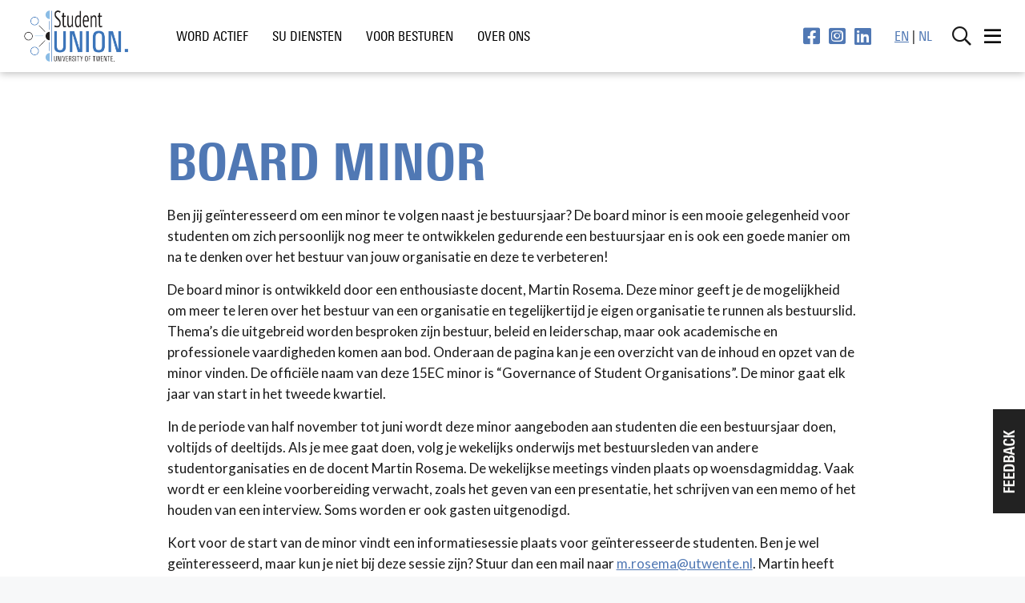

--- FILE ---
content_type: text/html; charset=UTF-8
request_url: https://su.utwente.nl/voor-besturen/bip/bip/board-minor/
body_size: 5344
content:
<!DOCTYPE html><html lang="nl" class="pageheader--align-default pageheader--size-default pageheader--inflow sitetheme--blue tc-blue" prefix="og: http://ogp.me/ns#" data-wh-ob="846030.16ZrWg"><head><meta charset="utf-8"><title>Board minor</title><link rel="canonical" href="https://su.utwente.nl/voor-besturen/bip/bip/board-minor/">
<!--
Realisatie: WebHare bv
            https://www.webhare.nl/
-->
<meta name="viewport" content="width=device-width, initial-scale=1" /><!-- To prevent IE11 and Edge changing numbers into a link. See https://docs.microsoft.com/en-us/previous-versions/windows/internet-explorer/ie-developer/dev-guides/dn265018(v=vs.85)?redirectedfrom=MSDN Another option is to specify <p x-ms-format-detection="none" --><meta name="format-detection" content="telephone=no"/><link rel="icon" type="image/png" href="/.publisher/sd/studentunion/site/img/favicons/favicon-16x16.png" sizes="16x16"><link rel="icon" type="image/png" href="/.publisher/sd/studentunion/site/img/favicons/favicon-32x32.png" sizes="32x32"><link rel="icon" type="image/png" href="/.publisher/sd/studentunion/site/img/favicons/favicon-96x96.png" sizes="96x96"><link rel="icon" type="image/png" href="/.publisher/sd/studentunion/site/img/favicons/favicon-512x512.png" sizes="512x512"><meta property="og:type" content="website" /><meta property="og:site_name" content="Student Union" /><meta property="og:title" content="Board minor" /><script>(function(w,d,s,l,i){w[l]=w[l]||[];w[l].push({'gtm.start':new Date().getTime(),event:'gtm.js'});var f=d.getElementsByTagName(s)[0],j=d.createElement(s),dl=l!='dataLayer'?'&l='+l:'';j.async=true;j.src='//www.googletagmanager.com/gtm.js?id='+i+dl;f.parentNode.insertBefore(j,f);})(window,document,'script','dataLayer','GTM-TLXR98');</script><meta property="og:title" content="Board minor"><meta property="og:url" content="https://su.utwente.nl/voor-besturen/bip/bip/board-minor/"><meta property="og:type" content="website"><meta property="og:site_name" content="Student Union"><script type="application/json" id="wh-config">{"designcdnroot":"/.publisher/sd/studentunion/site/","designroot":"/.publisher/sd/studentunion/site/","dtapstage":"production","imgroot":"/.publisher/sd/studentunion/site/img/","islive":true,"locale":"nl-NL","obj":{},"server":50800,"site":{"loginurl":"https://su.utwente.nl/login/","pagetype":"","stackwidgets":false,"themeclass":"tc-blue"},"siteroot":"https://su.utwente.nl/","wrd:auth":{"cookiename":"webharelogin-su","returnid":"0"}}</script><link rel="stylesheet" href="/.wh/ea/ap/studentunion.site/ap.css"><script src="/.wh/ea/ap/studentunion.site/ap.mjs" type="module" async></script><script type="application/ld+json">{"@context":"https://schema.org","@type":"BreadcrumbList","itemListElement":[{"@type":"ListItem","item":"https://su.utwente.nl/","name":"Student Union","position":1},{"@type":"ListItem","item":"https://su.utwente.nl/voor-besturen/","name":"voor besturen","position":2},{"@type":"ListItem","item":"https://su.utwente.nl/voor-besturen/bip/","name":"Board Improvement Programme","position":3},{"@type":"ListItem","item":"https://su.utwente.nl/voor-besturen/bip/bip/","name":"bip","position":4},{"@type":"ListItem","item":"https://su.utwente.nl/voor-besturen/bip/bip/board-minor/","name":"Board minor","position":5}]}</script></head><body><noscript><iframe src="//www.googletagmanager.com/ns.html?id=GTM-TLXR98" height="0" width="0" style="display:none;visibility:hidden"></iframe></noscript><dialog id="slidemenu-container" ><nav id="slidemenu" class="sidebar sidebar--slidefromright" ><div class="sidebar__header"><div class="sidebar__sociallinks"><a href="https://www.facebook.com/StudentUnionUtwente/" class="fab fa-facebook-square" aria-label="Facebook pagina" ></a><a href="https://www.instagram.com/sutwente/" class="fab fa-instagram-square" aria-label="Instagram pagina" ></a><a href="https://www.linkedin.com/company/student-union-university-of-twente" class="fab fa-linkedin" aria-label="LinkedIn pagina" ></a></div><nav class="sidebar__languages" aria-label="Talen"><a href="https://su.utwente.nl/en/board-corner/bip/board-minor/">EN</a>&#8226;<span class="selected">NL</span></nav><button class="sidebar__header__close sidebar-action-close" aria-label="Sluit mobiele menu" type="button"></button></div><form class="sidebar__search" method="GET" action="https://su.utwente.nl/zoeken/" ><input class="sidebar__search__input" type="search" name="query" value="" placeholder="Zoek &#8230;" autocomplete="off" data-consiliocatalog="studentunion:mainsites" data-autocomplete="studentunion:mainsites" /><button class="sidebar__search__submit" type="submit" title="Zoeken" ></button></form><nav class="sidebar__mainmenu" aria-label="Hoofd"><ul class="sidebar__menu sidebar__menu--level1" ><li class="sidemainmenu__item sidemainmenu-level1__item sidemainmenu__item--hassubitems  " ><a class="sidemainmenu__item__link sidemainmenu-level1__itemlink  " href="https://su.utwente.nl/word-actief/" ><span class="sidemainmenu__item__toggle"></span>word actief</a><ul class="sidebar__menu--level2" ><li class="sidemainmenu__item sidemainmenu-level2__item   " ><a class="sidemainmenu__item__link sidemainmenu-level2__itemlink " href="https://su.utwente.nl/word-actief/verenigingen/" >Verenigingen</a></li><li class="sidemainmenu__item sidemainmenu-level2__item   " ><a class="sidemainmenu__item__link sidemainmenu-level2__itemlink " href="https://su.utwente.nl/word-actief/mtad/" >More Than A Degree</a></li><li class="sidemainmenu__item sidemainmenu-level2__item   " ><a class="sidemainmenu__item__link sidemainmenu-level2__itemlink " href="https://su.utwente.nl/word-actief/introduction-days/" >introductie</a></li><li class="sidemainmenu__item sidemainmenu-level2__item sidemainmenu__item--hassubitems  " ><a class="sidemainmenu__item__link sidemainmenu-level2__itemlink " href="https://su.utwente.nl/word-actief/vacatures/" ><span class="sidemainmenu__item__toggle"></span>Vacatures</a><ul class="sidebar__menu--level3" ><li class="sidemainmenu__item sidemainmenu-level3__item   " ><a class="sidemainmenu__item__link sidemainmenu-level3__itemlink " href="https://su.utwente.nl/word-actief/vacatures/bestuur/" >Student Union Bestuur</a></li></ul></li><li class="sidemainmenu__item sidemainmenu-level2__item sidemainmenu__item--hassubitems  " ><a class="sidemainmenu__item__link sidemainmenu-level2__itemlink " href="https://su.utwente.nl/word-actief/duurzaamheid/" ><span class="sidemainmenu__item__toggle"></span>Duurzaamheid</a><ul class="sidebar__menu--level3" ><li class="sidemainmenu__item sidemainmenu-level3__item   " ><a class="sidemainmenu__item__link sidemainmenu-level3__itemlink " href="https://su.utwente.nl/word-actief/duurzaamheid/duurzaamheid-students-how-to/" >Hoe kunnen we duurzamer worden?</a></li><li class="sidemainmenu__item sidemainmenu-level3__item   " ><a class="sidemainmenu__item__link sidemainmenu-level3__itemlink " href="https://su.utwente.nl/word-actief/duurzaamheid/duurzaamheid-fund/" >Duurzaamheidsfonds</a></li></ul></li><li class="sidemainmenu__item sidemainmenu-level2__item   " ><a class="sidemainmenu__item__link sidemainmenu-level2__itemlink " href="https://su.utwente.nl/word-actief/well-being/" >well-being</a></li><li class="sidemainmenu__item sidemainmenu-level2__item   " ><a class="sidemainmenu__item__link sidemainmenu-level2__itemlink " href="https://www.utwente.nl/en/courses/612223/goodhabitz-platform/" >Persoonlijke ontwikkeling</a></li><li class="sidemainmenu__item sidemainmenu-level2__item   " ><a class="sidemainmenu__item__link sidemainmenu-level2__itemlink " href="https://su.utwente.nl/over-ons/agenda/" >Agenda</a></li><li class="sidemainmenu__item sidemainmenu-level2__item   " ><a class="sidemainmenu__item__link sidemainmenu-level2__itemlink " href="https://su.utwente.nl/word-actief/nieuws-en-blogs/" >Nieuws</a></li></ul></li><li class="sidemainmenu__item sidemainmenu-level1__item sidemainmenu__item--hassubitems  " ><a class="sidemainmenu__item__link sidemainmenu-level1__itemlink  " href="https://su.utwente.nl/union-diensten/" ><span class="sidemainmenu__item__toggle"></span>SU diensten</a><ul class="sidebar__menu--level2" ><li class="sidemainmenu__item sidemainmenu-level2__item   " ><a class="sidemainmenu__item__link sidemainmenu-level2__itemlink " href="https://su.utwente.nl/union-diensten/unioncard/" >UnionCard</a></li><li class="sidemainmenu__item sidemainmenu-level2__item   " ><a class="sidemainmenu__item__link sidemainmenu-level2__itemlink " href="https://su.utwente.nl/unionshop/" >UnionShop</a></li><li class="sidemainmenu__item sidemainmenu-level2__item   " ><a class="sidemainmenu__item__link sidemainmenu-level2__itemlink " href="https://su.utwente.nl/union-diensten/studentdeals/" >StudentDeals</a></li><li class="sidemainmenu__item sidemainmenu-level2__item   " ><a class="sidemainmenu__item__link sidemainmenu-level2__itemlink " href="https://su.utwente.nl/kamers/" >Kamersite</a></li><li class="sidemainmenu__item sidemainmenu-level2__item   " ><a class="sidemainmenu__item__link sidemainmenu-level2__itemlink " href="https://su.utwente.nl/voor-besturen/verenigingen-en-stichtingen/subsidies/" >Subsidies</a></li><li class="sidemainmenu__item sidemainmenu-level2__item   " ><a class="sidemainmenu__item__link sidemainmenu-level2__itemlink " href="https://su.utwente.nl/union-diensten/unionlocations/" >UnionLocations</a></li><li class="sidemainmenu__item sidemainmenu-level2__item   " ><a class="sidemainmenu__item__link sidemainmenu-level2__itemlink " href="https://su.utwente.nl/word-actief/mtad/fobos/betrokkenheidbeurzen/" >Fobos</a></li><li class="sidemainmenu__item sidemainmenu-level2__item   " ><a class="sidemainmenu__item__link sidemainmenu-level2__itemlink " href="https://www.utwente.nl/en/service-portal/health-safety/safety-at-work/bhv-courses" >BHV</a></li></ul></li><li class="sidemainmenu__item sidemainmenu-level1__item sidemainmenu__item--hassubitems sidemainmenu__item--expand " ><a class="sidemainmenu__item__link sidemainmenu-level1__itemlink sidemainmenu-level1__selected " href="https://su.utwente.nl/voor-besturen/" ><span class="sidemainmenu__item__toggle"></span>voor besturen</a><ul class="sidebar__menu--level2" ><li class="sidemainmenu__item sidemainmenu-level2__item   " ><a class="sidemainmenu__item__link sidemainmenu-level2__itemlink " href="https://su.utwente.nl/voor-besturen/verenigingen-en-stichtingen/" >Verenigingen en stichtingen</a></li><li class="sidemainmenu__item sidemainmenu-level2__item  sidemainmenu__item--expand " ><a class="sidemainmenu__item__link sidemainmenu-level2__itemlink sidemainmenu-level2__selected" href="https://su.utwente.nl/voor-besturen/bip/" >Board Improvement Programme</a></li></ul></li><li class="sidemainmenu__item sidemainmenu-level1__item sidemainmenu__item--hassubitems  " ><a class="sidemainmenu__item__link sidemainmenu-level1__itemlink  " href="https://su.utwente.nl/over-ons/" ><span class="sidemainmenu__item__toggle"></span>Over ons</a><ul class="sidebar__menu--level2" ><li class="sidemainmenu__item sidemainmenu-level2__item sidemainmenu__item--hassubitems  " ><a class="sidemainmenu__item__link sidemainmenu-level2__itemlink " href="https://su.utwente.nl/over-ons/Student-Union-Community/" ><span class="sidemainmenu__item__toggle"></span>Student Union Community</a><ul class="sidebar__menu--level3" ><li class="sidemainmenu__item sidemainmenu-level3__item sidemainmenu__item--hassubitems  " ><a class="sidemainmenu__item__link sidemainmenu-level3__itemlink " href="https://su.utwente.nl/over-ons/Student-Union-Community/bestuur/" ><span class="sidemainmenu__item__toggle"></span>Bestuur</a><ul class="sidebar__menu--level4" ><li class="sidemainmenu__item sidemainmenu-level4__item  " ><a class="sidemainmenu__item__link sidemainmenu-level4__itemlink " href="https://su.utwente.nl/over-ons/Student-Union-Community/bestuur/oudbesturen/" >Oud besturen</a></li></ul></li><li class="sidemainmenu__item sidemainmenu-level3__item sidemainmenu__item--hassubitems  " ><a class="sidemainmenu__item__link sidemainmenu-level3__itemlink " href="https://su.utwente.nl/over-ons/Student-Union-Community/medewerkers/" ><span class="sidemainmenu__item__toggle"></span>Medewerkers</a><ul class="sidebar__menu--level4" ><li class="sidemainmenu__item sidemainmenu-level4__item  " ><a class="sidemainmenu__item__link sidemainmenu-level4__itemlink " href="https://su.utwente.nl/en/about-us/Student-Union-Community/staff/av-team/" >Personal development</a></li><li class="sidemainmenu__item sidemainmenu-level4__item  " ><a class="sidemainmenu__item__link sidemainmenu-level4__itemlink " href="https://su.utwente.nl/en/about-us/Student-Union-Community/staff/engagement-recognitions/" >Engagement Recognitions</a></li><li class="sidemainmenu__item sidemainmenu-level4__item  " ><a class="sidemainmenu__item__link sidemainmenu-level4__itemlink " href="https://su.utwente.nl/over-ons/Student-Union-Community/medewerkers/huismeester/" >Bastille</a></li><li class="sidemainmenu__item sidemainmenu-level4__item  " ><a class="sidemainmenu__item__link sidemainmenu-level4__itemlink " href="https://su.utwente.nl/over-ons/Student-Union-Community/medewerkers/communication/" >Communication</a></li><li class="sidemainmenu__item sidemainmenu-level4__item  " ><a class="sidemainmenu__item__link sidemainmenu-level4__itemlink " href="https://su.utwente.nl/en/about-us/Student-Union-Community/staff/eb-team/" >Externe betrekkingen</a></li><li class="sidemainmenu__item sidemainmenu-level4__item  " ><a class="sidemainmenu__item__link sidemainmenu-level4__itemlink " href="https://su.utwente.nl/en/about-us/Student-Union-Community/staff/internationalisation/" >Internationalisation</a></li><li class="sidemainmenu__item sidemainmenu-level4__item  " ><a class="sidemainmenu__item__link sidemainmenu-level4__itemlink " href="https://su.utwente.nl/over-ons/Student-Union-Community/medewerkers/Kantoor/" >Kantoor</a></li><li class="sidemainmenu__item sidemainmenu-level4__item  " ><a class="sidemainmenu__item__link sidemainmenu-level4__itemlink " href="https://su.utwente.nl/over-ons/Student-Union-Community/medewerkers/unionshop/" >UnionShop</a></li><li class="sidemainmenu__item sidemainmenu-level4__item  " ><a class="sidemainmenu__item__link sidemainmenu-level4__itemlink " href="https://su.utwente.nl/over-ons/Student-Union-Community/medewerkers/well-being/" >Well-Being</a></li><li class="sidemainmenu__item sidemainmenu-level4__item  " ><a class="sidemainmenu__item__link sidemainmenu-level4__itemlink " href="https://su.utwente.nl/over-ons/Student-Union-Community/medewerkers/wallstreet/" >Wallstreet</a></li></ul></li><li class="sidemainmenu__item sidemainmenu-level3__item   " ><a class="sidemainmenu__item__link sidemainmenu-level3__itemlink " href="https://su.utwente.nl/over-ons/Student-Union-Community/commissies/" >Commissies</a></li><li class="sidemainmenu__item sidemainmenu-level3__item   " ><a class="sidemainmenu__item__link sidemainmenu-level3__itemlink " href="https://su.utwente.nl/over-ons/Student-Union-Community/historie/" >Historie</a></li></ul></li><li class="sidemainmenu__item sidemainmenu-level2__item sidemainmenu__item--hassubitems  " ><a class="sidemainmenu__item__link sidemainmenu-level2__itemlink " href="https://su.utwente.nl/over-ons/watwedoen/" ><span class="sidemainmenu__item__toggle"></span>Wat we doen</a><ul class="sidebar__menu--level3" ><li class="sidemainmenu__item sidemainmenu-level3__item sidemainmenu__item--hassubitems  " ><a class="sidemainmenu__item__link sidemainmenu-level3__itemlink " href="https://su.utwente.nl/over-ons/watwedoen/documenten/" ><span class="sidemainmenu__item__toggle"></span>Documenten</a><ul class="sidebar__menu--level4" ><li class="sidemainmenu__item sidemainmenu-level4__item  " ><a class="sidemainmenu__item__link sidemainmenu-level4__itemlink " href="https://su.utwente.nl/over-ons/watwedoen/documenten/jaarplan/" >Jaarplannen</a></li><li class="sidemainmenu__item sidemainmenu-level4__item  " ><a class="sidemainmenu__item__link sidemainmenu-level4__itemlink " href="https://su.utwente.nl/over-ons/watwedoen/documenten/strategischplan/" >Strategische Plannen</a></li><li class="sidemainmenu__item sidemainmenu-level4__item  " ><a class="sidemainmenu__item__link sidemainmenu-level4__itemlink " href="https://su.utwente.nl/over-ons/watwedoen/documenten/jaarverslag/" >Jaarverslagen</a></li><li class="sidemainmenu__item sidemainmenu-level4__item  " ><a class="sidemainmenu__item__link sidemainmenu-level4__itemlink " href="https://su.utwente.nl/over-ons/watwedoen/documenten/statuten/" >Statuten</a></li><li class="sidemainmenu__item sidemainmenu-level4__item  " ><a class="sidemainmenu__item__link sidemainmenu-level4__itemlink " href="https://su.utwente.nl/over-ons/watwedoen/documenten/SU_besluiten/" >Student Union Decisions</a></li><li class="sidemainmenu__item sidemainmenu-level4__item  " ><a class="sidemainmenu__item__link sidemainmenu-level4__itemlink " href="https://su.utwente.nl/over-ons/watwedoen/documenten/basisreglement/" >Basisreglement</a></li></ul></li><li class="sidemainmenu__item sidemainmenu-level3__item   " ><a class="sidemainmenu__item__link sidemainmenu-level3__itemlink " href="https://su.utwente.nl/over-ons/watwedoen/raadvantoezicht/" >Raad van Toezicht</a></li></ul></li><li class="sidemainmenu__item sidemainmenu-level2__item   " ><a class="sidemainmenu__item__link sidemainmenu-level2__itemlink " href="https://su.utwente.nl/over-ons/partners/" >Partners</a></li><li class="sidemainmenu__item sidemainmenu-level2__item   " ><a class="sidemainmenu__item__link sidemainmenu-level2__itemlink " href="https://su.utwente.nl/word-actief/vacatures/" >Vacatures</a></li><li class="sidemainmenu__item sidemainmenu-level2__item   " ><a class="sidemainmenu__item__link sidemainmenu-level2__itemlink " href="https://su.utwente.nl/over-ons/contact/" >Contact</a></li><li class="sidemainmenu__item sidemainmenu-level2__item   " ><a class="sidemainmenu__item__link sidemainmenu-level2__itemlink " href="https://su.utwente.nl/over-ons/privacyverklaring/" >Privacyverklaring</a></li></ul></li></ul></nav></nav></dialog><div id="site-mainmenu"><div id="site-mainmenu__content"><a class="site-mainmenu__logo" href="https://su.utwente.nl/"><img class="site-mainmenu__logoimage" src="/.wh/ea/uc/i5b0b199e0102275c0f004532d202e1475edead7dfe2c0701c1f000780080/logo-su-final.png" /></a><nav id="site-mainmenu__menubar" class="site-mainmenu__menubar tc-blue-fg-dark-ahover" ><ul class="spc-menubar topmenu"><li class="topmenu__item--hassubitems "><a href="https://su.utwente.nl/word-actief/" class="">word actief</a><div class="topmenu__pulldown"><ul class="topmenu__level2"><li class="   "><a href="https://su.utwente.nl/word-actief/verenigingen/" >Verenigingen</a></li><li class="   "><a href="https://su.utwente.nl/word-actief/mtad/" >More Than A Degree</a></li><li class="   "><a href="https://su.utwente.nl/word-actief/introduction-days/" >introductie</a></li><li class="topmenu__item--hassubitems   "><a href="https://su.utwente.nl/word-actief/vacatures/" >Vacatures<span class="topmenu__item__toggle"></span></a><ul class="topmenu__level3"><li class="   "><a href="https://su.utwente.nl/word-actief/vacatures/bestuur/" >Student Union Bestuur</a></li></ul></li><li class="topmenu__item--hassubitems   "><a href="https://su.utwente.nl/word-actief/duurzaamheid/" >Duurzaamheid<span class="topmenu__item__toggle"></span></a><ul class="topmenu__level3"><li class="   "><a href="https://su.utwente.nl/word-actief/duurzaamheid/duurzaamheid-students-how-to/" >Hoe kunnen we duurzamer worden?</a></li><li class="   "><a href="https://su.utwente.nl/word-actief/duurzaamheid/duurzaamheid-fund/" >Duurzaamheidsfonds</a></li></ul></li><li class="   "><a href="https://su.utwente.nl/word-actief/well-being/" >well-being</a></li><li class="   "><a href="https://www.utwente.nl/en/courses/612223/goodhabitz-platform/" >Persoonlijke ontwikkeling</a></li><li class="   "><a href="https://su.utwente.nl/over-ons/agenda/" >Agenda</a></li><li class="   "><a href="https://su.utwente.nl/word-actief/nieuws-en-blogs/" >Nieuws</a></li></ul></div></li><li class="topmenu__item--hassubitems "><a href="https://su.utwente.nl/union-diensten/" class="">SU diensten</a><div class="topmenu__pulldown"><ul class="topmenu__level2"><li class="   "><a href="https://su.utwente.nl/union-diensten/unioncard/" >UnionCard</a></li><li class="   "><a href="https://su.utwente.nl/unionshop/" >UnionShop</a></li><li class="   "><a href="https://su.utwente.nl/union-diensten/studentdeals/" >StudentDeals</a></li><li class="   "><a href="https://su.utwente.nl/kamers/" >Kamersite</a></li><li class="   "><a href="https://su.utwente.nl/voor-besturen/verenigingen-en-stichtingen/subsidies/" >Subsidies</a></li><li class="   "><a href="https://su.utwente.nl/union-diensten/unionlocations/" >UnionLocations</a></li><li class="   "><a href="https://su.utwente.nl/word-actief/mtad/fobos/betrokkenheidbeurzen/" >Fobos</a></li><li class="   "><a href="https://www.utwente.nl/en/service-portal/health-safety/safety-at-work/bhv-courses" >BHV</a></li></ul></div></li><li class="topmenu__item--hassubitems "><a href="https://su.utwente.nl/voor-besturen/" class="header-menubar__selected">voor besturen</a><div class="topmenu__pulldown"><ul class="topmenu__level2"><li class="   "><a href="https://su.utwente.nl/voor-besturen/verenigingen-en-stichtingen/" >Verenigingen en stichtingen</a></li><li class=" topmenu__item--expand  "><a href="https://su.utwente.nl/voor-besturen/bip/" class="selected">Board Improvement Programme</a></li></ul></div></li><li class="topmenu__item--hassubitems "><a href="https://su.utwente.nl/over-ons/" class="">Over ons</a><div class="topmenu__pulldown"><ul class="topmenu__level2"><li class="topmenu__item--hassubitems   "><a href="https://su.utwente.nl/over-ons/Student-Union-Community/" >Student Union Community<span class="topmenu__item__toggle"></span></a><ul class="topmenu__level3"><li class="topmenu__item--hassubitems   "><a href="https://su.utwente.nl/over-ons/Student-Union-Community/bestuur/" >Bestuur<span class="topmenu__item__toggle"></span></a><ul class="topmenu__level4"><li ><a href="https://su.utwente.nl/over-ons/Student-Union-Community/bestuur/oudbesturen/" >Oud besturen</a></li></ul></li><li class="topmenu__item--hassubitems   "><a href="https://su.utwente.nl/over-ons/Student-Union-Community/medewerkers/" >Medewerkers<span class="topmenu__item__toggle"></span></a><ul class="topmenu__level4"><li ><a href="https://su.utwente.nl/en/about-us/Student-Union-Community/staff/av-team/" >Personal development</a></li><li ><a href="https://su.utwente.nl/en/about-us/Student-Union-Community/staff/engagement-recognitions/" >Engagement Recognitions</a></li><li ><a href="https://su.utwente.nl/over-ons/Student-Union-Community/medewerkers/huismeester/" >Bastille</a></li><li ><a href="https://su.utwente.nl/over-ons/Student-Union-Community/medewerkers/communication/" >Communication</a></li><li ><a href="https://su.utwente.nl/en/about-us/Student-Union-Community/staff/eb-team/" >Externe betrekkingen</a></li><li ><a href="https://su.utwente.nl/en/about-us/Student-Union-Community/staff/internationalisation/" >Internationalisation</a></li><li ><a href="https://su.utwente.nl/over-ons/Student-Union-Community/medewerkers/Kantoor/" >Kantoor</a></li><li ><a href="https://su.utwente.nl/over-ons/Student-Union-Community/medewerkers/unionshop/" >UnionShop</a></li><li ><a href="https://su.utwente.nl/over-ons/Student-Union-Community/medewerkers/well-being/" >Well-Being</a></li><li ><a href="https://su.utwente.nl/over-ons/Student-Union-Community/medewerkers/wallstreet/" >Wallstreet</a></li></ul></li><li class="   "><a href="https://su.utwente.nl/over-ons/Student-Union-Community/commissies/" >Commissies</a></li><li class="   "><a href="https://su.utwente.nl/over-ons/Student-Union-Community/historie/" >Historie</a></li></ul></li><li class="topmenu__item--hassubitems   "><a href="https://su.utwente.nl/over-ons/watwedoen/" >Wat we doen<span class="topmenu__item__toggle"></span></a><ul class="topmenu__level3"><li class="topmenu__item--hassubitems   "><a href="https://su.utwente.nl/over-ons/watwedoen/documenten/" >Documenten<span class="topmenu__item__toggle"></span></a><ul class="topmenu__level4"><li ><a href="https://su.utwente.nl/over-ons/watwedoen/documenten/jaarplan/" >Jaarplannen</a></li><li ><a href="https://su.utwente.nl/over-ons/watwedoen/documenten/strategischplan/" >Strategische Plannen</a></li><li ><a href="https://su.utwente.nl/over-ons/watwedoen/documenten/jaarverslag/" >Jaarverslagen</a></li><li ><a href="https://su.utwente.nl/over-ons/watwedoen/documenten/statuten/" >Statuten</a></li><li ><a href="https://su.utwente.nl/over-ons/watwedoen/documenten/SU_besluiten/" >Student Union Decisions</a></li><li ><a href="https://su.utwente.nl/over-ons/watwedoen/documenten/basisreglement/" >Basisreglement</a></li></ul></li><li class="   "><a href="https://su.utwente.nl/over-ons/watwedoen/raadvantoezicht/" >Raad van Toezicht</a></li></ul></li><li class="   "><a href="https://su.utwente.nl/over-ons/partners/" >Partners</a></li><li class="   "><a href="https://su.utwente.nl/word-actief/vacatures/" >Vacatures</a></li><li class="   "><a href="https://su.utwente.nl/over-ons/contact/" >Contact</a></li><li class="   "><a href="https://su.utwente.nl/over-ons/privacyverklaring/" >Privacyverklaring</a></li></ul></div></li></ul></nav><div class="site-mainmenu__sociallinks"><a href="https://www.facebook.com/StudentUnionUtwente/" class="fab fa-facebook-square" aria-label="Facebook pagina" ></a><a href="https://www.instagram.com/sutwente/" class="fab fa-instagram-square" aria-label="Instagram pagina" ></a><a href="https://www.linkedin.com/company/student-union-university-of-twente" class="fab fa-linkedin" aria-label="LinkedIn pagina" ></a></div><div class="site-mainmenu__languages"><a href="https://su.utwente.nl/en/board-corner/bip/board-minor/">EN</a>|<span class="selected">NL</span></div><div class="site-mainmenu__buttons"><form class="site-mainmenu__search" action="https://su.utwente.nl/zoeken/"><button id="site-mainmenu__togglesearch" for="site-mainmenu__searchpanel__query" class="site-togglesearch iconbutton" type="button" ><div class="far fa-search"></div></button><div class="site-mainmenu__searchpanel"><input type="text" name="query" placeholder="Waar zoekt u naar?" id="site-mainmenu__searchpanel__query" class="site-mainmenu__searchpanel__query consiliosuggest js-consiliosuggest ui-autocomplete-input" data-consiliocatalog="studentunion:mainsites" value="" /><div id="suggest-container"></div></div></form><button id="site-mainmenu__sidebartoggle" class="header-menubar__showsidemainmenu sidebar-action-toggle " aria-label="Open menu" aria-expanded="false" aria-controls="slidemenu" ><span class="far fa-bars"></span></button></div></div></div><div class="page__body"><main class="page__contentarea page__contentarea--autoalign page__contentarea--rtddoc rtdcontent   rtdcontent tc-blue "><!--wh_consilio_content--><h1 class="heading1">Board Minor</h1><p class="normal">Ben jij geïnteresseerd om een minor te volgen naast je bestuursjaar? De board minor is een mooie gelegenheid voor studenten om zich persoonlijk nog meer te ontwikkelen gedurende een bestuursjaar en is ook een goede manier om na te denken over het bestuur van jouw organisatie en deze te verbeteren!</p><p class="normal">De board minor is ontwikkeld door een enthousiaste docent, Martin Rosema. Deze minor geeft je de mogelijkheid om meer te leren over het bestuur van een organisatie en tegelijkertijd je eigen organisatie te runnen als bestuurslid. Thema’s die uitgebreid worden besproken zijn bestuur, beleid en leiderschap, maar ook academische en professionele vaardigheden komen aan bod. Onderaan de pagina kan je een overzicht van de inhoud en opzet van de minor vinden. De officiële naam van deze 15EC minor is “Governance of Student Organisations”. De minor gaat elk jaar van start in het tweede kwartiel.</p><p class="normal">In de periode van half november tot juni wordt deze minor aangeboden aan studenten die een bestuursjaar doen, voltijds of deeltijds. Als je mee gaat doen, volg je wekelijks onderwijs met bestuursleden van andere studentorganisaties en de docent Martin Rosema. De wekelijkse meetings vinden plaats op woensdagmiddag. Vaak wordt er een kleine voorbereiding verwacht, zoals het geven van een presentatie, het schrijven van een memo of het houden van een interview. Soms worden er ook gasten uitgenodigd.</p><p class="normal">Kort voor de start van de minor vindt een informatiesessie plaats voor geïnteresseerde studenten. Ben je wel geïnteresseerd, maar kun je niet bij deze sessie zijn? Stuur dan een mail naar <a href="mailto:m.rosema@utwente.nl">m.rosema@utwente.nl</a>. Martin heeft een online informatiesessie opgenomen, zodat je die eventueel in je eigen tijd kan bekijken.</p><p class="normal">We adviseren om bij je studieadviseur te checken of je de minor kunt volgen. Mocht je meer vragen hebben of wil je je opgeven voor de minor, dan kan je een mail sturen naar Martin. De inschrijving verloopt via de Canvas-site van deze minor, waar hij je aan kan toevoegen als je interesse hebt</p><h3 class="heading3">Minor overview</h3><div class="widget widget-downloadsandlinks "><ul><li class="widgetdl__item"><a class="widgetdl__item__anchor" aria-label="Outline Minor Governance of Student Organisations" href="https://su.utwente.nl/.wh/ea/uc/fb0801fd201023e1ac9007b721603d7c54d1a6ff1b4a200/Outline%20Minor%20Governance%20of%20Student%20Organisations%202024.pdf" download="Outline Minor Governance of Student Organisations 2024.pdf" ></a><span class="widgetdl__item__icon far fa-file-pdf"></span><div class="widgetdl__item__meta"><span class="widgetdl__item__title">Outline Minor Governance of Student Organisations</span><span class="widgetdl__item__filesize">(209 kB)</span></div></li></ul></div><!--/wh_consilio_content--><div class="page__balloon"></div><div id="site-crumbpath" class="themecolor blue"><a href="https://su.utwente.nl/">Home</a> / <a href="https://su.utwente.nl/voor-besturen/">voor besturen</a> / <a href="https://su.utwente.nl/voor-besturen/bip/">Board Improvement Programme</a> / <a href="https://su.utwente.nl/voor-besturen/bip/bip/">bip</a> / <a href="https://su.utwente.nl/voor-besturen/bip/bip/board-minor/">Board minor</a></div></main></div><footer class="footer site-fullwidth"><div class="footer__content"><div class="footer-column footer-column1"><div class="rtdcontent"><p class="normal">Maandag t/m vrijdag 9.00-17.00 uur<br />053-489 8006</p></div><div id="footer-sociallinks"><a href="https://www.facebook.com/StudentUnionUtwente/" class="fab fa-facebook-square" aria-label="Facebook pagina" ></a><a href="https://www.instagram.com/sutwente/" class="fab fa-instagram-square" aria-label="Instagram pagina" ></a><a href="https://www.linkedin.com/company/student-union-university-of-twente" class="fab fa-linkedin" aria-label="LinkedIn pagina" ></a></div></div><div class="footer-column footer-column2"><div class="rtdcontent"><p class="normal"><a href="https://su.utwente.nl/over-ons/contact/">Contact</a></p><p class="normal"><a href="https://su.utwente.nl/over-ons/privacyverklaring/">Privacyverklaring Student Union</a></p><p class="normal"><a href="https://su.utwente.nl/en/forms/feedback-form/">Feedback website</a></p></div></div><img src="" class="footer__logoimage footer__logoimage--floating" /></div></footer></body></html>

--- FILE ---
content_type: text/css; charset=UTF-8
request_url: https://su.utwente.nl/.wh/ea/ap/studentunion.site/ap.css
body_size: 44549
content:
@charset "UTF-8";@import"https://www.utwente.nl/.utdesign/fonts/univers-next.css";@import"https://fonts.googleapis.com/css2?family=Lato:wght@300;400;700&display=swap";html{--color-error: #EE0000;--color-grey-border: #929292;--color-grey-text-small: #767677;--sitethemecolor: #5078b4;--color-theme: var(--sitethemecolor);--formcontrols-themecolor: var(--sitethemecolor);--formlayout-label-width: 200px;--formlayout-label-font: var(--rtd-text-font);--formlayout-label-spacing: 25px;--formlayout-fieldgroup-bgcolor-error: #FDE6E8;--formlayout-fieldgroup-padding: 11px 16px;--formlayout-fieldgroup-spacing: 0px;--formlayout-fieldgroup-error-textcolor: var(--color-salmon-formcontrols-error-border);--formlayout-fieldgroup-error-font: var(--formlayout-label-font);--formlayout-buttongroup-margin: 20px 0 0 0;--formcontrols-height: 44px;--formcontrols-radius: 3px;--formcontrols-focus-boxshadow: 0 0 0 3px #540A5130;--formcontrols-focus-outline: 2px solid #0000AA;--formcontrols-focus-outline-offset: 3px;--formcontrols-border-width: 1px;--formcontrols-border-width-focus: 2px;--formcontrols-border-color: #333333;--formcontrols-border-color-disabled: #BFBFBF;--formcontrols-border-color-error: var(--color-salmon-formcontrols-error-border);--formcontrols-border-color-focus: var(--color-purple-dark);--formcontrols-textcolor-error: #121212;--formcontrols-backgroundcolor-error: #FFFFFF;--formcontrol-checkradio-label-color: var(--rtd-text-color);--textcontrols-font: 19px var(--rtd-text-fontfamily);--textcontrols_placeholdercolor: #767676;--textcontrols-bgcolor: #FFFFFF;--textcontrols_textcolor: #333333;--textcontrols_disabled_bgcolor: #F5F5F5;--textcontrols_disabled_placeholder: #767676;--textcontrols_disabled_textcolor: #767676;--textcontrols_padleft: 15px;--textcontrols_padright: 15px;--textcontrols_padleft-mobile: 10px;--textcontrols_padright-mobile: 10px;--controls_textcolor_error: #EE0000;--controls-icon-color: var(--color-theme);--formcontrol-icon-delete-font: 400 18px "Font Awesome 5 Pro";--formcontrol-icon-delete-icon: var(--fa-trash-alt);--formcontrol-checkradio-size: 24px;--formcontrol-checkradio-bordercolor: var(--color-grey-border);--formcontrol-checkradio-borderwidth: 1px;--formcontrol-checkradio-borderradius: 1px;--formcontrol-checkradio-hover-color: #F0F1F2;--formcontrol-checkradio-hover-bgcolor: #FFFFFF;--formcontrol-checkradio-hover-bordercolor: var(--formcontrols-themecolor);--formcontrol-checkradio-checked-color: #FFFFFF;--formcontrol-checkradio-checked-bgcolor: var(--formcontrols-themecolor);--formcontrol-checkradio-checked-bordercolor: var(--formcontrols-themecolor);--formcontrol-radio-checked-color: var(--formcontrols-themecolor);--formcontrol-check-font: 400 17px/24px var(--fontawesome);--formcontrol-check-content: "\f00c";--formcontrol-check-shift: 0;--formcontrol-check-disabled-bgcolor: #F2F2F2;--formcontrol-check-disabled-bordercolor: #BBBBBB;--formcontrol-check-disabled-iconcolor: transparent;--formcontrol-check-disabled-checked-bgcolor: #F2F2F2;--formcontrol-check-disabled-checked-bordercolor: #BBBBBB;--formcontrol-check-disabled-checked-iconcolor: #BBBBBB;--formcontrol-radio-shift: 0px;--formcontrol-radio-innersize: 14px;--formcontrol-radio-disabled-bgcolor: #F2F2F2;--formcontrol-radio-disabled-bordercolor: #BBBBBB;--formcontrol-radio-disabled-iconcolor: transparent;--formcontrol-radio-disabled-checked-bordercolor: #BBBBBB;--formcontrol-radio-disabled-checked-bgcolor: #BBBBBB;--formcontrol-radio-disabled-checked-iconcolor: #BBBBBB;--formcontrol-checkradio-focus-bordercolor: #FFFFFF;--formcontrol-checkradio-focus-boxshadow: 0 0 2px 3px rgb(44, 108, 214);--component-checkbox-switch-borderwidth: 4px;--component-checkbox-switch-track-width: 75px;--component-checkbox-switch-track-height: 35px;--component-checkbox-switch-track-color: #A4A4A4;--component-checkbox-switch-track-color-disabled: #A4A4A4;--component-checkbox-switch-track-color-active: var(--color-purple);--component-checkbox-switch-thumb-size: 27px;--component-checkbox-switch-thumb-color: #FFFFFF}:root{--menubar-pulldown-pointer-width: 20px;--menubar-pulldown-pointer-height: 38px;--sidemainmenu-toggler-width: 22px;--sidemainmenu-toggler-margin: 0px;--menubar-level1-font: 500 17px "Univers Next W02";--menubar-level1-padding-left: 15px;--menubar-level1-padding-right: 15px;--menubar-bar-item-color: #000000;--menubar-bar-item-hover-color: var(--color-theme);--menubar-pulldown-border-radius: 0px;--menubar-pulldown-padding: 8px 4px 8px 4px;--menubar-pulldown-bgcolor: #FFFFFF;--menubar-pulldown-border-color: #FF0000;--menubar-pulldown-border-width: 0;--menubar-pulldown-drop-shadow: 2px 2px 8px rgba(0,0,0,.32);--menubar-pulldown-itemhover-bgcolor: var(--color-theme);--menubar-pulldown-itemhover-textcolor: #FFFFFF;--menubar-pulldown-itemhover-textdecoration: none;--menubar-pulldown-zindex: 10;--menubar-pulldown-minwidth: 250px;--menubar-pulldown-maxwidth: 320px;--menubar-level1-spacing: 0px;--menubar-level2-padding-left: 28px;--menubar-level2-padding-right: 15px;--menubar-level2-color: #000000;--menubar-level2-font: 700 16px/19px "Univers Next W02";--menubar-level2-padding-left: 30px;--menubar-level2-padding-right: 20px;--menubar-level2-padding-top: 9px;--menubar-level2-padding-bottom: 8px;--menubar-level2-expandicon: var(--fa-chevron-right);--menubar-level2-collapseicon: var(--fa-chevron-down);--menubar-level2-toggle-font: 15px "Font Awesome 5 Pro";--menubar-level3-color: #000000;--menubar-level3-font: 500 16px/19px "Univers Next W02";--menubar-level3-padding-left: 45px;--menubar-level3-padding-right: 20px;--menubar-level3-padding-top: 9px;--menubar-level3-padding-bottom: 8px;--menubar-level3-expandicon: var(--fa-chevron-right);--menubar-level3-collapseicon: var(--fa-chevron-down);--menubar-level3-toggle-font: 400 15px "Font Awesome 5 Pro";--menubar-level4-color: #000000;--menubar-level4-font: 500 16px/19px "Univers Next W02";--menubar-level4-padding-left: 60px;--menubar-level4-padding-right: 20px;--menubar-level4-padding-top: 9px;--menubar-level4-padding-bottom: 8px}ul.topmenu>li>a{text-transform:uppercase}.topmenu__level2 a{display:flex}.topmenu__item__toggle.topmenu__item__toggle{order:-1;width:0;width:20px;text-align:center;margin-right:3px;margin-left:-23px}.topmenu__pulldown>ul{margin-left:var(--menubar-level1-padding-left)!important}.topmenu__level2 a{text-transform:uppercase}.topmenu__level3 a{text-transform:none}.topmenu__pulldown{padding-top:28px}html{--sidebar-menu-itemhover-background: var(--color-theme);--sidebar-menu-itemhover-textcolor: #FFFFFF;--sidebar-menu-itemhover-textdecoration: none;--sidemainmenu-padding-top: 0;--sidemainmenu-padding-right: 17px;--sidemainmenu-padding-bottom: 17px;--sidemainmenu-padding-left: 17px;--sidebar-content-indent: 30px;--sidebar-closebutton-color: var(--color-purple);--sidebar-closebutton-size: 20px;--sidemainmenu-toggler-width: 22px;--sidemainmenu-toggler-margin: 20px;--sidebar-menu-toggle-color: #000000;--sidebar-menu-toggle-color-hover: #FFFFFF;--sidebar-menu-toggle-fontsize: 15px;--sidebar-menu-level1-toggleicon-font: var(--fontawesome-regular);--sidebar-menu-level1-toggleicon-collapsed-content: var(--fa-chevron-right);--sidebar-menu-level1-toggleicon-expanded-content: var(--fa-chevron-down);--sidebar-menu-level2-toggleicon-font: var(--fontawesome-regular);--sidebar-menu-level2-toggleicon-collapsed-content: var(--fa-chevron-right);--sidebar-menu-level2-toggleicon-expanded-content: var(--fa-chevron-down);--sidebar-menu-level3-toggleicon-font: var(--fontawesome-regular);--sidebar-menu-level3-toggleicon-collapsed-content: var(--fa-chevron-right);--sidebar-menu-level3-toggleicon-expanded-content: var(--fa-chevron-down);--sidebar-secondarylinks-color: var(--color-theme);--sidebar-secondarylinks-font: 15px var(--rtd-text-fontfamily);--sidebar-menu-level1-font: 700 16px/19px "Univers Next W02";--sidebar-menu-level1-padding: 9px 20px 8px calc( var(--sidemainmenu-padding-right) + 15px + 12px - 4px);--sidebar-menu-level1-expandedbgcolor: transparent;--sidebar-menu-level1-textcolor: #000000;--sidebar-menu-level2-font: 500 16px/19px "Univers Next W02";--sidebar-menu-level2-padding: 9px 20px 8px 57px;--sidebar-menu-level2-expandedbgcolor: transparent;--sidebar-menu-level2-textcolor: #000000;--sidebar-menu-level3-font: 500 16px/19px "Univers Next W02";--sidebar-menu-level3-padding: 9px 20px 8px 93px;--sidebar-menu-level3-textcolor: #000000;--sidebar-menu-level4-font: 500 16px/19px "Univers Next W02";--sidebar-menu-level4-padding: 9px 20px 8px 129px;--sidebar-menu-level4-textcolor: #000000}html{--fontawesome: "Font Awesome 5 Pro";--fontawesome-light: 300 14px "Font Awesome 5 Pro";--fontawesome-regular: 400 14px "Font Awesome 5 Pro";--fontawesome-solid: 900 14px "Font Awesome 5 Pro";--fontawesome-brands: 14px "Font Awesome 5 Brands";--fa-file-pdf: --"\f1c1";--fa-twitch: "\f1e8";--fa-twitter: "\f099";--fa-twitter-square: "\f081";--fa-facebook: "\f09a";--fa-facebook-f: "\f39e";--fa-facebook-messenger: "\f39f";--fa-facebook-square: "\f082";--fa-linkedin: "\f08c";--fa-linkedin-in: "\f0e1";--fa-instagram: "\f16d";--fa-whatsapp: "\f232";--fa-youtube: "\f167";--fa-exclamation-triangle: "\f071";--fa-play: "\f04b";--fa-search: "\f002";--fa-minus: "\f068";--fa-plus: "\f067";--fa-external-link: "\f08e";--fa-external-link-alt: "\f35d";--fa-arrow-left: "\f060";--fa-arrow-right: "\f061";--fa-arrow-down: "\f063";--fa-arrow-from-left: "\f343";--fa-arrow-to-right: "\f340";--fa-angle-left: "\f104";--fa-angle-right: "\f105";--fa-angle-up: "\f106";--fa-angle-down: "\f107";--fa-calendar: "\f133";--fa-calendar-alt: "\f073";--fa-calendar-day: "\f783";--fa-check: "\f00c";--fa-clock: "\f017";--fa-arrow-circle-down: "\f0ab";--fa-chevron-left: "\f053";--fa-chevron-right: "\f054";--fa-chevron-up: "\f077";--fa-chevron-down: "\f078";--fa-chevron-double-left: "\f323";--fa-chevron-double-right: "\f324";--fa-cross: "\f654";--fa-arrow-circle-left: "\f0a8";--fa-arrow-circle-right: "\f0a9";--fa-info-circle: "\f05a";--fa-plus-circle: "\f055";--fa-minus-circle: "\f056";--fa-times-circle: "\f057";--fa-arrow-alt-from-left: "\f347";--fa-times: "\f00d";--fa-user: "\f007";--fa-power-off: "\f011";--fa-trash-alt: "\f2ed";--fa-pencil: "\f040";--fa-browser: "\f37e";--fa-flask: "\f0c3";--fa-envelope: "\f0e0";--fa-print: "\f02f";--fa-long-arrow-right: "\f178";--fa-caret-down: "\f0d7";--fa-caret-up: "\f0d8"}dialog:not([open]){display:none}#slidemenu-container:not([open]){display:none}html.sidebar-enabled body{position:fixed;overscroll-behavior:contain}#slidemenu-container{position:fixed;z-index:100;inset:0 0 0 auto;height:100%;height:100dvh;width:100%;width:100dvw;margin-left:0;margin-right:auto;max-width:500px;max-height:none;background-color:#fff;box-shadow:0 0 5px #00000080;border:none;padding:0}@media (min-width: 550px){#slidemenu-container{width:min(100% - 100px,400px)}}.sidebar__header__logo{position:relative;left:-10px;width:133px;height:44px}.sidemainmenu-level1__item{position:relative}html{--sidemainmenu-padding-bottom: }#slidemenu{padding-bottom:var(--sidemainmenu-padding-bottom);--sidebar-groups-spacing: 25px}.sidebar__header{display:flex;margin-left:var(--sidemainmenu-padding-left);margin-right:var(--sidemainmenu-padding-right);padding-top:var(--sidemainmenu-padding-top)}.sidebar__header__close{margin-left:auto;flex:none;appearance:none;-webkit-appearance:none;border:0;background-color:transparent;display:flex;align-items:center;justify-content:center;padding:8px 15px;margin-right:-15px;color:#757575;cursor:pointer;margin-left:var(--sidemainmenu-padding-left)}.sidebar__header__close.sidebar__header__close:hover{color:#000}.sidebar__header__close:before{width:auto;height:auto;font:var(--fontawesome-light);content:var(--fa-times);font-size:var(--sidebar-closebutton-size);color:var(--sidebar-closebutton-color);margin-right:12px}.sidebar__sociallinks{display:flex;align-items:center;margin-left:15px;margin-right:auto}.sidebar__sociallinks a.fab{font-size:25px;cursor:pointer;transform:scale(1);color:var(--color-theme);text-decoration:none;transition:transform .15s,text-shadow .45s}.sidebar__sociallinks .fab+.fab{margin-left:11px}.sidebar__sociallinks .fab:hover{transform:scale(1.3);text-shadow:1px 1px 3px rgba(0,0,0,.35)}.sidebar__relatedwebsites{margin-top:35px;margin-left:var(--sidemainmenu-padding-left);margin-right:var(--sidemainmenu-padding-right);display:flex;flex-direction:column;align-items:flex-start}.sidebar__relatedwebsites a{display:flex;align-items:center;position:relative;color:var(--sidebar-menu-level1-textcolor);font:var(--sidebar-menu-level1-font);text-decoration:none;padding:var(--sidebar-menu-level1-padding)}.sidebar__relatedwebsites a:before{position:absolute;left:0;font:var(--fontawesome-solid);content:var(--fa-external-link-alt);font-size:13px}.sidebar__relatedwebsites a.iscurrent:before{content:var(--fa-chevron-right)}.sidebar__relatedwebsites a:hover{text-decoration:underline}.sidebar__secondarylinks{margin-left:calc(var(--sidemainmenu-padding-left) + var(--sidebar-content-indent));margin-right:var(--sidemainmenu-padding-right);display:flex;flex-direction:column;align-items:flex-start}.sidebar__copyright,.sidebar__secondarylinks a{color:var(--sidebar-secondarylinks-color);font:var(--sidebar-secondarylinks-font);text-decoration:none;padding-top:3px;padding-bottom:3px}.sidebar__secondarylinks a:hover{text-decoration:underline}.sidebar__secondarylinks a+a{margin-top:5px}.sidebar>.sidebar__languages{margin-top:var(--sidebar-groups-spacing);margin-left:var(--sidemainmenu-padding-left);margin-right:var(--sidemainmenu-padding-right)}.sidebar__languages{display:flex;align-items:center;color:var(--rtd-text-color);font:16px var(--rtd-heading-fontfamily)}.sidebar__languages a,.sidebar__languages span{padding:2px 3px}.sidebar__languages span.selected{text-decoration:none}.sidebar__mainmenu{list-style:none;margin:0;padding:0;margin-left:var(--sidemainmenu-padding-left);margin-right:var(--sidemainmenu-padding-right)}.sidebar__mainmenu ul{list-style:none;margin:0;padding:0}button.sidemainmenu__item__link{background:none;appearance:none;border:none;width:100%;text-align:left}.sidebar__menu--level2,.sidebar__menu--level3,.sidebar__menu--level4{height:0;overflow:hidden;visibility:hidden}.sidemainmenu__item--expand>.sidebar__menu--level2,.sidemainmenu__item--expand>.sidebar__menu--level3,.sidemainmenu__item--expand>.sidebar__menu--level4{height:auto;overflow:visible;visibility:visible}.sidebar__menu--level3{padding-top:5px}.sidemainmenu-level1__itemlink,.sidemainmenu-level2__itemlink,.sidemainmenu-level3__itemlink{display:block;position:relative;cursor:pointer}.sidemainmenu-level1__itemlink:hover,.sidemainmenu-level2__itemlink:hover,.sidemainmenu-level3__itemlink:hover,.sidemainmenu-level4__itemlink:hover{background:var(--sidebar-menu-itemhover-background);color:var(--sidebar-menu-itemhover-textcolor);text-decoration:var(--sidebar-menu-itemhover-textdecoration)}.sidemainmenu__item__toggle{position:absolute;left:0;cursor:pointer}.sidemainmenu__item__toggle:hover:before{color:inherit}.sidemainmenu__item__toggle:before{content:"";width:var(--sidemainmenu-toggler-width);flex:none;font-size:var(--sidebar-menu-toggle-fontsize);color:var(--sidebar-menu-toggle-color)}.sidebar__menu--level1 .sidemainmenu__item__toggle:before{padding-left:3px;font:var(--sidebar-menu-level1-toggleicon-font);font-size:var(--sidebar-menu-toggle-fontsize);content:var(--sidebar-menu-level1-toggleicon-collapsed-content)}.sidebar__menu--level1 .sidemainmenu__item--hassubitems.sidemainmenu__item--expand>a .sidemainmenu__item__toggle:before{padding-left:0;content:var(--sidebar-menu-level1-toggleicon-expanded-content)}.sidebar__menu--level2 .sidemainmenu__item__toggle:before{padding-left:3px;font:var(--sidebar-menu-level2-toggleicon-font);font-size:var(--sidebar-menu-toggle-fontsize);content:var(--sidebar-menu-level2-toggleicon-collapsed-content)}.sidebar__menu--level2 .sidemainmenu__item--hassubitems.sidemainmenu__item--expand>a .sidemainmenu__item__toggle:before{padding-left:0;content:var(--sidebar-menu-level2-toggleicon-expanded-content)}.sidebar__menu--level3 .sidemainmenu__item__toggle:before{padding-left:3px;font:var(--sidebar-menu-level3-toggleicon-font);font-size:var(--sidebar-menu-toggle-fontsize);content:var(--sidebar-menu-level3-toggleicon-collapsed-content)}.sidebar__menu--level3 .sidemainmenu__item--hassubitems.sidemainmenu__item--expand>a .sidemainmenu__item__toggle:before{padding-left:0;content:var(--sidebar-menu-level3-toggleicon-expanded-content)}.sidemainmenu-level1__itemlink{color:var(--sidebar-menu-level1-textcolor);font:var(--sidebar-menu-level1-font);text-decoration:none;padding:var(--sidebar-menu-level1-padding)}.sidemainmenu-level2__itemlink{color:var(--sidebar-menu-level2-textcolor);font:var(--sidebar-menu-level2-font);text-decoration:none;padding:var(--sidebar-menu-level2-padding)}.sidemainmenu-level3__itemlink{color:var(--sidebar-menu-level3-textcolor);font:var(--sidebar-menu-level3-font);text-decoration:none;padding:var(--sidebar-menu-level3-padding)}.sidemainmenu-level4__itemlink{color:var(--sidebar-menu-level4-textcolor);font:var(--sidebar-menu-level4-font);text-decoration:none;padding:var(--sidebar-menu-level4-padding)}#slidemenu-container::backdrop{animation:hidepagecontent 1s;animation-direction:reverse}html.sidebar-enabled #slidemenu-container::backdrop{z-index:3;animation:hidepagecontent 1s;animation-fill-mode:forwards}@keyframes hidepagecontent{0%{background-color:#0000;backdrop-filter:blur(0px);-webkit-backdrop-filter:blur(0px)}to{background-color:#00000080;backdrop-filter:blur(3px);-webkit-backdrop-filter:blur(3px)}}.sidebar__search{position:relative;margin-left:var(--sidemainmenu-padding-left);margin-right:var(--sidemainmenu-padding-right)}.sidebar__search+*{margin-top:20px}.sidebar__search__input.sidebar__search__input{-webkit-appearance:none;appearance:none;padding:2px 45px 1px 20px;border:1px solid #979797;font:16px/20px Arial;height:42px;width:100%;border-radius:21px;background-color:#fff;color:#000}.sidebar__search__input.sidebar__search__input::placeholder{color:#797979;opacity:1}.sidebar__search__input.sidebar__search__input::selection{color:#fff;background-color:var(--themecolor)}.sidebar__search__submit{appearance:none;-webkit-appearance:none;border:0;background-color:transparent;position:absolute;right:8px;top:0;padding:0 10px;height:100%;display:flex;align-items:center;cursor:pointer}.sidebar__search__submit:before{font:var(--fontawesome-regular);content:var(--fa-search);font-size:18px;color:var(--color-theme)}.sidebar__search__submit:hover:before{color:#000}.sidebar__mainmenu.sidebar__mainmenu{margin-left:4px;margin-right:4px}.sidebar__mainmenu a{display:flex}.sidemainmenu__item__toggle{order:-1;width:0;margin-left:-20px;margin-right:20px;position:relative}.sidemainmenu-level1__itemlink{text-transform:uppercase}.sidebar__languages{color:#aaa;font:500 12px Univers Next W02}.sidebar__languages a{color:var(--color-theme);font:500 17px Univers Next W02;text-decoration:underline;padding:0 4px}.sidebar__languages span{color:var(--color-theme);font:500 17px Univers Next W02;padding:0 4px}.sidebar__header{height:var(--site-mainmenu-height)}.wh-rtd__img{max-width:100%;height:auto}.wh-rtd__img--floatleft{float:left;margin:0 10px 0 0}.wh-rtd__img--floatright{float:right;margin:0 0 0 10px}.wh-rtd__table{border-collapse:collapse;border:none}.wh-rtd__tablecell{padding:0;vertical-align:top;text-align:left;empty-cells:show}.wh-video__innerframe{position:relative;width:100%;cursor:pointer;z-index:0}.wh-video__innerframe:after{display:block;content:""}.wh-video.wh-video--aspect_16_9 .wh-video__innerframe:after{padding-top:56.25%}.wh-video.wh-video--aspect_4_3 .wh-video__innerframe:after{padding-top:75%}.wh-video__innerframe__preview,.wh-video__innerframe__preview>picture{position:absolute;inset:0;overflow:hidden}.wh-video__innerframe__preview>picture{display:block}.wh-video__innerframe__preview>picture>img{width:100%;height:100%;object-fit:cover}.wh-video iframe{position:absolute;width:100%;height:100%}.wh-video[data-video]{position:relative;width:100%;cursor:pointer;z-index:0}.wh-video[data-video].wh-video--aspect_4_3:after{padding-top:75%}.wh-video[data-video].wh-video--aspect_16_9:after{padding-top:56.25%}.wh-video[data-video]:after{display:block;content:""}.blockswidget__bullets,.widget-ctablocks__bullets{display:flex;justify-content:center}.blockswidget__bullet,.widget-ctablocks__bullet{width:15px;height:15px;border-radius:50%;background-color:#0000004d;opacity:.36;-webkit-tap-highlight-color:transparent}.blockswidget__bullet:not(.blockswidget__bullet--selected),.widget-ctablocks__bullet:not(.widget-ctablocks__bullet--selected){cursor:pointer}.blockswidget__bullet+.blockswidget__bullet,.widget-ctablocks__bullet+.widget-ctablocks__bullet{margin-left:8px}.blockswidget__bullet--selected,.widget-ctablocks__bullet--selected{opacity:1}.ui-helper-hidden{display:none}.ui-helper-hidden-accessible{border:0;clip:rect(0 0 0 0);height:1px;margin:-1px;overflow:hidden;padding:0;position:absolute;width:1px}.ui-helper-reset{margin:0;padding:0;border:0;outline:0;line-height:1.3;text-decoration:none;font-size:100%;list-style:none}.ui-helper-clearfix:before,.ui-helper-clearfix:after{content:"";display:table;border-collapse:collapse}.ui-helper-clearfix:after{clear:both}.ui-helper-zfix{width:100%;height:100%;top:0;left:0;position:absolute;opacity:0;filter:Alpha(Opacity=0)}.ui-front{z-index:100}.ui-state-disabled{cursor:default!important;pointer-events:none}.ui-icon{display:inline-block;vertical-align:middle;margin-top:-.25em;position:relative;text-indent:-99999px;overflow:hidden;background-repeat:no-repeat}.ui-widget-icon-block{left:50%;margin-left:-8px;display:block}.ui-widget-overlay{position:fixed;top:0;left:0;width:100%;height:100%}.widget-blocks.widget-blocks{grid-column:1/span 31;display:grid;grid-template-columns:calc((100% - 1360px)/2) 30px repeat(13,minmax(0,1fr) 30px) minmax(0,1fr) 30px calc((100% - 1360px)/2);grid-template-columns:calc((100% - 1360px)/2) var(--pagegrid-gutteroutside) repeat(13,minmax(0,1fr) var(--pagegrid-gutter)) minmax(0,1fr) var(--pagegrid-gutteroutside) calc((100% - 1360px)/2);padding-top:30px;padding-bottom:30px}.blockswidget__header{grid-column:3/30;display:flex;align-items:baseline;flex-wrap:wrap;row-gap:20px;margin-bottom:20px}.blockswidget__header .widget__title{margin-bottom:0;min-width:50%}.blockswidget__itemswrapper,.blockswidget__noresults,.blockswidget__bullets{grid-column:3/30}.blockswidget__item{-webkit-user-select:none;user-select:none}.blockswidget__item__title{pointer-events:none}.widget-blocks__layout{display:none}.blockswidget--alwaysgrid .blockswidget__noresults{margin-top:20px}@media (max-width: 1023px){.blockswidget--mobilecarrousel .blockswidget__itemswrapper{min-height:150px}}@media (min-width: 1024px){.blockswidget--mobilecarrousel .blockswidget__noresults{margin-top:20px}.blockswidget--mobilecarrousel .blockswidget__itemswrapper{min-height:none}}@media (min-width: 1024px){.blockswidget__bullets{display:none}}@media (max-width: 1023px){.blockswidget--mobilecarrousel .blockswidget__noresults{position:absolute;left:50%;top:50%;transform:translate(-50%,-50%)}.blockswidget--mobilecarrousel .blockswidget__itemswrapper{grid-column:1/span 31;overflow-x:scroll;scroll-snap-type:x mandatory;-webkit-overflow-scrolling:touch;scrollbar-width:none;padding-left:15px;padding-right:15px;padding-left:var(--pagegrid-gutteroutside);padding-right:var(--pagegrid-gutteroutside);scroll-behavior:smooth}.blockswidget--mobilecarrousel .blockswidget__itemswrapper::-webkit-scrollbar{width:0!important}.blockswidget--mobilecarrousel .blockswidget__items{grid-column:3/30;height:100%;display:flex;margin-left:0}.blockswidget--mobilecarrousel .blockswidget__items{flex-wrap:nowrap!important;margin-bottom:0}.blockswidget--mobilecarrousel .blockswidget__items:after{content:"";padding-right:100vw}.blockswidget--mobilecarrousel .blockswidget__item{background-color:#fff;margin-bottom:0;margin-left:0}.blockswidget--mobilecarrousel .blockswidget__item+.blockswidget__item{margin-top:0;margin-left:30px}.blockswidget--mobilecarrousel .blockswidget__itemswrapper::-webkit-scrollbar{display:none}.blockswidget--mobilecarrousel .blockswidget__itemswrapper{overflow:-moz-scrollbars-none;scrollbar-width:none}.blockswidget--mobilecarrousel .blockswidget__item{scroll-snap-margin-left:var(--pagegrid-gutteroutside);scroll-snap-margin-right:var(--pagegrid-gutteroutside);scroll-margin-left:var(--pagegrid-gutteroutside);scroll-margin-right:var(--pagegrid-gutteroutside)}.blockswidget--mobilecarrousel .blockswidget__bullets{margin-top:20px}}@media (max-width: 1023px) and (max-width: 599px){.blockswidget--mobilecarrousel .blockswidget__item{scroll-snap-align:start;flex:0 0 100%}}@media (max-width: 1023px) and (min-width: 600px) and (max-width: 800px){.blockswidget--mobilecarrousel .blockswidget__item{flex:0 0 calc((100% - 30px)/2)}.blockswidget--mobilecarrousel .blockswidget__item:nth-child(odd){scroll-snap-align:start}}.blockswidget--withfilters .blockswidget__header{align-items:end;margin-bottom:30px}.blockswidget__filterstrip{flex:1 1 auto;display:flex;justify-content:end;column-gap:20px;flex-wrap:wrap;row-gap:20px}.blockswidget__filterstrip__item{flex:1 1 auto;min-width:min-content}.blockswidget__filterstrip__item label{display:block;cursor:pointer;font-size:14px;color:#444;padding-left:9px}.blockswidget__filterstrip__item select{min-width:100%}.blockswidget__filterstrip__querywrapper{display:flex;align-items:center;position:relative}.blockswidget__filterstrip__query.blockswidget__filterstrip__query.blockswidget__filterstrip__query{padding-right:40px}.blockswidget__filterstrip__querybutton{position:absolute;right:4px;width:30px;text-align:center;color:var(--color-grey-border)}.blockswidget__filterstrip__querybutton:before{font:var(--fontawesome-regular);content:var(--fa-search);font-size:17px}.blockswidget__filterstrip__querybutton:focus,.blockswidget__filterstrip__querybutton:hover{color:#000;background-color:#f0f0f0;border-radius:3px}.blockswidget__filterstrip__item--tagcategories{display:flex;flex-wrap:wrap;column-gap:20px;row-gap:20px}.blockswidget__filterstrip__item--tagcategories .blockswidget__filterstrip__item{min-width:200px}.blockswidget__filterstrip__item select,.blockswidget__filterstrip__item .ui-selectmenu-button.ui-selectmenu-button,.blockswidget__filterstrip__item input.blockswidget__filterstrip__query{width:100%;height:38px;cursor:pointer}.blockswidget-filterstrip{margin-left:auto}.fa,.fas,.far,.fal,.fad,.fab{-moz-osx-font-smoothing:grayscale;-webkit-font-smoothing:antialiased;display:inline-block;font-style:normal;font-variant:normal;text-rendering:auto;line-height:1}.fa-lg{font-size:1.33333em;line-height:.75em;vertical-align:-.0667em}.fa-xs{font-size:.75em}.fa-sm{font-size:.875em}.fa-1x{font-size:1em}.fa-2x{font-size:2em}.fa-3x{font-size:3em}.fa-4x{font-size:4em}.fa-5x{font-size:5em}.fa-6x{font-size:6em}.fa-7x{font-size:7em}.fa-8x{font-size:8em}.fa-9x{font-size:9em}.fa-10x{font-size:10em}.fa-fw{text-align:center;width:1.25em}.fa-ul{list-style-type:none;margin-left:2.5em;padding-left:0}.fa-ul>li{position:relative}.fa-li{left:-2em;position:absolute;text-align:center;width:2em;line-height:inherit}.fa-border{border:solid .08em #eee;border-radius:.1em;padding:.2em .25em .15em}.fa-pull-left{float:left}.fa-pull-right{float:right}.fa.fa-pull-left,.fas.fa-pull-left,.far.fa-pull-left,.fal.fa-pull-left,.fab.fa-pull-left{margin-right:.3em}.fa.fa-pull-right,.fas.fa-pull-right,.far.fa-pull-right,.fal.fa-pull-right,.fab.fa-pull-right{margin-left:.3em}.fa-spin{-webkit-animation:fa-spin 2s infinite linear;animation:fa-spin 2s infinite linear}.fa-pulse{-webkit-animation:fa-spin 1s infinite steps(8);animation:fa-spin 1s infinite steps(8)}@-webkit-keyframes fa-spin{0%{transform:rotate(0)}to{transform:rotate(360deg)}}@keyframes fa-spin{0%{transform:rotate(0)}to{transform:rotate(360deg)}}.fa-rotate-90{transform:rotate(90deg)}.fa-rotate-180{transform:rotate(180deg)}.fa-rotate-270{transform:rotate(270deg)}.fa-flip-horizontal{transform:scaleX(-1)}.fa-flip-vertical{transform:scaleY(-1)}.fa-flip-both,.fa-flip-horizontal.fa-flip-vertical{transform:scale(-1)}:root .fa-rotate-90,:root .fa-rotate-180,:root .fa-rotate-270,:root .fa-flip-horizontal,:root .fa-flip-vertical,:root .fa-flip-both{-webkit-filter:none;filter:none}.fa-stack{display:inline-block;height:2em;line-height:2em;position:relative;vertical-align:middle;width:2.5em}.fa-stack-1x,.fa-stack-2x{left:0;position:absolute;text-align:center;width:100%}.fa-stack-1x{line-height:inherit}.fa-stack-2x{font-size:2em}.fa-inverse{color:#fff}.fa-500px:before{content:"\f26e"}.fa-abacus:before{content:"\f640"}.fa-accessible-icon:before{content:"\f368"}.fa-accusoft:before{content:"\f369"}.fa-acorn:before{content:"\f6ae"}.fa-acquisitions-incorporated:before{content:"\f6af"}.fa-ad:before{content:"\f641"}.fa-address-book:before{content:"\f2b9"}.fa-address-card:before{content:"\f2bb"}.fa-adjust:before{content:"\f042"}.fa-adn:before{content:"\f170"}.fa-adversal:before{content:"\f36a"}.fa-affiliatetheme:before{content:"\f36b"}.fa-air-conditioner:before{content:"\f8f4"}.fa-air-freshener:before{content:"\f5d0"}.fa-airbnb:before{content:"\f834"}.fa-alarm-clock:before{content:"\f34e"}.fa-alarm-exclamation:before{content:"\f843"}.fa-alarm-plus:before{content:"\f844"}.fa-alarm-snooze:before{content:"\f845"}.fa-album:before{content:"\f89f"}.fa-album-collection:before{content:"\f8a0"}.fa-algolia:before{content:"\f36c"}.fa-alicorn:before{content:"\f6b0"}.fa-alien:before{content:"\f8f5"}.fa-alien-monster:before{content:"\f8f6"}.fa-align-center:before{content:"\f037"}.fa-align-justify:before{content:"\f039"}.fa-align-left:before{content:"\f036"}.fa-align-right:before{content:"\f038"}.fa-align-slash:before{content:"\f846"}.fa-alipay:before{content:"\f642"}.fa-allergies:before{content:"\f461"}.fa-amazon:before{content:"\f270"}.fa-amazon-pay:before{content:"\f42c"}.fa-ambulance:before{content:"\f0f9"}.fa-american-sign-language-interpreting:before{content:"\f2a3"}.fa-amilia:before{content:"\f36d"}.fa-amp-guitar:before{content:"\f8a1"}.fa-analytics:before{content:"\f643"}.fa-anchor:before{content:"\f13d"}.fa-android:before{content:"\f17b"}.fa-angel:before{content:"\f779"}.fa-angellist:before{content:"\f209"}.fa-angle-double-down:before{content:"\f103"}.fa-angle-double-left:before{content:"\f100"}.fa-angle-double-right:before{content:"\f101"}.fa-angle-double-up:before{content:"\f102"}.fa-angle-down:before{content:"\f107"}.fa-angle-left:before{content:"\f104"}.fa-angle-right:before{content:"\f105"}.fa-angle-up:before{content:"\f106"}.fa-angry:before{content:"\f556"}.fa-angrycreative:before{content:"\f36e"}.fa-angular:before{content:"\f420"}.fa-ankh:before{content:"\f644"}.fa-app-store:before{content:"\f36f"}.fa-app-store-ios:before{content:"\f370"}.fa-apper:before{content:"\f371"}.fa-apple:before{content:"\f179"}.fa-apple-alt:before{content:"\f5d1"}.fa-apple-crate:before{content:"\f6b1"}.fa-apple-pay:before{content:"\f415"}.fa-archive:before{content:"\f187"}.fa-archway:before{content:"\f557"}.fa-arrow-alt-circle-down:before{content:"\f358"}.fa-arrow-alt-circle-left:before{content:"\f359"}.fa-arrow-alt-circle-right:before{content:"\f35a"}.fa-arrow-alt-circle-up:before{content:"\f35b"}.fa-arrow-alt-down:before{content:"\f354"}.fa-arrow-alt-from-bottom:before{content:"\f346"}.fa-arrow-alt-from-left:before{content:"\f347"}.fa-arrow-alt-from-right:before{content:"\f348"}.fa-arrow-alt-from-top:before{content:"\f349"}.fa-arrow-alt-left:before{content:"\f355"}.fa-arrow-alt-right:before{content:"\f356"}.fa-arrow-alt-square-down:before{content:"\f350"}.fa-arrow-alt-square-left:before{content:"\f351"}.fa-arrow-alt-square-right:before{content:"\f352"}.fa-arrow-alt-square-up:before{content:"\f353"}.fa-arrow-alt-to-bottom:before{content:"\f34a"}.fa-arrow-alt-to-left:before{content:"\f34b"}.fa-arrow-alt-to-right:before{content:"\f34c"}.fa-arrow-alt-to-top:before{content:"\f34d"}.fa-arrow-alt-up:before{content:"\f357"}.fa-arrow-circle-down:before{content:"\f0ab"}.fa-arrow-circle-left:before{content:"\f0a8"}.fa-arrow-circle-right:before{content:"\f0a9"}.fa-arrow-circle-up:before{content:"\f0aa"}.fa-arrow-down:before{content:"\f063"}.fa-arrow-from-bottom:before{content:"\f342"}.fa-arrow-from-left:before{content:"\f343"}.fa-arrow-from-right:before{content:"\f344"}.fa-arrow-from-top:before{content:"\f345"}.fa-arrow-left:before{content:"\f060"}.fa-arrow-right:before{content:"\f061"}.fa-arrow-square-down:before{content:"\f339"}.fa-arrow-square-left:before{content:"\f33a"}.fa-arrow-square-right:before{content:"\f33b"}.fa-arrow-square-up:before{content:"\f33c"}.fa-arrow-to-bottom:before{content:"\f33d"}.fa-arrow-to-left:before{content:"\f33e"}.fa-arrow-to-right:before{content:"\f340"}.fa-arrow-to-top:before{content:"\f341"}.fa-arrow-up:before{content:"\f062"}.fa-arrows:before{content:"\f047"}.fa-arrows-alt:before{content:"\f0b2"}.fa-arrows-alt-h:before{content:"\f337"}.fa-arrows-alt-v:before{content:"\f338"}.fa-arrows-h:before{content:"\f07e"}.fa-arrows-v:before{content:"\f07d"}.fa-artstation:before{content:"\f77a"}.fa-assistive-listening-systems:before{content:"\f2a2"}.fa-asterisk:before{content:"\f069"}.fa-asymmetrik:before{content:"\f372"}.fa-at:before{content:"\f1fa"}.fa-atlas:before{content:"\f558"}.fa-atlassian:before{content:"\f77b"}.fa-atom:before{content:"\f5d2"}.fa-atom-alt:before{content:"\f5d3"}.fa-audible:before{content:"\f373"}.fa-audio-description:before{content:"\f29e"}.fa-autoprefixer:before{content:"\f41c"}.fa-avianex:before{content:"\f374"}.fa-aviato:before{content:"\f421"}.fa-award:before{content:"\f559"}.fa-aws:before{content:"\f375"}.fa-axe:before{content:"\f6b2"}.fa-axe-battle:before{content:"\f6b3"}.fa-baby:before{content:"\f77c"}.fa-baby-carriage:before{content:"\f77d"}.fa-backpack:before{content:"\f5d4"}.fa-backspace:before{content:"\f55a"}.fa-backward:before{content:"\f04a"}.fa-bacon:before{content:"\f7e5"}.fa-bacteria:before{content:"\e059"}.fa-bacterium:before{content:"\e05a"}.fa-badge:before{content:"\f335"}.fa-badge-check:before{content:"\f336"}.fa-badge-dollar:before{content:"\f645"}.fa-badge-percent:before{content:"\f646"}.fa-badge-sheriff:before{content:"\f8a2"}.fa-badger-honey:before{content:"\f6b4"}.fa-bags-shopping:before{content:"\f847"}.fa-bahai:before{content:"\f666"}.fa-balance-scale:before{content:"\f24e"}.fa-balance-scale-left:before{content:"\f515"}.fa-balance-scale-right:before{content:"\f516"}.fa-ball-pile:before{content:"\f77e"}.fa-ballot:before{content:"\f732"}.fa-ballot-check:before{content:"\f733"}.fa-ban:before{content:"\f05e"}.fa-band-aid:before{content:"\f462"}.fa-bandcamp:before{content:"\f2d5"}.fa-banjo:before{content:"\f8a3"}.fa-barcode:before{content:"\f02a"}.fa-barcode-alt:before{content:"\f463"}.fa-barcode-read:before{content:"\f464"}.fa-barcode-scan:before{content:"\f465"}.fa-bars:before{content:"\f0c9"}.fa-baseball:before{content:"\f432"}.fa-baseball-ball:before{content:"\f433"}.fa-basketball-ball:before{content:"\f434"}.fa-basketball-hoop:before{content:"\f435"}.fa-bat:before{content:"\f6b5"}.fa-bath:before{content:"\f2cd"}.fa-battery-bolt:before{content:"\f376"}.fa-battery-empty:before{content:"\f244"}.fa-battery-full:before{content:"\f240"}.fa-battery-half:before{content:"\f242"}.fa-battery-quarter:before{content:"\f243"}.fa-battery-slash:before{content:"\f377"}.fa-battery-three-quarters:before{content:"\f241"}.fa-battle-net:before{content:"\f835"}.fa-bed:before{content:"\f236"}.fa-bed-alt:before{content:"\f8f7"}.fa-bed-bunk:before{content:"\f8f8"}.fa-bed-empty:before{content:"\f8f9"}.fa-beer:before{content:"\f0fc"}.fa-behance:before{content:"\f1b4"}.fa-behance-square:before{content:"\f1b5"}.fa-bell:before{content:"\f0f3"}.fa-bell-exclamation:before{content:"\f848"}.fa-bell-on:before{content:"\f8fa"}.fa-bell-plus:before{content:"\f849"}.fa-bell-school:before{content:"\f5d5"}.fa-bell-school-slash:before{content:"\f5d6"}.fa-bell-slash:before{content:"\f1f6"}.fa-bells:before{content:"\f77f"}.fa-betamax:before{content:"\f8a4"}.fa-bezier-curve:before{content:"\f55b"}.fa-bible:before{content:"\f647"}.fa-bicycle:before{content:"\f206"}.fa-biking:before{content:"\f84a"}.fa-biking-mountain:before{content:"\f84b"}.fa-bimobject:before{content:"\f378"}.fa-binoculars:before{content:"\f1e5"}.fa-biohazard:before{content:"\f780"}.fa-birthday-cake:before{content:"\f1fd"}.fa-bitbucket:before{content:"\f171"}.fa-bitcoin:before{content:"\f379"}.fa-bity:before{content:"\f37a"}.fa-black-tie:before{content:"\f27e"}.fa-blackberry:before{content:"\f37b"}.fa-blanket:before{content:"\f498"}.fa-blender:before{content:"\f517"}.fa-blender-phone:before{content:"\f6b6"}.fa-blind:before{content:"\f29d"}.fa-blinds:before{content:"\f8fb"}.fa-blinds-open:before{content:"\f8fc"}.fa-blinds-raised:before{content:"\f8fd"}.fa-blog:before{content:"\f781"}.fa-blogger:before{content:"\f37c"}.fa-blogger-b:before{content:"\f37d"}.fa-bluetooth:before{content:"\f293"}.fa-bluetooth-b:before{content:"\f294"}.fa-bold:before{content:"\f032"}.fa-bolt:before{content:"\f0e7"}.fa-bomb:before{content:"\f1e2"}.fa-bone:before{content:"\f5d7"}.fa-bone-break:before{content:"\f5d8"}.fa-bong:before{content:"\f55c"}.fa-book:before{content:"\f02d"}.fa-book-alt:before{content:"\f5d9"}.fa-book-dead:before{content:"\f6b7"}.fa-book-heart:before{content:"\f499"}.fa-book-medical:before{content:"\f7e6"}.fa-book-open:before{content:"\f518"}.fa-book-reader:before{content:"\f5da"}.fa-book-spells:before{content:"\f6b8"}.fa-book-user:before{content:"\f7e7"}.fa-bookmark:before{content:"\f02e"}.fa-books:before{content:"\f5db"}.fa-books-medical:before{content:"\f7e8"}.fa-boombox:before{content:"\f8a5"}.fa-boot:before{content:"\f782"}.fa-booth-curtain:before{content:"\f734"}.fa-bootstrap:before{content:"\f836"}.fa-border-all:before{content:"\f84c"}.fa-border-bottom:before{content:"\f84d"}.fa-border-center-h:before{content:"\f89c"}.fa-border-center-v:before{content:"\f89d"}.fa-border-inner:before{content:"\f84e"}.fa-border-left:before{content:"\f84f"}.fa-border-none:before{content:"\f850"}.fa-border-outer:before{content:"\f851"}.fa-border-right:before{content:"\f852"}.fa-border-style:before{content:"\f853"}.fa-border-style-alt:before{content:"\f854"}.fa-border-top:before{content:"\f855"}.fa-bow-arrow:before{content:"\f6b9"}.fa-bowling-ball:before{content:"\f436"}.fa-bowling-pins:before{content:"\f437"}.fa-box:before{content:"\f466"}.fa-box-alt:before{content:"\f49a"}.fa-box-ballot:before{content:"\f735"}.fa-box-check:before{content:"\f467"}.fa-box-fragile:before{content:"\f49b"}.fa-box-full:before{content:"\f49c"}.fa-box-heart:before{content:"\f49d"}.fa-box-open:before{content:"\f49e"}.fa-box-tissue:before{content:"\e05b"}.fa-box-up:before{content:"\f49f"}.fa-box-usd:before{content:"\f4a0"}.fa-boxes:before{content:"\f468"}.fa-boxes-alt:before{content:"\f4a1"}.fa-boxing-glove:before{content:"\f438"}.fa-brackets:before{content:"\f7e9"}.fa-brackets-curly:before{content:"\f7ea"}.fa-braille:before{content:"\f2a1"}.fa-brain:before{content:"\f5dc"}.fa-bread-loaf:before{content:"\f7eb"}.fa-bread-slice:before{content:"\f7ec"}.fa-briefcase:before{content:"\f0b1"}.fa-briefcase-medical:before{content:"\f469"}.fa-bring-forward:before{content:"\f856"}.fa-bring-front:before{content:"\f857"}.fa-broadcast-tower:before{content:"\f519"}.fa-broom:before{content:"\f51a"}.fa-browser:before{content:"\f37e"}.fa-brush:before{content:"\f55d"}.fa-btc:before{content:"\f15a"}.fa-buffer:before{content:"\f837"}.fa-bug:before{content:"\f188"}.fa-building:before{content:"\f1ad"}.fa-bullhorn:before{content:"\f0a1"}.fa-bullseye:before{content:"\f140"}.fa-bullseye-arrow:before{content:"\f648"}.fa-bullseye-pointer:before{content:"\f649"}.fa-burger-soda:before{content:"\f858"}.fa-burn:before{content:"\f46a"}.fa-buromobelexperte:before{content:"\f37f"}.fa-burrito:before{content:"\f7ed"}.fa-bus:before{content:"\f207"}.fa-bus-alt:before{content:"\f55e"}.fa-bus-school:before{content:"\f5dd"}.fa-business-time:before{content:"\f64a"}.fa-buy-n-large:before{content:"\f8a6"}.fa-buysellads:before{content:"\f20d"}.fa-cabinet-filing:before{content:"\f64b"}.fa-cactus:before{content:"\f8a7"}.fa-calculator:before{content:"\f1ec"}.fa-calculator-alt:before{content:"\f64c"}.fa-calendar:before{content:"\f133"}.fa-calendar-alt:before{content:"\f073"}.fa-calendar-check:before{content:"\f274"}.fa-calendar-day:before{content:"\f783"}.fa-calendar-edit:before{content:"\f333"}.fa-calendar-exclamation:before{content:"\f334"}.fa-calendar-minus:before{content:"\f272"}.fa-calendar-plus:before{content:"\f271"}.fa-calendar-star:before{content:"\f736"}.fa-calendar-times:before{content:"\f273"}.fa-calendar-week:before{content:"\f784"}.fa-camcorder:before{content:"\f8a8"}.fa-camera:before{content:"\f030"}.fa-camera-alt:before{content:"\f332"}.fa-camera-home:before{content:"\f8fe"}.fa-camera-movie:before{content:"\f8a9"}.fa-camera-polaroid:before{content:"\f8aa"}.fa-camera-retro:before{content:"\f083"}.fa-campfire:before{content:"\f6ba"}.fa-campground:before{content:"\f6bb"}.fa-canadian-maple-leaf:before{content:"\f785"}.fa-candle-holder:before{content:"\f6bc"}.fa-candy-cane:before{content:"\f786"}.fa-candy-corn:before{content:"\f6bd"}.fa-cannabis:before{content:"\f55f"}.fa-capsules:before{content:"\f46b"}.fa-car:before{content:"\f1b9"}.fa-car-alt:before{content:"\f5de"}.fa-car-battery:before{content:"\f5df"}.fa-car-building:before{content:"\f859"}.fa-car-bump:before{content:"\f5e0"}.fa-car-bus:before{content:"\f85a"}.fa-car-crash:before{content:"\f5e1"}.fa-car-garage:before{content:"\f5e2"}.fa-car-mechanic:before{content:"\f5e3"}.fa-car-side:before{content:"\f5e4"}.fa-car-tilt:before{content:"\f5e5"}.fa-car-wash:before{content:"\f5e6"}.fa-caravan:before{content:"\f8ff"}.fa-caravan-alt:before{content:"\e000"}.fa-caret-circle-down:before{content:"\f32d"}.fa-caret-circle-left:before{content:"\f32e"}.fa-caret-circle-right:before{content:"\f330"}.fa-caret-circle-up:before{content:"\f331"}.fa-caret-down:before{content:"\f0d7"}.fa-caret-left:before{content:"\f0d9"}.fa-caret-right:before{content:"\f0da"}.fa-caret-square-down:before{content:"\f150"}.fa-caret-square-left:before{content:"\f191"}.fa-caret-square-right:before{content:"\f152"}.fa-caret-square-up:before{content:"\f151"}.fa-caret-up:before{content:"\f0d8"}.fa-carrot:before{content:"\f787"}.fa-cars:before{content:"\f85b"}.fa-cart-arrow-down:before{content:"\f218"}.fa-cart-plus:before{content:"\f217"}.fa-cash-register:before{content:"\f788"}.fa-cassette-tape:before{content:"\f8ab"}.fa-cat:before{content:"\f6be"}.fa-cat-space:before{content:"\e001"}.fa-cauldron:before{content:"\f6bf"}.fa-cc-amazon-pay:before{content:"\f42d"}.fa-cc-amex:before{content:"\f1f3"}.fa-cc-apple-pay:before{content:"\f416"}.fa-cc-diners-club:before{content:"\f24c"}.fa-cc-discover:before{content:"\f1f2"}.fa-cc-jcb:before{content:"\f24b"}.fa-cc-mastercard:before{content:"\f1f1"}.fa-cc-paypal:before{content:"\f1f4"}.fa-cc-stripe:before{content:"\f1f5"}.fa-cc-visa:before{content:"\f1f0"}.fa-cctv:before{content:"\f8ac"}.fa-centercode:before{content:"\f380"}.fa-centos:before{content:"\f789"}.fa-certificate:before{content:"\f0a3"}.fa-chair:before{content:"\f6c0"}.fa-chair-office:before{content:"\f6c1"}.fa-chalkboard:before{content:"\f51b"}.fa-chalkboard-teacher:before{content:"\f51c"}.fa-charging-station:before{content:"\f5e7"}.fa-chart-area:before{content:"\f1fe"}.fa-chart-bar:before{content:"\f080"}.fa-chart-line:before{content:"\f201"}.fa-chart-line-down:before{content:"\f64d"}.fa-chart-network:before{content:"\f78a"}.fa-chart-pie:before{content:"\f200"}.fa-chart-pie-alt:before{content:"\f64e"}.fa-chart-scatter:before{content:"\f7ee"}.fa-check:before{content:"\f00c"}.fa-check-circle:before{content:"\f058"}.fa-check-double:before{content:"\f560"}.fa-check-square:before{content:"\f14a"}.fa-cheese:before{content:"\f7ef"}.fa-cheese-swiss:before{content:"\f7f0"}.fa-cheeseburger:before{content:"\f7f1"}.fa-chess:before{content:"\f439"}.fa-chess-bishop:before{content:"\f43a"}.fa-chess-bishop-alt:before{content:"\f43b"}.fa-chess-board:before{content:"\f43c"}.fa-chess-clock:before{content:"\f43d"}.fa-chess-clock-alt:before{content:"\f43e"}.fa-chess-king:before{content:"\f43f"}.fa-chess-king-alt:before{content:"\f440"}.fa-chess-knight:before{content:"\f441"}.fa-chess-knight-alt:before{content:"\f442"}.fa-chess-pawn:before{content:"\f443"}.fa-chess-pawn-alt:before{content:"\f444"}.fa-chess-queen:before{content:"\f445"}.fa-chess-queen-alt:before{content:"\f446"}.fa-chess-rook:before{content:"\f447"}.fa-chess-rook-alt:before{content:"\f448"}.fa-chevron-circle-down:before{content:"\f13a"}.fa-chevron-circle-left:before{content:"\f137"}.fa-chevron-circle-right:before{content:"\f138"}.fa-chevron-circle-up:before{content:"\f139"}.fa-chevron-double-down:before{content:"\f322"}.fa-chevron-double-left:before{content:"\f323"}.fa-chevron-double-right:before{content:"\f324"}.fa-chevron-double-up:before{content:"\f325"}.fa-chevron-down:before{content:"\f078"}.fa-chevron-left:before{content:"\f053"}.fa-chevron-right:before{content:"\f054"}.fa-chevron-square-down:before{content:"\f329"}.fa-chevron-square-left:before{content:"\f32a"}.fa-chevron-square-right:before{content:"\f32b"}.fa-chevron-square-up:before{content:"\f32c"}.fa-chevron-up:before{content:"\f077"}.fa-child:before{content:"\f1ae"}.fa-chimney:before{content:"\f78b"}.fa-chrome:before{content:"\f268"}.fa-chromecast:before{content:"\f838"}.fa-church:before{content:"\f51d"}.fa-circle:before{content:"\f111"}.fa-circle-notch:before{content:"\f1ce"}.fa-city:before{content:"\f64f"}.fa-clarinet:before{content:"\f8ad"}.fa-claw-marks:before{content:"\f6c2"}.fa-clinic-medical:before{content:"\f7f2"}.fa-clipboard:before{content:"\f328"}.fa-clipboard-check:before{content:"\f46c"}.fa-clipboard-list:before{content:"\f46d"}.fa-clipboard-list-check:before{content:"\f737"}.fa-clipboard-prescription:before{content:"\f5e8"}.fa-clipboard-user:before{content:"\f7f3"}.fa-clock:before{content:"\f017"}.fa-clone:before{content:"\f24d"}.fa-closed-captioning:before{content:"\f20a"}.fa-cloud:before{content:"\f0c2"}.fa-cloud-download:before{content:"\f0ed"}.fa-cloud-download-alt:before{content:"\f381"}.fa-cloud-drizzle:before{content:"\f738"}.fa-cloud-hail:before{content:"\f739"}.fa-cloud-hail-mixed:before{content:"\f73a"}.fa-cloud-meatball:before{content:"\f73b"}.fa-cloud-moon:before{content:"\f6c3"}.fa-cloud-moon-rain:before{content:"\f73c"}.fa-cloud-music:before{content:"\f8ae"}.fa-cloud-rain:before{content:"\f73d"}.fa-cloud-rainbow:before{content:"\f73e"}.fa-cloud-showers:before{content:"\f73f"}.fa-cloud-showers-heavy:before{content:"\f740"}.fa-cloud-sleet:before{content:"\f741"}.fa-cloud-snow:before{content:"\f742"}.fa-cloud-sun:before{content:"\f6c4"}.fa-cloud-sun-rain:before{content:"\f743"}.fa-cloud-upload:before{content:"\f0ee"}.fa-cloud-upload-alt:before{content:"\f382"}.fa-cloudflare:before{content:"\e07d"}.fa-clouds:before{content:"\f744"}.fa-clouds-moon:before{content:"\f745"}.fa-clouds-sun:before{content:"\f746"}.fa-cloudscale:before{content:"\f383"}.fa-cloudsmith:before{content:"\f384"}.fa-cloudversify:before{content:"\f385"}.fa-club:before{content:"\f327"}.fa-cocktail:before{content:"\f561"}.fa-code:before{content:"\f121"}.fa-code-branch:before{content:"\f126"}.fa-code-commit:before{content:"\f386"}.fa-code-merge:before{content:"\f387"}.fa-codepen:before{content:"\f1cb"}.fa-codiepie:before{content:"\f284"}.fa-coffee:before{content:"\f0f4"}.fa-coffee-pot:before{content:"\e002"}.fa-coffee-togo:before{content:"\f6c5"}.fa-coffin:before{content:"\f6c6"}.fa-coffin-cross:before{content:"\e051"}.fa-cog:before{content:"\f013"}.fa-cogs:before{content:"\f085"}.fa-coin:before{content:"\f85c"}.fa-coins:before{content:"\f51e"}.fa-columns:before{content:"\f0db"}.fa-comet:before{content:"\e003"}.fa-comment:before{content:"\f075"}.fa-comment-alt:before{content:"\f27a"}.fa-comment-alt-check:before{content:"\f4a2"}.fa-comment-alt-dollar:before{content:"\f650"}.fa-comment-alt-dots:before{content:"\f4a3"}.fa-comment-alt-edit:before{content:"\f4a4"}.fa-comment-alt-exclamation:before{content:"\f4a5"}.fa-comment-alt-lines:before{content:"\f4a6"}.fa-comment-alt-medical:before{content:"\f7f4"}.fa-comment-alt-minus:before{content:"\f4a7"}.fa-comment-alt-music:before{content:"\f8af"}.fa-comment-alt-plus:before{content:"\f4a8"}.fa-comment-alt-slash:before{content:"\f4a9"}.fa-comment-alt-smile:before{content:"\f4aa"}.fa-comment-alt-times:before{content:"\f4ab"}.fa-comment-check:before{content:"\f4ac"}.fa-comment-dollar:before{content:"\f651"}.fa-comment-dots:before{content:"\f4ad"}.fa-comment-edit:before{content:"\f4ae"}.fa-comment-exclamation:before{content:"\f4af"}.fa-comment-lines:before{content:"\f4b0"}.fa-comment-medical:before{content:"\f7f5"}.fa-comment-minus:before{content:"\f4b1"}.fa-comment-music:before{content:"\f8b0"}.fa-comment-plus:before{content:"\f4b2"}.fa-comment-slash:before{content:"\f4b3"}.fa-comment-smile:before{content:"\f4b4"}.fa-comment-times:before{content:"\f4b5"}.fa-comments:before{content:"\f086"}.fa-comments-alt:before{content:"\f4b6"}.fa-comments-alt-dollar:before{content:"\f652"}.fa-comments-dollar:before{content:"\f653"}.fa-compact-disc:before{content:"\f51f"}.fa-compass:before{content:"\f14e"}.fa-compass-slash:before{content:"\f5e9"}.fa-compress:before{content:"\f066"}.fa-compress-alt:before{content:"\f422"}.fa-compress-arrows-alt:before{content:"\f78c"}.fa-compress-wide:before{content:"\f326"}.fa-computer-classic:before{content:"\f8b1"}.fa-computer-speaker:before{content:"\f8b2"}.fa-concierge-bell:before{content:"\f562"}.fa-confluence:before{content:"\f78d"}.fa-connectdevelop:before{content:"\f20e"}.fa-construction:before{content:"\f85d"}.fa-container-storage:before{content:"\f4b7"}.fa-contao:before{content:"\f26d"}.fa-conveyor-belt:before{content:"\f46e"}.fa-conveyor-belt-alt:before{content:"\f46f"}.fa-cookie:before{content:"\f563"}.fa-cookie-bite:before{content:"\f564"}.fa-copy:before{content:"\f0c5"}.fa-copyright:before{content:"\f1f9"}.fa-corn:before{content:"\f6c7"}.fa-cotton-bureau:before{content:"\f89e"}.fa-couch:before{content:"\f4b8"}.fa-cow:before{content:"\f6c8"}.fa-cowbell:before{content:"\f8b3"}.fa-cowbell-more:before{content:"\f8b4"}.fa-cpanel:before{content:"\f388"}.fa-creative-commons:before{content:"\f25e"}.fa-creative-commons-by:before{content:"\f4e7"}.fa-creative-commons-nc:before{content:"\f4e8"}.fa-creative-commons-nc-eu:before{content:"\f4e9"}.fa-creative-commons-nc-jp:before{content:"\f4ea"}.fa-creative-commons-nd:before{content:"\f4eb"}.fa-creative-commons-pd:before{content:"\f4ec"}.fa-creative-commons-pd-alt:before{content:"\f4ed"}.fa-creative-commons-remix:before{content:"\f4ee"}.fa-creative-commons-sa:before{content:"\f4ef"}.fa-creative-commons-sampling:before{content:"\f4f0"}.fa-creative-commons-sampling-plus:before{content:"\f4f1"}.fa-creative-commons-share:before{content:"\f4f2"}.fa-creative-commons-zero:before{content:"\f4f3"}.fa-credit-card:before{content:"\f09d"}.fa-credit-card-blank:before{content:"\f389"}.fa-credit-card-front:before{content:"\f38a"}.fa-cricket:before{content:"\f449"}.fa-critical-role:before{content:"\f6c9"}.fa-croissant:before{content:"\f7f6"}.fa-crop:before{content:"\f125"}.fa-crop-alt:before{content:"\f565"}.fa-cross:before{content:"\f654"}.fa-crosshairs:before{content:"\f05b"}.fa-crow:before{content:"\f520"}.fa-crown:before{content:"\f521"}.fa-crutch:before{content:"\f7f7"}.fa-crutches:before{content:"\f7f8"}.fa-css3:before{content:"\f13c"}.fa-css3-alt:before{content:"\f38b"}.fa-cube:before{content:"\f1b2"}.fa-cubes:before{content:"\f1b3"}.fa-curling:before{content:"\f44a"}.fa-cut:before{content:"\f0c4"}.fa-cuttlefish:before{content:"\f38c"}.fa-d-and-d:before{content:"\f38d"}.fa-d-and-d-beyond:before{content:"\f6ca"}.fa-dagger:before{content:"\f6cb"}.fa-dailymotion:before{content:"\e052"}.fa-dashcube:before{content:"\f210"}.fa-database:before{content:"\f1c0"}.fa-deaf:before{content:"\f2a4"}.fa-debug:before{content:"\f7f9"}.fa-deer:before{content:"\f78e"}.fa-deer-rudolph:before{content:"\f78f"}.fa-deezer:before{content:"\e077"}.fa-delicious:before{content:"\f1a5"}.fa-democrat:before{content:"\f747"}.fa-deploydog:before{content:"\f38e"}.fa-deskpro:before{content:"\f38f"}.fa-desktop:before{content:"\f108"}.fa-desktop-alt:before{content:"\f390"}.fa-dev:before{content:"\f6cc"}.fa-deviantart:before{content:"\f1bd"}.fa-dewpoint:before{content:"\f748"}.fa-dharmachakra:before{content:"\f655"}.fa-dhl:before{content:"\f790"}.fa-diagnoses:before{content:"\f470"}.fa-diamond:before{content:"\f219"}.fa-diaspora:before{content:"\f791"}.fa-dice:before{content:"\f522"}.fa-dice-d10:before{content:"\f6cd"}.fa-dice-d12:before{content:"\f6ce"}.fa-dice-d20:before{content:"\f6cf"}.fa-dice-d4:before{content:"\f6d0"}.fa-dice-d6:before{content:"\f6d1"}.fa-dice-d8:before{content:"\f6d2"}.fa-dice-five:before{content:"\f523"}.fa-dice-four:before{content:"\f524"}.fa-dice-one:before{content:"\f525"}.fa-dice-six:before{content:"\f526"}.fa-dice-three:before{content:"\f527"}.fa-dice-two:before{content:"\f528"}.fa-digg:before{content:"\f1a6"}.fa-digging:before{content:"\f85e"}.fa-digital-ocean:before{content:"\f391"}.fa-digital-tachograph:before{content:"\f566"}.fa-diploma:before{content:"\f5ea"}.fa-directions:before{content:"\f5eb"}.fa-disc-drive:before{content:"\f8b5"}.fa-discord:before{content:"\f392"}.fa-discourse:before{content:"\f393"}.fa-disease:before{content:"\f7fa"}.fa-divide:before{content:"\f529"}.fa-dizzy:before{content:"\f567"}.fa-dna:before{content:"\f471"}.fa-do-not-enter:before{content:"\f5ec"}.fa-dochub:before{content:"\f394"}.fa-docker:before{content:"\f395"}.fa-dog:before{content:"\f6d3"}.fa-dog-leashed:before{content:"\f6d4"}.fa-dollar-sign:before{content:"\f155"}.fa-dolly:before{content:"\f472"}.fa-dolly-empty:before{content:"\f473"}.fa-dolly-flatbed:before{content:"\f474"}.fa-dolly-flatbed-alt:before{content:"\f475"}.fa-dolly-flatbed-empty:before{content:"\f476"}.fa-donate:before{content:"\f4b9"}.fa-door-closed:before{content:"\f52a"}.fa-door-open:before{content:"\f52b"}.fa-dot-circle:before{content:"\f192"}.fa-dove:before{content:"\f4ba"}.fa-download:before{content:"\f019"}.fa-draft2digital:before{content:"\f396"}.fa-drafting-compass:before{content:"\f568"}.fa-dragon:before{content:"\f6d5"}.fa-draw-circle:before{content:"\f5ed"}.fa-draw-polygon:before{content:"\f5ee"}.fa-draw-square:before{content:"\f5ef"}.fa-dreidel:before{content:"\f792"}.fa-dribbble:before{content:"\f17d"}.fa-dribbble-square:before{content:"\f397"}.fa-drone:before{content:"\f85f"}.fa-drone-alt:before{content:"\f860"}.fa-dropbox:before{content:"\f16b"}.fa-drum:before{content:"\f569"}.fa-drum-steelpan:before{content:"\f56a"}.fa-drumstick:before{content:"\f6d6"}.fa-drumstick-bite:before{content:"\f6d7"}.fa-drupal:before{content:"\f1a9"}.fa-dryer:before{content:"\f861"}.fa-dryer-alt:before{content:"\f862"}.fa-duck:before{content:"\f6d8"}.fa-dumbbell:before{content:"\f44b"}.fa-dumpster:before{content:"\f793"}.fa-dumpster-fire:before{content:"\f794"}.fa-dungeon:before{content:"\f6d9"}.fa-dyalog:before{content:"\f399"}.fa-ear:before{content:"\f5f0"}.fa-ear-muffs:before{content:"\f795"}.fa-earlybirds:before{content:"\f39a"}.fa-ebay:before{content:"\f4f4"}.fa-eclipse:before{content:"\f749"}.fa-eclipse-alt:before{content:"\f74a"}.fa-edge:before{content:"\f282"}.fa-edge-legacy:before{content:"\e078"}.fa-edit:before{content:"\f044"}.fa-egg:before{content:"\f7fb"}.fa-egg-fried:before{content:"\f7fc"}.fa-eject:before{content:"\f052"}.fa-elementor:before{content:"\f430"}.fa-elephant:before{content:"\f6da"}.fa-ellipsis-h:before{content:"\f141"}.fa-ellipsis-h-alt:before{content:"\f39b"}.fa-ellipsis-v:before{content:"\f142"}.fa-ellipsis-v-alt:before{content:"\f39c"}.fa-ello:before{content:"\f5f1"}.fa-ember:before{content:"\f423"}.fa-empire:before{content:"\f1d1"}.fa-empty-set:before{content:"\f656"}.fa-engine-warning:before{content:"\f5f2"}.fa-envelope:before{content:"\f0e0"}.fa-envelope-open:before{content:"\f2b6"}.fa-envelope-open-dollar:before{content:"\f657"}.fa-envelope-open-text:before{content:"\f658"}.fa-envelope-square:before{content:"\f199"}.fa-envira:before{content:"\f299"}.fa-equals:before{content:"\f52c"}.fa-eraser:before{content:"\f12d"}.fa-erlang:before{content:"\f39d"}.fa-ethereum:before{content:"\f42e"}.fa-ethernet:before{content:"\f796"}.fa-etsy:before{content:"\f2d7"}.fa-euro-sign:before{content:"\f153"}.fa-evernote:before{content:"\f839"}.fa-exchange:before{content:"\f0ec"}.fa-exchange-alt:before{content:"\f362"}.fa-exclamation:before{content:"\f12a"}.fa-exclamation-circle:before{content:"\f06a"}.fa-exclamation-square:before{content:"\f321"}.fa-exclamation-triangle:before{content:"\f071"}.fa-expand:before{content:"\f065"}.fa-expand-alt:before{content:"\f424"}.fa-expand-arrows:before{content:"\f31d"}.fa-expand-arrows-alt:before{content:"\f31e"}.fa-expand-wide:before{content:"\f320"}.fa-expeditedssl:before{content:"\f23e"}.fa-external-link:before{content:"\f08e"}.fa-external-link-alt:before{content:"\f35d"}.fa-external-link-square:before{content:"\f14c"}.fa-external-link-square-alt:before{content:"\f360"}.fa-eye:before{content:"\f06e"}.fa-eye-dropper:before{content:"\f1fb"}.fa-eye-evil:before{content:"\f6db"}.fa-eye-slash:before{content:"\f070"}.fa-facebook:before{content:"\f09a"}.fa-facebook-f:before{content:"\f39e"}.fa-facebook-messenger:before{content:"\f39f"}.fa-facebook-square:before{content:"\f082"}.fa-fan:before{content:"\f863"}.fa-fan-table:before{content:"\e004"}.fa-fantasy-flight-games:before{content:"\f6dc"}.fa-farm:before{content:"\f864"}.fa-fast-backward:before{content:"\f049"}.fa-fast-forward:before{content:"\f050"}.fa-faucet:before{content:"\e005"}.fa-faucet-drip:before{content:"\e006"}.fa-fax:before{content:"\f1ac"}.fa-feather:before{content:"\f52d"}.fa-feather-alt:before{content:"\f56b"}.fa-fedex:before{content:"\f797"}.fa-fedora:before{content:"\f798"}.fa-female:before{content:"\f182"}.fa-field-hockey:before{content:"\f44c"}.fa-fighter-jet:before{content:"\f0fb"}.fa-figma:before{content:"\f799"}.fa-file:before{content:"\f15b"}.fa-file-alt:before{content:"\f15c"}.fa-file-archive:before{content:"\f1c6"}.fa-file-audio:before{content:"\f1c7"}.fa-file-certificate:before{content:"\f5f3"}.fa-file-chart-line:before{content:"\f659"}.fa-file-chart-pie:before{content:"\f65a"}.fa-file-check:before{content:"\f316"}.fa-file-code:before{content:"\f1c9"}.fa-file-contract:before{content:"\f56c"}.fa-file-csv:before{content:"\f6dd"}.fa-file-download:before{content:"\f56d"}.fa-file-edit:before{content:"\f31c"}.fa-file-excel:before{content:"\f1c3"}.fa-file-exclamation:before{content:"\f31a"}.fa-file-export:before{content:"\f56e"}.fa-file-image:before{content:"\f1c5"}.fa-file-import:before{content:"\f56f"}.fa-file-invoice:before{content:"\f570"}.fa-file-invoice-dollar:before{content:"\f571"}.fa-file-medical:before{content:"\f477"}.fa-file-medical-alt:before{content:"\f478"}.fa-file-minus:before{content:"\f318"}.fa-file-music:before{content:"\f8b6"}.fa-file-pdf:before{content:"\f1c1"}.fa-file-plus:before{content:"\f319"}.fa-file-powerpoint:before{content:"\f1c4"}.fa-file-prescription:before{content:"\f572"}.fa-file-search:before{content:"\f865"}.fa-file-signature:before{content:"\f573"}.fa-file-spreadsheet:before{content:"\f65b"}.fa-file-times:before{content:"\f317"}.fa-file-upload:before{content:"\f574"}.fa-file-user:before{content:"\f65c"}.fa-file-video:before{content:"\f1c8"}.fa-file-word:before{content:"\f1c2"}.fa-files-medical:before{content:"\f7fd"}.fa-fill:before{content:"\f575"}.fa-fill-drip:before{content:"\f576"}.fa-film:before{content:"\f008"}.fa-film-alt:before{content:"\f3a0"}.fa-film-canister:before{content:"\f8b7"}.fa-filter:before{content:"\f0b0"}.fa-fingerprint:before{content:"\f577"}.fa-fire:before{content:"\f06d"}.fa-fire-alt:before{content:"\f7e4"}.fa-fire-extinguisher:before{content:"\f134"}.fa-fire-smoke:before{content:"\f74b"}.fa-firefox:before{content:"\f269"}.fa-firefox-browser:before{content:"\e007"}.fa-fireplace:before{content:"\f79a"}.fa-first-aid:before{content:"\f479"}.fa-first-order:before{content:"\f2b0"}.fa-first-order-alt:before{content:"\f50a"}.fa-firstdraft:before{content:"\f3a1"}.fa-fish:before{content:"\f578"}.fa-fish-cooked:before{content:"\f7fe"}.fa-fist-raised:before{content:"\f6de"}.fa-flag:before{content:"\f024"}.fa-flag-alt:before{content:"\f74c"}.fa-flag-checkered:before{content:"\f11e"}.fa-flag-usa:before{content:"\f74d"}.fa-flame:before{content:"\f6df"}.fa-flashlight:before{content:"\f8b8"}.fa-flask:before{content:"\f0c3"}.fa-flask-poison:before{content:"\f6e0"}.fa-flask-potion:before{content:"\f6e1"}.fa-flickr:before{content:"\f16e"}.fa-flipboard:before{content:"\f44d"}.fa-flower:before{content:"\f7ff"}.fa-flower-daffodil:before{content:"\f800"}.fa-flower-tulip:before{content:"\f801"}.fa-flushed:before{content:"\f579"}.fa-flute:before{content:"\f8b9"}.fa-flux-capacitor:before{content:"\f8ba"}.fa-fly:before{content:"\f417"}.fa-fog:before{content:"\f74e"}.fa-folder:before{content:"\f07b"}.fa-folder-download:before{content:"\e053"}.fa-folder-minus:before{content:"\f65d"}.fa-folder-open:before{content:"\f07c"}.fa-folder-plus:before{content:"\f65e"}.fa-folder-times:before{content:"\f65f"}.fa-folder-tree:before{content:"\f802"}.fa-folder-upload:before{content:"\e054"}.fa-folders:before{content:"\f660"}.fa-font:before{content:"\f031"}.fa-font-awesome:before{content:"\f2b4"}.fa-font-awesome-alt:before{content:"\f35c"}.fa-font-awesome-flag:before{content:"\f425"}.fa-font-awesome-logo-full:before{content:"\f4e6"}.fa-font-case:before{content:"\f866"}.fa-fonticons:before{content:"\f280"}.fa-fonticons-fi:before{content:"\f3a2"}.fa-football-ball:before{content:"\f44e"}.fa-football-helmet:before{content:"\f44f"}.fa-forklift:before{content:"\f47a"}.fa-fort-awesome:before{content:"\f286"}.fa-fort-awesome-alt:before{content:"\f3a3"}.fa-forumbee:before{content:"\f211"}.fa-forward:before{content:"\f04e"}.fa-foursquare:before{content:"\f180"}.fa-fragile:before{content:"\f4bb"}.fa-free-code-camp:before{content:"\f2c5"}.fa-freebsd:before{content:"\f3a4"}.fa-french-fries:before{content:"\f803"}.fa-frog:before{content:"\f52e"}.fa-frosty-head:before{content:"\f79b"}.fa-frown:before{content:"\f119"}.fa-frown-open:before{content:"\f57a"}.fa-fulcrum:before{content:"\f50b"}.fa-function:before{content:"\f661"}.fa-funnel-dollar:before{content:"\f662"}.fa-futbol:before{content:"\f1e3"}.fa-galactic-republic:before{content:"\f50c"}.fa-galactic-senate:before{content:"\f50d"}.fa-galaxy:before{content:"\e008"}.fa-game-board:before{content:"\f867"}.fa-game-board-alt:before{content:"\f868"}.fa-game-console-handheld:before{content:"\f8bb"}.fa-gamepad:before{content:"\f11b"}.fa-gamepad-alt:before{content:"\f8bc"}.fa-garage:before{content:"\e009"}.fa-garage-car:before{content:"\e00a"}.fa-garage-open:before{content:"\e00b"}.fa-gas-pump:before{content:"\f52f"}.fa-gas-pump-slash:before{content:"\f5f4"}.fa-gavel:before{content:"\f0e3"}.fa-gem:before{content:"\f3a5"}.fa-genderless:before{content:"\f22d"}.fa-get-pocket:before{content:"\f265"}.fa-gg:before{content:"\f260"}.fa-gg-circle:before{content:"\f261"}.fa-ghost:before{content:"\f6e2"}.fa-gift:before{content:"\f06b"}.fa-gift-card:before{content:"\f663"}.fa-gifts:before{content:"\f79c"}.fa-gingerbread-man:before{content:"\f79d"}.fa-git:before{content:"\f1d3"}.fa-git-alt:before{content:"\f841"}.fa-git-square:before{content:"\f1d2"}.fa-github:before{content:"\f09b"}.fa-github-alt:before{content:"\f113"}.fa-github-square:before{content:"\f092"}.fa-gitkraken:before{content:"\f3a6"}.fa-gitlab:before{content:"\f296"}.fa-gitter:before{content:"\f426"}.fa-glass:before{content:"\f804"}.fa-glass-champagne:before{content:"\f79e"}.fa-glass-cheers:before{content:"\f79f"}.fa-glass-citrus:before{content:"\f869"}.fa-glass-martini:before{content:"\f000"}.fa-glass-martini-alt:before{content:"\f57b"}.fa-glass-whiskey:before{content:"\f7a0"}.fa-glass-whiskey-rocks:before{content:"\f7a1"}.fa-glasses:before{content:"\f530"}.fa-glasses-alt:before{content:"\f5f5"}.fa-glide:before{content:"\f2a5"}.fa-glide-g:before{content:"\f2a6"}.fa-globe:before{content:"\f0ac"}.fa-globe-africa:before{content:"\f57c"}.fa-globe-americas:before{content:"\f57d"}.fa-globe-asia:before{content:"\f57e"}.fa-globe-europe:before{content:"\f7a2"}.fa-globe-snow:before{content:"\f7a3"}.fa-globe-stand:before{content:"\f5f6"}.fa-gofore:before{content:"\f3a7"}.fa-golf-ball:before{content:"\f450"}.fa-golf-club:before{content:"\f451"}.fa-goodreads:before{content:"\f3a8"}.fa-goodreads-g:before{content:"\f3a9"}.fa-google:before{content:"\f1a0"}.fa-google-drive:before{content:"\f3aa"}.fa-google-pay:before{content:"\e079"}.fa-google-play:before{content:"\f3ab"}.fa-google-plus:before{content:"\f2b3"}.fa-google-plus-g:before{content:"\f0d5"}.fa-google-plus-square:before{content:"\f0d4"}.fa-google-wallet:before{content:"\f1ee"}.fa-gopuram:before{content:"\f664"}.fa-graduation-cap:before{content:"\f19d"}.fa-gramophone:before{content:"\f8bd"}.fa-gratipay:before{content:"\f184"}.fa-grav:before{content:"\f2d6"}.fa-greater-than:before{content:"\f531"}.fa-greater-than-equal:before{content:"\f532"}.fa-grimace:before{content:"\f57f"}.fa-grin:before{content:"\f580"}.fa-grin-alt:before{content:"\f581"}.fa-grin-beam:before{content:"\f582"}.fa-grin-beam-sweat:before{content:"\f583"}.fa-grin-hearts:before{content:"\f584"}.fa-grin-squint:before{content:"\f585"}.fa-grin-squint-tears:before{content:"\f586"}.fa-grin-stars:before{content:"\f587"}.fa-grin-tears:before{content:"\f588"}.fa-grin-tongue:before{content:"\f589"}.fa-grin-tongue-squint:before{content:"\f58a"}.fa-grin-tongue-wink:before{content:"\f58b"}.fa-grin-wink:before{content:"\f58c"}.fa-grip-horizontal:before{content:"\f58d"}.fa-grip-lines:before{content:"\f7a4"}.fa-grip-lines-vertical:before{content:"\f7a5"}.fa-grip-vertical:before{content:"\f58e"}.fa-gripfire:before{content:"\f3ac"}.fa-grunt:before{content:"\f3ad"}.fa-guilded:before{content:"\e07e"}.fa-guitar:before{content:"\f7a6"}.fa-guitar-electric:before{content:"\f8be"}.fa-guitars:before{content:"\f8bf"}.fa-gulp:before{content:"\f3ae"}.fa-h-square:before{content:"\f0fd"}.fa-h1:before{content:"\f313"}.fa-h2:before{content:"\f314"}.fa-h3:before{content:"\f315"}.fa-h4:before{content:"\f86a"}.fa-hacker-news:before{content:"\f1d4"}.fa-hacker-news-square:before{content:"\f3af"}.fa-hackerrank:before{content:"\f5f7"}.fa-hamburger:before{content:"\f805"}.fa-hammer:before{content:"\f6e3"}.fa-hammer-war:before{content:"\f6e4"}.fa-hamsa:before{content:"\f665"}.fa-hand-heart:before{content:"\f4bc"}.fa-hand-holding:before{content:"\f4bd"}.fa-hand-holding-box:before{content:"\f47b"}.fa-hand-holding-heart:before{content:"\f4be"}.fa-hand-holding-magic:before{content:"\f6e5"}.fa-hand-holding-medical:before{content:"\e05c"}.fa-hand-holding-seedling:before{content:"\f4bf"}.fa-hand-holding-usd:before{content:"\f4c0"}.fa-hand-holding-water:before{content:"\f4c1"}.fa-hand-lizard:before{content:"\f258"}.fa-hand-middle-finger:before{content:"\f806"}.fa-hand-paper:before{content:"\f256"}.fa-hand-peace:before{content:"\f25b"}.fa-hand-point-down:before{content:"\f0a7"}.fa-hand-point-left:before{content:"\f0a5"}.fa-hand-point-right:before{content:"\f0a4"}.fa-hand-point-up:before{content:"\f0a6"}.fa-hand-pointer:before{content:"\f25a"}.fa-hand-receiving:before{content:"\f47c"}.fa-hand-rock:before{content:"\f255"}.fa-hand-scissors:before{content:"\f257"}.fa-hand-sparkles:before{content:"\e05d"}.fa-hand-spock:before{content:"\f259"}.fa-hands:before{content:"\f4c2"}.fa-hands-heart:before{content:"\f4c3"}.fa-hands-helping:before{content:"\f4c4"}.fa-hands-usd:before{content:"\f4c5"}.fa-hands-wash:before{content:"\e05e"}.fa-handshake:before{content:"\f2b5"}.fa-handshake-alt:before{content:"\f4c6"}.fa-handshake-alt-slash:before{content:"\e05f"}.fa-handshake-slash:before{content:"\e060"}.fa-hanukiah:before{content:"\f6e6"}.fa-hard-hat:before{content:"\f807"}.fa-hashtag:before{content:"\f292"}.fa-hat-chef:before{content:"\f86b"}.fa-hat-cowboy:before{content:"\f8c0"}.fa-hat-cowboy-side:before{content:"\f8c1"}.fa-hat-santa:before{content:"\f7a7"}.fa-hat-winter:before{content:"\f7a8"}.fa-hat-witch:before{content:"\f6e7"}.fa-hat-wizard:before{content:"\f6e8"}.fa-hdd:before{content:"\f0a0"}.fa-head-side:before{content:"\f6e9"}.fa-head-side-brain:before{content:"\f808"}.fa-head-side-cough:before{content:"\e061"}.fa-head-side-cough-slash:before{content:"\e062"}.fa-head-side-headphones:before{content:"\f8c2"}.fa-head-side-mask:before{content:"\e063"}.fa-head-side-medical:before{content:"\f809"}.fa-head-side-virus:before{content:"\e064"}.fa-head-vr:before{content:"\f6ea"}.fa-heading:before{content:"\f1dc"}.fa-headphones:before{content:"\f025"}.fa-headphones-alt:before{content:"\f58f"}.fa-headset:before{content:"\f590"}.fa-heart:before{content:"\f004"}.fa-heart-broken:before{content:"\f7a9"}.fa-heart-circle:before{content:"\f4c7"}.fa-heart-rate:before{content:"\f5f8"}.fa-heart-square:before{content:"\f4c8"}.fa-heartbeat:before{content:"\f21e"}.fa-heat:before{content:"\e00c"}.fa-helicopter:before{content:"\f533"}.fa-helmet-battle:before{content:"\f6eb"}.fa-hexagon:before{content:"\f312"}.fa-highlighter:before{content:"\f591"}.fa-hiking:before{content:"\f6ec"}.fa-hippo:before{content:"\f6ed"}.fa-hips:before{content:"\f452"}.fa-hire-a-helper:before{content:"\f3b0"}.fa-history:before{content:"\f1da"}.fa-hive:before{content:"\e07f"}.fa-hockey-mask:before{content:"\f6ee"}.fa-hockey-puck:before{content:"\f453"}.fa-hockey-sticks:before{content:"\f454"}.fa-holly-berry:before{content:"\f7aa"}.fa-home:before{content:"\f015"}.fa-home-alt:before{content:"\f80a"}.fa-home-heart:before{content:"\f4c9"}.fa-home-lg:before{content:"\f80b"}.fa-home-lg-alt:before{content:"\f80c"}.fa-hood-cloak:before{content:"\f6ef"}.fa-hooli:before{content:"\f427"}.fa-horizontal-rule:before{content:"\f86c"}.fa-hornbill:before{content:"\f592"}.fa-horse:before{content:"\f6f0"}.fa-horse-head:before{content:"\f7ab"}.fa-horse-saddle:before{content:"\f8c3"}.fa-hospital:before{content:"\f0f8"}.fa-hospital-alt:before{content:"\f47d"}.fa-hospital-symbol:before{content:"\f47e"}.fa-hospital-user:before{content:"\f80d"}.fa-hospitals:before{content:"\f80e"}.fa-hot-tub:before{content:"\f593"}.fa-hotdog:before{content:"\f80f"}.fa-hotel:before{content:"\f594"}.fa-hotjar:before{content:"\f3b1"}.fa-hourglass:before{content:"\f254"}.fa-hourglass-end:before{content:"\f253"}.fa-hourglass-half:before{content:"\f252"}.fa-hourglass-start:before{content:"\f251"}.fa-house:before{content:"\e00d"}.fa-house-damage:before{content:"\f6f1"}.fa-house-day:before{content:"\e00e"}.fa-house-flood:before{content:"\f74f"}.fa-house-leave:before{content:"\e00f"}.fa-house-night:before{content:"\e010"}.fa-house-return:before{content:"\e011"}.fa-house-signal:before{content:"\e012"}.fa-house-user:before{content:"\e065"}.fa-houzz:before{content:"\f27c"}.fa-hryvnia:before{content:"\f6f2"}.fa-html5:before{content:"\f13b"}.fa-hubspot:before{content:"\f3b2"}.fa-humidity:before{content:"\f750"}.fa-hurricane:before{content:"\f751"}.fa-i-cursor:before{content:"\f246"}.fa-ice-cream:before{content:"\f810"}.fa-ice-skate:before{content:"\f7ac"}.fa-icicles:before{content:"\f7ad"}.fa-icons:before{content:"\f86d"}.fa-icons-alt:before{content:"\f86e"}.fa-id-badge:before{content:"\f2c1"}.fa-id-card:before{content:"\f2c2"}.fa-id-card-alt:before{content:"\f47f"}.fa-ideal:before{content:"\e013"}.fa-igloo:before{content:"\f7ae"}.fa-image:before{content:"\f03e"}.fa-image-polaroid:before{content:"\f8c4"}.fa-images:before{content:"\f302"}.fa-imdb:before{content:"\f2d8"}.fa-inbox:before{content:"\f01c"}.fa-inbox-in:before{content:"\f310"}.fa-inbox-out:before{content:"\f311"}.fa-indent:before{content:"\f03c"}.fa-industry:before{content:"\f275"}.fa-industry-alt:before{content:"\f3b3"}.fa-infinity:before{content:"\f534"}.fa-info:before{content:"\f129"}.fa-info-circle:before{content:"\f05a"}.fa-info-square:before{content:"\f30f"}.fa-inhaler:before{content:"\f5f9"}.fa-innosoft:before{content:"\e080"}.fa-instagram:before{content:"\f16d"}.fa-instagram-square:before{content:"\e055"}.fa-instalod:before{content:"\e081"}.fa-integral:before{content:"\f667"}.fa-intercom:before{content:"\f7af"}.fa-internet-explorer:before{content:"\f26b"}.fa-intersection:before{content:"\f668"}.fa-inventory:before{content:"\f480"}.fa-invision:before{content:"\f7b0"}.fa-ioxhost:before{content:"\f208"}.fa-island-tropical:before{content:"\f811"}.fa-italic:before{content:"\f033"}.fa-itch-io:before{content:"\f83a"}.fa-itunes:before{content:"\f3b4"}.fa-itunes-note:before{content:"\f3b5"}.fa-jack-o-lantern:before{content:"\f30e"}.fa-java:before{content:"\f4e4"}.fa-jedi:before{content:"\f669"}.fa-jedi-order:before{content:"\f50e"}.fa-jenkins:before{content:"\f3b6"}.fa-jira:before{content:"\f7b1"}.fa-joget:before{content:"\f3b7"}.fa-joint:before{content:"\f595"}.fa-joomla:before{content:"\f1aa"}.fa-journal-whills:before{content:"\f66a"}.fa-joystick:before{content:"\f8c5"}.fa-js:before{content:"\f3b8"}.fa-js-square:before{content:"\f3b9"}.fa-jsfiddle:before{content:"\f1cc"}.fa-jug:before{content:"\f8c6"}.fa-kaaba:before{content:"\f66b"}.fa-kaggle:before{content:"\f5fa"}.fa-kazoo:before{content:"\f8c7"}.fa-kerning:before{content:"\f86f"}.fa-key:before{content:"\f084"}.fa-key-skeleton:before{content:"\f6f3"}.fa-keybase:before{content:"\f4f5"}.fa-keyboard:before{content:"\f11c"}.fa-keycdn:before{content:"\f3ba"}.fa-keynote:before{content:"\f66c"}.fa-khanda:before{content:"\f66d"}.fa-kickstarter:before{content:"\f3bb"}.fa-kickstarter-k:before{content:"\f3bc"}.fa-kidneys:before{content:"\f5fb"}.fa-kiss:before{content:"\f596"}.fa-kiss-beam:before{content:"\f597"}.fa-kiss-wink-heart:before{content:"\f598"}.fa-kite:before{content:"\f6f4"}.fa-kiwi-bird:before{content:"\f535"}.fa-knife-kitchen:before{content:"\f6f5"}.fa-korvue:before{content:"\f42f"}.fa-lambda:before{content:"\f66e"}.fa-lamp:before{content:"\f4ca"}.fa-lamp-desk:before{content:"\e014"}.fa-lamp-floor:before{content:"\e015"}.fa-landmark:before{content:"\f66f"}.fa-landmark-alt:before{content:"\f752"}.fa-language:before{content:"\f1ab"}.fa-laptop:before{content:"\f109"}.fa-laptop-code:before{content:"\f5fc"}.fa-laptop-house:before{content:"\e066"}.fa-laptop-medical:before{content:"\f812"}.fa-laravel:before{content:"\f3bd"}.fa-lasso:before{content:"\f8c8"}.fa-lastfm:before{content:"\f202"}.fa-lastfm-square:before{content:"\f203"}.fa-laugh:before{content:"\f599"}.fa-laugh-beam:before{content:"\f59a"}.fa-laugh-squint:before{content:"\f59b"}.fa-laugh-wink:before{content:"\f59c"}.fa-layer-group:before{content:"\f5fd"}.fa-layer-minus:before{content:"\f5fe"}.fa-layer-plus:before{content:"\f5ff"}.fa-leaf:before{content:"\f06c"}.fa-leaf-heart:before{content:"\f4cb"}.fa-leaf-maple:before{content:"\f6f6"}.fa-leaf-oak:before{content:"\f6f7"}.fa-leanpub:before{content:"\f212"}.fa-lemon:before{content:"\f094"}.fa-less:before{content:"\f41d"}.fa-less-than:before{content:"\f536"}.fa-less-than-equal:before{content:"\f537"}.fa-level-down:before{content:"\f149"}.fa-level-down-alt:before{content:"\f3be"}.fa-level-up:before{content:"\f148"}.fa-level-up-alt:before{content:"\f3bf"}.fa-life-ring:before{content:"\f1cd"}.fa-light-ceiling:before{content:"\e016"}.fa-light-switch:before{content:"\e017"}.fa-light-switch-off:before{content:"\e018"}.fa-light-switch-on:before{content:"\e019"}.fa-lightbulb:before{content:"\f0eb"}.fa-lightbulb-dollar:before{content:"\f670"}.fa-lightbulb-exclamation:before{content:"\f671"}.fa-lightbulb-on:before{content:"\f672"}.fa-lightbulb-slash:before{content:"\f673"}.fa-lights-holiday:before{content:"\f7b2"}.fa-line:before{content:"\f3c0"}.fa-line-columns:before{content:"\f870"}.fa-line-height:before{content:"\f871"}.fa-link:before{content:"\f0c1"}.fa-linkedin:before{content:"\f08c"}.fa-linkedin-in:before{content:"\f0e1"}.fa-linode:before{content:"\f2b8"}.fa-linux:before{content:"\f17c"}.fa-lips:before{content:"\f600"}.fa-lira-sign:before{content:"\f195"}.fa-list:before{content:"\f03a"}.fa-list-alt:before{content:"\f022"}.fa-list-music:before{content:"\f8c9"}.fa-list-ol:before{content:"\f0cb"}.fa-list-ul:before{content:"\f0ca"}.fa-location:before{content:"\f601"}.fa-location-arrow:before{content:"\f124"}.fa-location-circle:before{content:"\f602"}.fa-location-slash:before{content:"\f603"}.fa-lock:before{content:"\f023"}.fa-lock-alt:before{content:"\f30d"}.fa-lock-open:before{content:"\f3c1"}.fa-lock-open-alt:before{content:"\f3c2"}.fa-long-arrow-alt-down:before{content:"\f309"}.fa-long-arrow-alt-left:before{content:"\f30a"}.fa-long-arrow-alt-right:before{content:"\f30b"}.fa-long-arrow-alt-up:before{content:"\f30c"}.fa-long-arrow-down:before{content:"\f175"}.fa-long-arrow-left:before{content:"\f177"}.fa-long-arrow-right:before{content:"\f178"}.fa-long-arrow-up:before{content:"\f176"}.fa-loveseat:before{content:"\f4cc"}.fa-low-vision:before{content:"\f2a8"}.fa-luchador:before{content:"\f455"}.fa-luggage-cart:before{content:"\f59d"}.fa-lungs:before{content:"\f604"}.fa-lungs-virus:before{content:"\e067"}.fa-lyft:before{content:"\f3c3"}.fa-mace:before{content:"\f6f8"}.fa-magento:before{content:"\f3c4"}.fa-magic:before{content:"\f0d0"}.fa-magnet:before{content:"\f076"}.fa-mail-bulk:before{content:"\f674"}.fa-mailbox:before{content:"\f813"}.fa-mailchimp:before{content:"\f59e"}.fa-male:before{content:"\f183"}.fa-mandalorian:before{content:"\f50f"}.fa-mandolin:before{content:"\f6f9"}.fa-map:before{content:"\f279"}.fa-map-marked:before{content:"\f59f"}.fa-map-marked-alt:before{content:"\f5a0"}.fa-map-marker:before{content:"\f041"}.fa-map-marker-alt:before{content:"\f3c5"}.fa-map-marker-alt-slash:before{content:"\f605"}.fa-map-marker-check:before{content:"\f606"}.fa-map-marker-edit:before{content:"\f607"}.fa-map-marker-exclamation:before{content:"\f608"}.fa-map-marker-minus:before{content:"\f609"}.fa-map-marker-plus:before{content:"\f60a"}.fa-map-marker-question:before{content:"\f60b"}.fa-map-marker-slash:before{content:"\f60c"}.fa-map-marker-smile:before{content:"\f60d"}.fa-map-marker-times:before{content:"\f60e"}.fa-map-pin:before{content:"\f276"}.fa-map-signs:before{content:"\f277"}.fa-markdown:before{content:"\f60f"}.fa-marker:before{content:"\f5a1"}.fa-mars:before{content:"\f222"}.fa-mars-double:before{content:"\f227"}.fa-mars-stroke:before{content:"\f229"}.fa-mars-stroke-h:before{content:"\f22b"}.fa-mars-stroke-v:before{content:"\f22a"}.fa-mask:before{content:"\f6fa"}.fa-mastodon:before{content:"\f4f6"}.fa-maxcdn:before{content:"\f136"}.fa-mdb:before{content:"\f8ca"}.fa-meat:before{content:"\f814"}.fa-medal:before{content:"\f5a2"}.fa-medapps:before{content:"\f3c6"}.fa-medium:before{content:"\f23a"}.fa-medium-m:before{content:"\f3c7"}.fa-medkit:before{content:"\f0fa"}.fa-medrt:before{content:"\f3c8"}.fa-meetup:before{content:"\f2e0"}.fa-megaphone:before{content:"\f675"}.fa-megaport:before{content:"\f5a3"}.fa-meh:before{content:"\f11a"}.fa-meh-blank:before{content:"\f5a4"}.fa-meh-rolling-eyes:before{content:"\f5a5"}.fa-memory:before{content:"\f538"}.fa-mendeley:before{content:"\f7b3"}.fa-menorah:before{content:"\f676"}.fa-mercury:before{content:"\f223"}.fa-meteor:before{content:"\f753"}.fa-microblog:before{content:"\e01a"}.fa-microchip:before{content:"\f2db"}.fa-microphone:before{content:"\f130"}.fa-microphone-alt:before{content:"\f3c9"}.fa-microphone-alt-slash:before{content:"\f539"}.fa-microphone-slash:before{content:"\f131"}.fa-microphone-stand:before{content:"\f8cb"}.fa-microscope:before{content:"\f610"}.fa-microsoft:before{content:"\f3ca"}.fa-microwave:before{content:"\e01b"}.fa-mind-share:before{content:"\f677"}.fa-minus:before{content:"\f068"}.fa-minus-circle:before{content:"\f056"}.fa-minus-hexagon:before{content:"\f307"}.fa-minus-octagon:before{content:"\f308"}.fa-minus-square:before{content:"\f146"}.fa-mistletoe:before{content:"\f7b4"}.fa-mitten:before{content:"\f7b5"}.fa-mix:before{content:"\f3cb"}.fa-mixcloud:before{content:"\f289"}.fa-mixer:before{content:"\e056"}.fa-mizuni:before{content:"\f3cc"}.fa-mobile:before{content:"\f10b"}.fa-mobile-alt:before{content:"\f3cd"}.fa-mobile-android:before{content:"\f3ce"}.fa-mobile-android-alt:before{content:"\f3cf"}.fa-modx:before{content:"\f285"}.fa-monero:before{content:"\f3d0"}.fa-money-bill:before{content:"\f0d6"}.fa-money-bill-alt:before{content:"\f3d1"}.fa-money-bill-wave:before{content:"\f53a"}.fa-money-bill-wave-alt:before{content:"\f53b"}.fa-money-check:before{content:"\f53c"}.fa-money-check-alt:before{content:"\f53d"}.fa-money-check-edit:before{content:"\f872"}.fa-money-check-edit-alt:before{content:"\f873"}.fa-monitor-heart-rate:before{content:"\f611"}.fa-monkey:before{content:"\f6fb"}.fa-monument:before{content:"\f5a6"}.fa-moon:before{content:"\f186"}.fa-moon-cloud:before{content:"\f754"}.fa-moon-stars:before{content:"\f755"}.fa-mortar-pestle:before{content:"\f5a7"}.fa-mosque:before{content:"\f678"}.fa-motorcycle:before{content:"\f21c"}.fa-mountain:before{content:"\f6fc"}.fa-mountains:before{content:"\f6fd"}.fa-mouse:before{content:"\f8cc"}.fa-mouse-alt:before{content:"\f8cd"}.fa-mouse-pointer:before{content:"\f245"}.fa-mp3-player:before{content:"\f8ce"}.fa-mug:before{content:"\f874"}.fa-mug-hot:before{content:"\f7b6"}.fa-mug-marshmallows:before{content:"\f7b7"}.fa-mug-tea:before{content:"\f875"}.fa-music:before{content:"\f001"}.fa-music-alt:before{content:"\f8cf"}.fa-music-alt-slash:before{content:"\f8d0"}.fa-music-slash:before{content:"\f8d1"}.fa-napster:before{content:"\f3d2"}.fa-narwhal:before{content:"\f6fe"}.fa-neos:before{content:"\f612"}.fa-network-wired:before{content:"\f6ff"}.fa-neuter:before{content:"\f22c"}.fa-newspaper:before{content:"\f1ea"}.fa-nimblr:before{content:"\f5a8"}.fa-node:before{content:"\f419"}.fa-node-js:before{content:"\f3d3"}.fa-not-equal:before{content:"\f53e"}.fa-notes-medical:before{content:"\f481"}.fa-npm:before{content:"\f3d4"}.fa-ns8:before{content:"\f3d5"}.fa-nutritionix:before{content:"\f3d6"}.fa-object-group:before{content:"\f247"}.fa-object-ungroup:before{content:"\f248"}.fa-octagon:before{content:"\f306"}.fa-octopus-deploy:before{content:"\e082"}.fa-odnoklassniki:before{content:"\f263"}.fa-odnoklassniki-square:before{content:"\f264"}.fa-oil-can:before{content:"\f613"}.fa-oil-temp:before{content:"\f614"}.fa-old-republic:before{content:"\f510"}.fa-om:before{content:"\f679"}.fa-omega:before{content:"\f67a"}.fa-opencart:before{content:"\f23d"}.fa-openid:before{content:"\f19b"}.fa-opera:before{content:"\f26a"}.fa-optin-monster:before{content:"\f23c"}.fa-orcid:before{content:"\f8d2"}.fa-ornament:before{content:"\f7b8"}.fa-osi:before{content:"\f41a"}.fa-otter:before{content:"\f700"}.fa-outdent:before{content:"\f03b"}.fa-outlet:before{content:"\e01c"}.fa-oven:before{content:"\e01d"}.fa-overline:before{content:"\f876"}.fa-page-break:before{content:"\f877"}.fa-page4:before{content:"\f3d7"}.fa-pagelines:before{content:"\f18c"}.fa-pager:before{content:"\f815"}.fa-paint-brush:before{content:"\f1fc"}.fa-paint-brush-alt:before{content:"\f5a9"}.fa-paint-roller:before{content:"\f5aa"}.fa-palette:before{content:"\f53f"}.fa-palfed:before{content:"\f3d8"}.fa-pallet:before{content:"\f482"}.fa-pallet-alt:before{content:"\f483"}.fa-paper-plane:before{content:"\f1d8"}.fa-paperclip:before{content:"\f0c6"}.fa-parachute-box:before{content:"\f4cd"}.fa-paragraph:before{content:"\f1dd"}.fa-paragraph-rtl:before{content:"\f878"}.fa-parking:before{content:"\f540"}.fa-parking-circle:before{content:"\f615"}.fa-parking-circle-slash:before{content:"\f616"}.fa-parking-slash:before{content:"\f617"}.fa-passport:before{content:"\f5ab"}.fa-pastafarianism:before{content:"\f67b"}.fa-paste:before{content:"\f0ea"}.fa-patreon:before{content:"\f3d9"}.fa-pause:before{content:"\f04c"}.fa-pause-circle:before{content:"\f28b"}.fa-paw:before{content:"\f1b0"}.fa-paw-alt:before{content:"\f701"}.fa-paw-claws:before{content:"\f702"}.fa-paypal:before{content:"\f1ed"}.fa-peace:before{content:"\f67c"}.fa-pegasus:before{content:"\f703"}.fa-pen:before{content:"\f304"}.fa-pen-alt:before{content:"\f305"}.fa-pen-fancy:before{content:"\f5ac"}.fa-pen-nib:before{content:"\f5ad"}.fa-pen-square:before{content:"\f14b"}.fa-pencil:before{content:"\f040"}.fa-pencil-alt:before{content:"\f303"}.fa-pencil-paintbrush:before{content:"\f618"}.fa-pencil-ruler:before{content:"\f5ae"}.fa-pennant:before{content:"\f456"}.fa-penny-arcade:before{content:"\f704"}.fa-people-arrows:before{content:"\e068"}.fa-people-carry:before{content:"\f4ce"}.fa-pepper-hot:before{content:"\f816"}.fa-perbyte:before{content:"\e083"}.fa-percent:before{content:"\f295"}.fa-percentage:before{content:"\f541"}.fa-periscope:before{content:"\f3da"}.fa-person-booth:before{content:"\f756"}.fa-person-carry:before{content:"\f4cf"}.fa-person-dolly:before{content:"\f4d0"}.fa-person-dolly-empty:before{content:"\f4d1"}.fa-person-sign:before{content:"\f757"}.fa-phabricator:before{content:"\f3db"}.fa-phoenix-framework:before{content:"\f3dc"}.fa-phoenix-squadron:before{content:"\f511"}.fa-phone:before{content:"\f095"}.fa-phone-alt:before{content:"\f879"}.fa-phone-laptop:before{content:"\f87a"}.fa-phone-office:before{content:"\f67d"}.fa-phone-plus:before{content:"\f4d2"}.fa-phone-rotary:before{content:"\f8d3"}.fa-phone-slash:before{content:"\f3dd"}.fa-phone-square:before{content:"\f098"}.fa-phone-square-alt:before{content:"\f87b"}.fa-phone-volume:before{content:"\f2a0"}.fa-photo-video:before{content:"\f87c"}.fa-php:before{content:"\f457"}.fa-pi:before{content:"\f67e"}.fa-piano:before{content:"\f8d4"}.fa-piano-keyboard:before{content:"\f8d5"}.fa-pie:before{content:"\f705"}.fa-pied-piper:before{content:"\f2ae"}.fa-pied-piper-alt:before{content:"\f1a8"}.fa-pied-piper-hat:before{content:"\f4e5"}.fa-pied-piper-pp:before{content:"\f1a7"}.fa-pied-piper-square:before{content:"\e01e"}.fa-pig:before{content:"\f706"}.fa-piggy-bank:before{content:"\f4d3"}.fa-pills:before{content:"\f484"}.fa-pinterest:before{content:"\f0d2"}.fa-pinterest-p:before{content:"\f231"}.fa-pinterest-square:before{content:"\f0d3"}.fa-pizza:before{content:"\f817"}.fa-pizza-slice:before{content:"\f818"}.fa-place-of-worship:before{content:"\f67f"}.fa-plane:before{content:"\f072"}.fa-plane-alt:before{content:"\f3de"}.fa-plane-arrival:before{content:"\f5af"}.fa-plane-departure:before{content:"\f5b0"}.fa-plane-slash:before{content:"\e069"}.fa-planet-moon:before{content:"\e01f"}.fa-planet-ringed:before{content:"\e020"}.fa-play:before{content:"\f04b"}.fa-play-circle:before{content:"\f144"}.fa-playstation:before{content:"\f3df"}.fa-plug:before{content:"\f1e6"}.fa-plus:before{content:"\f067"}.fa-plus-circle:before{content:"\f055"}.fa-plus-hexagon:before{content:"\f300"}.fa-plus-octagon:before{content:"\f301"}.fa-plus-square:before{content:"\f0fe"}.fa-podcast:before{content:"\f2ce"}.fa-podium:before{content:"\f680"}.fa-podium-star:before{content:"\f758"}.fa-police-box:before{content:"\e021"}.fa-poll:before{content:"\f681"}.fa-poll-h:before{content:"\f682"}.fa-poll-people:before{content:"\f759"}.fa-poo:before{content:"\f2fe"}.fa-poo-storm:before{content:"\f75a"}.fa-poop:before{content:"\f619"}.fa-popcorn:before{content:"\f819"}.fa-portal-enter:before{content:"\e022"}.fa-portal-exit:before{content:"\e023"}.fa-portrait:before{content:"\f3e0"}.fa-pound-sign:before{content:"\f154"}.fa-power-off:before{content:"\f011"}.fa-pray:before{content:"\f683"}.fa-praying-hands:before{content:"\f684"}.fa-prescription:before{content:"\f5b1"}.fa-prescription-bottle:before{content:"\f485"}.fa-prescription-bottle-alt:before{content:"\f486"}.fa-presentation:before{content:"\f685"}.fa-print:before{content:"\f02f"}.fa-print-search:before{content:"\f81a"}.fa-print-slash:before{content:"\f686"}.fa-procedures:before{content:"\f487"}.fa-product-hunt:before{content:"\f288"}.fa-project-diagram:before{content:"\f542"}.fa-projector:before{content:"\f8d6"}.fa-pump-medical:before{content:"\e06a"}.fa-pump-soap:before{content:"\e06b"}.fa-pumpkin:before{content:"\f707"}.fa-pushed:before{content:"\f3e1"}.fa-puzzle-piece:before{content:"\f12e"}.fa-python:before{content:"\f3e2"}.fa-qq:before{content:"\f1d6"}.fa-qrcode:before{content:"\f029"}.fa-question:before{content:"\f128"}.fa-question-circle:before{content:"\f059"}.fa-question-square:before{content:"\f2fd"}.fa-quidditch:before{content:"\f458"}.fa-quinscape:before{content:"\f459"}.fa-quora:before{content:"\f2c4"}.fa-quote-left:before{content:"\f10d"}.fa-quote-right:before{content:"\f10e"}.fa-quran:before{content:"\f687"}.fa-r-project:before{content:"\f4f7"}.fa-rabbit:before{content:"\f708"}.fa-rabbit-fast:before{content:"\f709"}.fa-racquet:before{content:"\f45a"}.fa-radar:before{content:"\e024"}.fa-radiation:before{content:"\f7b9"}.fa-radiation-alt:before{content:"\f7ba"}.fa-radio:before{content:"\f8d7"}.fa-radio-alt:before{content:"\f8d8"}.fa-rainbow:before{content:"\f75b"}.fa-raindrops:before{content:"\f75c"}.fa-ram:before{content:"\f70a"}.fa-ramp-loading:before{content:"\f4d4"}.fa-random:before{content:"\f074"}.fa-raspberry-pi:before{content:"\f7bb"}.fa-ravelry:before{content:"\f2d9"}.fa-raygun:before{content:"\e025"}.fa-react:before{content:"\f41b"}.fa-reacteurope:before{content:"\f75d"}.fa-readme:before{content:"\f4d5"}.fa-rebel:before{content:"\f1d0"}.fa-receipt:before{content:"\f543"}.fa-record-vinyl:before{content:"\f8d9"}.fa-rectangle-landscape:before{content:"\f2fa"}.fa-rectangle-portrait:before{content:"\f2fb"}.fa-rectangle-wide:before{content:"\f2fc"}.fa-recycle:before{content:"\f1b8"}.fa-red-river:before{content:"\f3e3"}.fa-reddit:before{content:"\f1a1"}.fa-reddit-alien:before{content:"\f281"}.fa-reddit-square:before{content:"\f1a2"}.fa-redhat:before{content:"\f7bc"}.fa-redo:before{content:"\f01e"}.fa-redo-alt:before{content:"\f2f9"}.fa-refrigerator:before{content:"\e026"}.fa-registered:before{content:"\f25d"}.fa-remove-format:before{content:"\f87d"}.fa-renren:before{content:"\f18b"}.fa-repeat:before{content:"\f363"}.fa-repeat-1:before{content:"\f365"}.fa-repeat-1-alt:before{content:"\f366"}.fa-repeat-alt:before{content:"\f364"}.fa-reply:before{content:"\f3e5"}.fa-reply-all:before{content:"\f122"}.fa-replyd:before{content:"\f3e6"}.fa-republican:before{content:"\f75e"}.fa-researchgate:before{content:"\f4f8"}.fa-resolving:before{content:"\f3e7"}.fa-restroom:before{content:"\f7bd"}.fa-retweet:before{content:"\f079"}.fa-retweet-alt:before{content:"\f361"}.fa-rev:before{content:"\f5b2"}.fa-ribbon:before{content:"\f4d6"}.fa-ring:before{content:"\f70b"}.fa-rings-wedding:before{content:"\f81b"}.fa-road:before{content:"\f018"}.fa-robot:before{content:"\f544"}.fa-rocket:before{content:"\f135"}.fa-rocket-launch:before{content:"\e027"}.fa-rocketchat:before{content:"\f3e8"}.fa-rockrms:before{content:"\f3e9"}.fa-route:before{content:"\f4d7"}.fa-route-highway:before{content:"\f61a"}.fa-route-interstate:before{content:"\f61b"}.fa-router:before{content:"\f8da"}.fa-rss:before{content:"\f09e"}.fa-rss-square:before{content:"\f143"}.fa-ruble-sign:before{content:"\f158"}.fa-ruler:before{content:"\f545"}.fa-ruler-combined:before{content:"\f546"}.fa-ruler-horizontal:before{content:"\f547"}.fa-ruler-triangle:before{content:"\f61c"}.fa-ruler-vertical:before{content:"\f548"}.fa-running:before{content:"\f70c"}.fa-rupee-sign:before{content:"\f156"}.fa-rust:before{content:"\e07a"}.fa-rv:before{content:"\f7be"}.fa-sack:before{content:"\f81c"}.fa-sack-dollar:before{content:"\f81d"}.fa-sad-cry:before{content:"\f5b3"}.fa-sad-tear:before{content:"\f5b4"}.fa-safari:before{content:"\f267"}.fa-salad:before{content:"\f81e"}.fa-salesforce:before{content:"\f83b"}.fa-sandwich:before{content:"\f81f"}.fa-sass:before{content:"\f41e"}.fa-satellite:before{content:"\f7bf"}.fa-satellite-dish:before{content:"\f7c0"}.fa-sausage:before{content:"\f820"}.fa-save:before{content:"\f0c7"}.fa-sax-hot:before{content:"\f8db"}.fa-saxophone:before{content:"\f8dc"}.fa-scalpel:before{content:"\f61d"}.fa-scalpel-path:before{content:"\f61e"}.fa-scanner:before{content:"\f488"}.fa-scanner-image:before{content:"\f8f3"}.fa-scanner-keyboard:before{content:"\f489"}.fa-scanner-touchscreen:before{content:"\f48a"}.fa-scarecrow:before{content:"\f70d"}.fa-scarf:before{content:"\f7c1"}.fa-schlix:before{content:"\f3ea"}.fa-school:before{content:"\f549"}.fa-screwdriver:before{content:"\f54a"}.fa-scribd:before{content:"\f28a"}.fa-scroll:before{content:"\f70e"}.fa-scroll-old:before{content:"\f70f"}.fa-scrubber:before{content:"\f2f8"}.fa-scythe:before{content:"\f710"}.fa-sd-card:before{content:"\f7c2"}.fa-search:before{content:"\f002"}.fa-search-dollar:before{content:"\f688"}.fa-search-location:before{content:"\f689"}.fa-search-minus:before{content:"\f010"}.fa-search-plus:before{content:"\f00e"}.fa-searchengin:before{content:"\f3eb"}.fa-seedling:before{content:"\f4d8"}.fa-sellcast:before{content:"\f2da"}.fa-sellsy:before{content:"\f213"}.fa-send-back:before{content:"\f87e"}.fa-send-backward:before{content:"\f87f"}.fa-sensor:before{content:"\e028"}.fa-sensor-alert:before{content:"\e029"}.fa-sensor-fire:before{content:"\e02a"}.fa-sensor-on:before{content:"\e02b"}.fa-sensor-smoke:before{content:"\e02c"}.fa-server:before{content:"\f233"}.fa-servicestack:before{content:"\f3ec"}.fa-shapes:before{content:"\f61f"}.fa-share:before{content:"\f064"}.fa-share-all:before{content:"\f367"}.fa-share-alt:before{content:"\f1e0"}.fa-share-alt-square:before{content:"\f1e1"}.fa-share-square:before{content:"\f14d"}.fa-sheep:before{content:"\f711"}.fa-shekel-sign:before{content:"\f20b"}.fa-shield:before{content:"\f132"}.fa-shield-alt:before{content:"\f3ed"}.fa-shield-check:before{content:"\f2f7"}.fa-shield-cross:before{content:"\f712"}.fa-shield-virus:before{content:"\e06c"}.fa-ship:before{content:"\f21a"}.fa-shipping-fast:before{content:"\f48b"}.fa-shipping-timed:before{content:"\f48c"}.fa-shirtsinbulk:before{content:"\f214"}.fa-shish-kebab:before{content:"\f821"}.fa-shoe-prints:before{content:"\f54b"}.fa-shopify:before{content:"\e057"}.fa-shopping-bag:before{content:"\f290"}.fa-shopping-basket:before{content:"\f291"}.fa-shopping-cart:before{content:"\f07a"}.fa-shopware:before{content:"\f5b5"}.fa-shovel:before{content:"\f713"}.fa-shovel-snow:before{content:"\f7c3"}.fa-shower:before{content:"\f2cc"}.fa-shredder:before{content:"\f68a"}.fa-shuttle-van:before{content:"\f5b6"}.fa-shuttlecock:before{content:"\f45b"}.fa-sickle:before{content:"\f822"}.fa-sigma:before{content:"\f68b"}.fa-sign:before{content:"\f4d9"}.fa-sign-in:before{content:"\f090"}.fa-sign-in-alt:before{content:"\f2f6"}.fa-sign-language:before{content:"\f2a7"}.fa-sign-out:before{content:"\f08b"}.fa-sign-out-alt:before{content:"\f2f5"}.fa-signal:before{content:"\f012"}.fa-signal-1:before{content:"\f68c"}.fa-signal-2:before{content:"\f68d"}.fa-signal-3:before{content:"\f68e"}.fa-signal-4:before{content:"\f68f"}.fa-signal-alt:before{content:"\f690"}.fa-signal-alt-1:before{content:"\f691"}.fa-signal-alt-2:before{content:"\f692"}.fa-signal-alt-3:before{content:"\f693"}.fa-signal-alt-slash:before{content:"\f694"}.fa-signal-slash:before{content:"\f695"}.fa-signal-stream:before{content:"\f8dd"}.fa-signature:before{content:"\f5b7"}.fa-sim-card:before{content:"\f7c4"}.fa-simplybuilt:before{content:"\f215"}.fa-sink:before{content:"\e06d"}.fa-siren:before{content:"\e02d"}.fa-siren-on:before{content:"\e02e"}.fa-sistrix:before{content:"\f3ee"}.fa-sitemap:before{content:"\f0e8"}.fa-sith:before{content:"\f512"}.fa-skating:before{content:"\f7c5"}.fa-skeleton:before{content:"\f620"}.fa-sketch:before{content:"\f7c6"}.fa-ski-jump:before{content:"\f7c7"}.fa-ski-lift:before{content:"\f7c8"}.fa-skiing:before{content:"\f7c9"}.fa-skiing-nordic:before{content:"\f7ca"}.fa-skull:before{content:"\f54c"}.fa-skull-cow:before{content:"\f8de"}.fa-skull-crossbones:before{content:"\f714"}.fa-skyatlas:before{content:"\f216"}.fa-skype:before{content:"\f17e"}.fa-slack:before{content:"\f198"}.fa-slack-hash:before{content:"\f3ef"}.fa-slash:before{content:"\f715"}.fa-sledding:before{content:"\f7cb"}.fa-sleigh:before{content:"\f7cc"}.fa-sliders-h:before{content:"\f1de"}.fa-sliders-h-square:before{content:"\f3f0"}.fa-sliders-v:before{content:"\f3f1"}.fa-sliders-v-square:before{content:"\f3f2"}.fa-slideshare:before{content:"\f1e7"}.fa-smile:before{content:"\f118"}.fa-smile-beam:before{content:"\f5b8"}.fa-smile-plus:before{content:"\f5b9"}.fa-smile-wink:before{content:"\f4da"}.fa-smog:before{content:"\f75f"}.fa-smoke:before{content:"\f760"}.fa-smoking:before{content:"\f48d"}.fa-smoking-ban:before{content:"\f54d"}.fa-sms:before{content:"\f7cd"}.fa-snake:before{content:"\f716"}.fa-snapchat:before{content:"\f2ab"}.fa-snapchat-ghost:before{content:"\f2ac"}.fa-snapchat-square:before{content:"\f2ad"}.fa-snooze:before{content:"\f880"}.fa-snow-blowing:before{content:"\f761"}.fa-snowboarding:before{content:"\f7ce"}.fa-snowflake:before{content:"\f2dc"}.fa-snowflakes:before{content:"\f7cf"}.fa-snowman:before{content:"\f7d0"}.fa-snowmobile:before{content:"\f7d1"}.fa-snowplow:before{content:"\f7d2"}.fa-soap:before{content:"\e06e"}.fa-socks:before{content:"\f696"}.fa-solar-panel:before{content:"\f5ba"}.fa-solar-system:before{content:"\e02f"}.fa-sort:before{content:"\f0dc"}.fa-sort-alpha-down:before{content:"\f15d"}.fa-sort-alpha-down-alt:before{content:"\f881"}.fa-sort-alpha-up:before{content:"\f15e"}.fa-sort-alpha-up-alt:before{content:"\f882"}.fa-sort-alt:before{content:"\f883"}.fa-sort-amount-down:before{content:"\f160"}.fa-sort-amount-down-alt:before{content:"\f884"}.fa-sort-amount-up:before{content:"\f161"}.fa-sort-amount-up-alt:before{content:"\f885"}.fa-sort-circle:before{content:"\e030"}.fa-sort-circle-down:before{content:"\e031"}.fa-sort-circle-up:before{content:"\e032"}.fa-sort-down:before{content:"\f0dd"}.fa-sort-numeric-down:before{content:"\f162"}.fa-sort-numeric-down-alt:before{content:"\f886"}.fa-sort-numeric-up:before{content:"\f163"}.fa-sort-numeric-up-alt:before{content:"\f887"}.fa-sort-shapes-down:before{content:"\f888"}.fa-sort-shapes-down-alt:before{content:"\f889"}.fa-sort-shapes-up:before{content:"\f88a"}.fa-sort-shapes-up-alt:before{content:"\f88b"}.fa-sort-size-down:before{content:"\f88c"}.fa-sort-size-down-alt:before{content:"\f88d"}.fa-sort-size-up:before{content:"\f88e"}.fa-sort-size-up-alt:before{content:"\f88f"}.fa-sort-up:before{content:"\f0de"}.fa-soundcloud:before{content:"\f1be"}.fa-soup:before{content:"\f823"}.fa-sourcetree:before{content:"\f7d3"}.fa-spa:before{content:"\f5bb"}.fa-space-shuttle:before{content:"\f197"}.fa-space-station-moon:before{content:"\e033"}.fa-space-station-moon-alt:before{content:"\e034"}.fa-spade:before{content:"\f2f4"}.fa-sparkles:before{content:"\f890"}.fa-speakap:before{content:"\f3f3"}.fa-speaker:before{content:"\f8df"}.fa-speaker-deck:before{content:"\f83c"}.fa-speakers:before{content:"\f8e0"}.fa-spell-check:before{content:"\f891"}.fa-spider:before{content:"\f717"}.fa-spider-black-widow:before{content:"\f718"}.fa-spider-web:before{content:"\f719"}.fa-spinner:before{content:"\f110"}.fa-spinner-third:before{content:"\f3f4"}.fa-splotch:before{content:"\f5bc"}.fa-spotify:before{content:"\f1bc"}.fa-spray-can:before{content:"\f5bd"}.fa-sprinkler:before{content:"\e035"}.fa-square:before{content:"\f0c8"}.fa-square-full:before{content:"\f45c"}.fa-square-root:before{content:"\f697"}.fa-square-root-alt:before{content:"\f698"}.fa-squarespace:before{content:"\f5be"}.fa-squirrel:before{content:"\f71a"}.fa-stack-exchange:before{content:"\f18d"}.fa-stack-overflow:before{content:"\f16c"}.fa-stackpath:before{content:"\f842"}.fa-staff:before{content:"\f71b"}.fa-stamp:before{content:"\f5bf"}.fa-star:before{content:"\f005"}.fa-star-and-crescent:before{content:"\f699"}.fa-star-christmas:before{content:"\f7d4"}.fa-star-exclamation:before{content:"\f2f3"}.fa-star-half:before{content:"\f089"}.fa-star-half-alt:before{content:"\f5c0"}.fa-star-of-david:before{content:"\f69a"}.fa-star-of-life:before{content:"\f621"}.fa-star-shooting:before{content:"\e036"}.fa-starfighter:before{content:"\e037"}.fa-starfighter-alt:before{content:"\e038"}.fa-stars:before{content:"\f762"}.fa-starship:before{content:"\e039"}.fa-starship-freighter:before{content:"\e03a"}.fa-staylinked:before{content:"\f3f5"}.fa-steak:before{content:"\f824"}.fa-steam:before{content:"\f1b6"}.fa-steam-square:before{content:"\f1b7"}.fa-steam-symbol:before{content:"\f3f6"}.fa-steering-wheel:before{content:"\f622"}.fa-step-backward:before{content:"\f048"}.fa-step-forward:before{content:"\f051"}.fa-stethoscope:before{content:"\f0f1"}.fa-sticker-mule:before{content:"\f3f7"}.fa-sticky-note:before{content:"\f249"}.fa-stocking:before{content:"\f7d5"}.fa-stomach:before{content:"\f623"}.fa-stop:before{content:"\f04d"}.fa-stop-circle:before{content:"\f28d"}.fa-stopwatch:before{content:"\f2f2"}.fa-stopwatch-20:before{content:"\e06f"}.fa-store:before{content:"\f54e"}.fa-store-alt:before{content:"\f54f"}.fa-store-alt-slash:before{content:"\e070"}.fa-store-slash:before{content:"\e071"}.fa-strava:before{content:"\f428"}.fa-stream:before{content:"\f550"}.fa-street-view:before{content:"\f21d"}.fa-stretcher:before{content:"\f825"}.fa-strikethrough:before{content:"\f0cc"}.fa-stripe:before{content:"\f429"}.fa-stripe-s:before{content:"\f42a"}.fa-stroopwafel:before{content:"\f551"}.fa-studiovinari:before{content:"\f3f8"}.fa-stumbleupon:before{content:"\f1a4"}.fa-stumbleupon-circle:before{content:"\f1a3"}.fa-subscript:before{content:"\f12c"}.fa-subway:before{content:"\f239"}.fa-suitcase:before{content:"\f0f2"}.fa-suitcase-rolling:before{content:"\f5c1"}.fa-sun:before{content:"\f185"}.fa-sun-cloud:before{content:"\f763"}.fa-sun-dust:before{content:"\f764"}.fa-sun-haze:before{content:"\f765"}.fa-sunglasses:before{content:"\f892"}.fa-sunrise:before{content:"\f766"}.fa-sunset:before{content:"\f767"}.fa-superpowers:before{content:"\f2dd"}.fa-superscript:before{content:"\f12b"}.fa-supple:before{content:"\f3f9"}.fa-surprise:before{content:"\f5c2"}.fa-suse:before{content:"\f7d6"}.fa-swatchbook:before{content:"\f5c3"}.fa-swift:before{content:"\f8e1"}.fa-swimmer:before{content:"\f5c4"}.fa-swimming-pool:before{content:"\f5c5"}.fa-sword:before{content:"\f71c"}.fa-sword-laser:before{content:"\e03b"}.fa-sword-laser-alt:before{content:"\e03c"}.fa-swords:before{content:"\f71d"}.fa-swords-laser:before{content:"\e03d"}.fa-symfony:before{content:"\f83d"}.fa-synagogue:before{content:"\f69b"}.fa-sync:before{content:"\f021"}.fa-sync-alt:before{content:"\f2f1"}.fa-syringe:before{content:"\f48e"}.fa-table:before{content:"\f0ce"}.fa-table-tennis:before{content:"\f45d"}.fa-tablet:before{content:"\f10a"}.fa-tablet-alt:before{content:"\f3fa"}.fa-tablet-android:before{content:"\f3fb"}.fa-tablet-android-alt:before{content:"\f3fc"}.fa-tablet-rugged:before{content:"\f48f"}.fa-tablets:before{content:"\f490"}.fa-tachometer:before{content:"\f0e4"}.fa-tachometer-alt:before{content:"\f3fd"}.fa-tachometer-alt-average:before{content:"\f624"}.fa-tachometer-alt-fast:before{content:"\f625"}.fa-tachometer-alt-fastest:before{content:"\f626"}.fa-tachometer-alt-slow:before{content:"\f627"}.fa-tachometer-alt-slowest:before{content:"\f628"}.fa-tachometer-average:before{content:"\f629"}.fa-tachometer-fast:before{content:"\f62a"}.fa-tachometer-fastest:before{content:"\f62b"}.fa-tachometer-slow:before{content:"\f62c"}.fa-tachometer-slowest:before{content:"\f62d"}.fa-taco:before{content:"\f826"}.fa-tag:before{content:"\f02b"}.fa-tags:before{content:"\f02c"}.fa-tally:before{content:"\f69c"}.fa-tanakh:before{content:"\f827"}.fa-tape:before{content:"\f4db"}.fa-tasks:before{content:"\f0ae"}.fa-tasks-alt:before{content:"\f828"}.fa-taxi:before{content:"\f1ba"}.fa-teamspeak:before{content:"\f4f9"}.fa-teeth:before{content:"\f62e"}.fa-teeth-open:before{content:"\f62f"}.fa-telegram:before{content:"\f2c6"}.fa-telegram-plane:before{content:"\f3fe"}.fa-telescope:before{content:"\e03e"}.fa-temperature-down:before{content:"\e03f"}.fa-temperature-frigid:before{content:"\f768"}.fa-temperature-high:before{content:"\f769"}.fa-temperature-hot:before{content:"\f76a"}.fa-temperature-low:before{content:"\f76b"}.fa-temperature-up:before{content:"\e040"}.fa-tencent-weibo:before{content:"\f1d5"}.fa-tenge:before{content:"\f7d7"}.fa-tennis-ball:before{content:"\f45e"}.fa-terminal:before{content:"\f120"}.fa-text:before{content:"\f893"}.fa-text-height:before{content:"\f034"}.fa-text-size:before{content:"\f894"}.fa-text-width:before{content:"\f035"}.fa-th:before{content:"\f00a"}.fa-th-large:before{content:"\f009"}.fa-th-list:before{content:"\f00b"}.fa-the-red-yeti:before{content:"\f69d"}.fa-theater-masks:before{content:"\f630"}.fa-themeco:before{content:"\f5c6"}.fa-themeisle:before{content:"\f2b2"}.fa-thermometer:before{content:"\f491"}.fa-thermometer-empty:before{content:"\f2cb"}.fa-thermometer-full:before{content:"\f2c7"}.fa-thermometer-half:before{content:"\f2c9"}.fa-thermometer-quarter:before{content:"\f2ca"}.fa-thermometer-three-quarters:before{content:"\f2c8"}.fa-theta:before{content:"\f69e"}.fa-think-peaks:before{content:"\f731"}.fa-thumbs-down:before{content:"\f165"}.fa-thumbs-up:before{content:"\f164"}.fa-thumbtack:before{content:"\f08d"}.fa-thunderstorm:before{content:"\f76c"}.fa-thunderstorm-moon:before{content:"\f76d"}.fa-thunderstorm-sun:before{content:"\f76e"}.fa-ticket:before{content:"\f145"}.fa-ticket-alt:before{content:"\f3ff"}.fa-tiktok:before{content:"\e07b"}.fa-tilde:before{content:"\f69f"}.fa-times:before{content:"\f00d"}.fa-times-circle:before{content:"\f057"}.fa-times-hexagon:before{content:"\f2ee"}.fa-times-octagon:before{content:"\f2f0"}.fa-times-square:before{content:"\f2d3"}.fa-tint:before{content:"\f043"}.fa-tint-slash:before{content:"\f5c7"}.fa-tire:before{content:"\f631"}.fa-tire-flat:before{content:"\f632"}.fa-tire-pressure-warning:before{content:"\f633"}.fa-tire-rugged:before{content:"\f634"}.fa-tired:before{content:"\f5c8"}.fa-toggle-off:before{content:"\f204"}.fa-toggle-on:before{content:"\f205"}.fa-toilet:before{content:"\f7d8"}.fa-toilet-paper:before{content:"\f71e"}.fa-toilet-paper-alt:before{content:"\f71f"}.fa-toilet-paper-slash:before{content:"\e072"}.fa-tombstone:before{content:"\f720"}.fa-tombstone-alt:before{content:"\f721"}.fa-toolbox:before{content:"\f552"}.fa-tools:before{content:"\f7d9"}.fa-tooth:before{content:"\f5c9"}.fa-toothbrush:before{content:"\f635"}.fa-torah:before{content:"\f6a0"}.fa-torii-gate:before{content:"\f6a1"}.fa-tornado:before{content:"\f76f"}.fa-tractor:before{content:"\f722"}.fa-trade-federation:before{content:"\f513"}.fa-trademark:before{content:"\f25c"}.fa-traffic-cone:before{content:"\f636"}.fa-traffic-light:before{content:"\f637"}.fa-traffic-light-go:before{content:"\f638"}.fa-traffic-light-slow:before{content:"\f639"}.fa-traffic-light-stop:before{content:"\f63a"}.fa-trailer:before{content:"\e041"}.fa-train:before{content:"\f238"}.fa-tram:before{content:"\f7da"}.fa-transgender:before{content:"\f224"}.fa-transgender-alt:before{content:"\f225"}.fa-transporter:before{content:"\e042"}.fa-transporter-1:before{content:"\e043"}.fa-transporter-2:before{content:"\e044"}.fa-transporter-3:before{content:"\e045"}.fa-transporter-empty:before{content:"\e046"}.fa-trash:before{content:"\f1f8"}.fa-trash-alt:before{content:"\f2ed"}.fa-trash-restore:before{content:"\f829"}.fa-trash-restore-alt:before{content:"\f82a"}.fa-trash-undo:before{content:"\f895"}.fa-trash-undo-alt:before{content:"\f896"}.fa-treasure-chest:before{content:"\f723"}.fa-tree:before{content:"\f1bb"}.fa-tree-alt:before{content:"\f400"}.fa-tree-christmas:before{content:"\f7db"}.fa-tree-decorated:before{content:"\f7dc"}.fa-tree-large:before{content:"\f7dd"}.fa-tree-palm:before{content:"\f82b"}.fa-trees:before{content:"\f724"}.fa-trello:before{content:"\f181"}.fa-triangle:before{content:"\f2ec"}.fa-triangle-music:before{content:"\f8e2"}.fa-trophy:before{content:"\f091"}.fa-trophy-alt:before{content:"\f2eb"}.fa-truck:before{content:"\f0d1"}.fa-truck-container:before{content:"\f4dc"}.fa-truck-couch:before{content:"\f4dd"}.fa-truck-loading:before{content:"\f4de"}.fa-truck-monster:before{content:"\f63b"}.fa-truck-moving:before{content:"\f4df"}.fa-truck-pickup:before{content:"\f63c"}.fa-truck-plow:before{content:"\f7de"}.fa-truck-ramp:before{content:"\f4e0"}.fa-trumpet:before{content:"\f8e3"}.fa-tshirt:before{content:"\f553"}.fa-tty:before{content:"\f1e4"}.fa-tumblr:before{content:"\f173"}.fa-tumblr-square:before{content:"\f174"}.fa-turkey:before{content:"\f725"}.fa-turntable:before{content:"\f8e4"}.fa-turtle:before{content:"\f726"}.fa-tv:before{content:"\f26c"}.fa-tv-alt:before{content:"\f8e5"}.fa-tv-music:before{content:"\f8e6"}.fa-tv-retro:before{content:"\f401"}.fa-twitch:before{content:"\f1e8"}.fa-twitter:before{content:"\f099"}.fa-twitter-square:before{content:"\f081"}.fa-typewriter:before{content:"\f8e7"}.fa-typo3:before{content:"\f42b"}.fa-uber:before{content:"\f402"}.fa-ubuntu:before{content:"\f7df"}.fa-ufo:before{content:"\e047"}.fa-ufo-beam:before{content:"\e048"}.fa-uikit:before{content:"\f403"}.fa-umbraco:before{content:"\f8e8"}.fa-umbrella:before{content:"\f0e9"}.fa-umbrella-beach:before{content:"\f5ca"}.fa-uncharted:before{content:"\e084"}.fa-underline:before{content:"\f0cd"}.fa-undo:before{content:"\f0e2"}.fa-undo-alt:before{content:"\f2ea"}.fa-unicorn:before{content:"\f727"}.fa-union:before{content:"\f6a2"}.fa-uniregistry:before{content:"\f404"}.fa-unity:before{content:"\e049"}.fa-universal-access:before{content:"\f29a"}.fa-university:before{content:"\f19c"}.fa-unlink:before{content:"\f127"}.fa-unlock:before{content:"\f09c"}.fa-unlock-alt:before{content:"\f13e"}.fa-unsplash:before{content:"\e07c"}.fa-untappd:before{content:"\f405"}.fa-upload:before{content:"\f093"}.fa-ups:before{content:"\f7e0"}.fa-usb:before{content:"\f287"}.fa-usb-drive:before{content:"\f8e9"}.fa-usd-circle:before{content:"\f2e8"}.fa-usd-square:before{content:"\f2e9"}.fa-user:before{content:"\f007"}.fa-user-alien:before{content:"\e04a"}.fa-user-alt:before{content:"\f406"}.fa-user-alt-slash:before{content:"\f4fa"}.fa-user-astronaut:before{content:"\f4fb"}.fa-user-chart:before{content:"\f6a3"}.fa-user-check:before{content:"\f4fc"}.fa-user-circle:before{content:"\f2bd"}.fa-user-clock:before{content:"\f4fd"}.fa-user-cog:before{content:"\f4fe"}.fa-user-cowboy:before{content:"\f8ea"}.fa-user-crown:before{content:"\f6a4"}.fa-user-edit:before{content:"\f4ff"}.fa-user-friends:before{content:"\f500"}.fa-user-graduate:before{content:"\f501"}.fa-user-hard-hat:before{content:"\f82c"}.fa-user-headset:before{content:"\f82d"}.fa-user-injured:before{content:"\f728"}.fa-user-lock:before{content:"\f502"}.fa-user-md:before{content:"\f0f0"}.fa-user-md-chat:before{content:"\f82e"}.fa-user-minus:before{content:"\f503"}.fa-user-music:before{content:"\f8eb"}.fa-user-ninja:before{content:"\f504"}.fa-user-nurse:before{content:"\f82f"}.fa-user-plus:before{content:"\f234"}.fa-user-robot:before{content:"\e04b"}.fa-user-secret:before{content:"\f21b"}.fa-user-shield:before{content:"\f505"}.fa-user-slash:before{content:"\f506"}.fa-user-tag:before{content:"\f507"}.fa-user-tie:before{content:"\f508"}.fa-user-times:before{content:"\f235"}.fa-user-unlock:before{content:"\e058"}.fa-user-visor:before{content:"\e04c"}.fa-users:before{content:"\f0c0"}.fa-users-class:before{content:"\f63d"}.fa-users-cog:before{content:"\f509"}.fa-users-crown:before{content:"\f6a5"}.fa-users-medical:before{content:"\f830"}.fa-users-slash:before{content:"\e073"}.fa-usps:before{content:"\f7e1"}.fa-ussunnah:before{content:"\f407"}.fa-utensil-fork:before{content:"\f2e3"}.fa-utensil-knife:before{content:"\f2e4"}.fa-utensil-spoon:before{content:"\f2e5"}.fa-utensils:before{content:"\f2e7"}.fa-utensils-alt:before{content:"\f2e6"}.fa-vaadin:before{content:"\f408"}.fa-vacuum:before{content:"\e04d"}.fa-vacuum-robot:before{content:"\e04e"}.fa-value-absolute:before{content:"\f6a6"}.fa-vector-square:before{content:"\f5cb"}.fa-venus:before{content:"\f221"}.fa-venus-double:before{content:"\f226"}.fa-venus-mars:before{content:"\f228"}.fa-vest:before{content:"\e085"}.fa-vest-patches:before{content:"\e086"}.fa-vhs:before{content:"\f8ec"}.fa-viacoin:before{content:"\f237"}.fa-viadeo:before{content:"\f2a9"}.fa-viadeo-square:before{content:"\f2aa"}.fa-vial:before{content:"\f492"}.fa-vials:before{content:"\f493"}.fa-viber:before{content:"\f409"}.fa-video:before{content:"\f03d"}.fa-video-plus:before{content:"\f4e1"}.fa-video-slash:before{content:"\f4e2"}.fa-vihara:before{content:"\f6a7"}.fa-vimeo:before{content:"\f40a"}.fa-vimeo-square:before{content:"\f194"}.fa-vimeo-v:before{content:"\f27d"}.fa-vine:before{content:"\f1ca"}.fa-violin:before{content:"\f8ed"}.fa-virus:before{content:"\e074"}.fa-virus-slash:before{content:"\e075"}.fa-viruses:before{content:"\e076"}.fa-vk:before{content:"\f189"}.fa-vnv:before{content:"\f40b"}.fa-voicemail:before{content:"\f897"}.fa-volcano:before{content:"\f770"}.fa-volleyball-ball:before{content:"\f45f"}.fa-volume:before{content:"\f6a8"}.fa-volume-down:before{content:"\f027"}.fa-volume-mute:before{content:"\f6a9"}.fa-volume-off:before{content:"\f026"}.fa-volume-slash:before{content:"\f2e2"}.fa-volume-up:before{content:"\f028"}.fa-vote-nay:before{content:"\f771"}.fa-vote-yea:before{content:"\f772"}.fa-vr-cardboard:before{content:"\f729"}.fa-vuejs:before{content:"\f41f"}.fa-wagon-covered:before{content:"\f8ee"}.fa-walker:before{content:"\f831"}.fa-walkie-talkie:before{content:"\f8ef"}.fa-walking:before{content:"\f554"}.fa-wallet:before{content:"\f555"}.fa-wand:before{content:"\f72a"}.fa-wand-magic:before{content:"\f72b"}.fa-warehouse:before{content:"\f494"}.fa-warehouse-alt:before{content:"\f495"}.fa-washer:before{content:"\f898"}.fa-watch:before{content:"\f2e1"}.fa-watch-calculator:before{content:"\f8f0"}.fa-watch-fitness:before{content:"\f63e"}.fa-watchman-monitoring:before{content:"\e087"}.fa-water:before{content:"\f773"}.fa-water-lower:before{content:"\f774"}.fa-water-rise:before{content:"\f775"}.fa-wave-sine:before{content:"\f899"}.fa-wave-square:before{content:"\f83e"}.fa-wave-triangle:before{content:"\f89a"}.fa-waveform:before{content:"\f8f1"}.fa-waveform-path:before{content:"\f8f2"}.fa-waze:before{content:"\f83f"}.fa-webcam:before{content:"\f832"}.fa-webcam-slash:before{content:"\f833"}.fa-weebly:before{content:"\f5cc"}.fa-weibo:before{content:"\f18a"}.fa-weight:before{content:"\f496"}.fa-weight-hanging:before{content:"\f5cd"}.fa-weixin:before{content:"\f1d7"}.fa-whale:before{content:"\f72c"}.fa-whatsapp:before{content:"\f232"}.fa-whatsapp-square:before{content:"\f40c"}.fa-wheat:before{content:"\f72d"}.fa-wheelchair:before{content:"\f193"}.fa-whistle:before{content:"\f460"}.fa-whmcs:before{content:"\f40d"}.fa-wifi:before{content:"\f1eb"}.fa-wifi-1:before{content:"\f6aa"}.fa-wifi-2:before{content:"\f6ab"}.fa-wifi-slash:before{content:"\f6ac"}.fa-wikipedia-w:before{content:"\f266"}.fa-wind:before{content:"\f72e"}.fa-wind-turbine:before{content:"\f89b"}.fa-wind-warning:before{content:"\f776"}.fa-window:before{content:"\f40e"}.fa-window-alt:before{content:"\f40f"}.fa-window-close:before{content:"\f410"}.fa-window-frame:before{content:"\e04f"}.fa-window-frame-open:before{content:"\e050"}.fa-window-maximize:before{content:"\f2d0"}.fa-window-minimize:before{content:"\f2d1"}.fa-window-restore:before{content:"\f2d2"}.fa-windows:before{content:"\f17a"}.fa-windsock:before{content:"\f777"}.fa-wine-bottle:before{content:"\f72f"}.fa-wine-glass:before{content:"\f4e3"}.fa-wine-glass-alt:before{content:"\f5ce"}.fa-wix:before{content:"\f5cf"}.fa-wizards-of-the-coast:before{content:"\f730"}.fa-wodu:before{content:"\e088"}.fa-wolf-pack-battalion:before{content:"\f514"}.fa-won-sign:before{content:"\f159"}.fa-wordpress:before{content:"\f19a"}.fa-wordpress-simple:before{content:"\f411"}.fa-wpbeginner:before{content:"\f297"}.fa-wpexplorer:before{content:"\f2de"}.fa-wpforms:before{content:"\f298"}.fa-wpressr:before{content:"\f3e4"}.fa-wreath:before{content:"\f7e2"}.fa-wrench:before{content:"\f0ad"}.fa-x-ray:before{content:"\f497"}.fa-xbox:before{content:"\f412"}.fa-xing:before{content:"\f168"}.fa-xing-square:before{content:"\f169"}.fa-y-combinator:before{content:"\f23b"}.fa-yahoo:before{content:"\f19e"}.fa-yammer:before{content:"\f840"}.fa-yandex:before{content:"\f413"}.fa-yandex-international:before{content:"\f414"}.fa-yarn:before{content:"\f7e3"}.fa-yelp:before{content:"\f1e9"}.fa-yen-sign:before{content:"\f157"}.fa-yin-yang:before{content:"\f6ad"}.fa-yoast:before{content:"\f2b1"}.fa-youtube:before{content:"\f167"}.fa-youtube-square:before{content:"\f431"}.fa-zhihu:before{content:"\f63f"}.sr-only{border:0;clip:rect(0,0,0,0);height:1px;margin:-1px;overflow:hidden;padding:0;position:absolute;width:1px}.sr-only-focusable:active,.sr-only-focusable:focus{clip:auto;height:auto;margin:0;overflow:visible;position:static;width:auto}@font-face{font-family:"Font Awesome 5 Brands";font-style:normal;font-weight:400;font-display:block;src:url("/.wh/ea/ap/studentunion.site/fa-brands-400-4DWZPLYL.woff2") format("woff2"),url("/.wh/ea/ap/studentunion.site/fa-brands-400-OBARQESA.woff") format("woff")}.fab{font-family:"Font Awesome 5 Brands";font-weight:400}@font-face{font-family:"Font Awesome 5 Pro";font-style:normal;font-weight:300;font-display:block;src:url("/.wh/ea/ap/studentunion.site/fa-light-300-2KLGQOFH.woff2") format("woff2"),url("/.wh/ea/ap/studentunion.site/fa-light-300-GU6MQ4F6.woff") format("woff")}.fal{font-family:"Font Awesome 5 Pro";font-weight:300}@font-face{font-family:"Font Awesome 5 Pro";font-style:normal;font-weight:400;font-display:block;src:url("/.wh/ea/ap/studentunion.site/fa-regular-400-P6RGDREJ.woff2") format("woff2"),url("/.wh/ea/ap/studentunion.site/fa-regular-400-7EYVVRPH.woff") format("woff")}.far{font-family:"Font Awesome 5 Pro";font-weight:400}@font-face{font-family:"Font Awesome 5 Pro";font-style:normal;font-weight:900;font-display:block;src:url("/.wh/ea/ap/studentunion.site/fa-solid-900-3AG6XFZV.woff2") format("woff2"),url("/.wh/ea/ap/studentunion.site/fa-solid-900-Y7N3TXM3.woff") format("woff")}.fa,.fas{font-family:"Font Awesome 5 Pro";font-weight:900}html{font-family:Lato,-apple-system,BlinkMacSystemFont,Segoe UI,Roboto,Oxygen,Ubuntu,Cantarell,Fira Sans,Droid Sans,Helvetica Neue,sans-serif;font-weight:400;font-size:17px;line-height:26px;color:#191919;background-color:#fff;--color-error: #EE0000;--color-grey-border: #929292;--color-grey-text-small: #767677}body{background-color:#fff}h1,h2{clear:both}.used_on_dark_background a{color:#fff}a:hover,.wh-rtd-editor a:hover,.used_on_dark_background a:hover{text-decoration:underline}img.wh-rtd__img{max-width:100%;height:auto}img.wh-rtd__img--floatleft,img.wh-rtd__img--floatright{max-width:50%;margin:0 20px 0 0}.embeddedobject,.wh-rtd-embeddedobject{clear:both}.rtdcontent:after,.wh-form__richtext:after{display:block;content:"";clear:both}quote{margin-left:15%;color:#666}.wh-rtd-editor:not(.used_on_dark_background)>p,.wh-rtd-editor:not(.used_on_dark_background)>ul,.wh-rtd-editor:not(.used_on_dark_background)>ol,.wh-rtd-editor:not(.used_on_dark_background)>h1,.wh-rtd-editor:not(.used_on_dark_background)>h2,.wh-rtd-editor:not(.used_on_dark_background)>h3,.wh-rtd-editor:not(.used_on_dark_background)>h4,.wh-rtd-editor:not(.used_on_dark_background)>.wh-rtd__tablewrap,.wh-rtd-editor:not(.used_on_dark_background)>.embeddedobject-inflow{background-color:#fff}.wh-rtd-editor.transparent{background-color:#f7f8f9}.wh-rtd-editor.transparent.transparent>p,.wh-rtd-editor.transparent.transparent>ul,.wh-rtd-editor.transparent.transparent>ol,.wh-rtd-editor.transparent.transparent>h1,.wh-rtd-editor.transparent.transparent>h2,.wh-rtd-editor.transparent.transparent>h3,.wh-rtd-editor.transparent.transparent>h4,.wh-rtd-editor.transparent.transparent>.wh-rtd__tablewrap,.wh-rtd-editor.transparent.transparent>.embeddedobject-inflow{background-color:transparent}.embeddedobject.transparent{background-color:transparent}.rtdcontent>p,.rtdcontent>ul,.rtdcontent>ol,.rtdcontent>.embeddedobject.transparent,.wh-form__richtext>p,.wh-form__richtext>ul,.wh-form__richtext>ol,.wh-form__richtext>.embeddedobject.transparent,.widget,.buttonwidget{margin-top:15px}.embeddedobject-container>.embeddedobject{padding-top:15px;padding-bottom:15px}html.tightlayout .embeddedobject-container>.embeddedobject{padding-top:0;padding-bottom:0}.rtdcontent>p:last-child,.rtdcontent>ul:last-child,.rtdcontent>ol:last-child,.rtdcontent>h1:last-child,.rtdcontent>h2:last-child,.rtdcontent>h3:last-child,.rtdcontent>h4:last-child,.wh-form__richtext>p:last-child,.wh-form__richtext>ul:last-child,.wh-form__richtext>ol:last-child,.wh-form__richtext>h1:last-child,.wh-form__richtext>h2:last-child,.wh-form__richtext>h3:last-child,.wh-form__richtext>h4:last-child{margin-bottom:0}.rtdcontent>.embeddedobject+p,.wh-form__richtext>.embeddedobject+p{margin-top:15px}.rtdcontent>h1+p,.rtdcontent>h2+p,.rtdcontent>h3+p,.rtdcontent>h4+p,.wh-form__richtext>h1+p,.wh-form__richtext>h2+p,.wh-form__richtext>h3+p,.wh-form__richtext>h4+p{margin-top:0}ul.unordered,ol.ordered{padding:0;margin-top:0;margin-bottom:0}ul.unordered li,ol.ordered li{margin:0 0 0 18px}ul.unordered ul,ol.ordered ol{padding:0;margin-left:25px}ul.unordered ul li:first-child,ol.ordered ol li:first-child{margin-top:4px}.rtdcontent>*:first-child,.wh-form__richtext>*:first-child{margin-top:0}.rtdcontent>.pad_v_placeholder+*{margin-top:0}.align-left,.buttonwidget.align-left{text-align:left}.align-right,.buttonwidget.align-right{text-align:right}.align-center,.buttonwidget.align-center{text-align:center}.align-justify{text-align:justify}@media only screen and (max-width: 767px){.page-header__slide__title{font:700 28px/30px Univers Next W02;text-transform:uppercase}h1,.fs_h1{font:700 24px/30px Univers Next W02;text-transform:uppercase;margin:30px 0 20px}.widget__title{font:700 22px/28px Univers Next W02;text-transform:uppercase;margin-bottom:15px}h2,.fs_h2,.newswidget-title{font:700 19px/26px Univers Next W02;text-transform:uppercase;margin:30px 0 15px}h3,.fs_h3{font:700 17px/26px Univers Next W02;margin:30px 0 10px;text-transform:uppercase}.fs_h1,.fs_h2,.fs_h3{margin-top:0}p.normal{font-family:Lato,-apple-system,BlinkMacSystemFont,Segoe UI,Roboto,Oxygen,Ubuntu,Cantarell,Fira Sans,Droid Sans,Helvetica Neue,sans-serif;font-weight:400;font-size:16px;line-height:26px}p.intro{font:300 17px/26px Univers Next W02;text-transform:uppercase}}@media only screen and (min-width: 768px){.page-header__slide__title{font:700 54px/56px Univers Next W02;text-transform:uppercase}h1,.fs_h1,.site-fullwidth .newswidget-title{font:700 54px/56px Univers Next W02;text-transform:uppercase;margin:30px 0 20px}.widget__title{font:700 36px/45px Univers Next W02;text-transform:uppercase;margin-bottom:20px}h2,.fs_h2,.newswidget-title{font:700 26px/28px Univers Next W02;text-transform:uppercase;margin:30px 0 15px}h3,.fs_h3{font:700 23px/26px Univers Next W02;text-transform:uppercase;margin:30px 0 10px}.fs_h1,.fs_h2,.fs_h3{margin-top:0}p.normal{font-family:Lato,-apple-system,BlinkMacSystemFont,Segoe UI,Roboto,Oxygen,Ubuntu,Cantarell,Fira Sans,Droid Sans,Helvetica Neue,sans-serif;font-weight:400;font-size:17px;line-height:26px}p.intro{font:300 23px/30px Univers Next W02;text-transform:uppercase}}@media only screen and (min-width: 1024px){.page-header__slide__title{font:700 64px/66px Univers Next W02;text-transform:uppercase}h1,.fs_h1,.site-fullwidth .newswidget-title{font:700 64px/66px Univers Next W02;text-transform:uppercase;margin:30px 0 20px}.widget__title{font:700 36px/45px Univers Next W02;text-transform:uppercase;margin-bottom:20px}h2,.fs_h2,.newswidget-title{font:700 26px/28px Univers Next W02;text-transform:uppercase;margin:30px 0 15px}h3,.fs_h3{font:700 23px/26px Univers Next W02;text-transform:uppercase;margin:30px 0 10px}.fs_h1,.fs_h2,.fs_h3{margin-top:0}p.normal{font-family:Lato,-apple-system,BlinkMacSystemFont,Segoe UI,Roboto,Oxygen,Ubuntu,Cantarell,Fira Sans,Droid Sans,Helvetica Neue,sans-serif;font-weight:400;font-size:17px;line-height:26px}p.intro{font:300 23px/30px Univers Next W02;text-transform:uppercase}}@media only screen and (min-width: 940px){p.twocolumn{columns:2;column-gap:20px}p.threecolumn{columns:3;column-gap:20px}}button{border:0;background-color:transparent;font:inherit;cursor:pointer}button.ctabutton,a.ctabutton,.wh-form__button,a.wh-form__button,.wh-styledinput--bwbutton button{display:inline-flex;align-items:center;min-height:60px;padding:7px 30px;border-radius:41px;font:500 18px/22px Univers Next W02;text-transform:uppercase;text-decoration:none;cursor:pointer;outline-offset:3px}.ctabutton__text{flex-grow:1}a.ctabutton:hover{text-decoration:none}.ctabutton{background-color:#ddd}.ctabutton:after,.ctabutton--forward:after,.wh-form__button--next:after,.wh-form__button--submit:after{content:"\f105";margin-left:25px;font-family:"Font Awesome 5 Pro";font-weight:400}.wh-form .wh-form__button--previous:before{content:"\f104";margin-right:25px;font-family:"Font Awesome 5 Pro";font-weight:400}@media (max-width: 640px){button.ctabutton,a.ctabutton,.wh-form__button,.wh-styledinput--bwbutton button{min-height:38px;padding:4px 15px;border-radius:41px;font:500 16px/18px Univers Next W02}}.used_on_dark_background.used_on_dark_background .ctabutton--autostyle.tc-auto,.used_on_dark_background.used_on_dark_background .ctabutton--outline.tc-auto,.used_on_dark_background.tc-blue-bg-dark .ctabutton.ctabutton.tc-blue,.used_on_dark_background.tc-gray-bg-dark .ctabutton.ctabutton.tc-gray,.used_on_dark_background.tc-green-bg-dark .ctabutton.ctabutton.tc-green,.used_on_dark_background.tc-lightblue-bg-dark .ctabutton.ctabutton.tc-lightblue,.used_on_dark_background.tc-orange-bg-dark .ctabutton.ctabutton.tc-orange,.used_on_dark_background.tc-purple-bg-dark .ctabutton.ctabutton.tc-purple,.used_on_dark_background.tc-red-bg-dark .ctabutton.ctabutton.tc-red,.used_on_dark_background.tc-yellow-bg-dark .ctabutton.ctabutton.tc-yellow{border:2px solid #FFFFFF;color:#fff;background-color:transparent}.used_on_dark_background.used_on_dark_background .ctabutton--autostyle.tc-auto:hover,.used_on_dark_background.used_on_dark_background .ctabutton--outline.tc-auto:hover,.used_on_dark_background.tc-blue-bg-dark .ctabutton.ctabutton.tc-blue:hover,.used_on_dark_background.tc-gray-bg-dark .ctabutton.ctabutton.tc-gray:hover,.used_on_dark_background.tc-green-bg-dark .ctabutton.ctabutton.tc-green:hover,.used_on_dark_background.tc-lightblue-bg-dark .ctabutton.ctabutton.tc-lightblue:hover,.used_on_dark_background.tc-orange-bg-dark .ctabutton.ctabutton.tc-orange:hover,.used_on_dark_background.tc-purple-bg-dark .ctabutton.ctabutton.tc-purple:hover,.used_on_dark_background.tc-red-bg-dark .ctabutton.ctabutton.tc-red:hover,.used_on_dark_background.tc-yellow-bg-dark .ctabutton.ctabutton.tc-yellow:hover{background-color:#0003}.wh-form__arrayadd{background:#000;color:#fff;padding:3px;font-size:70%}.wh-form__arrayadd:before{content:"+"}.wh-form__fieldgroup--array.wh-form__array--maxrows .wh-form__arrayadd{display:none}.wh-form__arraydelete{background:#000;color:#fff;padding:3px;font-size:70%}.wh-form__arraydelete:before{content:"X"}.datetime{position:relative;display:inline-flex;flex-flow:row;align-items:center;border:1px inset #cbcbcb;padding:1px 2px}.datetime--replaced{position:absolute!important;width:0;height:0;overflow:hidden;-webkit-appearance:none;-moz-appearance:none;opacity:0}.datetime__sep{display:inline-block}.datetime__part{background:transparent;border:0;width:calc(2ch + 10px);text-align:center;font:inherit;padding:0;margin:0;appearance:none;-webkit-appearance:none;-moz-appearance:textfield!important}.datetime__part::-webkit-outer-spin-button,.datetime__part::-webkit-inner-spin-button{-webkit-appearance:none;margin:0}.datetime__year{width:calc(4ch + 8px)}.datetime__msec{width:calc(3ch + 8px)}.datetime__togglepicker,.datetime__reset{display:inline-block;cursor:pointer}.datetime__picker{position:fixed;background-color:#fff}.datetime__togglepicker:before{content:"\2c5"}.datetime__reset:before{content:"x"}.wh-form__fieldgroup:not(.wh-form__fieldgroup--hidden){display:flex}.wh-form__fieldgroup{align-items:baseline}.wh-form__label,.wh-form__optiondata,.wh-form__optionlabel,.wh-form__subfieldlabel{display:inline-block}.wh-form__label{flex-shrink:0}.wh-form__fields{flex:1 0 0px}.wh-form__fieldline{width:100%;align-items:baseline;flex-wrap:wrap}.wh-form__fieldline:not(.wh-form__fieldline--hidden){display:inline-flex}.wh-form__fieldline--nowrap:not(.wh-form__fieldline--hasinfotext){flex-wrap:nowrap}.wh-form__fieldgroup--horizontal .wh-form__fields{display:flex;flex-wrap:wrap}.wh-form__fieldgroup--horizontal .wh-form__fieldline{flex:none;width:auto;max-width:100%}.wh-form__infotextwrapper{flex:0 0 100%}.wh-form__optiondata{display:inline-flex;width:100%;align-items:baseline;flex-grow:1;flex-wrap:wrap}.wh-form__optiondata--vertical{width:0}.wh-form__subfield{display:flex;flex-grow:1;align-items:baseline}.wh-form__fieldline>input[type=checkbox],.wh-form__fieldline>input[type=radio]{flex-shrink:0}.wh-form__fieldline>textarea{resize:vertical}.su-dialog__modalbg{position:fixed;inset:0;background-color:#0006;white-space:nowrap;vertical-align:middle;text-align:center;display:flex;align-items:center;justify-content:center}.su-dialog__modalbg:before{display:inline-block;content:"";vertical-align:middle;line-height:100%;height:100%;width:0}.su-dialog__holder{text-align:left;display:inline-block;white-space:normal;font-family:inherit;color:inherit;max-height:100%;overflow-y:auto;overflow-x:hidden;position:relative}.su-dialog{background:#fff;padding:20px;min-width:450px}.su-dialog .wh-form__fieldgroup{flex-direction:column}.su-dialog .wh-form__fields,.su-dialog input{width:100%}.su-dialog .wh-form__label{overflow:visible;width:100%;max-width:100%;padding-right:0;padding-bottom:5px}.wh-form__button,.wh-styledinput--bwbutton button{color:#fff}html.kamersite .wh-form__button,html.kamersite .wh-styledinput--bwbutton button{background-color:#fd7723}.wh-form__richtext{width:100%}.wh-form__rtd{width:100%;min-height:200px}.wh-form__rtd.wh-rtd__editor{border-color:#cbcbcb}.wh-form__rtd.wh-rtd__editor:hover,.wh-form__rtd.wh-rtd__editor:focus{border-color:#666}.wh-form__rtd .wh-rtd__toolbarstyle{max-height:100%;padding:0 5px}.wh-form__uploadfield{display:flex;flex-direction:row;width:100%;justify-content:space-between}.wh-form__uploadfield input{width:100%}.wh-form__uploadfield .wh-form__uploadfieldinputholder{flex:1 1 auto}.wh-form__uploadfield button{white-space:nowrap;min-height:38px;margin-left:10px;line-height:26px;padding:6px 20px;flex:0 1 150px;justify-content:center}.wh-form--uploading .wh-form__imgeditholder:before{animation:fa-spin 2s infinite linear;content:"\f1ce";width:100px;height:100px;transform-origin:50px 12px}.wh-form__fieldgroup--imgedit>.wh-form__label:empty{display:none}.wh-form__fieldgroup--imgedit .wh-form__imgeditdelete{position:absolute;top:0;right:0;width:20px;height:20px;opacity:.3;cursor:pointer;transition:opacity .2s}.wh-form__fieldgroup--imgedit .wh-form__imgeditdelete:hover{opacity:.8}.wh-form__fieldgroup--imgedit .wh-form__imgeditdelete:before{display:inline-block;content:"\f1f8";font-family:FontAwesome;font-size:20px;color:#000}.wh-styledinput-neo .wh-form__pulldown-styled{position:relative;width:100%;display:flex;align-items:center;font:inherit;color:#4a4a4a;height:40px;overflow:hidden;background-color:#fff;border:1px solid #cbcbcb;transition:border-color .2s}.wh-styledinput-neo .wh-form__pulldown-styled:hover{border-color:#aaa}.wh-styledinput-neo .wh-form__pulldown-styled .arrow{font-size:24px;position:absolute;right:15px;top:50%;margin-top:-12px;color:#9b9b9b}.wh-styledinput-neo .wh-form__pulldown-styled:after{display:block;content:"";width:20px;position:absolute;z-index:2;right:40px;top:5px;bottom:5px;pointer-events:none;background:linear-gradient(to right,#fff0,#fff)}.wh-styledinput-neo .wh-form__pulldown-styled select{position:relative;z-index:1;-webkit-appearance:none;appearance:none;background:transparent;border:0 none;height:40px;width:100%;font:inherit;color:inherit;padding:5px 40px 5px 15px;outline:none}.wh-styledinput-neo .wh-form__pulldown-styled select:disabled{opacity:.4}.wh-styledinput-neo .wh-form__pulldown-styled select:disabled+.arrow{opacity:.4}.wh-form.ut-neoform.wh-form--submitting:before{content:"";display:block;position:fixed;font-family:FontAwesome;color:#fff;font-size:100px;inset:0;z-index:1000;background-color:#00000080}.wh-form.ut-neoform.wh-form--submitting:after{content:"\f1ce";display:block;position:fixed;font-family:FontAwesome;color:#fff;font-size:100px;top:50%;left:50%;z-index:1000;opacity:.8;animation:fa-spin 2s infinite linear}.wh-form.ut-neoform textarea{width:100%}.wh-form.ut-neoform .wh-form__buttongroup .wh-form__button:after{content:"";font-size:0;min-height:inherit;display:inline-block}.wh-form.ut-neoform .wh-form__fieldgroup--checkboxgroup{margin-top:15px}.wh-form.ut-neoform .wh-rtd__toolbarstyle{display:none}.wh-form.ut-neoform .wh-form__fieldgroup--radiogroup[data-wh-form-group-for="schedule publishdate"]>label{display:none}.wh-form.ut-neoform input[type=text]{width:100%}.ut-neoform-showblurrybg>.wh-form__label{display:none}.wh-form__fieldgroup--richtext:not(.wh-form__fieldgroup--hidden){display:block!important}.wh-styledinput label{cursor:pointer}.wh-styledinput input[type=radio]+label~input[type=radio]+label,.wh-styledinput input[type=checkbox]+label~input[type=checkbox]+label{margin-left:25px}.wh-styledinput .wh-form__subfieldlabel+input,.wh-styledinput .wh-form__subfieldlabel+input+div{margin-left:10px}.wh-form__questiongroup+.wh-form__questiongroup{padding-top:10px}.wh-form__fieldgroup{position:relative}.wh-form__fieldgroup .wh-anchor{scroll-margin-top:70px}#roomsubmissionform .wh-form__fieldgroup .wh-anchor{scroll-margin-top:120px}.wh-form__fieldgroup+.wh-form__fieldgroup{margin-top:10px}.wh-form__radiooption,.wh-form__checkboxoption{margin-bottom:10px}.wh-form__optiondata{margin-left:10px}.wh-form__fieldline+.wh-form__fieldline{margin-top:5px}@media (min-width: 506px){.wh-form__label{width:30%;max-width:250px;padding-right:20px;overflow:hidden;text-overflow:ellipsis}}@media (max-width: 505px){.wh-form__fieldgroup{flex-direction:column}.wh-form__fields{width:100%}.wh-form__fieldgroup+.wh-form__fieldgroup{margin-top:20px}}.wh-styledinput .wh-form__fieldgroup.wh-form__fieldgroup--required .wh-form__label:after{content:"*"}.wh-styledinput input[type=date],.wh-styledinput input[type=time],.wh-styledinput input[type=email],.wh-styledinput input[type=tel],.wh-styledinput input[type=text],.wh-styledinput input[type=password],.wh-styledinput input[type=number],.wh-styledinput input[type=url],.wh-styledinput input[type=search],.wh-styledinput textarea,.wh-styledinput select,.ui-selectmenu-button,select.styled{padding:6px 10px;height:38px;border:1px solid var(--color-grey-border);border-radius:2px;background-color:#fff;-webkit-appearance:none;appearance:none;font:inherit;color:#000;outline:none}.wh-styledinput input[type=date]:focus,.wh-styledinput input[type=time]:focus,.wh-styledinput input[type=email]:focus,.wh-styledinput input[type=tel]:focus,.wh-styledinput input[type=text]:focus,.wh-styledinput input[type=password]:focus,.wh-styledinput input[type=number]:focus,.wh-styledinput input[type=url]:focus,.wh-styledinput input[type=search]:focus,.wh-styledinput textarea:focus,.wh-styledinput select:focus,.ui-selectmenu-button:focus,select.styled:focus,input.date-day,input.date-month,input.date-year{box-shadow:0 0 10px #0003;outline:2px solid var(--sitethemecolor)}.wh-styledinput input[type=text]:not([disabled]):not([readonly]):hover,.wh-styledinput input[type=text]:not([disabled]):not([readonly]):focus,.wh-styledinput input[type=date]:not([disabled]):not([readonly]):focus,.wh-styledinput input[type=time]:not([disabled]):not([readonly]):focus,.wh-styledinput input[type=email]:not([disabled]):not([readonly]):hover,.wh-styledinput input[type=email]:not([disabled]):not([readonly]):focus,.wh-styledinput input[type=password]:not([disabled]):not([readonly]):hover,.wh-styledinput input[type=password]:not([disabled]):not([readonly]):focus,.wh-styledinput input[type=number]:not([disabled]):not([readonly]):hover,.wh-styledinput input[type=number]:not([disabled]):not([readonly]):focus,.wh-styledinput input[type=date]:not([disabled]):not([readonly]):hover,.wh-styledinput input[type=url]:not([disabled]):not([readonly]):hover,.wh-styledinput input[type=url]:not([disabled]):not([readonly]):focus,.wh-styledinput textarea:not([disabled]):not([readonly]):hover,.wh-styledinput textarea:not([disabled]):not([readonly]):focus,.wh-styledinput select:not([disabled]):not([readonly]):hover,.wh-styledinput select:not([disabled]):not([readonly]):focus,.ui-selectmenu-button.ui-state-hover:not(.ui-state-disabled),.ui-selectmenu-button.ui-state-focus:not(.ui-state-disabled){border-color:#666}.wh-styledinput input[type=text][disabled],.wh-styledinput input[type=text][readonly] .wh-styledinput input[type=date][disabled],.wh-styledinput input[type=date][readonly],.wh-styledinput input[type=time][disabled],.wh-styledinput input[type=time][readonly],.wh-styledinput input[type=email][disabled],.wh-styledinput input[type=email][readonly],.wh-styledinput input[type=password][disabled],.wh-styledinput input[type=password][readonly],.wh-styledinput input[type=number][disabled],.wh-styledinput input[type=number][readonly],.wh-styledinput input[type=date][disabled],.wh-styledinput input[type=url][disabled],.wh-styledinput input[type=url][readonly],.wh-styledinput textarea[disabled],.wh-styledinput textarea[readonly],.wh-styledinput select[disabled],.wh-styledinput select[readonly],.ui-selectmenu-button.ui-state-disabled{background-color:#f0f1f2;color:#0006}.wh-styledinput input.wh-form__field--error[type=text],.wh-styledinput input.wh-form__field--error[type=url] .wh-styledinput input.wh-form__field--error[type=date] .wh-styledinput input.wh-form__field--error[type=time],.wh-styledinput input.wh-form__field--error[type=email],.wh-styledinput input.wh-form__field--error[type=password],.wh-styledinput input.wh-form__field--error[type=number],.wh-styledinput input.wh-form__field--error[type=date],.wh-styledinput input.wh-form__field--error[type=search],.wh-styledinput textarea.wh-form__field--error,.wh-styledinput select.wh-form__field--error,.wh-form__fieldgroup.error .ui-selectmenu-button{border-color:#cd202c;color:#cd202c}.wh-form--justify input[type=text]:not(.wh-date),.wh-form--justify input[type=email],.wh-form--justify input[type=password],.wh-form--justify input[type=number],.wh-form--justify input[type=search],.wh-form--justify input[type=url],.wh-form--justify textarea,.wh-form--justify .select2-container,html.page--formwebtool input[type=text]:not(.wh-date),html.page--formwebtool input[type=email],html.page--formwebtool input[type=password],html.page--formwebtool input[type=number],html.page--formwebtool input[type=search],html.page--formwebtool input[type=url],html.page--formwebtool textarea,html.page--formwebtool .select2-container{flex:1;max-width:100%}.wh-form__errorlist{padding:0;margin:5px 0 0;color:#cd202c;font:inherit;list-style-type:none;width:100%}.wh-form__prefix+*{margin-left:10px}* .wh-form__suffix{margin-left:10px}.wh-form__error{flex:none;width:100%;margin:5px 0 0;color:#cd202c}.wh-form__fields{flex-grow:1}.wh-form__fieldline{display:inline-flex;width:100%;align-items:baseline;flex-wrap:wrap}.wh-form__fieldgroup.error .wh-form__fields{padding-bottom:16px;white-space:nowrap}.wh-styledinput .fieldnote{margin:5px 0 0 135px}.wh-styledinput textarea{resize:vertical;height:132px;flex-grow:1}.wh-styledinput .wh-form__buttongroup{margin-top:15px;text-align:right}.wh-styledinput .wh-form__buttongroup:after{clear:both;content:"";display:block}.wh-styledinput .wh-form__buttongroup button.wh-form__button--previous,.wh-styledinput .wh-form__buttongroup button.wh-form__button--legacyprevious{float:left}.wh-styledinput button.wh-form__button--upload{font-size:14px;height:40px;line-height:40px;padding:0 10px}.wh-styledinput-toggle input[type=checkbox]{border:1px solid #f00;display:none}.wh-styledinput-toggle input[type=checkbox]+label{display:inline-block;position:relative;width:67px;height:30px;border-radius:15px;background-color:#e0e4e8;cursor:pointer;-webkit-user-select:none;user-select:none}.wh-styledinput-toggle input[type=checkbox]+label:before{content:"";position:absolute;left:8px;top:6px;width:18px;height:18px;border-radius:50%;background-color:#fd7723;transition:left .2s}.wh-styledinput-toggle input[type=checkbox]:checked+label:before{left:calc(100% - 26px)}.pulldown{display:inline-block}.ui-selectmenu-button{position:relative;display:inline-flex;align-items:center;cursor:pointer;padding-right:20px}.ui-selectmenu-button.ui-selectmenu-button{width:auto}.ui-selectmenu-button.ui-state-disabled{cursor:default}.ui-selectmenu-button .ui-icon{order:2;margin-left:15px;display:inline-block;color:#ddd;transition:color .3s}.ui-selectmenu-button .ui-icon:after{margin-top:3px;-moz-osx-font-smoothing:grayscale;-webkit-font-smoothing:antialiased;display:inline-block;font-style:normal;font-variant:normal;text-rendering:auto;line-height:1;font-family:"Font Awesome 5 Pro";font-weight:400;font-size:22px;color:#aaa;content:"\f107"}.ui-selectmenu-button.ui-state-hover .ui-icon:after{color:#222}.ui-selectmenu-button.ui-state-focus .ui-icon:after{content:"\f106";color:#222}.ui-selectmenu-button .ui-selectmenu-text{order:1;line-height:20px;display:inline-block;max-width:100%;white-space:nowrap;text-overflow:ellipsis;overflow:hidden;-webkit-user-select:none;user-select:none}.ut-pulldown__items{outline:2px solid #0F0}.ui-selectmenu-menu{display:none;position:relative;max-width:340px;max-height:40vh;overflow-x:hidden;overflow-y:auto;box-shadow:0 0 10px #0003}.ui-selectmenu-open{display:block}.ui-selectmenu-menu ul{display:block;list-style-type:none;padding:0;margin:5px 0;background-color:#fff;min-width:165px;border:1px solid #ddd;border-radius:2px;font:16px/24px Lato,-apple-system,BlinkMacSystemFont,Segoe UI,Roboto,Oxygen,Ubuntu,Cantarell,Fira Sans,Droid Sans,Helvetica Neue,sans-serif}.ui-selectmenu-menu ul>li{cursor:pointer;color:#5a5e62}.ui-selectmenu-menu ul>li div{padding:3px 10px}.ui-selectmenu-menu ul>li.ui-state-hover,.ui-selectmenu-menu ul>li.ui-state-focus,.ui-selectmenu-menu ul>li .ui-state-active,.ui-selectmenu-menu ul>li:hover{background-color:#f0f1f2;color:#222}select{background:#fff url([data-uri]) no-repeat calc(100% - 5px) 50%;-webkit-appearance:none;appearance:none;padding-right:20px}.ui-selectmenu-icon{text-indent:0!important;margin-top:3px}@-moz-document url-prefix(){select,select:-moz-focusring,select::-moz-focus-inner{color:transparent!important;text-shadow:0 0 0 #000!important;border:0}}select.styled.styled{padding-right:30px}.ui-slider{position:relative;text-align:left}.ui-slider .ui-slider-handle{position:absolute;z-index:2;width:1.2em;height:1.2em;cursor:default;touch-action:none}.ui-slider .ui-slider-range{position:absolute;z-index:1;font-size:.7em;display:block;border:0;background-position:0 0}.ui-slider.ui-state-disabled .ui-slider-handle,.ui-slider.ui-state-disabled .ui-slider-range{filter:inherit}.ui-slider-horizontal{height:.8em}.ui-slider-horizontal .ui-slider-handle{top:-.3em;margin-left:-.6em}.ui-slider-horizontal .ui-slider-range{top:0;height:100%}.ui-slider-horizontal .ui-slider-range-min{left:0}.ui-slider-horizontal .ui-slider-range-max{right:0}.ui-slider-vertical{width:.8em;height:100px}.ui-slider-vertical .ui-slider-handle{left:-.3em;margin-left:0;margin-bottom:-.6em}.ui-slider-vertical .ui-slider-range{left:0;width:100%}.ui-slider-vertical .ui-slider-range-min{bottom:0}.ui-slider-vertical .ui-slider-range-max{top:0}.ui-slider{margin-left:9px;margin-right:9px;-webkit-user-select:none;user-select:none}.ui-slider:after{content:"";position:absolute;inset:-20px -15px}.ui-slider-horizontal:before{position:absolute;top:3px;left:-9px;right:-9px;content:"";display:block;height:2px;background-color:#888}.ui-slider-horizontal .ui-slider-range-min{left:-9px}.ui-slider-handle{background-color:#fd7723;border-radius:50%;cursor:grab;width:18px;height:18px;margin-left:-9px!important}.ui-slider-handle:active{cursor:grabbing}.ui-slider .ui-slider-range{background-color:#fd7723;height:2px;top:3px}.ui-slider-handle:focus{outline:0;box-shadow:0 0 5px #0000008c}.ui-datepicker{width:17em;padding:.2em .2em 0;display:none}.ui-datepicker .ui-datepicker-header{position:relative;padding:.2em 0}.ui-datepicker .ui-datepicker-prev,.ui-datepicker .ui-datepicker-next{position:absolute;top:2px;width:1.8em;height:1.8em}.ui-datepicker .ui-datepicker-prev-hover,.ui-datepicker .ui-datepicker-next-hover{top:1px}.ui-datepicker .ui-datepicker-prev{left:2px}.ui-datepicker .ui-datepicker-next{right:2px}.ui-datepicker .ui-datepicker-prev-hover{left:1px}.ui-datepicker .ui-datepicker-next-hover{right:1px}.ui-datepicker .ui-datepicker-prev span,.ui-datepicker .ui-datepicker-next span{display:block;position:absolute;left:50%;margin-left:-8px;top:50%;margin-top:-8px}.ui-datepicker .ui-datepicker-title{margin:0 2.3em;line-height:1.8em;text-align:center}.ui-datepicker .ui-datepicker-title select{font-size:1em;margin:1px 0}.ui-datepicker select.ui-datepicker-month,.ui-datepicker select.ui-datepicker-year{width:45%}.ui-datepicker table{width:100%;font-size:.9em;border-collapse:collapse;margin:0 0 .4em}.ui-datepicker th{padding:.7em .3em;text-align:center;font-weight:700;border:0}.ui-datepicker td{border:0;padding:1px}.ui-datepicker td span,.ui-datepicker td a{display:block;padding:.2em;text-align:center;text-decoration:none}.ui-datepicker .ui-datepicker-buttonpane{background-image:none;margin:.7em 0 0;padding:0 .2em;border-left:0;border-right:0;border-bottom:0}.ui-datepicker .ui-datepicker-buttonpane button{float:right;margin:.5em .2em .4em;cursor:pointer;padding:.2em .6em .3em;width:auto;overflow:visible}.ui-datepicker .ui-datepicker-buttonpane button.ui-datepicker-current{float:left}.ui-datepicker.ui-datepicker-multi{width:auto}.ui-datepicker-multi .ui-datepicker-group{float:left}.ui-datepicker-multi .ui-datepicker-group table{width:95%;margin:0 auto .4em}.ui-datepicker-multi-2 .ui-datepicker-group{width:50%}.ui-datepicker-multi-3 .ui-datepicker-group{width:33.3%}.ui-datepicker-multi-4 .ui-datepicker-group{width:25%}.ui-datepicker-multi .ui-datepicker-group-last .ui-datepicker-header,.ui-datepicker-multi .ui-datepicker-group-middle .ui-datepicker-header{border-left-width:0}.ui-datepicker-multi .ui-datepicker-buttonpane{clear:left}.ui-datepicker-row-break{clear:both;width:100%;font-size:0}.ui-datepicker-rtl{direction:rtl}.ui-datepicker-rtl .ui-datepicker-prev{right:2px;left:auto}.ui-datepicker-rtl .ui-datepicker-next{left:2px;right:auto}.ui-datepicker-rtl .ui-datepicker-prev:hover{right:1px;left:auto}.ui-datepicker-rtl .ui-datepicker-next:hover{left:1px;right:auto}.ui-datepicker-rtl .ui-datepicker-buttonpane{clear:right}.ui-datepicker-rtl .ui-datepicker-buttonpane button{float:left}.ui-datepicker-rtl .ui-datepicker-buttonpane button.ui-datepicker-current,.ui-datepicker-rtl .ui-datepicker-group{float:right}.ui-datepicker-rtl .ui-datepicker-group-last .ui-datepicker-header,.ui-datepicker-rtl .ui-datepicker-group-middle .ui-datepicker-header{border-right-width:0;border-left-width:1px}.ui-datepicker{padding:0}.ui-datepicker-header{border:none;background-color:#a3d143;border-radius:0;box-shadow:inset 0 1px #ffffff24;background-image:url([data-uri]);background-image:linear-gradient(bottom,#00000045,#ffffff45)}.ui-datepicker-header .ui-state-hover{background:#8dc532;border-color:transparent;cursor:pointer}.ui-datepicker .ui-datepicker-next span,.ui-datepicker .ui-datepicker-prev span{background-position:-32px -16px}.ui-datepicker .ui-datepicker-prev span{background-position:-96px -16px}.ui-datepicker table{margin:0}.ui-datepicker th{color:#6c7173;font-size:9px;text-shadow:0 1px 0 rgba(255,255,255,.55);text-transform:uppercase;font-weight:400;border:none;border-top:1px solid rgba(186,194,200,.6);border-bottom:1px solid rgba(186,194,200,.6);background-color:#e6ebf0;box-shadow:inset 0 1px #ffffff61;background-image:url([data-uri]);background-image:linear-gradient(bottom,#c9c6c654 0% .76%,#ffffff54)}.ui-datepicker td{border:none;border-top:1px solid #e7e9ea;border-right:1px solid #e7e9ea;padding:0;background:#eee}.ui-datepicker tr:first-child td{border-top:none}.ui-datepicker td:last-child{border-right:none}td .ui-state-default{border:1px solid transparent;text-align:center;padding:.7em 0;margin:0;font-size:12px;font-weight:700;background:#f5f8fa;color:#6c7173;text-shadow:0 1px 0 rgba(255,255,255,.55)}td.ui-state-disabled .ui-state-default{text-shadow:none;opacity:.8;color:#6c7173}td .ui-state-active,td .ui-state-hover{border:1px solid rgba(121,188,27,.68);background:#a3d143;color:#fff;text-shadow:0 -1px 0 #30332a}.ksh--header--filters.wh-styledinput{max-width:none}.ksh--header--filters .ui-selectmenu-button{width:auto!important;border:0}.ksh--header--filters .ui-selectmenu-button+select+.ui-selectmenu-button{border-left:1px solid #D0D0D0}#ks__searchfilters.wh-styledinput{max-width:none}.ui-selectmenu-button.ui-selectmenu-button{border-radius:0}.blockswidget-tagfilter.styled{color:#000}.roomsubmissionform{padding:15px;background-color:#fff}.roomsubmissionform>form{margin:0 auto;opacity:.2}.roomsubmissionform>form.wh-form--enabled{opacity:1}.rpc__overlay{position:fixed;inset:0;background-color:#0000004d;display:flex;align-items:center;justify-content:center;font-size:70px;color:#fffc}#roomsubmission-house_rooms,#roomsubmission-house_males,#roomsubmission-house_females{flex:1;max-width:100px}.wh-form__fieldgroup--imagelist{flex-direction:column}.wh-form__tabs{list-style-type:none;margin:0 0 20px;padding:0;height:50px;text-align:center}.wh-form__tabs>li{display:inline-block;text-transform:uppercase;color:#555;font: 14.5px/15px Univers Next W02,Arial;padding:22px 0 12px;margin:0 20px;cursor:pointer;position:relative;border-bottom:3px solid transparent}.wh-form__tabs>li.disabled{cursor:default;color:#ccc}.wh-form__tabs>li.active{border-color:#5078b4}form.wh-form--enabled .wh-form__tabs>li:not(.disabled):hover{border-color:#5078b4}.wh-form .wh-page{display:none}.wh-form .wh-page.active{display:block}.wh-form .imagelist{margin-top:10px;width:100%;max-width:590px}.wh-form .imagelist>.image{margin-top:10px;display:block;min-height:40px;position:relative}.wh-form .imagelist .delete{display:none}.wh-form .imagelist .image__info{position:absolute;top:5px;left:0;padding-left:110px}.wh-form .imagelist .fa-trash-o{font-size:20px;cursor:pointer;position:absolute;top:0;right:0}.wh-form .imagelist .image>img{width:100px;height:auto}.wh-form .formdataoverview table{border-collapse:collapse;padding:0;margin:0 0 25px}.wh-form .formdataoverview th,.wh-form .formdataoverview td{vertical-align:top;text-align:left;padding:3px 10px 0 3px}.wh-form .formdataoverview .title{font-size:18px;padding-top:25px;padding-bottom:5px}.wh-form .formdataoverview .title:after{display:block;content:"";margin-top:10px;border-bottom:1px solid #000000}.wh-form .formdataoverview img{width:100px;height:auto;display:inline-block;margin-right:10px;margin-bottom:10px;vertical-align:top}.wh-form.wh-styledinput .wh-form__fieldgroup--upload .wh-form__uploadfield{display:flex;flex-direction:row;width:100%;justify-content:space-between;position:relative}.wh-form.wh-styledinput .wh-form__fieldgroup--upload .wh-form__uploadfieldfilename{padding-right:36px}.wh-form.wh-styledinput .wh-form__fieldgroup--upload .wh-form__uploadfielddelete{position:absolute;top:0;right:0;background:#000;color:#fff;padding:3px 6px 3px 3px;font-size:70%;background-color:transparent;height:100%;align-items:center;cursor:pointer}.wh-form.wh-styledinput .wh-form__fieldgroup--upload .wh-form__uploadfielddelete:before{width:20px;height:20px;color:#4a4a4a;border-radius:50%;font-size:20px;font:var(--fontawesome-solid);content:"\f057"}.wh-form.wh-styledinput .wh-form__fieldgroup--upload .wh-form__uploadfield--hasfile .wh-form__uploadfielddelete{display:flex}.wh-form.wh-styledinput .wh-form__fieldgroup--upload .wh-form__uploadfieldinputholder{display:block;flex-grow:100;position:relative}.wh-form.wh-styledinput .wh-form__fieldgroup--upload .wh-form__uploadfieldinputholder input{width:100%}.wh-form.wh-styledinput .wh-form__fieldgroup--upload .wh-form__uploadfieldselect{margin-left:15px}.wh-form.wh-styledinput .wh-form--uploading .wh-form__uploadfieldfilename{background-image:linear-gradient(135deg,rgba(26,125,215,.6) 16.67%,transparent 16.67%,transparent 50%,rgba(26,125,215,.6) 50%,rgba(26,125,215,.6) 66.67%,transparent 66.67%);background-size:84.85px 84.85px;animation:movebackground 2s linear infinite}.wh-form.wh-styledinput .wh-form__imgedit{width:150px;height:200px;padding:0;flex:none;border:1px solid var(--formcontrols-border-color)}.wh-form.wh-styledinput .wh-form__imgedit:hover:after{color:var(--color-theme)}.wh-form.wh-styledinput .wh-form__imgedit:after{display:flex;opacity:1;font:var(--fontawesome-solid);content:"\f382";font-size:33px;align-items:center;justify-content:center;background-image:none;padding-bottom:40px;color:#4a4a4a}.wh-form.wh-styledinput .wh-form__imgedit .wh-form__imgeditdelete{position:absolute;width:20px;height:20px;top:5px;right:10px;background-color:transparent;cursor:pointer}.wh-form.wh-styledinput .wh-form__imgedit .wh-form__imgeditdelete:before{width:20px;height:20px;color:#4a4a4a;border-radius:50%;background-color:#fff;font:var(--fontawesome-solid);content:"\f057";font-size:20px}.wh-form.wh-styledinput .wh-form__imgedit .wh-form__imgeditholder:before{display:block;position:absolute;text-align:center;font-size:15px;color:var(--rtd-text-color);bottom:0;left:0;padding:20px;content:"Drop or upload an image"}.wh-form.wh-styledinput .wh-form__imgedit--hasimage:after,.wh-form.wh-styledinput .wh-form__imgedit--hasimage .wh-form__imgeditholder:before{display:none}.wh-form.wh-styledinput .wh-form__imgedit[data-wh-form-disabled]:after{opacity:.2}.wh-form.wh-styledinput .wh-form__imgedit[data-wh-form-disabled] .wh-form__imgeditholder{display:none}.wh-form.wh-styledinput .wh-form__imgeditholder:after{opacity:1;z-index:1;display:inline-block;position:absolute;display:none;width:80px;top:50%;left:50%;height:80px;font-size:80px;line-height:80px;font:var(--fontawesome-solid);content:"\f1ce";color:#4a4a4a;margin-top:-40px;margin-left:-40px;opacity:.8;-webkit-animation:fa-spin 2s infinite linear;animation:fa-spin 2s infinite linear}.wh-form.wh-styledinput .wh-form--uploading .wh-form__imgeditholder:after{display:inline-block}.wh-form.wh-styledinput .wh-form--uploading .wh-form__imgedit:after,.wh-form.wh-styledinput .wh-form--uploading .wh-form__imgedit .wh-form__imgeditholder:before{display:none}@keyframes movebackground{0%{background-position:0 0}to{background-position:84.85px 84.85px}}.wh-styledinput input[type=radio],.wh-styledinput input[type=checkbox]{-webkit-appearance:none;appearance:none;margin-top:0;margin-bottom:0;margin-left:0;display:inline-flex;align-items:center;justify-content:center;width:var(--formcontrol-checkradio-size);flex:none;height:var(--formcontrol-checkradio-size);vertical-align:baseline;cursor:pointer;border:var(--formcontrol-checkradio-borderwidth) solid var(--formcontrol-checkradio-bordercolor);background-color:#fff}.wh-styledinput input[type=checkbox]{position:relative;top:var(--formcontrol-check-shift);border-radius:var(--formcontrol-checkradio-borderradius)}.wh-styledinput input[type=checkbox]:after{color:transparent;font:var(--formcontrol-check-font);content:var(--formcontrol-check-content)}.wh-styledinput input[type=checkbox]:hover{border-color:var(--formcontrol-checkradio-hover-bordercolor);box-shadow:0 0 0 3px #28347724}.wh-styledinput input[type=checkbox]:hover:after{color:var(--formcontrol-checkradio-hover-color)}.wh-styledinput input[type=checkbox]:checked{background-color:var(--formcontrol-checkradio-checked-bgcolor);border-color:var(--formcontrol-checkradio-checked-bordercolor);color:var(--formcontrol-checkradio-checked-color)}.wh-styledinput input[type=checkbox]:checked:after{color:var(--formcontrol-checkradio-checked-color)}.wh-styledinput input[type=checkbox][disabled]{background-color:var(--formcontrol-check-disabled-bgcolor);border-color:var(--formcontrol-check-disabled-checked-bordercolor);box-shadow:none;cursor:default}.wh-styledinput input[type=checkbox][disabled]:after{color:var(--formcontrol-check-disabled-iconcolor)}.wh-styledinput input[type=checkbox][disabled]:checked{background-color:var(--formcontrol-check-disabled-bgcolor)}.wh-styledinput input[type=checkbox][disabled]:checked:after{color:var(--formcontrol-check-disabled-checked-iconcolor)}.wh-styledinput input[type=radio]{position:relative;top:var(--formcontrol-radio-shift);border-radius:50%}.wh-styledinput input[type=radio]:after{position:relative;border-radius:50%;width:14px;height:14px;content:"\200b";width:var(--formcontrol-radio-innersize);height:var(--formcontrol-radio-innersize)}.wh-styledinput input[type=radio]:hover{border-color:var(--formcontrol-checkradio-hover-bordercolor);box-shadow:0 0 0 3px #28347724}.wh-styledinput input[type=radio]:hover:after{background-color:var(--formcontrol-checkradio-hover-color)}.wh-styledinput input[type=radio]:checked{display:flex;align-items:center;justify-content:center;border-color:var(--formcontrol-checkradio-checked-bordercolor)}.wh-styledinput input[type=radio]:checked:after{color:var(--formcontrol-checkradio-checked-color);border-radius:50%;background-color:var(--formcontrol-radio-checked-color)}.wh-styledinput input[type=radio][disabled]{background-color:var(--formcontrol-radio-disabled-bgcolor);border-color:var(--formcontrol-radio-disabled-bordercolor);box-shadow:none;cursor:default}.wh-styledinput input[type=radio][disabled]:after{background-color:var(--formcontrol-radio-disabled-iconcolor)}.wh-styledinput input[type=radio][disabled]:checked:after{background-color:var(--formcontrol-radio-disabled-checked-iconcolor)}.wh-styledinput input[type=radio]:focus,.wh-styledinput input[type=checkbox]:focus{outline:0}.wh-styledinput input[type=radio]:focus-visible,.wh-styledinput input[type=checkbox]:focus-visible{outline:0;box-shadow:var(--formcontrol-checkradio-focus-boxshadow);border-color:var(--formcontrol-checkradio-focus-bordercolor)}:is(html:not(.dompack--debug-fnh)) .wh-form__page~.wh-form__page:not(.wh-form__page--visible),:is(html:not(.dompack--debug-fnh)) .wh-form__page--hidden,:is(html:not(.dompack--debug-fnh)) .wh-form__fieldgroup--hidden,:is(html:not(.dompack--debug-fnh)) .wh-form__fieldline--hidden{display:none}:is(html.dompack--debug-fnh) .wh-form__page~.wh-form__page:not(.wh-form__page--visible),:is(html.dompack--debug-fnh) .wh-form__page--hidden,:is(html.dompack--debug-fnh) .wh-form__fieldgroup--hidden,:is(html.dompack--debug-fnh) .wh-form__fieldline--hidden{opacity:.5}.wh-form:not(.wh-form--allowprevious) .wh-form__button--previous,.wh-form:not(.wh-form--allownext) .wh-form__button--next,.wh-form:not(.wh-form--allowsubmit) .wh-form__button--submit{display:none}.wh-form__arrayinput{height:1px;opacity:0;overflow:hidden;pointer-events:none;position:absolute;width:100%}div.wh-form__uploadfield+input.wh-form__upload{display:none}.wh-form__uploadfieldinputholder{position:relative}.wh-captcha__captchaholder{position:relative;min-height:40px}@media (min-width: 720px){.ut-neoform-desktoponly{display:none}}@media (max-width: 719px){.wh-form.ut-neoform{display:none}}.ut-neoform-checkboxgroup{flex-wrap:wrap}.ut-neoform-checkboxgroup .wh-form__fields{border:1px solid #cbcbcb;border-radius:2px;max-height:230px;overflow:auto;padding:7px}.ut-neoform-checkboxgroup .wh-form__fields:hover{border-color:gray}.ut-neoform-checkboxgroup input[data-isemployeesrole=false]+label{margin-left:20px}.ut-neoform-checkboxgroup .wh-form__infotextwrapper{flex:none;min-width:380px}.ut-neoform-checkboxgroup.wh-form__fieldgroup--error .wh-form__infotext{border-top-width:1px}.ut-neoform-headerphoto wh-imgedit{--wh-imgedit-height: 260px;--wh-imgedit-width: 620px}.ut-neoform-headerphoto .wh-form__imgedit{height:260px;max-height:260px;max-width:620px;width:620px}.ut-neoform-headerphoto--blurrybg .wh-form__imgeditimg{background-color:var(--color-black);background-size:contain}.ut-neoform-headerphoto .wh-form__infotextwrapper{max-width:620px}.ut-neoform-rtd .wh-form__rtd{height:400px;width:620px}.ut-neoform__warning{color:#e35a04;margin:5px 0 0 11px}.wh-form__fieldgroup--error[data-wh-form-group-for=mp_authorized]+.wh-form__fieldgroup[data-wh-form-group-for=mp_persontypes] input[type=checkbox]+label:before{border-color:#cd202c}.wh-forminput-rte{position:relative}.wh-forminput-rte>.wh-rtd__editor{position:absolute;inset:0}.wh-rtd__editor{border:1px solid #acacac;box-sizing:border-box;display:flex;flex-direction:column}.wh-rtd__undoholder{position:absolute;top:0;left:0;opacity:0;pointer-events:none;width:0px;height:0px}.wh-rtd-toolbar{background:#eee;margin:0;border-bottom:1px solid #acacac;padding:2px 5px 2px 0;white-space:normal}.wh-rtd-toolbar>*{display:inline-block;vertical-align:middle;height:22px;margin-left:5px}.wh-rtd-toolgroup{border:1px solid #aaaaaa;background:linear-gradient(to bottom,#fff,#d5d5d5);margin:2px 0 2px 5px}.wh-rtd__toolbarstyle{vertical-align:top;min-width:120px}.wh-rtd__toolbaroption--unavailable{display:none}.wh-rtd-toolbar .wh-rtd-button{cursor:pointer;display:inline-block;padding:2px;height:20px;width:20px;box-sizing:border-box}.wh-rtd-toolbar .wh-rtd-button img{display:block}.wh-rtd-toolbar .wh-rtd-button.active{background-color:#bdd6f9}.wh-rtd-toolbar .wh-rtd-button.disabled{cursor:default;opacity:.3;pointer-events:none}.wh-rtd-tablemenu .wh-rtd-tablemenuitem{border-color:#acacac;border-style:solid;border-width:0 1px 1px 0;display:inline-block;float:left;font-size:0;line-height:0;height:16px;padding:0;width:16px}.wh-rtd-tablemenu .wh-rtd-tablemenuitem-newrow{border-left-width:1px;clear:both}.wh-rtd-tablemenu .wh-rtd-tablemenuitem-newcol{border-top-width:1px}.wh-rtd-tablemenu .wh-rtd-tablemenustatus{clear:both;text-align:center}.wh-rtd__stylescope{flex-grow:1;display:flex;flex-direction:column;min-height:1px}div.wh-rtd__stylescope .wh-rtd__html{overflow:auto;overflow-y:scroll;position:relative;flex-grow:1;background:transparent!important}div.wh-rtd__stylescope .wh-rtd__html.wh-rtd--margins-active{background:#b6b2b2!important}div.wh-rtd__editor .wh-rtd__body{position:relative;overflow:visible;height:auto;border-color:transparent;border-style:solid;border-width:1px 0 0 0;margin-top:-1px;box-sizing:content-box}div.wh-rtd--margins-none{margin:5px}div.wh-rtd--margins-active .wh-rtd__body--contentarea{margin:10px 9px;padding:10px 20px;border:1px solid #aaaaaa;box-shadow:2px 3px 2px #0000004d;background:#fff;color:#000}div.wh-rtd--margins-active .wh-rtd__body--contentarea.wh-rtd__body--safariscrollfix{margin:0 9px;padding:20px}div.wh-rtd--margins-active .wh-rtd__body--contentarea:has(.wh-rtd-embeddedobject--selected){caret-color:transparent}div.wh-rtd--margins-wide .wh-rtd__body--contentarea{padding:10px 100px}.wh-rtd__body:focus{outline:none}html.wh-rtd--enabled *[data-wh-rtd-editable],.wh-rtd__stylescope.wh-rtd--enabled *[data-wh-rtd-editable],.wh-rtd__stylescope.wh-rtd--enabled .wh-rtd__img{cursor:pointer}.wh-rtd__editor .wh-rtd__html.wh-rtd-withcontentarea>.wh-rtd__body:after{content:"";clear:both;display:block}.wh-rtd__stylescope{position:relative}.wh-rtd__stylescope:not(.wh-rtd--enabled):after{content:"";position:absolute;inset:0;background:#0000;pointer-events:none}.wh-rtd__stylescope.wh-rtd--disabled:after{background:#0000001a}.wh-rtd-editor-htmlnode.wh-rtd-withcontentarea .wh-rtd__body.wh-rtd-editor.wh-rtd-formatting{margin-left:88px}.wh-rtd-editor-htmlnode.wh-rtd-withcontentarea .wh-rtd__body.wh-rtd-editor.wh-rtd-formatting>*:not(.wh-rtd-embeddedobject):not(.wh-rtd__table):before{position:absolute;content:attr(class);left:-80px;color:#000;margin:5px 0 0;font:12px Arial,Helvetica}.wh-rtd-editor-htmlnode.wh-rtd-withcontentarea .wh-rtd__body.wh-rtd-editor.wh-rtd-formatting>*:after{content:""}.wh-tableeditor-resize-holder table:focus{outline:none}.wh-tableeditor-resize-placeholder{background:#000;opacity:.3}.wh-tableeditor-resize-col,.wh-tableeditor-resize-row,.wh-tableeditor-resize-table{position:absolute}.wh-rtd-editor .wh-rtd__table{border-collapse:collapse}.wh-rtd--structured .wh-rtd__table{table-layout:fixed}.wh-rtd-editor .wh-rtd__table>tbody>tr>th,.wh-rtd-editor .wh-rtd__table>tbody>tr>td{border:1px dotted #999999}.wh-rtd__stylescope:not(.wh-rtd--enabled) .wh-rtd-objectbuttons{display:none}span.baec5a81-e4d6-4674-97f3-e9220f0136c1>a{display:none!important}.wh-rtd__preview{padding-top:20px;padding-bottom:20px;display:flex;flex-direction:row;position:relative;font:15px Roboto,Arial,Helvetica,sans-serif}.wh-rtd__preview__imageholder{flex-grow:0;padding-right:15px}.wh-rtd__preview__image{vertical-align:bottom}.wh-rtd__preview__columntable{table-layout:fixed;width:100%}.wh-rtd__preview__columntd{overflow:hidden}.wh-rtd__preview__columntd--1{width:100%}.wh-rtd__preview__columntd--2{width:50%}.wh-rtd__preview__columntd--3{width:33%}.wh-rtd__preview__columntd--4{width:25%}.wh-rtd__preview__box{background:#f0f0f0;flex-grow:1}.wh-rtd__preview__titletd,.wh-rtd__preview__descriptiontd,.wh-rtd__preview__combinedtd{vertical-align:top}.wh-rtd__preview__box--fieldset{width:100%}.wh-rtd__preview__fieldsettable{width:100%;padding:10px}.wh-rtd__preview__icontd{width:30px;vertical-align:bottom}.wh-rtd__preview__title,.wh-rtd__preview__fieldsettitle{font-weight:700}.wh-rtd__preview__hr{width:100%;height:1px;background-color:#c8c8c8}.wh-rtd__preview__htmlcode{min-height:60px;font-size:80%}.wh-rtd-button[data-button=ul]{background:url("/.wh/ea/ap/studentunion.site/bulletedlist.16x16.b-Z3JXPG3W.svg") 50% 50%/16px 16px no-repeat}.wh-rtd-button[data-button=ol]{background:url("/.wh/ea/ap/studentunion.site/numberedlist.16x16.b-HPBPLVPL.svg") 50% 50%/16px 16px no-repeat}.wh-rtd-button[data-button=li-decrease-level]{background:url("/.wh/ea/ap/studentunion.site/unindentlist.16x16.b-4QIBABZY.svg") 50% 50%/16px 16px no-repeat}.wh-rtd-button[data-button=li-increase-level]{background:url("/.wh/ea/ap/studentunion.site/indentlist.16x16.b-72BCUIUD.svg") 50% 50%/16px 16px no-repeat}.wh-rtd-button[data-button=action-showformatting]{background:url("/.wh/ea/ap/studentunion.site/paragraph.16x16.b-M7MV7J2G.svg") 50% 50%/16px 16px no-repeat}.wh-rtd-button[data-button=action-properties]{background:url("/.wh/ea/ap/studentunion.site/properties.16x16.b-ZG4IWXKF.svg") 50% 50%/16px 16px no-repeat}.wh-rtd-button[data-button=b]{background:url("/.wh/ea/ap/studentunion.site/bold.16x16.b-54Y3WKVM.svg") 50% 50%/16px 16px no-repeat}.wh-rtd-button[data-button=i]{background:url("/.wh/ea/ap/studentunion.site/italic.16x16.b-QPN3OZKV.svg") 50% 50%/16px 16px no-repeat}.wh-rtd-button[data-button=u]{background:url("/.wh/ea/ap/studentunion.site/underlined.16x16.b-GAE76PIY.svg") 50% 50%/16px 16px no-repeat}.wh-rtd-button[data-button=strike]{background:url("/.wh/ea/ap/studentunion.site/strikethrough.16x16.b-32SZMDJD.svg") 50% 50%/16px 16px no-repeat}.wh-rtd-button[data-button=sub]{background:url("/.wh/ea/ap/studentunion.site/subscript.16x16.b-WYUGLE6S.svg") 50% 50%/16px 16px no-repeat}.wh-rtd-button[data-button=sup]{background:url("/.wh/ea/ap/studentunion.site/superscript.16x16.b-43VSN2UF.svg") 50% 50%/16px 16px no-repeat}.wh-rtd-button[data-button=a-href]{background:url("/.wh/ea/ap/studentunion.site/link.16x16.b-6VX4UVW4.svg") 50% 50%/16px 16px no-repeat}.wh-rtd-button[data-button=img]{background:url("/.wh/ea/ap/studentunion.site/image.16x16.b-6XY52MNW.svg") 50% 50%/16px 16px no-repeat}.wh-rtd-button[data-button=object-video]{background:url("/.wh/ea/ap/studentunion.site/insertmovie.16x16.b-HQFIQLIH.svg") 50% 50%/16px 16px no-repeat}.wh-rtd-button[data-button=object-insert]{background:url("/.wh/ea/ap/studentunion.site/insertobject.16x16.b-KVNRCYL2.svg") 50% 50%/16px 16px no-repeat}.wh-rtd-button[data-button=table]{background:url("/.wh/ea/ap/studentunion.site/table.16x16.b-KYC3QSCZ.svg") 50% 50%/16px 16px no-repeat}.wh-rtd-button[data-button=action-clearformatting]{background:url("/.wh/ea/ap/studentunion.site/clearformatting.16x16.b-HKY2KQYN.svg") 50% 50%/16px 16px no-repeat}.wh-rtd-navabovebutton{background:url("/.wh/ea/ap/studentunion.site/cursorabove.16x16.b-E7HXAZG5.svg") 50% 50%/16px 16px no-repeat}.wh-rtd-navunderbutton{background:url("/.wh/ea/ap/studentunion.site/cursorbelow.16x16.b-NB3KRRKQ.svg") 50% 50%/16px 16px no-repeat}.wh-rtd-editbutton{background:url("/.wh/ea/ap/studentunion.site/edit.16x16.b-RD7CPRVD.svg") 50% 50%/16px 16px no-repeat}.wh-rtd-deletebutton{background:url("/.wh/ea/ap/studentunion.site/delete.16x16.b-WH4WHOTH.svg") 50% 50%/16px 16px no-repeat}.wh-rtd-embeddedobject{-webkit-touch-callout:none;-webkit-user-select:none;-moz-user-select:none;user-select:none;clear:both;position:relative;z-index:0;cursor:pointer}.wh-rtd-embeddedobject--block{padding:5px 0}.wh-rtd-embeddedobject__box{position:relative;background:#f9f9f9;color:#111;font-size:12px;pointer-events:none}div.wh-rtd-embeddedobject__box{border:1px dashed #aaaaaa;border-radius:3px;margin:0;line-height:100%;min-height:38px}span.wh-rtd-embeddedobject__box{white-space:nowrap}.wh-rtd-embeddedobject--selected:before{content:"";position:absolute;border-radius:3px;inset:0 -5px;background-color:#ddd}.wh-rtd-editor:focus-within .wh-rtd-embeddedobject--selected:before{background-color:highlight}div.wh-rtd--margins-compact>.wh-rtd>.wh-rtd-embeddedobject--block{margin:0 -8px}div.wh-rtd--margins-compact>.wh-rtd>.wh-rtd-embeddedobject--block .wh-rtd-embeddedobject__preview{padding:2px 8px}div.wh-rtd--margins-wide>.wh-rtd>.wh-rtd-embeddedobject--block{margin:0 -88px}div.wh-rtd--margins-wide>.wh-rtd>.wh-rtd-embeddedobject--block:not(.wh-rtd-embeddedobject--wide) .wh-rtd-embeddedobject__preview{padding:2px 88px}.wh-rtd-embeddedobject__preview{position:relative;overflow-x:hidden;pointer-events:none;filter:grayscale(100%);transition:filter .3s;z-index:0}.wh-rtd-embeddedobject--block .wh-rtd-embeddedobject__preview{padding:2px 8px}.wh-rtd-embeddedobject:hover .wh-rtd-embeddedobject__preview{filter:grayscale(0%)}.wh-rtd-objectbuttons{background:#fff;border-radius:4px;border:1px solid #777;box-shadow:#7f7f7f1a 0 0 0 3px;display:inline-block;vertical-align:top;overflow:hidden;pointer-events:all;position:absolute;z-index:2;top:5px;right:5px;height:26px}.wh-rtd-navabovebutton,.wh-rtd-navunderbutton,.wh-rtd-editbutton,.wh-rtd-deletebutton{width:26px;display:inline-block;vertical-align:top;height:24px;cursor:pointer}.wh-rtd-editbutton,.wh-rtd-deletebutton{border-left:1px solid #b3b3b3}.wh-rtd-embeddedobject:not(.wh-rtd-embeddedobject--editable) .wh-rtd-editbutton,.wh-rtd-embeddedobject:not(.wh-rtd-embeddedobject--editable) .wh-rtd-editbutton+.wh-rtd-separator{display:none}.wh-rtd-embeddedobject__stickyheader{opacity:0;position:absolute;pointer-events:none;transition:opacity .3s;z-index:1}.wh-rtd-embeddedobject:hover>*>.wh-rtd-embeddedobject__stickyheader{opacity:1}.wh-rtd-embeddedobject--block>*>.wh-rtd-embeddedobject__stickyheader{position:absolute;position:-webkit-sticky;position:sticky;top:0;left:0;width:100%}.wh-rtd-embeddedobject--inline>*>.wh-rtd-embeddedobject__stickyheader{display:inline;left:0;right:0}.wh-rtd-embeddedobject--inline .wh-rtd-embeddedobject__typebox{display:none}.wh-rtd-embeddedobject__typebox{background-color:#2486db;border-bottom-right-radius:5px;color:#fff;position:absolute;top:0;left:0;font:700 12px Roboto,Helvetica,Arial,sans-serif;height:30px;line-height:30px;padding:0 10px}span.wh-rtd-embeddedobject__typebox{top:100%}.wh-rtd__inlinepreview{display:inline-block;border:1px solid #9b9b9b;border-radius:3px;background-color:#ddd;padding-top:2px}.wh-rtd__inlinepreview__iconholder{display:inline;vertical-align:middle}.wh-rtd__inlinepreview__iconholder>.wh-rtd__inlinepreview__icon{vertical-align:bottom;margin-bottom:2px}.wh-rtd__inlinepreview__title{display:inline-block;padding:2px 3px 3px 0;font-weight:700}.wh-rtd-embeddedobject.wh-rtd-embeddedobject--hasinlinepreview{background:transparent}.wh-holder{box-sizing:border-box}.wh-toolbar>*{display:none}.wh-toolbar>*.open{display:block}.wh-toolbar-panel>*,.wh-toolbar-modalholder>*{display:inline-block}.wh-menu{padding:0;margin:0;list-style-type:none;cursor:pointer}.wh-menu:not(.wh-scrollableview):not(.wh-menubar){overflow-x:hidden;overflow-y:auto}.wh-menu a{cursor:inherit;color:inherit;text-decoration:inherit}.wh-menu li{position:relative}.wh-menu li.hidden,.wh-menu ul,.wh-menulist{display:none}.wh-menubar{position:relative}.wh-menubar li{display:inline-block}.wh-menulist.open{display:block;position:absolute}.wh-menu li.divider:before{display:inline}.wh-menu li.wh-menu-disabled,.wh-menu li.disabled{cursor:default;color:#989898}.wh-submenu-noscroll{overflow-x:hidden}.wh-menu-expose-for-measurement{display:block!important;position:absolute!important;visibility:hidden!important}:root{--panels-padding-top: 30px;--panels-padding-bottom: 30px}@media (max-width: 800px){:root{--panels-padding-top: 25px;--panels-padding-bottom: 25px}}html,body,p{padding:0;margin:0}html{overflow-y:scroll}html.utwente--cookiebarvisible #site-headers{position:relative!important}html.utwente--cookiebarvisible #site-headers-placeholder{display:none!important}body{display:flex;flex-direction:column;min-height:100vh;position:relative}@media only screen and (max-width: 939px){body{width:100%}}#site-crumbpath{margin-top:25px}main{flex:1}html.tightlayout main{margin-top:0}html.tightlayout #site-crumbpath{margin-bottom:30px}html.verytightlayout main{padding-bottom:0}.site-centered-top,.site-centered{width:100%;max-width:980px;padding-left:30px;padding-right:30px;margin-left:auto;margin-right:auto}main{position:relative}button{background-image:none}button.iconbutton{background-color:transparent;padding:0;color:inherit;min-width:0;min-width:-moz-fit-content}html.state_searchmode #site-search-panel{z-index:1}#site-searchmodaloverlay{z-index:0}html wh-outputtools{position:fixed;left:0;top:0;font:12px/20px Helvetica,Arial;height:30px;opacity:1}html wh-outputtool.wh-outputtool{height:auto}*{box-sizing:border-box}html{background-color:#f7f8f9}.show_if_logged_in{display:none}.show_if_not_logged_in{display:block}.site-fullwidth>.site-centered{background-color:transparent}.rtdcontent-notembeddedobject{padding-top:1px;padding-bottom:1px}.document-toplevel.whitepanel,.document-toplevel>.whitepanel{background-color:#fff;color:#000}.rtdcontent-notembeddedobject.document-toplevel.whitepanel,.rtdcontent-notembeddedobject.document-toplevel>.whitepanel{overflow:auto}.document-toplevel.rtdcontent-mainflow.whitepanel{padding-top:32px;padding-bottom:32px}.document-toplevel.rtdcontent-notembeddedobject{padding-top:32px}.site-centered-top{width:100%;max-width:980px}@media (max-width: 767px){.rtdcontent-threecolumn .column{margin-top:15px}}.playvideobutton{display:flex;align-items:center;justify-content:center;border:6px solid #FFFFFF;border-radius:50%;text-align:center;opacity:.75;background-color:#00000059;color:#fff;cursor:pointer}.playvideobutton:hover{background-color:#fff;opacity:1}.playvideobutton:hover .fas{color:#000}@media only screen and (max-width: 939px){.playvideobutton{width:55px;height:55px;border-width:4px;padding:20px}.playvideobutton .fas{font-size:28px;line-height:26px;margin-left:4px}}@media only screen and (min-width: 940px){.playvideobutton{width:80px;height:80px;border-width:6px;padding:11px}.playvideobutton .fas{font-size:35px;line-height:31px;margin-left:4px}}#site-crumbpath{display:flex;align-items:center;position:relative;left:-7px;font:14px Lato;margin-bottom:25px}#site-crumbpath a,#site-crumbpath span{display:inline-block;vertical-align:middle;max-width:200px;white-space:nowrap;overflow:hidden;text-overflow:ellipsis;padding-left:7px;padding-right:7px;color:#6a6a6a;font-size:inherit;text-decoration:none}#site-crumbpath a:last-child,#site-crumbpath span:last-child{color:#6a6a6a}.dialog__modal{position:fixed;inset:0;background-color:#0006;white-space:nowrap;vertical-align:middle;text-align:center;display:flex;align-items:center;justify-content:center}.dialog__modal:before{display:inline-block;content:"";vertical-align:middle;line-height:100%;height:100%;width:0}.dialog__body{text-align:left;display:inline-block;white-space:normal;background-color:#fff;padding:15px 15px 20px;border:1px solid #999;border-radius:2px;box-shadow:0 0 18px #0006;min-width:200px;max-width:450px;font-family:inherit;color:inherit;max-height:100%;overflow-y:auto;overflow-x:hidden;position:relative;transition:transform .5s}.dialog__body .close{font-size:22px;line-height:22px;display:inline-block;position:absolute;opacity:.4;right:3px;top:1px;cursor:pointer;transition:opacity .3s}.dialog__body .close:hover{opacity:1}.dialog__body .title{font-size:18px;font-family:inherit;font-weight:700;color:#222;text-transform:uppercase;margin:0 0 20px;padding-right:35px}.dialog__content p{margin-top:15px}.dialog__modal .buttonbar{margin-top:15px;text-align:center}.photoalbumwidget__item--placeholder,.neoitem__image--placeholder{background-color:#eee}.anchorwidget_preview{font-size:20px;color:#000;padding:0 20px;text-align:center}.anchorwidget{display:block;position:relative;top:-75px;height:0;margin:0;padding:0}.widget-blocks{background-color:#f3f3f1}.blockswidget__itemswrapper{position:relative}.blockswidget__noresults{display:none;font:700 19px/26px Univers Next W02;text-transform:uppercase}.widget-blocks--noresults .blockswidget__noresults{display:block}a.blockswidget__activationlayer{position:absolute;inset:0}.blockswidget-filterstrip{text-align:right;margin-bottom:20px}.blockswidget__item{background-color:#fff;width:100%;opacity:1;touch-action:manipulation}@media (max-width: 500px){.blockswidget__item+.blockswidget__item{margin-top:20px}}@media (max-width: 500px){.blockswidget__item{flex:0 0 100%}.widget-blocks--grid .blockswidget__item.hide{display:none}}@media (min-width: 501px){.blockswidget__items{display:flex;flex-flow:row wrap;margin-left:-30px}.widget-blocks--grid .blockswidget__item{margin-bottom:20px;margin-left:30px}}@media only screen and (min-width: 501px) and (max-width: 799px){.blockswidget__item{flex:0 0 auto;width:calc(50% - 30px)}.blockswidget__item{margin-bottom:20px}.blockswidget__items{margin-bottom:-20px}}@media only screen and (min-width: 800px){.blockswidget__item{flex:0 0 auto;width:calc(100% / 3 - 30px)}.blockswidget__item{margin-bottom:20px}.blockswidget__items{margin-bottom:-20px}}.widget-blocks--grid .blockswidget__item{transform:scale(1);transition:opacity .5s,transform .5s}.widget-blocks--grid .blockswidget__item.hide{order:1;transform:scale(0);opacity:0}.widget-blocks--grid.widget-blocks--autoshrink .blockswidget__item.hide{display:none}.blockswidget__item--requirelogin .block__content{pointer-events:none}.blockswidget__item-locked{position:absolute;inset:0;z-index:1;background-color:#00000073;text-align:center;display:flex;flex-direction:column;justify-content:center}.blockswidget__item-locked>.far{font-size:170px;color:#fff}html.wh-wrdauth--isloggedin .blockswidget__item-locked{display:none}html.wh-wrdauth--isloggedin .blockswidget__item--requirelogin .block__content{pointer-events:auto}html.wh-wrdauth--isloggedin .show_if_logged_in{display:block}.blockswidget__filterstrip__tagfilterlabel{margin-right:20px;font:700 20px/24px Univers Next W02}.blockswidget__item{display:grid;grid-template-rows:min-content auto min-content}.blockswidget__item__imagewrapper{grid-column:1;grid-row:1;position:relative;overflow:hidden}.blockswidget__item__imagewrapper:after{content:"";position:absolute;left:0;right:0;bottom:0;height:50%;background:linear-gradient(180deg,#54535000,#00000080)}.blockswidget__item__image{display:block;background-size:cover;transform:scale(1);transition:transform .15s}.blockswidget__item:hover .blockswidget__item__image{transform:scale(1.1)}.blockswidget__item__title{grid-column:1;grid-row:1;align-self:end;z-index:1;position:relative;padding:15px;text-align:center;font:700 30px/34px Univers Next W02;text-transform:uppercase;color:#fff;overflow:hidden;text-overflow:ellipsis}.blockswidget__item__subtitle{font:700 15px/17px Univers Next W02;text-transform:none}.blockswidget__item__bottom{display:flex;flex-direction:column;justify-content:space-between}.blockswidget__item__description{flex:1 0 auto;padding:25px 30px;text-align:center;margin-bottom:auto}.blockswidget__item__description.rtdcontent>*{font:15px/26px Lato}.blockswidget__item__button{grid-column:1;grid-row:3;flex:none;height:64px;font:500 20px/23px Univers Next W02;text-decoration:none;display:flex;align-items:center;justify-content:center;transition:background-color .15s;padding-left:15px;padding-right:15px;text-align:center}.blockswidget__item__button:before{content:"\f105";font-family:"Font Awesome 5 Pro";font-weight:400;margin-right:13px}.dealswidget .blockswidget__item__button:before{display:none}.dealswidget .price_old,.dealswidget .price_discounted,.dealswidget .price{font:28px/70px Univers Next W02}.dealswidget .price_p1{vertical-align:bottom}.dealswidget .price_p2{vertical-align:top;font-size:60%;line-height:62px;padding-left:4px}.dealswidget .price_old{text-decoration:line-through;opacity:.7}.dealswidget .price_old+.price_discounted{margin-left:20px}a.ctabutton.ctabutton--codegen-code{cursor:text}.linkswidget .rtdcontent+.linkswidget-items{margin-top:10px}.downloadwidget-item a,.linkswidget-item a{color:inherit}.downloadwidget-item,.linkswidget-item{display:block;text-decoration:none;color:inherit}.downloadwidget-item+.downloadwidget-item,.linkswidget-item+.linkswidget-item{margin:15px 0}.downloadwidget-item:last-child,.linkswidget-item:last-child{margin-bottom:0}.downloadwidget-item-description,.downloadwidget-item-dllink .linkswidget-item-description,.linkswidget-item-dllink{margin-top:5px}.downloadwidget-item-dllink .far,.linkswidget-item-dllink .far{display:inline-block;font-size:18px;margin-right:5px}.imagewidget{padding:0}.imagewidget .imagewidget-imagecontainer{position:relative;overflow:hidden}.imagewidget--parallax .imagewidget-placeholder{margin-bottom:-200px}.imagewidget .imagewidget-image{position:absolute;left:0;top:0;width:100%;object-fit:cover}.imagewidget.aspectratio-bar_flat .imagewidget-imagecontainer{max-height:400px}.imagewidget.aspectratio-bar_high .imagewidget-imagecontainer{max-height:600px}.imagewidget.imagewidget-imagecontainer{overflow:hidden}.photoalbumwidget{position:relative;height:400px}.photoalbumwidget__item{position:absolute;background-size:cover;transition:opacity .25s;cursor:pointer}.photoalbumwidget__item:hover{opacity:1}.photoalbumwidget.layout1 .place0{top:0;right:0;width:calc(16.666% - 8px);height:calc(33.333% - 16px)}.photoalbumwidget.layout1 .place1{top:calc(33.333% + 8px);right:0;width:calc(16.666% - 8px);height:calc(33.333% - 16px)}.photoalbumwidget.layout1 .place2{bottom:0;right:0;width:calc(16.666% - 8px);height:calc(33.333% - 16px)}.photoalbumwidget.layout1 .place3{top:0;right:calc(16.666% + 8px);width:calc(33.333% - 16px);height:calc(66.666% - 8px)}.photoalbumwidget.layout1 .photoalbum-more-indicator{text-align:center;display:flex;flex-direction:column;justify-content:center;position:absolute;color:#fff;text-shadow:1px 1px 2px rgba(0,0,0,.6);font-size:35px;pointer-events:none}.photoalbumwidget.layout1 .place4{bottom:0;right:calc(16.666% + 8px);width:calc(16.666% - 16px);height:calc(33.333% - 16px)}.photoalbumwidget.layout1 .place5{bottom:0;right:calc(33.333% + 8px);width:calc(16.666% - 16px);height:calc(33.333% - 16px)}.photoalbumwidget.layout1 .place6{top:0;bottom:0;right:calc(50% + 8px);width:calc(50% - 8px);height:100%}@media only screen and (min-width: 768px){.newswidget{display:flex}.newswidget-overview{display:flex;flex-direction:column;width:50%;max-width:470px}}.newswidget-overview .flex-filler{min-height:20px}.newswidget-title{margin:0 0 20px!important;text-transform:uppercase}.newswidget-items{flex:1}.newswidget-options{text-align:right}a.newswidget-item{display:block;text-decoration:none;color:inherit;padding:10px 0;border-bottom:2px solid rgba(0,0,0,.15)}.newswidget-item:first-child{padding-top:0}.newswidget-item-title{font:500 17px/18px Univers Next W02;text-decoration:none}.downloadwidget-item-title,.linkswidget-item-title{font:500 17px/18px Univers Next W02;margin-bottom:5px}.newswidget-item-date{font:300 14px Univers Next W02;margin-bottom:2px;letter-spacing:.5px}a.newswidget-showmorelink{font:500 15px Univers Next W02;color:inherit;margin-top:20px;text-transform:uppercase;text-decoration:none}.site-fullwidth a.newswidget-showmorelink{font:500 18px Univers Next W02}@media only screen and (min-width: 940px){.site-fullwidth .newswidget-title{margin:0 0 40px!important;text-transform:uppercase}.site-fullwidth .newswidget-item{padding:15px 0}.site-fullwidth .newswidget-item-title{font:500 24px/26px Univers Next W02}.site-fullwidth .newswidget-item-date{font:300 14px Univers Next W02;letter-spacing:.5px}}.videowidget{position:relative;z-index:0}.videowidget-content{position:relative;width:100%}.widget-video--narrow{display:flex}.widget-video--narrow .videowidget-content{flex:0 0 calc(70% - 15px)}.widget-video--narrow .videowidget-description{flex:0 0 calc(30% - 15px)}.video_minsize{padding-top:56.25%}.videowidget .videowidget-video{background-size:cover;background-position:50% 50%}.videowidget .videocontainer iframe{display:block;z-index:1}@media only screen and (min-width: 940px){.videowidget-content{display:flex}.videowidget-description,.videowidget .videowidget-video{flex:1}}.videowidget-description{margin-left:30px}.videowidget-description>*{padding-left:15px;padding-right:15px}.videowidget-description:empty{display:none}.videowidget .videowidget-video{position:relative}.videowidget .videowidget-video>img{display:block;width:100%}.videowidget .videocontainer{position:absolute;inset:0;pointer-events:none}.videowidget.active .videocontainer{z-index:3;pointer-events:auto}.videowidget .playvideobutton{position:absolute;left:50%;top:50%;margin-left:-40px;margin-top:-40px}.ks--homecontent .fs_h2{text-align:center;padding-top:32px;margin-bottom:32px}a.ksh__location{text-decoration:none!important}.ksh__location__meta{text-align:center;padding:27px 30px 30px}.location__image{background-size:cover}.location__title{font:500 30px Univers Next W02;text-transform:uppercase;color:#333}.location__roomscount{font: 14px Lato,-apple-system,BlinkMacSystemFont,Segoe UI,Roboto,Oxygen,Ubuntu,Cantarell,Fira Sans,Droid Sans,Helvetica Neue,sans-serif}.sugrid{display:flex;flex-flow:row wrap;margin-left:-15px}.sugrid__item{background-color:#fff;width:100%;margin-bottom:20px;margin-left:15px}@media only screen and (min-width: 640px){#ksh__locations.sugrid{margin-left:-15px;margin-right:-15px}.sugrid__item{width:calc(50% - 15px);margin-bottom:20px}#ksh__locations.sugrid .sugrid__item{width:calc(50% - 20px)}}@media only screen and (min-width: 800px){.sugrid__item{width:calc(100% * (1/3) - 15px);margin-bottom:20px}#ksh__locations.sugrid .sugrid__item{width:calc(100% * (1/3) - 20px)}}.sitetheme--blue,.theme--blue{--themecolor: #5078b4;--themecolor-dark: #24416A;--themecolor-light: #88BCE4}.sitetheme--blue{--sitethemecolor: #5078b4;--sitethemecolor-dark: #24416A;--sitethemecolor-light: #88BCE4}.rtdcontent.tc-blue>p a,.rtdcontent.tc-blue>ul a,.rtdcontent.tc-blue>ol a,.rtdcontent.tc-blue>h1,.rtdcontent.tc-blue>h2,.rtdcontent.tc-blue>h3,.rtdcontent.tc-blue>h4,.tc-blue .wh-form__richtext>p a,.tc-blue .wh-form__richtext>ul a,.tc-blue .wh-form__richtext>ol a,.tc-blue h1,.tc-blue h2,.tc-blue h3,.tc-blue h4,.wh-rtd-editor.tc-blue>p a,.wh-rtd-editor.tc-blue>ul a,.wh-rtd-editor.tc-blue>ol a,.wh-rtd-editor.tc-blue>h1,.wh-rtd-editor.tc-blue>h2,.wh-rtd-editor.tc-blue>h3,.wh-rtd-editor.tc-blue>h4,.tc-blue-fg-dark.tc-blue-fg-dark,.tc-blue-fg-dark-ahover a:hover,.themeclass.tc-blue-apply a,html.tc-blue .wh-form__grouptitle,html.tc-blue .widgetdl__item__icon,html.tc-blue .widgetdl__item__title,html.tc-blue .widgetdl__item__filesize,.widget-blocks.theme--blue .blockswidget__item__description a{color:#5078b4}.tc-lightgrey-bg-dark.theme--blue .widget__title,.tc-lightgrey-bg-dark.theme--blue .blockswidget__filterstrip__tagfilterlabel{color:#5078b4}.tc-blue-bg-dark,.wh-rtd-editor.tc-blue-bg-dark{background-color:#5078b4;color:#fff}.tc-blue-bc-dark{border-color:#5078b4}.tc-blue-ac-dark,a.tc-blue-ac-dark,.tc-blue-ac-dark>a,.tc-blue-ac-dark>*>a{color:#5078b4}.tc-blue-ac-dark:hover,a.tc-blue-ac-dark:hover,.tc-blue-ac-dark>a:hover,.tc-blue-ac-dark>*>a:hover{color:#5b84c1}.tc-blue-ac-dark:active,a.tc-blue-ac-dark:active,.tc-blue-ac-dark>a:active,.tc-blue-ac-dark>*>a:active{color:#3f6ba6}.tc-blue-darkhover,.tc-blue>.embeddedobject-inflow .tc--darkhover,.blockswidget-item-meta .blockswidget-item-link.tc-blue-darkhover{background-color:#5078b4;color:#fff;transition:background-color .15s}.tc-blue-darkhover:hover,.blockswidget__activationlayer:hover+.blockswidget-item-meta .blockswidget-item-link.tc-blue-darkhover{background-color:#5b84c1}.tc-blue-darkhover:active{background-color:#3f6ba6}.tc-blue-darkhover:focus{outline:0;box-shadow:1.5px 1.5px 3px #0006}.used_on_dark_background .buttonwidget .tc-blue-darkhover,.used_on_dark_background .blockswidget-metaunder .blockswidget-item-link.tc-blue-darkhover{background-color:#24416a;color:#fff}.used_on_dark_background .buttonwidget .tc-blue-darkhover:hover,.used_on_dark_background .blockswidget-metaunder .blockswidget__activationlayer:hover+.blockswidget-item-meta .blockswidget-item-link.tc-blue-darkhover{background-color:#33598b}.ctabutton--autostyle.tc-blue,.ctabutton--solid.tc-blue,html.tc-blue .ctabutton--autostyle.tc-auto,html.tc-blue .ctabutton--solid.tc-auto,html.tc-blue .wh-form__button,.widget-blocks.theme--blue .blockswidget__item__button{background-color:#5078b4;color:#fff}.ctabutton--autostyle.tc-blue:hover,.ctabutton--solid.tc-blue:hover,html.tc-blue .ctabutton--autostyle.tc-auto:hover,html.tc-blue .ctabutton--solid.tc-auto:hover,html.tc-blue .wh-form__button:hover,.widget-blocks.theme--blue .blockswidget__item:hover .blockswidget__item__button{background-color:#24416a}.ctabutton--outline.tc-blue,html.tc-blue .ctabutton--outline.tc-auto,.used_on_dark_background .ctabutton--autostyle.tc-blue,.used_on_dark_background .ctabutton--outline.tc-blue{background-color:#fff;color:#5078b4;border:2px solid #5078b4}.ctabutton--outline.tc-blue:hover,html.tc-blue .ctabutton--outline.tc-auto:hover,.used_on_dark_background .ctabutton--autostyle.tc-blue:hover,.used_on_dark_background .ctabutton--outline.tc-blue:hover{background-color:#5078b4;color:#fff}.sitetheme--gray,.theme--gray{--themecolor: #3c3f4c;--themecolor-dark: #2b2e38;--themecolor-light: #474b5a}.sitetheme--gray{--sitethemecolor: #3c3f4c;--sitethemecolor-dark: #2b2e38;--sitethemecolor-light: #474b5a}.rtdcontent.tc-gray>p a,.rtdcontent.tc-gray>ul a,.rtdcontent.tc-gray>ol a,.rtdcontent.tc-gray>h1,.rtdcontent.tc-gray>h2,.rtdcontent.tc-gray>h3,.rtdcontent.tc-gray>h4,.tc-gray .wh-form__richtext>p a,.tc-gray .wh-form__richtext>ul a,.tc-gray .wh-form__richtext>ol a,.tc-gray h1,.tc-gray h2,.tc-gray h3,.tc-gray h4,.wh-rtd-editor.tc-gray>p a,.wh-rtd-editor.tc-gray>ul a,.wh-rtd-editor.tc-gray>ol a,.wh-rtd-editor.tc-gray>h1,.wh-rtd-editor.tc-gray>h2,.wh-rtd-editor.tc-gray>h3,.wh-rtd-editor.tc-gray>h4,.tc-gray-fg-dark.tc-gray-fg-dark,.tc-gray-fg-dark-ahover a:hover,.themeclass.tc-gray-apply a,html.tc-gray .wh-form__grouptitle{color:#3c3f4c}.tc-gray-bg-dark,.wh-rtd-editor.tc-gray-bg-dark{background-color:#3c3f4c;color:#fff}.tc-gray-bc-dark{border-color:#3c3f4c}.tc-gray-ac-dark,a.tc-gray-ac-dark,.tc-gray-ac-dark>a,.tc-gray-ac-dark>*>a{color:#3c3f4c}.tc-gray-ac-dark:hover,a.tc-gray-ac-dark:hover,.tc-gray-ac-dark>a:hover,.tc-gray-ac-dark>*>a:hover{color:#474b5a}.tc-gray-ac-dark:active,a.tc-gray-ac-dark:active,.tc-gray-ac-dark>a:active,.tc-gray-ac-dark>*>a:active{color:#2b2e38}.tc-gray-darkhover,.tc-gray>.embeddedobject-inflow .tc--darkhover,.blockswidget-item-meta .blockswidget-item-link.tc-gray-darkhover{background-color:#3c3f4c;color:#fff;transition:background-color .15s}.tc-gray-darkhover:hover,.blockswidget__activationlayer:hover+.blockswidget-item-meta .blockswidget-item-link.tc-gray-darkhover{background-color:#474b5a}.tc-gray-darkhover:active{background-color:#2b2e38}.tc-gray-darkhover:focus{outline:0;box-shadow:1.5px 1.5px 3px #0006}.used_on_dark_background .buttonwidget .tc-gray-darkhover,.tc-gray-bg-dark .used_on_dark_background .buttonwidget .tc--darkhover,.used_on_dark_background .blockswidget-metaunder .blockswidget-item-link.tc-gray-darkhover{background-color:#010007;color:#fff}.used_on_dark_background .buttonwidget .tc-gray-darkhover:hover,.tc-gray-bg-dark .used_on_dark_background .buttonwidget .tc--darkhover:hover,.used_on_dark_background .blockswidget-metaunder .blockswidget__activationlayer:hover+.blockswidget-item-meta .blockswidget-item-link.tc-gray-darkhover{background-color:#252525}.ctabutton--autostyle.tc-gray,.ctabutton--solid.tc-gray,html.tc-gray .ctabutton--autostyle.tc-auto,html.tc-gray .ctabutton--solid.tc-auto,html.tc-gray .wh-form__button,.widget-blocks.theme--gray .blockswidget__item__button{background-color:#3c3f4c;color:#fff}.ctabutton--autostyle.tc-gray:hover,.ctabutton--solid.tc-gray:hover,html.tc-gray .ctabutton--autostyle.tc-auto:hover,html.tc-gray .ctabutton--solid.tc-auto:hover,html.tc-gray .wh-form__button:hover,.widget-blocks.theme--gray .blockswidget__item:hover .blockswidget__item__button{background-color:#2b2e38}.ctabutton--outline.tc-gray,html.tc-gray .ctabutton--outline.tc-auto,.used_on_dark_background .ctabutton--autostyle.tc-gray,.used_on_dark_background .ctabutton--outline.tc-gray{background-color:#fff;color:#3c3f4c;border:2px solid #3c3f4c}.ctabutton--outline.tc-gray:hover,html.tc-gray .ctabutton--outline.tc-auto:hover,.used_on_dark_background .ctabutton--autostyle.tc-gray:hover,.used_on_dark_background .ctabutton--outline.tc-gray:hover{background-color:#3c3f4c;color:#fff}.sitetheme--green,.theme--green{--themecolor: #2AB479;--themecolor-dark: #006843;--themecolor-light: #38be83}.sitetheme--green{--sitethemecolor: #2AB479;--sitethemecolor-dark: #006843;--sitethemecolor-light: #38be83}.rtdcontent.tc-green>p a,.rtdcontent.tc-green>ul a,.rtdcontent.tc-green>ol a,.rtdcontent.tc-green>h1,.rtdcontent.tc-green>h2,.rtdcontent.tc-green>h3,.rtdcontent.tc-green>h4,.tc-green .wh-form__richtext>p a,.tc-green .wh-form__richtext>ul a,.tc-green .wh-form__richtext>ol a,.tc-green h1,.tc-green h2,.tc-green h3,.tc-green h4,.wh-rtd-editor.tc-green>p a,.wh-rtd-editor.tc-green>ul a,.wh-rtd-editor.tc-green>ol a,.wh-rtd-editor.tc-green>h1,.wh-rtd-editor.tc-green>h2,.wh-rtd-editor.tc-green>h3,.wh-rtd-editor.tc-green>h4,.tc-green-fg-dark.tc-green-fg-dark,.tc-green-fg-dark-ahover a:hover,.themeclass.tc-green-apply a,html.tc-green .wh-form__grouptitle{color:#2ab479}.tc-green-bg-dark,.wh-rtd-editor.tc-green-bg-dark{background-color:#2ab479;color:#fff}.tc-green-bc-dark{border-color:#2ab479}.tc-green-ac-dark,a.tc-green-ac-dark,.tc-green-ac-dark>a,.tc-green-ac-dark>*>a{color:#2ab479}.tc-green-ac-dark:hover,a.tc-green-ac-dark:hover,.tc-green-ac-dark>a:hover,.tc-green-ac-dark>*>a:hover{color:#38be83}.tc-green-ac-dark:active,a.tc-green-ac-dark:active,.tc-green-ac-dark>a:active,.tc-green-ac-dark>*>a:active{color:#08a56d}.tc-green-darkhover,.tc-green>.embeddedobject-inflow .tc--darkhover,.blockswidget-item-meta .blockswidget-item-link.tc-green-darkhover{background-color:#2ab479;color:#fff;transition:background-color .15s}.tc-green-darkhover:hover,.blockswidget__activationlayer:hover+.blockswidget-item-meta .blockswidget-item-link.tc-green-darkhover{background-color:#38be83}.tc-green-darkhover:active{background-color:#08a56d}.tc-green-darkhover:focus{outline:0;box-shadow:1.5px 1.5px 3px #0006}.used_on_dark_background .buttonwidget .tc-green-darkhover,.tc-green-bg-dark .used_on_dark_background .buttonwidget .tc--darkhover,.used_on_dark_background .blockswidget-metaunder .blockswidget-item-link.tc-green-darkhover{background-color:#006843;color:#fff}.used_on_dark_background .buttonwidget .tc-green-darkhover:hover,.tc-green-bg-dark .used_on_dark_background .buttonwidget .tc--darkhover:hover,.used_on_dark_background .blockswidget-metaunder .blockswidget__activationlayer:hover+.blockswidget-item-meta .blockswidget-item-link.tc-green-darkhover{background-color:#008a5b}.ctabutton--autostyle.tc-green,.ctabutton--solid.tc-green,html.tc-green .ctabutton--autostyle.tc-auto,html.tc-green .ctabutton--solid.tc-auto,html.tc-green .wh-form__button,.widget-blocks.theme--green .blockswidget__item__button{background-color:#2ab479;color:#fff}.ctabutton--autostyle.tc-green:hover,.ctabutton--solid.tc-green:hover,html.tc-green .ctabutton--autostyle.tc-auto:hover,html.tc-green .ctabutton--solid.tc-auto:hover,html.tc-green .wh-form__button:hover,.widget-blocks.theme--green .blockswidget__item:hover .blockswidget__item__button{background-color:#006843}.ctabutton--outline.tc-green,html.tc-green .ctabutton--outline.tc-auto,.used_on_dark_background .ctabutton--autostyle.tc-green,.used_on_dark_background .ctabutton--outline.tc-green,.used_on_dark_background.tc-green-bg-dark .ctabutton--autostyle,.used_on_dark_background.tc-green-bg-dark .ctabutton--outline{background-color:#fff;color:#2ab479;border:2px solid #2AB479}.ctabutton--outline.tc-green:hover,html.tc-green .ctabutton--outline.tc-auto:hover,.used_on_dark_background .ctabutton--autostyle.tc-green:hover,.used_on_dark_background .ctabutton--outline.tc-green:hover{background-color:#2ab479;color:#fff}.sitetheme--purple,.theme--purple{--themecolor: #824B96;--themecolor-dark: #4C195F;--themecolor-light: #8c5f96}.sitetheme--purple{--sitethemecolor: #824B96;--sitethemecolor-dark: #4C195F;--sitethemecolor-light: #8c5f96}.rtdcontent.tc-purple:not(.used_on_dark_background)>p a,.rtdcontent.tc-purple:not(.used_on_dark_background)>ul a,.rtdcontent.tc-purple:not(.used_on_dark_background)>ol a,.rtdcontent.tc-purple:not(.used_on_dark_background)>h1,.rtdcontent.tc-purple:not(.used_on_dark_background)>h2,.rtdcontent.tc-purple:not(.used_on_dark_background)>h3,.rtdcontent.tc-purple:not(.used_on_dark_background)>h4,.tc-purple .wh-form__richtext>p a,.tc-purple .wh-form__richtext>ul a,.tc-purple .wh-form__richtext>ol a,.tc-purple h1,.tc-purple h2,.tc-purple h3,.tc-purple h4,.wh-rtd-editor.tc-purple:not(.used_on_dark_background)>p a,.wh-rtd-editor.tc-purple:not(.used_on_dark_background)>ul a,.wh-rtd-editor.tc-purple:not(.used_on_dark_background)>ol a,.wh-rtd-editor.tc-purple:not(.used_on_dark_background)>h1,.wh-rtd-editor.tc-purple:not(.used_on_dark_background)>h2,.wh-rtd-editor.tc-purple:not(.used_on_dark_background)>h3,.wh-rtd-editor.tc-purple:not(.used_on_dark_background)>h4,.tc-purple-fg-dark.tc-purple-fg-dark,.tc-purple-fg-dark-ahover a:hover,.themeclass.tc-purple-apply a,html.tc-purple .wh-form__grouptitle{color:#824b96}.tc-purple-bg-dark,.wh-rtd-editor.tc-purple-bg-dark{background-color:#824b96;color:#fff}.tc-purple-bc-dark{border-color:#824b96}.tc-purple-ac-dark,a.tc-purple-ac-dark,.tc-purple-ac-dark>a,.tc-purple-ac-dark>*>a{color:#824b96}.tc-purple-ac-dark:hover,a.tc-purple-ac-dark:hover,.tc-purple-ac-dark>a:hover,.tc-purple-ac-dark>*>a:hover{color:#8c5f96}.tc-purple-ac-dark:active,a.tc-purple-ac-dark:active,.tc-purple-ac-dark>a:active,.tc-purple-ac-dark>*>a:active{color:#783796}.tc-purple-darkhover,.tc-purple>.embeddedobject-inflow .tc--darkhover,.blockswidget-item-meta .blockswidget-item-link.tc-purple-darkhover{background-color:#824b96;color:#fff;transition:background-color .15s}.tc-purple-darkhover:hover,.blockswidget__activationlayer:hover+.blockswidget-item-meta .blockswidget-item-link.tc-purple-darkhover{background-color:#8c5f96}.tc-purple-darkhover:active{background-color:#783796}.tc-purple-darkhover:focus{outline:0;box-shadow:1.5px 1.5px 3px #0006}.used_on_dark_background .buttonwidget .tc-purple-darkhover,.tc-purple-bg-dark .used_on_dark_background .buttonwidget .tc--darkhover,.used_on_dark_background .blockswidget-metaunder .blockswidget-item-link.tc-purple-darkhover{background-color:#4c195f;color:#fff}.used_on_dark_background .buttonwidget .tc-purple-darkhover:hover,.tc-purple-bg-dark .used_on_dark_background .buttonwidget .tc--darkhover:hover,.used_on_dark_background .blockswidget-metaunder .blockswidget__activationlayer:hover+.blockswidget-item-meta .blockswidget-item-link.tc-purple-darkhover{background-color:#652c7e}.ctabutton--autostyle.tc-purple,.ctabutton--solid.tc-purple,html.tc-purple .ctabutton--autostyle.tc-auto,html.tc-purple .ctabutton--solid.tc-auto,html.tc-purple .wh-form__button,.widget-blocks.theme--purple .blockswidget__item__button{background-color:#824b96;color:#fff}.ctabutton--autostyle.tc-purple:hover,.ctabutton--solid.tc-purple:hover,html.tc-purple .ctabutton--autostyle.tc-auto:hover,html.tc-purple .ctabutton--solid.tc-auto:hover,html.tc-purple .wh-form__button:hover,.widget-blocks.theme--purple .blockswidget__item:hover .blockswidget__item__button{background-color:#4c195f}.ctabutton--outline.tc-purple,html.tc-purple .ctabutton--outline.tc-auto,.used_on_dark_background .ctabutton--autostyle.tc-purple,.used_on_dark_background .ctabutton--outline.tc-purple{background-color:#fff;color:#824b96;border:2px solid #824B96}.ctabutton--outline.tc-purple:hover,html.tc-purple .ctabutton--outline.tc-auto:hover,.used_on_dark_background .ctabutton--autostyle.tc-purple:hover,.used_on_dark_background .ctabutton--outline.tc-purple:hover{background-color:#824b96;color:#fff}.sitetheme--red,.theme--red{--themecolor: #F04664;--themecolor-dark: #8A1A33;--themecolor-light: #fa516d}.sitetheme--red{--sitethemecolor: #F04664;--sitethemecolor-dark: #8A1A33;--sitethemecolor-light: #fa516d}.rtdcontent.tc-red>p a,.rtdcontent.tc-red>p ul,.rtdcontent.tc-red>p ol,.rtdcontent.tc-red>h1,.rtdcontent.tc-red>h2,.rtdcontent.tc-red>h3,.rtdcontent.tc-red>h4,.tc-red .wh-form__richtext>p a,.tc-red .wh-form__richtext>ul a,.tc-red .wh-form__richtext>ol a,.tc-red h1,.tc-red h2,.tc-red h3,.tc-red h4,.wh-rtd-editor.tc-red>p a,.wh-rtd-editor.tc-red>p ul,.wh-rtd-editor.tc-red>p ol,.wh-rtd-editor.tc-red>h1,.wh-rtd-editor.tc-red>h2,.wh-rtd-editor.tc-red>h3,.wh-rtd-editor.tc-red>h4,.tc-red-fg-dark.tc-red-fg-dark,.tc-red-fg-dark-ahover a:hover,.themeclass.tc-red-apply a,html.tc-red .wh-form__grouptitle{color:#f04664}.tc-red-bg-dark,.wh-rtd-editor.tc-red-bg-dark{background-color:#f04664;color:#fff}.tc-red-bc-dark{border-color:#f04664}.tc-red-ac-dark,a.tc-red-ac-dark,.tc-red-ac-dark>a,.tc-red-ac-dark>*>a{color:#f04664}.tc-red-ac-dark:hover,a.tc-red-ac-dark:hover,.tc-red-ac-dark>a:hover,.tc-red-ac-dark>*>a:hover{color:#fa516d}.tc-red-ac-dark:active,a.tc-red-ac-dark:active,.tc-red-ac-dark>a:active,.tc-red-ac-dark>*>a:active{color:#e13859}.tc-red-darkhover,.tc-red>.embeddedobject-inflow .tc--darkhover,.blockswidget-item-meta .blockswidget-item-link.tc-red-darkhover{background-color:#f04664;color:#fff;transition:background-color .15s}.tc-red-darkhover:hover,.blockswidget__activationlayer:hover+.blockswidget-item-meta .blockswidget-item-link.tc-red-darkhover{background-color:#fa516d}.tc-red-darkhover:active{background-color:#e13859}.tc-red-darkhover:focus{outline:0;box-shadow:1.5px 1.5px 3px #0006}.used_on_dark_background .buttonwidget .tc-red-darkhover,.tc-red-bg-dark .used_on_dark_background .buttonwidget .tc--darkhover,.used_on_dark_background .blockswidget-metaunder .blockswidget-item-link.tc-red-darkhover{background-color:#8a1a33;color:#fff}.used_on_dark_background .buttonwidget .tc-red-darkhover:hover,.tc-red-bg-dark .used_on_dark_background .buttonwidget .tc--darkhover:hover,.used_on_dark_background .blockswidget-metaunder .blockswidget__activationlayer:hover+.blockswidget-item-meta .blockswidget-item-link.tc-red-darkhover{background-color:#bb2b49}.ctabutton--autostyle.tc-red,.ctabutton--solid.tc-red,html.tc-red .ctabutton--autostyle.tc-auto,html.tc-red .ctabutton--solid.tc-auto,html.tc-red .wh-form__button,.widget-blocks.theme--red .blockswidget__item__button{background-color:#f04664;color:#fff}.ctabutton--autostyle.tc-red:hover,.ctabutton--solid.tc-red:hover,html.tc-red .ctabutton--autostyle.tc-auto:hover,html.tc-red .ctabutton--solid.tc-auto:hover,html.tc-red .wh-form__button:hover,.widget-blocks.theme--red .blockswidget__item:hover .blockswidget__item__button{background-color:#8a1a33}.ctabutton--outline.tc-red,html.tc-red .ctabutton--outline.tc-auto,.used_on_dark_background .ctabutton--autostyle.tc-red,.used_on_dark_background .ctabutton--outline.tc-red{background-color:#fff;color:#f04664;border:2px solid #F04664}.ctabutton--outline.tc-red:hover,html.tc-red .ctabutton--outline.tc-auto:hover,.used_on_dark_background .ctabutton--autostyle.tc-red:hover,.used_on_dark_background .ctabutton--outline.tc-red:hover{background-color:#f04664;color:#fff}.sitetheme--yellow,.theme--yellow{--themecolor: #F7B500;--themecolor-dark: #956D00;--themecolor-light: #FFFF00}.sitetheme--yellow{--sitethemecolor: #F7B500;--sitethemecolor-dark: #956D00;--sitethemecolor-light: #FFFF00}.rtdcontent.tc-yellow>p a,.rtdcontent.tc-yellow>p ul,.rtdcontent.tc-yellow>p ol,.rtdcontent.tc-yellow>h1,.rtdcontent.tc-yellow>h2,.rtdcontent.tc-yellow>h3,.rtdcontent.tc-yellow>h4,.tc-yellow .wh-form__richtext>p a,.tc-yellow .wh-form__richtext>ul a,.tc-yellow .wh-form__richtext>ol a,.tc-yellow h1,.tc-yellow h2,.tc-yellow h3,.tc-yellow h4,.wh-rtd-editor.tc-yellow>p a,.wh-rtd-editor.tc-yellow>p ul,.wh-rtd-editor.tc-yellow>p ol,.wh-rtd-editor.tc-yellow>h1,.wh-rtd-editor.tc-yellow>h2,.wh-rtd-editor.tc-yellow>h3,.wh-rtd-editor.tc-yellow>h4,.tc-yellow-fg-dark.tc-yellow-fg-dark,.tc-yellow-fg-dark-ahover a:hover,.themeclass.tc-yellow-apply a,html.tc-yellow .wh-form__grouptitle{color:#fac805}.tc-yellow-bg-dark .widget__title,.tc-yellow-bg-dark.used_on_dark_background a,.theme--yellow .blockswidget__filterstrip__tagfilterlabel,.widget-blocks.theme--yellow .blockswidget__item__description a,.widget-blocks.theme--yellow .blockswidget__item__button,.used_on_dark_background.tc-yellow-bg-dark .widget-ctablocks__item__title,.used_on_dark_background.tc-yellow-bg-dark .widget-ctablocks__item__subtitle{color:#24416a}.tc-yellow-bg-dark,.wh-rtd-editor.tc-yellow-bg-dark{background-color:#fac805;color:#000}.tc-yellow-bc-dark{border-color:#fac805}.tc-yellow-ac-dark,a.tc-yellow-ac-dark,.tc-yellow-ac-dark>a,.tc-yellow-ac-dark>*>a{color:#fac805}.tc-yellow-ac-dark:hover,a.tc-yellow-ac-dark:hover,.tc-yellow-ac-dark>a:hover,.tc-yellow-ac-dark>*>a:hover{color:#ffd828}.tc-yellow-ac-dark:active,a.tc-yellow-ac-dark:active,.tc-yellow-ac-dark>a:active,.tc-yellow-ac-dark>*>a:active{color:#e7b700}.tc-yellow-darkhover,.tc-yellow .embeddedobject-inflow .tc--darkhover,.blockswidget__activationlayer:hover+.blockswidget-item-meta .blockswidget-item-link.tc-yellow-darkhover{background-color:#fac805;color:#000;transition:background-color .15s}.tc-yellow-darkhover:hover,.blockswidget__activationlayer:hover+.blockswidget-item-meta .blockswidget-item-link.tc-yellow-darkhover{background-color:#ffd828}.tc-yellow-darkhover:active{background-color:#e7b700}.tc-yellow-darkhover:focus{outline:0;box-shadow:1.5px 1.5px 3px #0006}.used_on_dark_background .buttonwidget .tc-yellow-darkhover,.tc-yellow-bg-dark .used_on_dark_background .buttonwidget .tc--darkhover,.used_on_dark_background .blockswidget-metaunder .blockswidget-item-link.tc-yellow-darkhover{background-color:#8b711e;color:#fff}.used_on_dark_background .buttonwidget .tc-yellow-darkhover:hover,.tc-yellow-bg-dark .used_on_dark_background .buttonwidget .tc--darkhover:hover,.used_on_dark_background .blockswidget-metaunder .blockswidget__activationlayer:hover+.blockswidget-item-meta .blockswidget-item-link.tc-yellow-darkhover{background-color:#bc981b}.ctabutton--autostyle.tc-yellow,.ctabutton--solid.tc-yellow,html.tc-yellow .ctabutton--autostyle.tc-auto,html.tc-yellow .ctabutton--solid.tc-auto,html.tc-yellow .wh-form__button,.widget-blocks.theme--yellow .blockswidget__item__button{background-color:#f7b500;color:#24416a}.ctabutton--autostyle.tc-yellow:hover,.ctabutton--solid.tc-yellow:hover,html.tc-yellow .ctabutton--autostyle.tc-auto:hover,html.tc-yellow .ctabutton--solid.tc-auto:hover,html.tc-yellow .wh-form__button:hover,.widget-blocks.theme--yellow .blockswidget__item:hover .blockswidget__item__button{background-color:#956d00;color:#fff}.ctabutton--outline.tc-yellow,html.tc-yellow .ctabutton--outline.tc-auto,.used_on_dark_background .ctabutton--autostyle.tc-yellow,.used_on_dark_background .ctabutton--outline.tc-yellow{background-color:#fff;color:#f7b500;border:2px solid #F7B500}.ctabutton--outline.tc-yellow:hover,html.tc-yellow .ctabutton--outline.tc-auto:hover,.used_on_dark_background .ctabutton--autostyle.tc-yellow:hover,.used_on_dark_background .ctabutton--outline.tc-yellow:hover{background-color:#f7b500;color:#fff}.used_on_dark_background.tc-yellow-bg-dark .ctabutton--outline.tc-auto,.used_on_dark_background.tc-yellow-bg-dark .ctabutton--outline.tc-auto:hover{color:#24416a;border-color:#24416a}.sitetheme--orange,.theme--orange{--themecolor: #FD7723;--themecolor-dark: #7E3B11;--themecolor-light: #FFFF00}.sitetheme--orange{--sitethemecolor: #FD7723;--sitethemecolor-dark: #7E3B11;--sitethemecolor-light: #FFFF00}.rtdcontent.tc-orange>p a,.rtdcontent.tc-orange>ul a,.rtdcontent.tc-orange>ol a,.rtdcontent.tc-orange>h1,.rtdcontent.tc-orange>h2,.rtdcontent.tc-orange>h3,.rtdcontent.tc-orange>h4,.tc-orange .wh-form__richtext>p a,.tc-orange .wh-form__richtext>ul a,.tc-orange .wh-form__richtext>ol a,.tc-orange h1,.tc-orange h2,.tc-orange h3,.tc-orange h4,.wh-rtd-editor.tc-orange>p a,.wh-rtd-editor.tc-orange>ul a,.wh-rtd-editor.tc-orange>ol a,.wh-rtd-editor.tc-orange>h1,.wh-rtd-editor.tc-orange>h2,.wh-rtd-editor.tc-orange>h3,.wh-rtd-editor.tc-orange>h4,.tc-orange-fg-dark.tc-orange-fg-dark,.tc-orange-fg-dark-ahover a:hover,.themeclass.tc-orange-apply a,html.tc-orange .wh-form__grouptitle{color:#fd7723}.tc-orange-bg-dark,.wh-rtd-editor.tc-orange-bg-dark{background-color:#fd7723;color:#fff}.tc-orange-bc-dark{border-color:#fd7723}.tc-orange-ac-dark,a.tc-orange-ac-dark,.tc-orange-ac-dark>a,.tc-orange-ac-dark>*>a{color:#fd7723}.tc-orange-ac-dark:hover,a.tc-orange-ac-dark:hover,.tc-orange-ac-dark>a:hover,.tc-orange-ac-dark>*>a:hover{color:#fd7723}.tc-orange-ac-dark:active,a.tc-orange-ac-dark:active,.tc-orange-ac-dark>a:active,.tc-orange-ac-dark>*>a:active{color:#fd7723}.tc-orange-darkhover,.tc-orange>.embeddedobject-inflow .tc--darkhover,.blockswidget-item-meta .blockswidget-item-link.tc-orange-darkhover{background-color:#fd7723;color:#fff!important;transition:background-color .15s}.tc-orange-darkhover:hover,.blockswidget__activationlayer:hover+.blockswidget-item-meta .blockswidget-item-link.tc-orange-darkhover{background-color:#fd7723}.tc-orange-darkhover:active{background-color:#fd7723}.tc-orange-darkhover:focus{outline:0;box-shadow:1.5px 1.5px 3px #0006}.used_on_dark_background .buttonwidget .tc-orange-darkhover,.tc-orange-bg-dark .used_on_dark_background .buttonwidget .tc--darkhover,.used_on_dark_background .blockswidget-metaunder .blockswidget-item-link.tc-orange-darkhover{background-color:#fd7723;color:#fff}.used_on_dark_background .buttonwidget .tc-orange-darkhover:hover,.tc-orange-bg-dark .used_on_dark_background .buttonwidget .tc--darkhover:hover,.used_on_dark_background .blockswidget-metaunder .blockswidget__activationlayer:hover+.blockswidget-item-meta .blockswidget-item-link.tc-orange-darkhover{background-color:#fd7723}.ctabutton--autostyle.tc-orange,.ctabutton--solid.tc-orange,html.tc-orange .ctabutton--autostyle.tc-auto,html.tc-orange .ctabutton--solid.tc-auto,html.tc-orange .wh-form__button,.widget-blocks.theme--orange .blockswidget__item__button{background-color:#fd7723;color:#fff}.ctabutton--autostyle.tc-orange:hover,.ctabutton--solid.tc-orange:hover,html.tc-orange .ctabutton--autostyle.tc-auto:hover,html.tc-orange .ctabutton--solid.tc-auto:hover,html.tc-orange .wh-form__button:hover,.widget-blocks.theme--orange .blockswidget__item:hover .blockswidget__item__button{background-color:#7e3b11}.ctabutton--outline.tc-orange,html.tc-orange .ctabutton--outline.tc-auto,.used_on_dark_background .ctabutton--autostyle.tc-orange,.used_on_dark_background .ctabutton--outline.tc-orange{background-color:#fff;color:#fd7723;border:2px solid #FD7723}.ctabutton--outline.tc-orange:hover,html.tc-orange .ctabutton--outline.tc-auto:hover,.used_on_dark_background .ctabutton--autostyle.tc-orange:hover,.used_on_dark_background .ctabutton--outline.tc-orange:hover{background-color:#fd7723;color:#fff}.sitetheme--lightblue,.theme--lightblue{--themecolor: #3a75b9;--themecolor-dark: #24416A;--themecolor-light: #3a75b9}.sitetheme--lightblue{--sitethemecolor: #3a75b9;--sitethemecolor-dark: #24416A;--sitethemecolor-light: #3a75b9}.rtdcontent.tc-lightblue>p a,.rtdcontent.tc-lightblue>ul a,.rtdcontent.tc-lightblue>ol a,.rtdcontent.tc-lightblue>h1,.rtdcontent.tc-lightblue>h2,.rtdcontent.tc-lightblue>h3,.rtdcontent.tc-lightblue>h4,.tc-lightblue .wh-form__richtext>p a,.tc-lightblue .wh-form__richtext>ul a,.tc-lightblue .wh-form__richtext>ol a,.tc-lightblue h1,.tc-lightblue h2,.tc-lightblue h3,.tc-lightblue h4,.wh-rtd-editor.tc-lightblue>p a,.wh-rtd-editor.tc-lightblue>ul a,.wh-rtd-editor.tc-lightblue>ol a,.wh-rtd-editor.tc-lightblue>h1,.wh-rtd-editor.tc-lightblue>h2,.wh-rtd-editor.tc-lightblue>h3,.wh-rtd-editor.tc-lightblue>h4,.tc-lightblue-fg-dark.tc-lightblue-fg-dark,.tc-lightblue-fg-dark-ahover a:hover,.themeclass.tc-lightblue-apply a,html.tc-lightblue .wh-form__grouptitle{color:#3a75b9}.tc-lightblue-bg-dark,.wh-rtd-editor.tc-lightblue-bg-dark{background-color:#88bce4;color:#fff}.tc-lightblue-bg-dark{background:linear-gradient(190deg,#87bce6,#3a74ba 50% 100%)}.tc-lightblue-bc-dark{border-color:#3a75b9}.tc-lightblue-ac-dark,a.tc-lightblue-ac-dark,.tc-lightblue-ac-dark>a,.tc-lightblue-ac-dark>*>a{color:#3a75b9}.tc-lightblue-ac-dark:hover,a.tc-lightblue-ac-dark:hover,.tc-lightblue-ac-dark>a:hover,.tc-lightblue-ac-dark>*>a:hover{color:#5b84c1}.tc-lightblue-ac-dark:active,a.tc-lightblue-ac-dark:active,.tc-lightblue-ac-dark>a:active,.tc-lightblue-ac-dark>*>a:active{color:#3f6ba6}.tc-lightblue-darkhover,.tc-lightblue>.embeddedobject-inflow .tc--darkhover,.blockswidget-item-meta .blockswidget-item-link.tc-lightblue-darkhover{background-color:#88bce4;color:#fff;transition:background-color .15s}.tc-lightblue-darkhover:hover,.blockswidget__activationlayer:hover+.blockswidget-item-meta .blockswidget-item-link.tc-lightblue-darkhover{background-color:#5b84c1}.tc-lightblue-darkhover:active{background-color:#3f6ba6}.tc-lightblue-darkhover:focus{outline:0;box-shadow:1.5px 1.5px 3px #0006}.used_on_dark_background .buttonwidget .tc-lightblue-darkhover,.tc-lightblue-bg-dark .used_on_dark_background .buttonwidget .tc--darkhover,.used_on_dark_background .blockswidget-metaunder .blockswidget-item-link.tc-lightblue-darkhover{background-color:#24416a;color:#fff}.used_on_dark_background .buttonwidget .tc-lightblue-darkhover:hover,.tc-lightblue-bg-dark .used_on_dark_background .buttonwidget .tc--darkhover:hover,.used_on_dark_background .blockswidget-metaunder .blockswidget__activationlayer:hover+.blockswidget-item-meta .blockswidget-item-link.tc-lightblue-darkhover{background-color:#33598b}.ctabutton--autostyle.tc-lightblue,.ctabutton--solid.tc-lightblue,html.tc-lightblue .ctabutton--autostyle.tc-auto,html.tc-lightblue .ctabutton--solid.tc-auto,html.tc-lightblue .wh-form__button,.widget-blocks.theme--lightblue .blockswidget__item__button{background-color:#3a75b9;color:#fff}.ctabutton--autostyle.tc-lightblue:hover,.ctabutton--solid.tc-lightblue:hover,html.tc-lightblue .ctabutton--autostyle.tc-auto:hover,html.tc-lightblue .ctabutton--solid.tc-auto:hover,html.tc-lightblue .wh-form__button:hover,.widget-blocks.theme--lightblue .blockswidget__item:hover .blockswidget__item__button{background-color:#24416a}.ctabutton--outline.tc-lightblue,html.tc-lightblue .ctabutton--outline.tc-auto,.used_on_dark_background .ctabutton--autostyle.tc-lightblue,.used_on_dark_background .ctabutton--outline.tc-lightblue{background-color:#fff;color:#3a75b9;border:2px solid #3a75b9}.ctabutton--outline.tc-lightblue:hover,html.tc-lightblue .ctabutton--outline.tc-auto:hover,.used_on_dark_background .ctabutton--autostyle.tc-lightblue:hover,.used_on_dark_background .ctabutton--outline.tc-lightblue:hover{background-color:#3a75b9;color:#fff}.used_on_dark_background h1,.used_on_dark_background h2,.used_on_dark_background h3,.used_on_dark_background h4{color:#fff}ul.topmenu{display:flex;-webkit-user-select:none;user-select:none;margin:0;padding:2px 0}.topmenu,.topmenu ul{list-style:none;padding:0;margin:0}ul.topmenu>li+li{margin-left:var(--menubar-level1-spacing)}.topmenu>li:first-child{margin-left:calc(-1 * var(--menubar-level1-padding-left))}ul.topmenu>li>button{appearance:none;-webkit-appearance:none;padding:0;border:0;background-color:transparent;margin:0}ul.topmenu>li>a,ul.topmenu>li>span,ul.topmenu>li>button{display:flex;align-items:center;white-space:nowrap;color:var(--menubar-bar-item-color);text-decoration:none;font:var(--menubar-level1-font);padding-left:var(--menubar-level1-padding-left);padding-right:var(--menubar-level1-padding-right)}ul.topmenu>li:hover>a,ul.topmenu>li:hover>span{color:var(--menubar-bar-item-hover-color)}ul.topmenu>li:focus>a,ul.topmenu>li:hover>a{z-index:1}ul.topmenu.topmenu>li>a:focus{position:relative;z-index:1}.topmenu__pulldown{position:absolute;filter:drop-shadow(var(--menubar-pulldown-drop-shadow));display:none}ul.topmenu>li:hover>.topmenu__pulldown{display:block}.topmenu__pulldown>ul{position:relative;padding:var(--menubar-pulldown-padding);border-radius:var(--menubar-pulldown-border-radius);width:max-content;min-width:var(--menubar-pulldown-minwidth);max-width:var(--menubar-pulldown-maxwidth)}.topmenu__pulldown>ul{background-color:var(--menubar-pulldown-bgcolor);border:var(--menubar-pulldown-border-width) solid var(--menubar-pulldown-border-color)}.topmenu__pulldown>ul:before{border-left-color:var(--menubar-pulldown-bgcolor)}.topmenu__pulldown>ul:before{content:" ";border-width:var(--menubar-pulldown-pointer-width) var(--menubar-pulldown-pointer-width) 0 var(--menubar-pulldown-pointer-width);border-style:solid;border-color:transparent transparent transparent transparent;border-left:var(--menubar-pulldown-pointer-height) solid var(--menubar-pulldown-bgcolor);width:0px;height:0;position:absolute;left:0;bottom:100%;pointer-events:none}ul.topmenu__level2>li>a,ul.topmenu__level2>li>span,ul.topmenu__level3>li>a,ul.topmenu__level3>li>span,ul.topmenu__level4>li>a,ul.topmenu__level4>li>span{display:flex;align-items:center}ul.topmenu__level2>li>a,ul.topmenu__level2>li>span{color:var(--menubar-level2-color);font:var(--menubar-level2-font);text-decoration:none;padding-left:var(--menubar-level2-padding-left);padding-right:var(--menubar-level2-padding-right);padding-top:var(--menubar-level2-padding-top);padding-bottom:var(--menubar-level2-padding-bottom)}ul.topmenu__level3>li>a,ul.topmenu__level3>li>span{color:var(--menubar-level3-color);font:var(--menubar-level3-font);text-decoration:none;padding-left:var(--menubar-level3-padding-left);padding-right:var(--menubar-level3-padding-right);padding-top:var(--menubar-level3-padding-top);padding-bottom:var(--menubar-level3-padding-bottom)}ul.topmenu__level4>li>a,ul.topmenu__level4>li>span{color:var(--menubar-level4-color);font:var(--menubar-level4-font);text-decoration:none;padding-left:var(--menubar-level4-padding-left);padding-right:var(--menubar-level4-padding-right);padding-top:var(--menubar-level4-padding-top);padding-bottom:var(--menubar-level4-padding-bottom)}ul.topmenu__level2>li>a:hover,ul.topmenu__level2>li>span:hover,ul.topmenu__level3>li>a:hover,ul.topmenu__level3>li>span:hover,ul.topmenu__level4>li>a:hover,ul.topmenu__level4>li>span:hover{text-decoration:none;background-color:var(--menubar-pulldown-itemhover-bgcolor);color:var(--menubar-pulldown-itemhover-textcolor);text-decoration:var(--menubar-pulldown-itemhover-textdecoration)}ul.topmenu__level2>li .topmenu__item__toggle:before{flex:none;font:var(--menubar-level2-toggle-font);content:var(--menubar-level2-expandicon)}ul.topmenu__level2>li.topmenu__item--expand>a .topmenu__item__toggle:before{content:var(--menubar-level2-collapseicon);padding-left:0}ul.topmenu__level3>li .topmenu__item__toggle:before{flex:none;font:var(--menubar-level3-toggle-font);content:var(--menubar-level3-expandicon)}ul.topmenu__level3>li.topmenu__item--expand>a .topmenu__item__toggle:before{content:var(--menubar-level3-collapseicon);padding-left:0}.topmenu__item__toggle{margin:-4px -7px -4px auto;width:var(--sidemainmenu-toggler-width);text-align:right;padding-right:7px;padding-top:4px;padding-bottom:4px}.topmenu__level3{height:0;overflow:hidden}.topmenu__item--expand>.topmenu__level3{height:auto;overflow:auto}.topmenu__level4{height:0;overflow:hidden}.topmenu__item--expand>.topmenu__level4{height:auto;overflow:auto}#site-mainmenu{z-index:2;position:relative;position:-webkit-sticky;position:sticky;top:0;background-color:#fffffff2;box-shadow:0 2px 9px #00000040;display:grid;grid-template-columns:calc((100% - 1360px)/2) 30px repeat(13,minmax(0,1fr) 30px) minmax(0,1fr) 30px calc((100% - 1360px)/2);grid-template-columns:calc((100% - 1360px)/2) var(--pagegrid-gutteroutside) repeat(13,minmax(0,1fr) var(--pagegrid-gutter)) minmax(0,1fr) var(--pagegrid-gutteroutside) calc((100% - 1360px)/2)}#site-mainmenu__content{grid-column:3/30;display:flex;align-items:center;height:100%}.site-mainmenu__logo{display:flex;align-items:center}#site-mainmenu__menubar{flex:1 0 0px;min-width:0;margin-left:60px}.site-mainmenu__sociallinks{display:flex;margin-left:25px}.site-mainmenu__sociallinks a.fab{font-size:24px;cursor:pointer;transform:scale(1);color:var(--color-theme);text-decoration:none;transition:transform .15s,text-shadow .45s}.site-mainmenu__sociallinks .fab+.fab{margin-left:11px}.site-mainmenu__sociallinks .fab:hover{transform:scale(1.3)}.site-mainmenu__languages{font:500 17px Univers Next W02;margin-left:25px}.site-mainmenu__languages a{color:var(--color-theme);text-decoration:underline;padding:0 4px}.site-mainmenu__languages span{color:var(--color-theme);padding:0 4px}@media (max-width: 800px){html{--site-mainmenu-height: 60px}#site-mainmenu__content{height:60px}.site-mainmenu__logoimage{max-height:41px}#site-mainmenu__togglesearch .far,#site-mainmenu__sidebartoggle .far{font-size:20px}}@media (min-width: 801px){html{--site-mainmenu-height: 70px}#site-mainmenu__content{height:70px}.site-mainmenu__logoimage{max-height:46px}#site-mainmenu__togglesearch .far,#site-mainmenu__sidebartoggle .far{font-size:21px}}@media (min-width: 1024px){html{--site-mainmenu-height: 90px}#site-mainmenu__content{height:90px}.site-mainmenu__logoimage{max-height:64px}#site-mainmenu__togglesearch .far,#site-mainmenu__sidebartoggle .far{font-size:24px}}.site-mainmenu__buttons{margin-left:11px;display:flex}.site-mainmenu__buttons *+*{margin-left:6px}#site-mainmenu__togglesearch,#site-mainmenu__sidebartoggle{display:block;padding:5px 10px 8px;margin-right:-10px;height:100%;text-align:center;cursor:pointer}#site-mainmenu__togglesearch .far,#site-mainmenu__sidebartoggle .far{vertical-align:middle}#site-mainmenu__togglesearch:hover,#site-mainmenu__sidebartoggle:hover{background-color:#f5f5f5;border-radius:8px}.site-mainmenu__search{position:relative}@media (max-width: 767px){.site-mainmenu__search{display:none}}.site-mainmenu__search:focus-within{z-index:100}.site-mainmenu__search.focus-within{z-index:100}#site-mainmenu__togglesearch{position:relative;z-index:1;color:inherit}.site-mainmenu__searchpanel{opacity:0;pointer-events:none;transition:opacity .25s;position:absolute;top:0;right:0;height:100%;width:500px}.site-mainmenu__search:focus-within .site-mainmenu__searchpanel{opacity:1;pointer-events:auto}.site-mainmenu__search.focus-within .site-mainmenu__searchpanel{opacity:1;pointer-events:auto}.site-mainmenu__searchpanel__query{width:100%;height:100%;font:300 16px/20px Lato;border-radius:15px;padding-left:10px}.site-mainmenu__searchpanel__query:focus{outline:0;border:2px solid #FFFFFF}html.mainmenu-search-active #site-mainmenu:after{content:"";position:absolute;inset:0;background-color:#00000040}html.mainmenu-search-active main:before{content:"";position:absolute;inset:0;background-color:#00000040;z-index:10}@media (max-width: 1100px){.site-mainmenu__sociallinks,.site-mainmenu__languages{display:none}}@media (max-width: 800px){.site-mainmenu__menubar{display:none}.site-mainmenu__buttons{margin-left:auto}}.page-header__slideshow{position:relative}.page-header__slideshow .carrousel__cell,.page-header__slideshow:before{grid-column:1;grid-row:1;background-size:cover}.page-header__slideshow{display:grid;z-index:0}html.pageheader--flatten .page-header__slideshow:before{display:none}.page-header__overlay{z-index:100;position:relative;grid-column:1;grid-row:1}.page-header__slideshow-jumpbuttons{grid-column:1;grid-row:1;align-self:end;justify-self:end;display:flex;z-index:5;position:relative}.page-header__slideshow-jumpbutton{padding:6px;opacity:.5;cursor:pointer}.page-header__slideshow-jumpbutton:before{content:"";display:block;background-color:#ffffff80;background-color:var(--themecolor);width:15px;height:15px;border-radius:50%}.page-header__slideshow-jumpbutton:hover{opacity:.8}.page-header__slideshow-jumpbutton.active{opacity:1}html.pageheader--size-flat .page-header__slideshow:before{content:"";height:25vw;max-height:45vmin;min-height:200px}html.pageheader--size-default .page-header__slideshow:before{content:"";height:35vw;max-height:45vmin;min-height:200px}@media (max-width: 1023px){html.pageheader--align-default .page-header__slide__content{grid-column:3/30}}@media (min-width: 1024px){html.pageheader--align-default .page-header__slide__content{grid-column:7/span 19}}html.pageheader--align-wide .page-header__slide__content{grid-column:3/30}.page-header__slide{display:grid;grid-template-columns:calc((100% - 1360px)/2) 30px repeat(13,minmax(0,1fr) 30px) minmax(0,1fr) 30px calc((100% - 1360px)/2);grid-template-columns:calc((100% - 1360px)/2) var(--pagegrid-gutteroutside) repeat(13,minmax(0,1fr) var(--pagegrid-gutter)) minmax(0,1fr) var(--pagegrid-gutteroutside) calc((100% - 1360px)/2)}.page-header__slide__content{align-self:end;z-index:1;position:relative}@media only screen and (max-width: 767px){.page-header__slide__content{padding:15px 0}.page-header__slide__button{margin-top:7px}.page-header__slideshow-jumpbuttons{margin-right:9px;margin-bottom:9px}}@media (min-width: 768px){.page-header__slide__content{padding:30px 0}.page-header__slide__button{margin-top:25px}.page-header__slideshow-jumpbuttons{margin-right:24px;margin-bottom:24px}}.page-header__slide{opacity:0;transition:opacity .25s;pointer-events:none}.page-header__slide.activeslide{opacity:1;pointer-events:auto}.page-header__slideshow:after{content:"";display:block;position:absolute;bottom:0;left:0;right:0;height:250px;background:linear-gradient(180deg,#54535000,#000000b3);pointer-events:none}.page-header__slideshow__navigation{grid-column:3/30;grid-row:3;align-self:end;justify-self:end;position:relative;z-index:2;padding-bottom:25px;display:flex}.page-header__slide__title,.page-header__slide__description>*{color:#fff}.page-header__slide__description>*>a{color:inherit;text-decoration:underline}@media (max-width: 767px){.page-header__slideshow__navigation{padding-top:25px;align-self:start}.page-header__slideshow__prevbutton,.page-header__slideshow__nextbutton{width:24px;height:24px}.page-header__slideshow__prevbutton:before,.page-header__slideshow__nextbutton:before{font-size:14px}.page-header__slideshow__nextbutton{margin-left:12px}}@media (max-width: 1023px){html.pageheader--block .page-header__meta{grid-column:3/30}}@media (min-width: 1024px) and (max-width: 1023px){html.pageheader--block .page-header__meta{grid-column:3/30}}@media (min-width: 1024px) and (min-width: 1024px){html.pageheader--block .page-header__meta{grid-column:7/span 19}}html.pageheader--block h1.page-header__title{text-shadow:2px 4px 3px rgba(0,0,0,.3)}html.pageheader--block .page-header__content{color:#fff;display:grid;grid-template-columns:calc((100% - 1360px)/2) 30px repeat(13,minmax(0,1fr) 30px) minmax(0,1fr) 30px calc((100% - 1360px)/2);grid-template-columns:calc((100% - 1360px)/2) var(--pagegrid-gutteroutside) repeat(13,minmax(0,1fr) var(--pagegrid-gutter)) minmax(0,1fr) var(--pagegrid-gutteroutside) calc((100% - 1360px)/2);align-items:end}html.pageheader--block .page-header__meta{padding:25px 0}html.pageheader--block.pageheader--flatten .page-header__meta{padding-top:35px;padding-bottom:15px}html.pageheader--inflow .page-header__content{display:grid;grid-template-columns:calc((100% - 1360px)/2) 30px repeat(13,minmax(0,1fr) 30px) minmax(0,1fr) 30px calc((100% - 1360px)/2);grid-template-columns:calc((100% - 1360px)/2) var(--pagegrid-gutteroutside) repeat(13,minmax(0,1fr) var(--pagegrid-gutter)) minmax(0,1fr) var(--pagegrid-gutteroutside) calc((100% - 1360px)/2)}html.pageheader--inflow .page-header__date{font-size:14px;margin-bottom:4px}.page-header__date{font:14px Univers Next W02;color:#767676;text-transform:uppercase}.page-header__slide.active .page-header__slide__content{opacity:0;pointer-events:none}.page-header__slide.active:after{display:none}.page-header__slide.active .playvideobutton{opacity:0}.page-header__slide .playvideobutton{grid-row:1;align-self:end;justify-self:end;z-index:1;position:relative;grid-column-start:25;grid-column-end:30;text-decoration:none}.page-header__slide .videocontainer{position:absolute;inset:0;display:flex;align-items:center;padding:10px 80px;background-color:#000}.page-header__slide .video-close{position:absolute;right:25px;top:25px;width:18px;height:18px;background-image:url("/.wh/ea/ap/studentunion.site/close-white-WMN4HHUS.svg");background-size:cover;cursor:pointer}.page-header__slide .videocontainer,.page-header__slide .video-close{visibility:hidden;z-index:-1;pointer-events:none;opacity:0}.page-header__slide.is-activated .videocontainer,.page-header__slide.is-activated:hover .video-close{transition:opacity 1.5s;visibility:visible;z-index:0;pointer-events:auto;opacity:1}.room__header{display:grid;grid-template-columns:calc((100% - 1360px)/2) 30px repeat(13,minmax(0,1fr) 30px) minmax(0,1fr) 30px calc((100% - 1360px)/2);grid-template-columns:calc((100% - 1360px)/2) var(--pagegrid-gutteroutside) repeat(13,minmax(0,1fr) var(--pagegrid-gutter)) minmax(0,1fr) var(--pagegrid-gutteroutside) calc((100% - 1360px)/2);height:100%}.room__header__houseplate,.room__header__costsandcontact,.room__header__slidescount{grid-row:1}@media (max-width: 1023px){.room__header__houseplate,.room__header__costsandcontact,.room__header__slidescount{grid-column:3/30}}@media (min-width: 1024px){.room__header__houseplate,.room__header__costsandcontact,.room__header__slidescount{grid-column:7/span 19}}.room__header__houseplate{align-self:center}.room__header__slidescount{align-self:end}.room__header .room__header__slidescount{cursor:pointer}.room__header__houseplate{text-shadow:1px 1px 2px rgba(0,0,0,.3)}@media only screen and (min-width: 750px){.room__header__housename{font:700 48px Univers Next W02;text-transform:uppercase}.room__header__location{font:500 24px Univers Next W02}.room__header__rent{font:500 48px Univers Next W02}.room__header__servicecosts{font:300 24px Univers Next W02}.room__header__slidescount{height:40px;line-height:40px;color:#fff;font: 24px Lato,-apple-system,BlinkMacSystemFont,Segoe UI,Roboto,Oxygen,Ubuntu,Cantarell,Fira Sans,Droid Sans,Helvetica Neue,sans-serif}.room__header__costsandcontact{grid-column:21/span 6;align-self:end}.room__header__contactbutton.room__header__contactbutton{margin-top:30px;width:100%!important;border-radius:0;width:250px}}@media only screen and (max-width: 749px){.room__header__houseplate{justify-self:center}.room__header__housename{font:700 35px Univers Next W02;text-transform:uppercase}.room__header__location{font:500 24px Univers Next W02}.room__header__costs,.room__header__contactbutton.ctabutton{height:53px}.room__header__rent{font:500 30px/100% Univers Next W02}.room__header__servicecosts{font:300 15px/100% Univers Next W02}.room__header__contactbutton.ctabutton{position:absolute;right:0;bottom:0;width:60vw;font:500 18px/24px Univers Next W02;line-height:53px;white-space:nowrap}.room__header__slidescount{display:none}.room__header__costsandcontact{display:contents}.room__header__costs{grid-column:3/span 5;grid-row:1;align-self:end}.room__header__costsandcontact{align-self:end;justify-self:end}.room__header__contactbutton.room__header__contactbutton{border-radius:0}}.widget--layout-wide{grid-column:3/30}@media (max-width: 1023px){.widget--layout-default{grid-column:3/30}}@media (min-width: 1024px){.widget--layout-default{grid-column:7/span 19}}.widget--bgwrapper.widget--bgwrapper{grid-column:1/span 31}.footer{display:grid;grid-template-columns:calc((100% - 1360px)/2) 30px repeat(13,minmax(0,1fr) 30px) minmax(0,1fr) 30px calc((100% - 1360px)/2);grid-template-columns:calc((100% - 1360px)/2) var(--pagegrid-gutteroutside) repeat(13,minmax(0,1fr) var(--pagegrid-gutter)) minmax(0,1fr) var(--pagegrid-gutteroutside) calc((100% - 1360px)/2);position:relative;color:#fff}.footer:after{content:"";display:block;position:absolute;inset:0;z-index:0;grid-column:1/span 31;grid-row:1/span 4;background:url("/.wh/ea/ap/studentunion.site/footer-dandelion-XCT56TNC.png") no-repeat top left,linear-gradient(190deg,#87bce6,#3a74ba 50% 100%)}.footer__newsletter,.footer__content{position:relative;z-index:1;grid-column:1/span 31}.footer__newsletter{grid-row:1;background-color:#24416a4a;padding:15px 0;color:#fff;display:grid;grid-template-columns:calc((100% - 1360px)/2) 30px repeat(13,minmax(0,1fr) 30px) minmax(0,1fr) 30px calc((100% - 1360px)/2);grid-template-columns:calc((100% - 1360px)/2) var(--pagegrid-gutteroutside) repeat(13,minmax(0,1fr) var(--pagegrid-gutter)) minmax(0,1fr) var(--pagegrid-gutteroutside) calc((100% - 1360px)/2)}.footer__newsletter__content{grid-row:2}@media (max-width: 1023px){.footer__newsletter__content{grid-column:3/30}}@media (min-width: 1024px){.footer__newsletter__content{grid-column:7/span 19}}.footer__content{padding-top:50px;grid-row:2;z-index:1;grid-column:1/span 31;display:grid;grid-template-columns:calc((100% - 1360px)/2) 30px repeat(13,minmax(0,1fr) 30px) minmax(0,1fr) 30px calc((100% - 1360px)/2);grid-template-columns:calc((100% - 1360px)/2) var(--pagegrid-gutteroutside) repeat(13,minmax(0,1fr) var(--pagegrid-gutter)) minmax(0,1fr) var(--pagegrid-gutteroutside) calc((100% - 1360px)/2)}.footer__logoimage--floating{grid-column:22/span 7;grid-row:1;width:100%}.footer__logoimage--sticktoedge{grid-column:23/span 9;grid-row:1/span 2;width:100%;max-width:410px;align-self:end;justify-self:end}@media (min-width: 1024px){.footer__subscribeform__intro{font:500 18px/24px Univers Next W02}.footer-column1{grid-column:7/span 7;padding-bottom:60px}.footer-column2{grid-column:15/span 7;padding-bottom:60px}}@media (min-width: 768px) and (max-width: 1023px){.footer__subscribeform__intro{font:500 16px/22px Univers Next W02}.footer-column2{margin-top:30px;grid-column:7/span 11;grid-row:2;padding-bottom:60px}.footer__logoimage--floating{grid-column:20/span 9;grid-row:1;width:100%}.footer__logoimage--sticktoedge{grid-column:18/span 13;grid-row:1/span 2;width:100%;max-width:410px;align-self:end;justify-self:end}}@media (max-width: 1023px){.footer__subscribeform__intro{font:500 16px/22px Univers Next W02}.footer-column1,.footer-column2{grid-column:3/span 11}.footer-column2{margin-top:30px;padding-bottom:30px}.footer__logoimage--floating{grid-column:20/span 9;grid-row:1;width:100%}.footer__logoimage--sticktoedge{grid-column:18/span 13;grid-row:1/span 2;width:100%;max-width:410px;align-self:end;justify-self:end}}@media (max-width: 640px){.footer__subscribeform__intro{font:500 16px/22px Univers Next W02}.footer-column1,.footer-column2{grid-column:3/30}.footer__logoimage--floating{grid-row:3;grid-column:3/30;width:100%}.footer__logoimage--sticktoedge{grid-row:3;grid-column:1/span 31;width:100%;max-width:410px;align-self:end;justify-self:end}}.footer__newsletter__subscribe__heading{font:700 24px/28px Univers Next W02}.footer__subscribeform__email{position:relative;display:inline-flex;border:1px solid #FFFFFF;border-radius:41px;opacity:.81;padding:1px}.footer__subscribeform__email:focus-within{opacity:1;outline:0;border:2px solid #FFFFFF;padding:0}.footer__subscribeform__email.focus-within{opacity:1;outline:0;border:2px solid #FFFFFF;padding:0}.footer__subscribeform__email{width:305px}.footer__subscribeform__email input{border:0;background:transparent!important;color:#fff;font-size:16px;height:47px;flex:1 1 0px;width:100%;outline:0;padding-left:17px}.footer__subscribeform__email input::placeholder{color:#fff;opacity:.56}.footer__subscribeform__email button{flex:none;outline:0;margin-top:8px;padding-left:10px;padding-right:20px}.footer__subscribeform__email input:-webkit-autofill{background-color:transparent!important}.footer__subscribeform__email__button{font-size:22px;color:#fff}@media (min-width: 641px){.footer__newsletter__subscribe{display:flex;justify-content:space-between;width:100%}.footer__subscribeform__email{margin-left:20px}}@media (max-width: 640px){.footer__subscribeform{margin-top:15px}}.footer__subscribeform{margin-left:auto}.footer__newsletter__subscribedmessage,.footer--subscribed .footer__newsletter__subscribe{display:none}.footer--subscribed .footer__newsletter__subscribedmessage{display:block}#footer__columns{display:flex}p.footerheading{font:700 20px Univers Next W02;text-transform:uppercase;margin-bottom:0}p.footerheading+*{margin-top:5px}.footer__content .rtdcontent p,.footer__content .rtdcontent ol,.footer__content .rtdcontent ul{font-size:16px;line-height:24px}.footer__content .rtdcontent a{color:#fff;text-decoration:none}.footer__content .rtdcontent a:hover{text-decoration:underline}#footer-sociallinks{margin-top:20px}#footer-sociallinks{display:flex}#footer-sociallinks a{text-decoration:none}#footer-sociallinks .fab{font-size:25px;cursor:pointer;transform:scale(1);color:#fff;transition:transform .15s,text-shadow .45s}#footer-sociallinks .fab+.fab{margin-left:11px}#footer-sociallinks .fab:hover{transform:scale(1.3);text-shadow:1px 1px 3px rgba(0,0,0,.35)}.footer-column--logo{flex:1 0 0px;background-color:#ff03}.footer__subscribeform__email input:-webkit-autofill{-webkit-animation-name:autofill;-webkit-animation-fill-mode:both}.footer__subscribeform__email input:-webkit-autofill+button{background:#ffffff17}@keyframes autofill{to{color:#fff;background:#ffffff17}}html.kamersite #site-headers{box-shadow:none}.ks--imageheader{position:relative;background-size:cover}.ksh--header--coloroverlay{position:absolute;inset:0}.kamersite--maincontent{display:flex;flex-direction:column;flex:1 0 auto}main.kamersite--fullheightdocument{display:flex;flex-direction:column;padding-bottom:0}@media only screen and (max-width: 940px -1){.kamersite--needmorewhite{display:none}}@media only screen and (min-width: 940px){.kamersite--needmorewhite{position:absolute;left:calc((100% - 940px)/2 + 660px);right:0;top:0;bottom:0;background-color:#fff;z-index:-1}}@media only screen and (min-width: 750px){html.kamersite--home .ks--imageheader{height:688px}html.kamersite--searchpage .ks--imageheader{height:233px}html.kamersite--searchpage .ksh--header--logo{position:absolute;right:0;top:20px;height:24px}html.kamersite--searchpage .ksh--header--counter{position:absolute;left:0;bottom:20px}}@media only screen and (max-width: 749px){html.kamersite--home .ks--imageheader{height:auto}html.kamersite--searchpage .ks--imageheader{height:160px}html.kamersite--searchpage .ksh--header--logo{position:absolute;right:20px;top:20px;height:24px}html.kamersite--searchpage .ksh--header--counter{position:absolute;left:10px;bottom:10px}}.ks-twocolumn{color:#999}.ks__column2 a:not(.ctabutton){color:#999;text-decoration:underline}.ks__column1{background-color:transparent}.ks__column2{background-color:#fff}@media only screen and (min-width: 940px){.ks-twocolumn{display:flex;flex:1 0 auto}.ks__column1{width:660px}.ks__column1.pad_h.pad_h,.ks__column1 .pad_h.pad_h{padding-right:20px;padding-left:0}.ks__column1.pad_v.pad_v,.ks__column1 .pad_v.pad_v{padding-bottom:50px;padding-top:50px}.ks__column2.pad_h.pad_h,.ks__column2 .pad_h.pad_h{padding-left:40px;padding-right:40px}.ks__column2.pad_v.pad_v,.ks__column2 .pad_v.pad_v{padding-top:40px;padding-bottom:40px}.onlyshow-in-singlecolumn-mode{display:none!important}.ks-twocolumn .wh-toggledelement--open:not(.wh-toggleexpand--alwaysvisibleintwocolumn){overflow:visible;height:auto}.ks-twocolumn .wh-toggledelement--closed:not(.wh-toggleexpand--alwaysvisibleintwocolumn){overflow:hidden!important;height:0!important;padding:0!important}}@media only screen and (max-width: 939px){.ks-twocolumn{display:flex;flex-direction:column}.ks__column1 .pad_h,.ks__column2 .pad_h{padding-left:20px;padding-right:20px}.ks__columns2{margin-top:40px}.onlyshow-in-twocolumn-mode{display:none!important}.ks-twocolumn .wh-toggleexpand--alwaysvisibleinsinglecolumn{display:block;height:auto;overflow:visible}.ks-twocolumn .wh-toggledelement--open:not(.wh-toggleexpand--alwaysvisibleinsinglecolumn){overflow:visible;height:auto}.ks-twocolumn .wh-toggledelement--closed:not(.wh-toggleexpand--alwaysvisibleinsinglecolumn){overflow:hidden!important;height:0!important;padding:0!important}}.room__header{color:#fff}#site-pageheader>.room__header{pointer-events:none}#site-pageheader>.room__header a,#site-pageheader>.room__header .ctabutton,#site-pageheader>.room__header .room__header__slidescount{pointer-events:auto}.roomspecvalue{color:#000}@media only screen and (min-width: 750px){.room__overview__specsheet{display:flex}.column.room__overview__specs__misc{white-space:nowrap;flex:1}.column.room__overview__specs__facilities{flex:2;margin-left:40px}}.description__fallbackwarning{padding:5px 8px;background-color:#ffe;margin-top:-10px;margin-bottom:10px}@media only screen and (max-width: 939px){#room__map{pointer-events:none}}.ks__column2.ks__column2.ks__column2.ks__column2{padding-right:0}.ks__column2.ks__column2 h2{padding:0;margin:30px 0 5px}.ks__column2 .ctabutton{margin-top:50px;text-decoration:none;width:100%}.room__share{margin-top:25px}.room__share .sharebutton{border-radius:5px;color:#fff;height:40px;line-height:40px;white-space:nowrap;background-color:#252525;font:500 14px Univers Next W02;cursor:pointer}.room__share .sharebutton:active,html.allowhover .room__share .sharebutton:hover{background-color:#3a3a3a}.room__share .sharebutton>.fab{position:relative;height:40px;border-right:1px solid #4C4C4C;color:#fff;vertical-align:middle;margin-right:12px;font-size:23px;text-align:center;line-height:40px}.room__share .sharebutton>.fab:before{display:inline-block;border-right:1px solid #0C0C0C;width:37px;height:40px;line-height:40px}.room__share .sharebutton+.sharebutton{margin-top:10px}#room__page .videowidget{margin-top:40px}.room__page__navigation{display:none;margin-top:40px}.room__page__navigation.show{display:flex;align-items:center}.room__page__count{margin-left:15px;margin-right:15px}.room__page__previous,.room__page__next{display:block;flex:1;position:relative;font:14px Univers Next W02;background-color:#fff;height:60px;line-height:60px;text-transform:uppercase;text-decoration:none;text-align:center;color:#d1d1d1}.room__page__previous.enabled,.room__page__next.enabled{color:#000}.room__page__previous>.far,.room__page__next>.far{height:60px;line-height:60px;font-size:20px}.room__page__previous>.far{position:absolute;left:20px}.room__page__next>.far{position:absolute;right:20px}.room__page__next{margin-left:5px}#room__page .su-googlemap{position:relative;background-color:#aaa;margin-top:40px}@media only screen and (max-width: 939px){#room__page .su-googlemap{height:400px}}@media only screen and (min-width: 940px){#room__page .su-googlemap{height:200px}}.room__manage__page{display:none}.room__manage__page.active{display:flex;align-items:center}.room__manage__description{flex-grow:1}.room__manage__buttons{flex-shrink:0}span.ctabutton{display:inline-block;background-color:#fd7723;color:#fff;padding:5px 15px;cursor:pointer}.room__manage__options .room__manage__button+.room__manage__button{margin-left:30px}.room__manage{background-color:#ff6;padding:15px 0}.room__manage__button,a.room__manage__button{color:#fd7723;cursor:pointer;text-decoration:none}#search__togglefilters{height:70px;text-align:center;font-size:18px;text-transform:uppercase;background-color:#dfdfdf;cursor:pointer;display:flex;flex-direction:column;justify-content:center;-webkit-tap-highlight-color:transparent;-webkit-user-select:none;user-select:none}#search__togglefilters:active{background-color:#bbb}#ks__searchfilters>.ks__searchfilters-group:first-child>.fs_h3:first-child{padding-top:0;margin-top:0}#search__describecurrentfilter{text-transform:none;font-size:14px;line-height:14px}#search__describecurrentfilter:empty{display:none}#ks__searchfilters .item{margin-top:40px}.ks__searchfilters-group+.ks__searchfilters-group{margin-top:40px}.ks__searchfilters__item--sidebyside{display:flex;align-items:center}.ks__searchfilters__item--sidebyside>*:first-child{flex:1}.ks__searchfilters-group-title{text-transform:none;padding:0}#ks__searchfilters{font: 18px Univers Next W02}#ks__searchfilters .item>label{display:inline-block;font:700 18px Univers Next W02;color:#000;text-transform:uppercase;margin-bottom:10px}@media only screen and (max-width: 939px){.ks__searchfilters-group-title{display:inline-block;font:700 18px Univers Next W02;color:#000;text-transform:uppercase;margin-bottom:6px}#ks__searchfilters__sortby .item{margin-top:0}}#ks__searchfilters .ui-slider{margin-top:5px}.slider-label{position:absolute;left:0;margin-top:18px;font:14px Lato,-apple-system,BlinkMacSystemFont,Segoe UI,Roboto,Oxygen,Ubuntu,Cantarell,Fira Sans,Droid Sans,Helvetica Neue,sans-serif;color:#999}@media only screen and (max-width: 939px){.slider-label{left:auto!important;right:0!important}}#search-locations .wh-form__fieldline{flex-wrap:nowrap}#search-locations label{display:inline-block;margin-bottom:5px}#ks__searchfilters__confirm{text-align:right}#ks__searchfilters__confirm button{width:50%}#search__results{margin-top:20px}.search__resultinfo .search__resultscount{text-transform:none;font-size:14px;line-height:14px;color:#000}#search__results{display:flex;flex-direction:column}.room{display:flex;padding:26px 0;border-bottom:1px solid #e2e3e6}.room.hidden{display:none}a.room__image{display:block;flex-shrink:0;text-decoration:none;background:#979ca2;aspect-ratio:3 / 2}a.room__image img,.room__image:empty:before{display:block;width:192px;max-width:30vw;height:auto;min-height:100%;object-fit:cover}.room__image:empty:before{background:#f0f0f0}.room__meta{flex:1;display:flex;flex-direction:column;overflow:hidden}a.room__title{font:700 24px Univers Next W02;color:#333;text-decoration:none;text-transform:uppercase;text-overflow:ellipsis}.room__location{font:14px Lato,-apple-system,BlinkMacSystemFont,Segoe UI,Roboto,Oxygen,Ubuntu,Cantarell,Fira Sans,Droid Sans,Helvetica Neue,sans-serif;flex:1}.room__specs{display:flex;color:#000;font: 16px Univers Next W02;margin-top:20px}.room__specs>*+*{margin-left:20px}.room__specs>*>.label{font: 14px Lato,-apple-system,BlinkMacSystemFont,Segoe UI,Roboto,Oxygen,Ubuntu,Cantarell,Fira Sans,Droid Sans,Helvetica Neue,sans-serif;color:#c6cbd1}@media only screen and (min-width: 749px){.room__meta{margin-left:20px}html.kamersite--searchpage .kamersite--maincontent.site-centered{padding-left:0;padding-right:0}.ks__column1 .pad_h.pad_h{padding-left:15px}}@media only screen and (max-width: 939px){html.kamersite--searchpage .ks__column1{order:2}html.kamersite--searchpage .ks__column2{order:1}html.kamersite--searchpage .kamersite--maincontent.site-centered{width:100%;padding-left:0;padding-right:0}#ks__searchfilters__sortby .ui-selectmenu-button{width:100%!important}html.kamersite--searchpage #search__results .ks__column1 .pad_h.pad_h{padding-left:0;padding-right:20px}html.kamersite--searchpage .ks__column2 .pad_h.pad_h{padding-left:20px;padding-right:20px}html.kamersite--searchpage .ks__column2 .pad_v.pad_v{padding-top:20px;padding-bottom:20px}html.kamersite--searchpage--filtersactive #search__results{display:none}#ks__searchfilters{display:flex;flex-direction:column;padding-left:40px;padding-right:40px}#ks__searchfilters__filterby{margin-top:0}#ks__searchfilters__filterby .ks__searchfilters-group-title{display:none}#ks__searchfilters__filterby .ks__searchfilters-group-title+.item{margin-top:0}#ks__searchfilters__sortby{order:2;margin-top:40px}#ks__searchfilters__confirm{order:3;margin-top:20px}html.kamersite--searchpage .room__title{padding-right:40px}.room__meta{margin-left:15px}a.room__title{font:500 20px Univers Next W02}.room__specs{font:500 14px Univers Next W02;white-space:nowrap}}html.kamersite--roompage #room__page h2{color:#000}.ks--imageheader .ui-selectmenu-button{display:flex;align-items:center}.ks--imageheader .ui-selectmenu-text{flex:1;text-align:left;font:18px Lato,-apple-system,BlinkMacSystemFont,Segoe UI,Roboto,Oxygen,Ubuntu,Cantarell,Fira Sans,Droid Sans,Helvetica Neue,sans-serif;color:#80858c;padding:0 20px}.ks--imageheader .ui-selectmenu-button .ui-icon{position:static;order:2}.ksh--header--content{position:relative;color:#fff;text-align:center}.ksh--header--slogan,.ksh--header--counter{text-shadow:1px 1px 1px rgba(0,0,0,.2)}.ksh--header--logo>img{height:100%}#ksh--header--submitroom{display:block;text-decoration:none;font: 14px Univers Next W02;height:36px;line-height:36px;border-radius:5px;padding:0 14px;position:absolute;right:0;top:40px;background-color:#fff3;color:#fff;text-transform:uppercase}#ksh--header--submitroom:hover{background-color:#0003;transition:background-color .2s}@media only screen and (max-width: 749px){html.page-site-home #ksh--header--buttonbar{position:absolute;left:0;right:0;top:1px;text-align:center}html.page-site-home #ksh--header--submitroom{display:inline-block;position:relative;z-index:10;top:0;margin-top:6px}.ksh--header--content{padding:69px 20px 64px}.ksh--header--slogan{font:700 36px/38px Univers Next W02}.ksh--header--slogan{text-transform:uppercase}.ksh--header--logo{display:none}.ksh--header--counter{font:500 22px Univers Next W02}.ksh--header--filters{margin-top:55px}.ksh--header--filters button,.ksh--header--filters select,.ksh--header--filters .ui-selectmenu-button{height:50px}.ksh--header--filters .ui-selectmenu-button .ui-icon{line-height:28px}.ksh--header--filters select,.ksh--header--filters .ui-selectmenu-button{margin-bottom:5px}.ksh--header--filters .ctabutton{width:100%}}@media only screen and (min-width: 750px){html.kamersite--home .ks--homecontent.pad_h{padding-left:0;padding-right:0}.ks--imageheader{padding-top:50px}.ksh--header--content{height:calc(100% - 50px);display:flex;flex-direction:column;justify-content:center}.ksh--header--logo{display:block;height:24px}.ksh--header--slogan{font:500 80px/72px Univers Next W02;text-transform:uppercase;margin-top:27px}.ksh--header--counter{font: 24px Univers Next W02}.ksh--header--filters{display:flex;margin-top:70px}.ksh--header--filters select,.ksh--header--filters .ui-selectmenu-button{flex:1}.ksh--header--filters button,.ksh--header--filters select,.ksh--header--filters .ui-selectmenu-button{height:60px}.ksh--header--filters .ctabutton{border-radius:0}}.page__contentarea>.searchresults:first-child{margin-top:25px}html.page--search .page__contentarea{padding-bottom:60px}.searchpage__searchcontrol{margin-top:25px;position:relative}.searchpage__searchcontrol .searchcontrol__input{-webkit-appearance:none;appearance:none;width:100%;height:41px;font:300 16px/20px Lato;border:1px solid #000000;border-radius:15px;padding:1px 40px 1px 10px}.searchpage__searchcontrol .searchcontrol__input:focus{outline:0;box-shadow:0 0 2px #0003}.searchpage__searchcontrol .searchcontrol__submit{appearance:none;-webkit-appearance:none;border:0;background-color:transparent;position:absolute;right:2px;top:0;padding:0 10px;height:100%;display:flex;align-items:center;cursor:pointer}.searchpage__searchcontrol .searchcontrol__submit:before{-moz-osx-font-smoothing:grayscale;-webkit-font-smoothing:antialiased;display:inline-block;font-style:normal;font-variant:normal;text-rendering:auto;line-height:1;font-family:"Font Awesome 5 Pro";font-weight:400;content:"\f002";font-size:16px}.searchpage__searchcontrol .searchcontrol__submit:hover:before{color:var(--themecolor)}.searchresults{margin-top:15px;grid-column:1/span 31;display:grid;grid-template-columns:calc((100% - 1360px)/2) 30px repeat(13,minmax(0,1fr) 30px) minmax(0,1fr) 30px calc((100% - 1360px)/2);grid-template-columns:calc((100% - 1360px)/2) var(--pagegrid-gutteroutside) repeat(13,minmax(0,1fr) var(--pagegrid-gutter)) minmax(0,1fr) var(--pagegrid-gutteroutside) calc((100% - 1360px)/2)}.searchresult.searchresult.searchresult{text-decoration:none;color:#666}.searchresult__content{padding-top:15px;padding-bottom:15px}.searchresult__image,.searchresult__imageplaceholder{width:100%;padding-top:75%;border-radius:0}.searchresult__image{background-size:cover}.searchresult__imageplaceholder{background-color:#f0f0f0}.searchresult:hover .searchresult__imageplaceholder{background-color:#e0e0e0}.searchresult__metacol{flex:1 1 0;min-width:0}.searchresult__date{color:#767676;font:15px/24px Univers Next W02;text-transform:uppercase}.searchresult__title{color:var(--themecolor);font:500 22px/26px Univers Next W02}.searchresult__url{max-width:100%;overflow:hidden;text-overflow:ellipsis;margin-top:3px;color:#333;font-size:13px;padding-top:3px}.searchresult__description{font:15px/22px Univers Next W02;display:-webkit-box;-webkit-box-orient:vertical;-webkit-line-clamp:3;overflow:hidden}a.searchresult:hover{background-color:#f3f3f1}@media (min-width: 600px){.searchresult{text-decoration:none;color:#666}.searchresult:after{content:"";flex:0 100 300px;height:100%}.searchresult__content{display:flex}.searchresult__imagecol{flex:none;width:160px;margin-right:30px}.searchresult__image{width:100%;padding-top:75%}.searchresult+.searchresult{margin-top:4px}}@media (min-width: 768px){html.page--search .page__contentarea>.page-header__title,.searchpage__searchcontrol{grid-column:7/span 19}.searchresult{grid-column:6/span 21;padding-left:15px;padding-right:15px;padding-left:var(--pagegrid-gutteroutside);padding-right:var(--pagegrid-gutteroutside)}}@media (max-width: 1024px){html.page--search .page__contentarea>.page-header__title,.searchpage__searchcontrol{grid-column:3/30}.searchpage__heading__content,.searchresult{grid-column:1/span 31;padding-left:15px;padding-right:15px;padding-left:var(--pagegrid-gutteroutside);padding-right:var(--pagegrid-gutteroutside)}}@media (max-width: 599px){html.page--search .page__contentarea>.page-header__title,.searchpage__searchcontrol{grid-column:3/30}.searchresult__imagecol{display:none}.searchresult{display:block;padding-left:15px;padding-right:15px;padding-left:var(--pagegrid-gutteroutside);padding-right:var(--pagegrid-gutteroutside)}.searchresult__url{display:none}}.site-page-topbar{margin-top:0;margin-bottom:0}a.site-goback{display:inline-block;height:55px;font:16px Univers Next W02;line-height:55px;margin-top:0;margin-bottom:0;color:#444;text-decoration:none;text-transform:uppercase}.site-goback .fa{text-align:center}.neo-daterangeoptions{text-align:center;text-transform:uppercase;font:14.5px Univers Next W02;margin-top:0;margin-bottom:0}.neo-daterangeoptions a{color:#bbb;text-decoration:none;display:inline-block;padding-left:20px;padding-right:20px}.neo-daterangeoptions a.selected{color:#555}.neo-daterangeoptions a .content{padding-top:22px;padding-bottom:12px}.neo-daterangeoptions a.selected .content{border-bottom-width:3px;border-bottom-style:solid;border-color:inherit}.neoitems{display:flex;flex-direction:column}.neoitem{display:flex;padding-top:14px;padding-bottom:14px;min-height:220px;border-top:1px solid #e2e3e6}.neoitem:last-child{padding-bottom:0}.neoitem__image{width:235px;background-position:center center;background-size:cover;margin-right:30px}a.neoitem{display:block;text-decoration:none;width:160px;min-height:106px;background-size:cover;background-color:#979ca2}.neoitem__meta{flex:1;display:flex;flex-direction:column}.neoitem__title{font:24px Univers Next W02;text-decoration:none}.neoitem__dateandloc{color:#888;margin-bottom:5px;font-size:15px}@media only screen and (max-width: 640px){.neoitem__image{width:50%}.neoitem__description{display:none}.neoitem__title{font:18px Univers Next W02}}a.neoitem-readmore{text-transform:uppercase;text-decoration:none}.carrousel__viewport{-webkit-tap-highlight-color:transparent;width:100%;overflow:hidden;position:relative;cursor:-webkit-grab;cursor:grab;-webkit-user-select:none;user-select:none}.carrousel__viewport:focus{outline:0}.carrousel.previewmode .carrousel__viewport{white-space:nowrap;overflow-x:scroll;overflow-y:hidden;-webkit-overflow-scrolling:touch}.carrousel.livemode .carrousel__viewport{overflow:hidden}.carrousel.livemode .carrousel__cell{position:absolute;left:0;top:0;-webkit-backface-visibility:hidden}.carrousel.previewmode .carrousel__cell{display:inline-block;vertical-align:top;white-space:normal}.carrousel.previewmode .carrousel__cell+.carrousel__cell{margin-left:15px}.carrouselwidget{background-color:#eee;width:100%;-webkit-tap-highlight-color:transparent}.carrouselwidget-title{color:#000;text-transform:uppercase;font-size:18px;font-weight:700;margin-bottom:15px}.carrouselwidget--small{padding:20px 0}.carrouselwidget--small .carrousel__previous{position:absolute;right:81px;bottom:20px}.carrouselwidget--small .carrousel__next{position:absolute;right:20px;bottom:20px}.carrouselwidget--large{padding:50px 0}.carrouselwidget--large .carrousel__previous{position:absolute;right:101px;bottom:20px}.carrouselwidget--large .carrousel__next{position:absolute;right:40px;bottom:20px}@media (max-width: 750px){.carrouselwidget .carrousel__previous,.carrouselwidget .carrousel__next{display:none}}@media (min-width: 751px){.carrouselwidget--small{min-height:339px}.carrouselwidget--large{min-height:598px}}.carrouselwidget .carrousel__previous,.carrouselwidget .carrousel__next{position:absolute;width:60px;height:60px;background-color:#1f2329;text-align:center;line-height:67px;transition:background-color .5s;cursor:pointer;-webkit-transform:translate3D(0,0,0);-webkit-backface-visibility:hidden}.carrouselwidget .carrousel__previous>svg,.carrouselwidget .carrousel__next>svg{fill:#fff;width:18px;height:18px}.carrouselwidget .carrousel__previous:hover,.carrouselwidget .carrousel__next:hover{background-color:#555;transition:background-color .25s}.carrouselwidget .carrousel__cell{max-width:calc(100vw - 67px)}.carrousel__cell .carrousel__cell-image{position:relative;height:100%;background-size:cover;background-position:50% 50%}.carrousel__cell-title{position:absolute;left:0;bottom:0;max-width:100%;color:#fff;text-shadow:1px 1px 2px rgba(0,0,0,.5);text-transform:uppercase;font-size:18px;font-weight:700;padding:0 20px 18px}.carrousel__cell-description{max-width:100%;padding-top:18px}.carrousel__cell-description>p{padding-left:20px;padding-right:20px}.carrousel__cell-description p:first-child{margin-top:0}.carrouselwidget .carrousel__cell .carrousel__cell-description{opacity:0;transition:opacity .25s}.carrouselwidget .carrousel__cell--aligned .carrousel__cell-description{opacity:1;transition:opacity .25s}.carrousel__cell-playbutton{position:absolute;left:50%;top:50%;margin-left:-20px;margin-top:-20px;width:40px;height:40px;background-color:#fff;line-height:56px;text-align:center;transform:scale(1);transition:transform .25s,opacity .25s}.carrousel__cell-playbutton>svg{color:#aaacae;width:26px;height:26px}.carrousel__cell-playbutton:hover>svg{color:#444}.carrousel__cell .videocontainer{position:absolute;inset:0;display:flex;align-items:center;background-color:#000}.carrousel__cell .video-close{position:absolute;right:25px;top:25px;width:18px;height:18px;background-image:url("/.wh/ea/ap/studentunion.site/close-white-WMN4HHUS.svg");background-size:cover;cursor:pointer}.carrousel__cell .videocontainer,.carrousel__cell .video-close{visibility:hidden;z-index:-1;pointer-events:none;opacity:0}.carrousel__cell.active .videocontainer,.carrousel__cell.active:hover .video-close{transition:opacity 1.5s;visibility:visible;z-index:0;pointer-events:auto;opacity:1}.carrousel__cell.active:hover .video-close{transition:opacity .5s}.carrousel__cell.active .carrousel__cell-playbutton{transform:scale(0);opacity:0}.photoalbumwidget__item{cursor:pointer}.photoalbumwidget__item-title{position:absolute;left:0;right:0;bottom:0;padding:5px 10px;background-color:#000000bf;color:#fff;opacity:0;transform:translateY(100%);transition:transform .25s,opacity .25s;cursor:pointer}html.allowhover .photoalbumwidget__item:hover .photoalbumwidget__item-title{opacity:1;transform:translateY(0)}.photoalbumwidget__slideshow{display:none;-webkit-tap-highlight-color:transparent;position:absolute;left:0;right:0;top:0;height:100vh;background-color:#1f2329;z-index:1337;flex-direction:column;justify-content:center;padding-top:60px}.photoalbumwidget__slideshow.prepare{display:block;visibility:hidden}.photoalbumwidget__slideshow.visible{visibility:visible}.photoalbumwidget__slideshow .carrousel__cell{background-color:#000}html.html--onlyfullscreenelement,html.html--onlyfullscreenelement body{height:100vw}.html--onlyfullscreenelement,.html--onlyfullscreenelement body{overflow:hidden}.html--onlyfullscreenelement .page{height:0!important;overflow:hidden!important;visibility:hidden}.html--onlyfullscreenelement#site-headers,.html--onlyfullscreenelement#slidemenu-container,.html--onlyfullscreenelement#site-headers-placeholder{display:none}.fsslideshow__title{position:absolute;bottom:10px;width:100%;color:#fff;font-size:18px;font-weight:400;text-align:center;letter-spacing:.2px;color:#aaacae}.fsslideshow__topbuttons,.fsslideshow__navbuttons{display:flex}.fsslideshow__topbuttons{position:absolute;top:0;right:0}.fsslideshow__navbuttons{position:absolute;right:0;bottom:0}.fsslideshow__button{width:60px;height:60px;text-align:center;line-height:60px;cursor:pointer}.fsslideshow__button,.fsslideshow__title{-webkit-transform:translate3D(0,0,0);-webkit-backface-visibility:hidden}.fsslideshow__button>svg{fill:#888;transition:fill .25s;vertical-align:middle;width:18px;height:18px;pointer-events:none}html.allowhover .fsslideshow .fsslideshow__button:hover>svg,.fsslideshow .fsslideshow__button:active>svg{fill:#fff}.fsslideshow__download>svg{width:28px;height:28px}.fsslideshow__close>svg{width:16px;height:16px}.widget-ctablocks.widget-ctablocks{grid-column:1/span 31;display:grid;grid-template-columns:calc((100% - 1360px)/2) 30px repeat(13,minmax(0,1fr) 30px) minmax(0,1fr) 30px calc((100% - 1360px)/2);grid-template-columns:calc((100% - 1360px)/2) var(--pagegrid-gutteroutside) repeat(13,minmax(0,1fr) var(--pagegrid-gutter)) minmax(0,1fr) var(--pagegrid-gutteroutside) calc((100% - 1360px)/2)}.widget-ctablocks.widget-ctablocks.widget--background{padding-top:30px;padding-bottom:30px}.widget-ctablocks__items{grid-column:3/30;display:flex}.widget-ctablocks__bullets{grid-column:3/30}@media (max-width: 799px){.widget-ctablocks__bullets{margin-top:15px}}@media (min-width: 800px){.widget-ctablocks__bullets{margin-top:30px}}.widget-ctablocks__item{display:flex;flex-direction:column;align-items:center;text-align:center}.widget-ctablocks__item__filler{flex:1 1 0px}.widget-ctablocks__item+.widget-ctablocks__item{margin-left:30px}.widget-ctablocks__item__title{flex:none;font:700 30px/36px Univers Next W02;text-transform:uppercase}.widget-ctablocks__item__subtitle{flex:none;margin-top:2px;font:500 20px/23px Univers Next W02}.widget-ctablocks__item__button{flex:none;margin-top:20px;white-space:nowrap}@media (max-width: 639px){.widget-ctablocks__item{flex:0 0 100%}.widget-ctablocks__item{scroll-snap-align:start}}@media (min-width: 640px) and (max-width: 1023px){.widget-ctablocks__item{flex:0 0 auto;width:calc(50% - 15px)}.widget-ctablocks__item:nth-child(odd){scroll-snap-align:start}}@media (min-width: 1024px){.widget-ctablocks__item{flex:0 0 auto;width:calc(33.3333333333% - 20px)}.widget-ctablocks__item:nth-child(3n+1){scroll-snap-align:start}}@media (max-width: 1022px){.widget-ctablocks__items{overflow-x:scroll;scroll-snap-type:x mandatory;-webkit-overflow-scrolling:touch}.widget-ctablocks__items:after{content:"";flex:0 0 100%}.blockswidget__item{scroll-margin-left:30px;scroll-snap-margin-left:30px}.widget-ctablocks__items::-webkit-scrollbar{display:none}.widget-ctablocks__items{overflow:-moz-scrollbars-none;scrollbar-width:none}}.used_on_dark_background.used_on_dark_background.used_on_dark_background .widgetdl__item__icon,.used_on_dark_background.used_on_dark_background.used_on_dark_background .widgetdl__item__title,.used_on_dark_background.used_on_dark_background.used_on_dark_background .widgetdl__item__filesize{color:#fff}.used_on_dark_background.tc-yellow-bg-dark.tc-yellow-bg-dark .widgetdl__item__icon,.used_on_dark_background.tc-yellow-bg-dark.tc-yellow-bg-dark .widgetdl__item__title,.used_on_dark_background.tc-yellow-bg-dark.tc-yellow-bg-dark .widgetdl__item__filesize{color:#24416a}.widgetdl__item.widgetdl__item:hover{background-color:#0000001a}.used_on_dark_background .widgetdl__item.widgetdl__item{border-top:1px solid rgba(0,0,0,.4)}.used_on_dark_background .widgetdl__item.widgetdl__item.widgetdl__item:last-child{border-bottom:1px solid rgba(0,0,0,.4)}.used_on_dark_background .widgetdl__item.widgetdl__item:hover{background-color:#ffffff1a}.used_on_dark_background.tc-yellow-bg-dark .widgetdl__item{border-top:1px solid #777777}.used_on_dark_background.tc-yellow-bg-dark .widgetdl__item:last-child{border-bottom:1px solid #777777}.widget-downloadsandlinks ul{list-style:none;margin:0;padding:0}.widgetdl__item{display:flex;align-items:baseline;border-top:1px solid #C5C5C5;padding:11px;position:relative}.widgetdl__item__icon,.widgetdl__item__meta{pointer-events:none}.widgetdl__item__anchor{position:absolute;inset:0;pointer-events:auto}.widgetdl__item:last-child{border-bottom:1px solid #C5C5C5}.widgetdl__item__icon,.widgetdl__item__title,.widgetdl__item__filesize{color:#000}.widgetdl__item__icon{flex:none;font-size:18px;text-align:center;width:20px;margin-right:10px}.widgetdl__item__icon:before{vertical-align:middle}.widgetdl__item__icon.fa-arrow-right{font-size:13px}.widgetdl__item__icon.fa-external-link-alt{font-size:16px}.widgetdl__item__meta{font-size:16px;line-height:24px}.widgetdl__item__title{font-weight:700}.widgetdl__item__filesize{margin-left:10px;white-space:nowrap}.widgetdl__item__description{margin-top:5px}.imagewidget--wide.imagewidget--wide{grid-column:3/30}.imagewidget--expandcontent.imagewidget--expandcontent{grid-column:1/span 31}.widget-news.widget-news{grid-column:1/span 31;display:grid;grid-template-columns:calc((100% - 1360px)/2) 30px repeat(13,minmax(0,1fr) 30px) minmax(0,1fr) 30px calc((100% - 1360px)/2);grid-template-columns:calc((100% - 1360px)/2) var(--pagegrid-gutteroutside) repeat(13,minmax(0,1fr) var(--pagegrid-gutter)) minmax(0,1fr) var(--pagegrid-gutteroutside) calc((100% - 1360px)/2)}.widget-news.widget-news.widget--background{padding-top:30px;padding-bottom:30px;padding-top:var(--panels-padding-top);padding-bottom:var(--panels-padding-bottom)}.newswidget__title{grid-column:3/30}a.newswidget__item:hover{text-decoration:none}a.newswidget__item:hover .newswidget__title{text-decoration:underline}a.newswidget__showmorelink{display:inline-flex;margin-top:15px;font:300 18px/21px Univers Next W02;text-transform:uppercase;text-decoration:none}a.newswidget__showmorelink:before{content:"\f105";margin-right:15px;font-family:"Font Awesome 5 Pro";font-weight:400;display:inline-block;text-decoration:none}a.newswidget__showmorelink:hover{text-decoration:underline}.widget__previewimages--slideshow .widget__previewimage{opacity:0;transition:opacity .25s;pointer-events:none}.widget__previewimages--slideshow .widget__previewimage.activeslide{opacity:1;pointer-events:auto}@media (max-width: 767px){.widget__previewimages--empty{display:none}.widget__previewimages,.newswidget__summary{grid-column:3/30}.widget__previewimage{display:none}.widget__previewimage{grid-column:3/30;grid-row:2;display:block;padding-top:66.6666666667%;background-size:cover}a.newswidget__item{display:block;text-decoration:none;border-bottom:1px solid rgba(255,255,255,.5)}a.newswidget__item{padding:12px 0}.newswidget__item__date{font:300 16px Univers Next W02;text-transform:uppercase}.newswidget__item__title{font:500 19px/22px Univers Next W02;text-transform:uppercase}.newswidget__item:first-child .newswidget__item__title{font:500 22px/26px Univers Next W02;text-transform:none}.newswidget__item:first-child .newswidget__item__description{font:500 16px/22px Lato}.widget-news+.widget-news .newswidget__summary{text-align:right}}@media (min-width: 768px){.widget__previewimage,.newswidget__summary{grid-row:2}.widget__previewimage--empty{background-color:#00000026}.widget__previewimage{grid-column:3/16;align-items:start}.widget-news .widget__previewimage,.widget-news+.widget-news+.widget-news .widget__previewimage,.widget-news+.widget-news+.widget-news+.widget-news+.widget-news .widget__previewimage,.widget-news+.widget-news+.widget-news+.widget-news+.widget-news+.widget-news+.widget-news .widget__previewimage{grid-column:3/16}.widget-news .newswidget__summary,.widget-news+.widget-news+.widget-news .newswidget__summary,.widget-news+.widget-news+.widget-news+.widget-news+.widget-news .newswidget__summary,.widget-news+.widget-news+.widget-news+.widget-news+.widget-news+.widget-news+.widget-news .newswidget__summary{grid-column:17/30;text-align:left}.widget-news+.widget-news .newswidget__title,.widget-news+.widget-news+.widget-news+.widget-news .newswidget__title,.widget-news+.widget-news+.widget-news+.widget-news+.widget-news+.widget-news .newswidget__title{grid-column:17/30}.widget-news+.widget-news .widget__previewimage,.widget-news+.widget-news+.widget-news+.widget-news .widget__previewimage,.widget-news+.widget-news+.widget-news+.widget-news+.widget-news+.widget-news .widget__previewimage{grid-column:17/30}.widget-news+.widget-news .newswidget__summary,.widget-news+.widget-news+.widget-news+.widget-news .newswidget__summary,.widget-news+.widget-news+.widget-news+.widget-news+.widget-news+.widget-news .newswidget__summary{grid-column:3/16;text-align:right}.widget__previewimage{display:block;padding-top:66.6666666667%;background-size:cover}a.newswidget__item{display:block;text-decoration:none;border-bottom:1px solid rgba(255,255,255,.5);padding:15px 0}a.newswidget__item:first-child{padding-top:0}.newswidget__item__date{font:300 16px Univers Next W02;text-transform:uppercase}.newswidget__item__title{font:500 20px/24px Univers Next W02}.newswidget__item:first-child .newswidget__item__title{font:500 36px/42px Univers Next W02}.newswidget__item:first-child .newswidget__item__description{font:500 16px/24px Lato}}.widget-richcontent.widget-richcontent{grid-column:1/span 31;display:grid;grid-template-columns:calc((100% - 1360px)/2) 30px repeat(13,minmax(0,1fr) 30px) minmax(0,1fr) 30px calc((100% - 1360px)/2);grid-template-columns:calc((100% - 1360px)/2) var(--pagegrid-gutteroutside) repeat(13,minmax(0,1fr) var(--pagegrid-gutter)) minmax(0,1fr) var(--pagegrid-gutteroutside) calc((100% - 1360px)/2)}.widget-richcontent.widget-richcontent.widget--background{padding-top:30px;padding-bottom:30px}@media (max-width: 1023px){.widget-richcontent--1col .widget-richcontent__content{grid-column:3/30}}@media (min-width: 1024px){.widget-richcontent--1col .widget-richcontent__content{grid-column:7/span 19}}@media (max-width: 599px){.widget-richcontent__column{grid-column:3/30}.widget-richcontent__column+.widget-richcontent__column{margin-top:15px}.widget-richcontent__column:first-child>*:first-child{margin-top:0}.widget-richcontent__column:last-child>*:last-child{margin-bottom:0}}@media (max-width: 639px){.widget-richcontent--2col .widget-richcontent__content,.widget-richcontent--3col .widget-richcontent__content{grid-column:1/span 31;display:grid;grid-template-columns:calc((100% - 1360px)/2) 30px repeat(13,minmax(0,1fr) 30px) minmax(0,1fr) 30px calc((100% - 1360px)/2);grid-template-columns:calc((100% - 1360px)/2) var(--pagegrid-gutteroutside) repeat(13,minmax(0,1fr) var(--pagegrid-gutter)) minmax(0,1fr) var(--pagegrid-gutteroutside) calc((100% - 1360px)/2)}}@media (max-width: 639px) and (max-width: 1023px){.widget-richcontent__column{grid-column:3/30}}@media (max-width: 639px) and (min-width: 1024px){.widget-richcontent__column{grid-column:7/span 19}}@media (min-width: 640px){.widget-richcontent--2col .widget-richcontent__content{grid-column:1/span 31;display:grid;grid-template-columns:calc((100% - 1360px)/2) 30px repeat(13,minmax(0,1fr) 30px) minmax(0,1fr) 30px calc((100% - 1360px)/2);grid-template-columns:calc((100% - 1360px)/2) var(--pagegrid-gutteroutside) repeat(13,minmax(0,1fr) var(--pagegrid-gutter)) minmax(0,1fr) var(--pagegrid-gutteroutside) calc((100% - 1360px)/2)}}@media (min-width: 640px) and (max-width: 1023px){.widget-richcontent--2col .widget-richcontent__column:nth-child(1){grid-column:3/16}}@media (min-width: 640px) and (min-width: 1024px){.widget-richcontent--2col .widget-richcontent__column:nth-child(1){grid-column:7/span 9}}@media (min-width: 640px) and (max-width: 1023px){.widget-richcontent--2col .widget-richcontent__column:nth-child(2){grid-column:17/30}}@media (min-width: 640px) and (min-width: 1024px){.widget-richcontent--2col .widget-richcontent__column:nth-child(2){grid-column:17/span 9}}@media (min-width: 640px){.widget-richcontent--3col .widget-richcontent__content{display:flex}}@media (min-width: 640px) and (max-width: 1023px){.widget-richcontent--3col .widget-richcontent__content{grid-column:3/30}}@media (min-width: 640px) and (min-width: 1024px){.widget-richcontent--3col .widget-richcontent__content{grid-column:7/span 19}}@media (min-width: 640px){.widget-richcontent--3col .widget-richcontent__column{flex:1 0 0px;min-width:0}.widget-richcontent--3col .widget-richcontent__column+.widget-richcontent__column{margin-left:40px}.widget-richcontent--equalheight .widget-richcontent__column{display:flex;flex-direction:column;justify-content:space-between}}.widget-richcontent .widget-richcontent .widget-richcontent__column.widget-richcontent__column:nth-child(1){grid-column:1/span 31}.widget-richcontent .widget-richcontent .widget-richcontent__column.widget-richcontent__column:nth-child(2){grid-column:1/span 31}.neo__filterblock__filters{grid-column:1/span 31;display:grid;grid-template-columns:calc((100% - 1360px)/2) 30px repeat(13,minmax(0,1fr) 30px) minmax(0,1fr) 30px calc((100% - 1360px)/2);grid-template-columns:calc((100% - 1360px)/2) var(--pagegrid-gutteroutside) repeat(13,minmax(0,1fr) var(--pagegrid-gutter)) minmax(0,1fr) var(--pagegrid-gutteroutside) calc((100% - 1360px)/2);padding-top:20px;padding-bottom:40px;background-color:#f3f3f1}.neo__filterblock__filters__content{grid-column:3/30}@media (min-width: 1000px){.neo__filterblock__filters__content{grid-column:3/30}.neo-listfilters{display:grid;grid-template-columns:minmax(0,1fr) minmax(0,1fr) minmax(0,1fr);grid-column-gap:30px;grid-row-gap:18px;column-gap:30px;row-gap:18px;grid-auto-flow:column row}.filtergroup__title{text-transform:uppercase;font:500 20px Univers Next W02,Arial;flex:none;width:100%;max-width:100%}.neo__filterblock__tagsheading{grid-column:1/span 3;grid-row:1}.neo__filterblock__sector{grid-column:1;grid-row:2}.neo__filterblock__activity{grid-column:2;grid-row:2}.neo__filterblock__channel{grid-column:3;grid-row:2}.neo__filterblock__periodheading{grid-column:1/span 3;grid-row:3}.neo__filterblock__startdate{grid-column:1;grid-row:4;width:calc(50% - 12px)}.neo__filterblock__enddate{grid-column:1;grid-row:4;width:calc(50% - 12px);justify-self:end}.neo__filterblock__archive{grid-column:3;grid-row:4;justify-self:end;align-self:center}}@media (max-width: 768px){.neo-listfilters{display:flex;flex-wrap:wrap}.neo__filterblock__tagsheading,.neo__filterblock__periodheading,.neo-listfilters>*{width:100%}.neo-listfilters>*+*{margin-top:15px}.neo__filterblock__startdate{width:calc(50% - 12px)}.neo__filterblock__enddate{margin-left:auto;width:calc(50% - 12px)}}@media (min-width: 768px) and (max-width: 999px){.neo-listfilters{display:grid;grid-template-columns:minmax(0,1fr) minmax(0,1fr);grid-column-gap:30px;grid-row-gap:18px;column-gap:30px;row-gap:18px;grid-auto-flow:column row}.filtergroup__title{text-transform:uppercase;font:500 20px Univers Next W02,Arial;flex:none;width:100%;max-width:100%}.neo__filterblock__tagsheading{grid-column:1;grid-row:1}.neo__filterblock__sector{grid-column:1;grid-row:2}.neo__filterblock__activity{grid-column:1;grid-row:3}.neo__filterblock__channel{grid-column:1;grid-row:4}.neo__filterblock__periodheading{grid-column:2;grid-row:1}.neo__filterblock__startdate{grid-column:2;grid-row:2;width:calc(50% - 12px)}.neo__filterblock__enddate{grid-column:2;grid-row:2;width:calc(50% - 12px);justify-self:end}.neo__filterblock__archive{grid-column:2;grid-row:3;align-self:center}}.wh-styledinput-neo{font-size:16px}.wh-styledinput-neo .checkboxgroup{padding-top:10px}.wh-styledinput-neo input[type=search],.wh-styledinput-neo input[type=text],.wh-styledinput-neo input[type=date]{border:1px solid #cbcbcb;border-radius:0;height:40px;line-height:22px;font:inherit;padding:5px 15px;background-color:#fff;outline:none;width:100%;transition:border-color .2s;-webkit-appearance:none;appearance:none}.wh-styledinput-neo input[type=search]:hover,.wh-styledinput-neo input[type=search]:focus,.wh-styledinput-neo input[type=text]:hover,.wh-styledinput-neo input[type=text]:focus,.wh-styledinput-neo input[type=date]:hover,.wh-styledinput-neo input[type=date]:focus{border-color:#aaa}.wh-styledinput-neo input[type=checkbox]{display:none}.wh-styledinput-neo input[type=checkbox]+label{vertical-align:top;cursor:pointer;position:relative;line-height:22px}.wh-styledinput-neo input[type=checkbox]+label:before{content:"";height:22px;width:22px;border:1px solid #cbcbcb;background-color:#fff;border-radius:3px;display:inline-block;outline:none;vertical-align:middle;position:relative;top:-2px;margin-right:10px}.wh-styledinput-neo input[type=checkbox]:hover+label:after,.wh-styledinput-neo input[type=checkbox]:checked+label:after{-moz-osx-font-smoothing:grayscale;-webkit-font-smoothing:antialiased;display:inline-block;font-style:normal;font-variant:normal;text-rendering:auto;line-height:1;font-family:"Font Awesome 5 Pro";font-weight:400;content:"\f00c";font-size:20px;position:absolute;left:3px;top:-3px}.wh-styledinput-neo input[type=checkbox]:hover+label:after{opacity:.2}.wh-styledinput-neo input[type=checkbox]:checked+label:after{opacity:1}.wh-styledinput-neo input[type=checkbox][disabled]+label{opacity:.5;cursor:default}.wh-styledinput-neo .filtergroup-date{width:calc(50% - 7px)}@media (max-width: 767px){.wh-styledinput-neo .filtergroup-date{display:flex;justify-content:flex-start;width:100%}.wh-styledinput-neo .filtergroup-date>.styleddate{max-width:160px;margin-right:10px}}.wh-styledinput-neo .styleddate{position:relative}.wh-styledinput-neo .styleddate:before{-moz-osx-font-smoothing:grayscale;-webkit-font-smoothing:antialiased;display:inline-block;font-style:normal;font-variant:normal;text-rendering:auto;line-height:1;font-family:"Font Awesome 5 Pro";font-weight:400;content:"\f073";font-size:20px;position:absolute;left:15px;top:10px;pointer-events:none}.wh-styledinput-neo .styleddate input{padding-left:50px}.neo-listfilters__reset{margin-top:20px;text-decoration:underline;cursor:pointer;transition:opacity .3s;opacity:0;pointer-events:none}.filters-active .neo-listfilters__reset{opacity:1;pointer-events:all}.filters-active .neo-listfilters__reset:hover{opacity:.8}html.page--neo-overview .page__body{background-color:#f3f3f1}.neo__registereventbar,.neo-results__noresults,#neo-results{margin-top:30px}#neo-results{margin-bottom:50px}#neo__filtersform{grid-column:1/span 31;margin-top:0}.neo-results__noresults,#neo-results{grid-column:3/30}@media (max-width: 767px){#neo-results{display:block}#neo-results>*>*+*{margin-top:30px}}@media (min-width: 768px) and (max-width: 999px){#neo-results>*>*{width:calc((100% - 60px)/2);margin-left:30px;margin-bottom:30px}#neo-results{overflow:hidden}#neo-results>*{display:flex;flex-wrap:wrap;margin-left:-30px;margin-bottom:-30px}}@media (min-width: 1000px){#neo-results>*>*{width:calc((100% - 30px * 3) / 3);margin-left:30px;margin-bottom:30px}#neo-results{overflow:hidden}#neo-results>*{display:flex;flex-wrap:wrap;margin-left:-30px;margin-bottom:-30px}}.neoitem-header.neoitem-header--image{grid-column:1/span 31;display:grid;grid-template-columns:calc((100% - 1360px)/2) 30px repeat(13,minmax(0,1fr) 30px) minmax(0,1fr) 30px calc((100% - 1360px)/2);grid-template-columns:calc((100% - 1360px)/2) var(--pagegrid-gutteroutside) repeat(13,minmax(0,1fr) var(--pagegrid-gutter)) minmax(0,1fr) var(--pagegrid-gutteroutside) calc((100% - 1360px)/2);margin-top:0}@media (max-width: 1023px){.neoitem-header--textual.neoitem-header--textual{grid-column:3/30}}@media (min-width: 1024px){.neoitem-header--textual.neoitem-header--textual{grid-column:7/span 19}}.neo__filterblock__heading{grid-column:1/span 31;display:grid;grid-template-columns:calc((100% - 1360px)/2) 30px repeat(13,minmax(0,1fr) 30px) minmax(0,1fr) 30px calc((100% - 1360px)/2);grid-template-columns:calc((100% - 1360px)/2) var(--pagegrid-gutteroutside) repeat(13,minmax(0,1fr) var(--pagegrid-gutter)) minmax(0,1fr) var(--pagegrid-gutteroutside) calc((100% - 1360px)/2);padding:40px 0 20px;text-align:center;color:#fff}.neo__filterblock__buttonbar{margin-top:25px;text-align:center}.neo__filterblock__heading h1{margin:0 0 25px}.neo__filterblock__heading__content{grid-column:7/span 19}.neo__filterblock__freesearch{position:relative}.neo__filterblock__freesearch input{width:100%;height:41px;border-radius:20px;background:transparent;border:1px solid #FFFFFF;font:17px Lato;color:#fff;padding:1px 50px 1px 17px}.neo__filterblock__freesearch input::placeholder{color:#fff;opacity:.5}.neo__filterblock__freesearch input:focus{outline:0;border:2px solid #FFFFFF;padding:0 49px 0 16px}.neo__filterblock__freesearch button{position:absolute;right:13px;height:100%;color:#fff;font-size:20px;line-height:40px}.neo__filterblock__togglemorefilters{display:inline-block;margin-top:25px;font:300 20px/26px Univers Next W02;text-transform:uppercase;cursor:pointer}.neo__filterblock__togglemorefilters .hide,.neo__filterblock__togglemorefilters .show{display:block}.neo__filterblock__togglemorefilters .hide:after,.neo__filterblock__togglemorefilters .show:after{margin-left:15px}.neo__filterblock__togglemorefilters .hide:after{-moz-osx-font-smoothing:grayscale;-webkit-font-smoothing:antialiased;display:inline-block;font-style:normal;font-variant:normal;text-rendering:auto;line-height:1;font-family:"Font Awesome 5 Pro";font-weight:400;content:"\f056";font-size:20px}.neo__filterblock__togglemorefilters .show:after{-moz-osx-font-smoothing:grayscale;-webkit-font-smoothing:antialiased;display:inline-block;font-style:normal;font-variant:normal;text-rendering:auto;line-height:1;font-family:"Font Awesome 5 Pro";font-weight:400;content:"\f055";font-size:20px}#neo__filterblock__expand{position:absolute!important;width:0;height:0;overflow:hidden;-webkit-appearance:none;appearance:none;opacity:0;margin:0}#neo__filterblock__expand:not(:checked)~.neo__filterblock__filters{display:none}#neo__filterblock__expand:not(:checked)~.neo__filterblock__heading .hide,#neo__filterblock__expand:checked~.neo__filterblock__heading .show{display:none}.neo-listfilters__archive{margin-top:20px;transition:opacity .3s}.neo-listfilters__archive label>span{text-decoration:underline}.neo-listfilters__archive>label:before,.neo-listfilters__archive>label:after{display:none!important}.neo-listfilters__archive .upcoming{display:none}.neo-listfilters__archive input:checked+label .upcoming{display:inline-block}.neo-listfilters__archive input:checked+label .archive{display:none}a.neo-item{display:grid;grid-template-rows:min-content auto;color:#fff;text-decoration:none}.neo-item__imagewrapper{grid-column:1;grid-row:1;position:relative;overflow:hidden}.neo-item__imagewrapper:after{content:"";position:absolute;left:0;right:0;bottom:0;height:50%;background:linear-gradient(180deg,#54535000,#00000080)}.neo-item__image{display:block;background-size:cover;transform:scale(1);transition:transform .15s}.neo-item:hover .neo-item__image{transform:scale(1.1)}.neo-item__when{grid-column:1;grid-row:1;align-self:end;z-index:1;padding:15px;font:500 16px/18px Univers Next W02;text-transform:uppercase;color:#fff}.neo-item__describe{grid-column:1;grid-row:2;background-color:var(--themecolor);padding:10px 18px 15px}.neo-item:hover .neo-item__describe{background-color:var(--themecolor-dark)}.neo-item__title{font:500 20px/26px Univers Next W02;text-transform:uppercase}.neo-item__tags{font:300 16px/18px Univers Next W02}.neo-item__title+.neo-item__tags{margin-top:15px}.neo-items__deadline{margin-top:10px;font:300 16px/18px Univers Next W02}.neoitem-header__image{background-size:auto 100%}html.neopage .nowrap{white-space:nowrap}html.neopage .ui-datepicker{border:1px solid #ccc}html.neopage .ui-datepicker .ui-datepicker-header{color:#fff;background-image:none}html.neopage .ui-datepicker .ui-datepicker-header .ui-state-hover{background:transparent}html.neopage .ui-datepicker td .ui-state-active,html.neopage .ui-datepicker td .ui-state-hover{text-shadow:none}html.neopage--tc-blue .ui-datepicker .ui-datepicker-header{background-color:#5078b4}html.neopage--tc-blue .ui-datepicker td .ui-state-active,html.neopage--tc-blue .ui-datepicker td .ui-state-hover{background:#5078b4;border-color:#5078b4}html.neopage--tc-blue .fg-theme,html.neopage--tc-blue input[type=checkbox]+label:after,html.neopage--tc-blue .heading1,html.neopage--tc-blue .heading2,html.neopage--tc-blue .heading3,html.neopage--tc-blue .heading4,html.neopage--tc-blue p a{color:#5078b4}html.neopage--tc-blue svg.fg-theme path{fill:#5078b4}html.neopage--tc-blue .bg-theme{background-color:#5078b4}html.neopage--tc-blue .bg-theme--light{background-color:#88bce4}html.neopage--tc-gray .ui-datepicker .ui-datepicker-header{background-color:#3c3f4c}html.neopage--tc-gray .ui-datepicker td .ui-state-active,html.neopage--tc-gray .ui-datepicker td .ui-state-hover{background:#3c3f4c;border-color:#3c3f4c}html.neopage--tc-gray .fg-theme,html.neopage--tc-gray input[type=checkbox]+label:after,html.neopage--tc-gray .heading1,html.neopage--tc-gray .heading2,html.neopage--tc-gray .heading3,html.neopage--tc-gray .heading4,html.neopage--tc-gray p a{color:#3c3f4c}html.neopage--tc-gray svg.fg-theme path{fill:#3c3f4c}html.neopage--tc-gray .bg-theme{background-color:#3c3f4c}html.neopage--tc-green .ui-datepicker .ui-datepicker-header{background-color:#2ab479}html.neopage--tc-green .ui-datepicker td .ui-state-active,html.neopage--tc-green .ui-datepicker td .ui-state-hover{background:#2ab479;border-color:#2ab479}html.neopage--tc-green .fg-theme,html.neopage--tc-green input[type=checkbox]+label:after,html.neopage--tc-green .heading1,html.neopage--tc-green .heading2,html.neopage--tc-green .heading3,html.neopage--tc-green .heading4,html.neopage--tc-green p a{color:#2ab479}html.neopage--tc-green svg.fg-theme path{fill:#2ab479}html.neopage--tc-green .bg-theme{background-color:#2ab479}html.neopage--tc-orange .ui-datepicker .ui-datepicker-header{background-color:#fd7723}html.neopage--tc-orange .ui-datepicker td .ui-state-active,html.neopage--tc-orange .ui-datepicker td .ui-state-hover{background:#fd7723;border-color:#fd7723}html.neopage--tc-orange .fg-theme,html.neopage--tc-orange input[type=checkbox]+label:after,html.neopage--tc-orange .heading1,html.neopage--tc-orange .heading2,html.neopage--tc-orange .heading3,html.neopage--tc-orange .heading4,html.neopage--tc-orange p a{color:#fd7723}html.neopage--tc-orange svg.fg-theme path{fill:#fd7723}html.neopage--tc-orange .bg-theme{background-color:#fd7723}html.neopage--tc-purple .ui-datepicker .ui-datepicker-header{background-color:#824b96}html.neopage--tc-purple .ui-datepicker td .ui-state-active,html.neopage--tc-purple .ui-datepicker td .ui-state-hover{background:#824b96;border-color:#824b96}html.neopage--tc-purple .fg-theme,html.neopage--tc-purple input[type=checkbox]+label:after,html.neopage--tc-purple .heading1,html.neopage--tc-purple .heading2,html.neopage--tc-purple .heading3,html.neopage--tc-purple .heading4,html.neopage--tc-purple p a{color:#824b96}html.neopage--tc-purple svg.fg-theme path{fill:#824b96}html.neopage--tc-purple .bg-theme{background-color:#824b96}html.neopage--tc-red .ui-datepicker .ui-datepicker-header{background-color:#f04664}html.neopage--tc-red .ui-datepicker td .ui-state-active,html.neopage--tc-red .ui-datepicker td .ui-state-hover{background:#f04664;border-color:#f04664}html.neopage--tc-red .fg-theme,html.neopage--tc-red input[type=checkbox]+label:after,html.neopage--tc-red .heading1,html.neopage--tc-red .heading2,html.neopage--tc-red .heading3,html.neopage--tc-red .heading4,html.neopage--tc-red p a{color:#f04664}html.neopage--tc-red svg.fg-theme path{fill:#f04664}html.neopage--tc-red .bg-theme{background-color:#f04664}html.neopage--tc-yellow .ui-datepicker .ui-datepicker-header{background-color:#fac805}html.neopage--tc-yellow .ui-datepicker td .ui-state-active,html.neopage--tc-yellow .ui-datepicker td .ui-state-hover{background:#fac805;border-color:#fac805}html.neopage--tc-yellow .fg-theme,html.neopage--tc-yellow input[type=checkbox]+label:after,html.neopage--tc-yellow .heading1,html.neopage--tc-yellow .heading2,html.neopage--tc-yellow .heading3,html.neopage--tc-yellow .heading4,html.neopage--tc-yellow p a{color:#fac805}html.neopage--tc-yellow svg.fg-theme path{fill:#fac805}html.neopage--tc-yellow .bg-theme{background-color:#fac805}.neo-moreresults{color:#fff;text-align:center;font:500 22px/26px Univers Next W02,Arial;padding:10px}.neo-moreresults>.more{cursor:pointer;display:block;transition:opacity .2s}.neo-moreresults>.more:hover{opacity:.8}.neo-moreresults>.busy{display:none;cursor:wait}html.neo-loading .neo-moreresults>.busy{display:block}html.neo-loading .neo-moreresults>.more{display:none}.neo-events-list{padding:0 15px}.neo-events-list .button-addevent{color:#fff;display:block;text-decoration:none;padding:16px 20px;text-align:center;text-transform:uppercase;font:500 22px/26px Univers Next W02,Arial;transition:opacity .2s}.neo-events-list .button-addevent:hover{opacity:.8}.neo-events-list .introblock{padding:40px 64px;position:relative}.neo-events-list .introblock .loading{position:absolute;top:100%;left:64px;margin-top:10px;display:none}html.neo-loading .neo-events-list .introblock .loading{display:block}@media (max-width: 940px){.neo-events-list .introblock{padding:20px 20px 40px}.neo-events-list .introblock .loading{left:20px}}.neo-events-list a{color:#4a4a4a}.neopage .page__contentarea.page__contentarea{padding-top:0}.neoitem-header--withimage.neoitem-header--withimage.neoitem-header--withimage{grid-column:1/span 31;display:grid;grid-template-columns:calc((100% - 1360px)/2) 30px repeat(13,minmax(0,1fr) 30px) minmax(0,1fr) 30px calc((100% - 1360px)/2);grid-template-columns:calc((100% - 1360px)/2) var(--pagegrid-gutteroutside) repeat(13,minmax(0,1fr) var(--pagegrid-gutter)) minmax(0,1fr) var(--pagegrid-gutteroutside) calc((100% - 1360px)/2);margin-top:0!important;position:relative;height:421px;background-color:#777}a.neoitem-header--withimage{text-decoration:none}.neoitem-header--withimage{background-size:cover}.neoitem-header--withimage--noimage{height:auto}.neoitem-header--withimage--noimage .neoitem-header--withimage__meta{position:relative}.neoitem-header__image{position:absolute;inset:0;background-size:contain;background-position:50% 50%;background-repeat:no-repeat}.neoitem-header__shade{position:absolute;inset:50% 0 0;background:linear-gradient(to bottom,#0000,#00000080)}@media only screen and (max-width: 939px){.neoitem__header{background-image:none!important;height:60vw}}.neoitem-header__meta{grid-row:1;align-self:end;z-index:1;position:relative;padding-bottom:10px}@media (max-width: 1023px){.neoitem-header__meta{grid-column:3/30}}@media (min-width: 1024px){.neoitem-header__meta{grid-column:7/span 19}}.neoitem-header__title{margin:0}.neoitem-dateandloc+.neoitem-header__title{margin-top:8px}.neoitem-header--withimage .neoitem-header__title,.neoitem-header--withimage .neoitem-header__dateandloc{color:#fff;text-shadow:1px 1px 2px rgba(0,0,0,.35)}.neoitem-header__dateandloc{font:500 16px/18px Univers Next W02,Arial;text-transform:uppercase}.neo-topbar{margin-top:15px;display:flex}a.neo-topbar__overviewlink{display:flex;align-items:center;color:var(--themecolor);font:700 14px/16px Univers Next W02,Arial;text-decoration:none;margin-left:auto}a.neo-topbar__overviewlink:hover{text-decoration:underline}.neo-tags{margin-right:30px}a.neo-topbar__overviewlink:after{text-decoration:none;-moz-osx-font-smoothing:grayscale;-webkit-font-smoothing:antialiased;display:inline-block;font-style:normal;font-variant:normal;text-rendering:auto;line-height:1;font-family:"Font Awesome 5 Pro";font-weight:400;content:"\f105";font-size:16px;display:flex;width:31px;height:31px;border:1px solid var(--themecolor);border-radius:50%;align-items:center;justify-content:center;margin-left:8px}.neo-event-note{margin-bottom:20px;font:500 14px/17px Univers Next W02,Arial;text-transform:uppercase}.neo-event__meta{display:flex;align-items:start;margin-top:50px;border-top:1px solid var(--themecolor);padding-top:15px}.neo-event__meta__buttons{display:flex;align-items:start}.neo-event__meta__buttons>*+*{margin-left:22px}.neoitem-addtocalendar-wrapper{position:relative}.neoitem-addtocalendar{position:relative;z-index:10000}.neoitem-addtocalendar-wrapper .addeventatc_dropdown{position:absolute;left:1px!important;top:30px!important;padding-top:30px;padding-bottom:5px;border:1px solid var(--themecolor);border-radius:0 0 8px 8px;width:100%}.neoitem-addtocalendar-wrapper .addeventatc_dropdown>*:hover{color:var(--themecolor)}.neoitem-addtocalendar .far{margin-left:20px;margin-top:-4px}.neo-event__meta__fields{flex:1 1 0}.neo-event__meta__buttons{flex:1 1 none}.neo-event__meta__fields dl{margin:0;display:grid;grid-template-columns:min-content 1fr;align-items:baseline}.neo-event__meta__fields dt{font:500 16px Univers Next W02,Arial;text-transform:uppercase;color:var(--themecolor);padding-right:30px}.neo-event__meta__fields dd{font:17px/26px Lato;padding:0;margin:0}.neo-event-downloads{list-style-type:none;margin:20px 0;padding:0}.neo-event-downloads li{display:block;position:relative}.neo-event-downloads li>svg{position:absolute;top:3px;left:0;width:16px;height:16px}.neo-event-downloads a{text-decoration:none;display:inline-block;position:relative;padding-left:25px;font:500 16px/24px Univers Next W02,Arial;text-transform:uppercase}.neo-event-downloads a:hover{text-decoration:underline}.neo-backlink{text-transform:uppercase;white-space:nowrap;padding-bottom:20px;font:500 22px/26px Univers Next W02,Arial}.neo-backlink a{color:inherit;text-decoration:none}.neo-backlink a .fa{position:relative;top:1px;font-size:28px;padding-right:10px}.neo-tags{list-style-type:none;margin:20px 0 10px -15px;padding:0;display:flex;flex-direction:row;flex-wrap:wrap}.neo-tags li{display:inline-block;margin-left:15px;margin-bottom:10px}.neo-tags a.neo-tag{display:inline-flex;align-items:center;height:31px;padding:3px 15px;color:var(--themecolor);border:1px solid var(--themecolor);border-radius:41px;font:700 14px Univers Next W02;text-decoration:none;transition:opacity .2s;-moz-user-select:none;-webkit-user-select:none;user-select:none}.neo-tags a.neo-tag:hover{color:#fff;background-color:var(--themecolor)}.addeventatc{cursor:pointer}.addeventatc_dropdown{cursor:pointer;width:200px;position:absolute;z-index:9999!important;padding:6px 0 0;background:#fff;text-align:left;display:none;margin-top:4px;margin-left:-1px;border:1px solid #dce1e6}.addeventatc_dropdown span{display:block;line-height:110%;background:#fff;text-decoration:none;font-size:14px;color:#333;padding:8px 10px 9px 15px}.addeventatc_dropdown span:hover{background:#f4f4f4;color:#000;text-decoration:none;font-size:14px}.addeventatc_dropdown .copyx{height:21px;display:block;position:relative;cursor:default}.addeventatc_dropdown .brx{height:1px;overflow:hidden;background:#e0e0e0;position:absolute;z-index:100;left:10px;right:10px;top:9px}.addeventatc_dropdown .frs{position:absolute;top:5px;cursor:pointer;right:10px;padding-left:10px;font-style:normal;font-weight:400;text-align:right;z-index:101;line-height:110%;background:#fff;text-decoration:none;font-size:9px;color:#cacaca}.addeventatc_dropdown .frs:hover{color:#6d84b4}:root{--pagegrid-columns: 14;--pagegrid-gutter: 30px;--pagegrid-gutteroutside: 30px;--pagegrid-columnwidth: 65px;--pagegrid-maxwidth: 1360px}@media (max-width: 640px){:root{--pagegrid-gutter: 15px;--pagegrid-gutteroutside: 15px;--pagegrid-maxwidth: 1330px}}.page__contentarea,.wh-form--webtoolform{display:grid;grid-template-columns:calc((100% - 1360px)/2) 30px repeat(13,minmax(0,1fr) 30px) minmax(0,1fr) 30px calc((100% - 1360px)/2);grid-template-columns:calc((100% - 1360px)/2) var(--pagegrid-gutteroutside) repeat(13,minmax(0,1fr) var(--pagegrid-gutter)) minmax(0,1fr) var(--pagegrid-gutteroutside) calc((100% - 1360px)/2);grid-auto-flow:row}@media (max-width: 1023px){.page__contentarea--formwebtool>.page-header__title,.page__contentarea--formwebtool>*,.page__contentarea--autoalign>*{grid-column:3/30}}@media (min-width: 1024px) and (max-width: 1023px){.page__contentarea--formwebtool>.page-header__title,.page__contentarea--formwebtool>*,.page__contentarea--autoalign>*{grid-column:3/30}}@media (min-width: 1024px) and (min-width: 1024px){.page__contentarea--formwebtool>.page-header__title,.page__contentarea--formwebtool>*,.page__contentarea--autoalign>*{grid-column:7/span 19}}.page__contentarea--formwebtool>.wh-form{grid-column:1/span 31;display:grid;grid-template-columns:calc((100% - 1360px)/2) 30px repeat(13,minmax(0,1fr) 30px) minmax(0,1fr) 30px calc((100% - 1360px)/2);grid-template-columns:calc((100% - 1360px)/2) var(--pagegrid-gutteroutside) repeat(13,minmax(0,1fr) var(--pagegrid-gutter)) minmax(0,1fr) var(--pagegrid-gutteroutside) calc((100% - 1360px)/2)}@media (max-width: 1023px){.wh-form>*,.wh-form__page>*,.wh-form__richtext>*{grid-column:3/30}}@media (min-width: 1024px) and (max-width: 1023px){.wh-form>*,.wh-form__page>*,.wh-form__richtext>*{grid-column:3/30}}@media (min-width: 1024px) and (min-width: 1024px){.wh-form>*,.wh-form__page>*,.wh-form__richtext>*{grid-column:7/span 19}}.wh-form--webtoolform,.wh-form--webtoolform .wh-form__page,.wh-form--webtoolform .wh-form__fieldgroup--richtext{grid-column:1/span 31}.wh-form--webtoolform .wh-form__richtext{width:100%}.wh-form--webtoolform,.wh-form--webtoolform .wh-form__page--visible,.wh-form--webtoolform .wh-form__richtext{display:grid;grid-template-columns:calc((100% - 1360px)/2) 30px repeat(13,minmax(0,1fr) 30px) minmax(0,1fr) 30px calc((100% - 1360px)/2);grid-template-columns:calc((100% - 1360px)/2) var(--pagegrid-gutteroutside) repeat(13,minmax(0,1fr) var(--pagegrid-gutter)) minmax(0,1fr) var(--pagegrid-gutteroutside) calc((100% - 1360px)/2);grid-auto-flow:row}main{display:block}@media (max-width: 1024px){html.pageheader--inflow .deeplinks-wrapper{margin-top:50px;margin-bottom:20px}}@media (min-width: 1025px){html.pageheader--inflow .page__contentarea{padding-top:50px}}@media (max-width: 1024px){html.pageheader--block .deeplinks-wrapper{margin-top:50px;margin-bottom:20px}}@media (min-width: 1025px){html.pageheader--block .page__contentarea--rtddoc>:first-child{margin-top:50px}html.pageheader--block .page__contentarea--rtddoc>.deeplinks-wrapper>.deeplinks{padding-top:50px}}html.pageheader--block .page__contentarea:not(.page__contentarea--rtddoc){padding-top:50px}html.pageheader--block.page--eventsoverview .page__contentarea,html.pageheader--block.page--newsoverview .page__contentarea,html.pageheader--block.page--resourcesoverview .page__contentarea{padding-top:0}.page__contentarea .page__balloon{grid-column:1/span 31;height:80px}@media (max-width: 500px){.page__contentarea .page__balloon{height:30px}}.widget--opaque+.page__balloon{display:none}body>.page__balloon{flex:1 0 auto;height:80px}@media (max-width: 500px){body>.page__balloon{height:30px}}.page__contentarea.headerisopaque>.widget--opaque:first-child,.page--withfilterpanel>.widget--opaque:first-child,html.pageheader--block .page__contentarea .widget--opaque:first-child{margin-top:0}html.pageheader--inflow .page__contentarea>:first-child,html.pageheader--block .page__contentarea>:first-child{margin-top:30px}.page__contentarea .widget--opaque:last-child{margin-bottom:0}.widget--opaque+.widget--opaque{margin-top:0}
/*!
 * jQuery UI CSS Framework @VERSION
 * http://jqueryui.com
 *
 * Copyright jQuery Foundation and other contributors
 * Released under the MIT license.
 * http://jquery.org/license
 *
 * http://api.jqueryui.com/category/theming/
 */
/*!
 * Font Awesome Pro 5.15.4 by @fontawesome - https://fontawesome.com
 * License - https://fontawesome.com/license (Commercial License)
 */
/*!
 * jQuery UI Slider 1.11.4
 * http://jqueryui.com
 *
 * Copyright jQuery Foundation and other contributors
 * Released under the MIT license.
 * http://jquery.org/license
 *
 * http://api.jqueryui.com/slider/#theming
 */
/*# sourceMappingURL=/.wh/ea/ap/studentunion.site/ap.css.map */


--- FILE ---
content_type: text/css; charset=UTF-8
request_url: https://www.utwente.nl/.utdesign/fonts/univers-next.css
body_size: 99
content:
/* This @import rule is required for licensing purposes */
@import url("https://cdn.fonts.net/t/1.css?apiType=css&projectid=7c052a08-29f5-4c10-ab60-eeb1623773d6");

/* This @import loads the actual fontface from the CDN */
@import url("https://utwente.becdn.net/.wh/ea/mod/utwente_design/fonts/univers-next-faces.css");


--- FILE ---
content_type: text/css; charset=UTF-8
request_url: https://utwente.becdn.net/.wh/ea/mod/utwente_design/fonts/univers-next-faces.css
body_size: 735
content:
/*
These are the actual font faces. Legally you are not allowed to use this file unless you ensure
that https://cdn.fonts.net/t/1.css?apiType=css&projectid=7c052a08-29f5-4c10-ab60-eeb1623773d6 is
hit during page load. The above URL may change! (but should be stable until aug 2029)

Paths here need to match fonts.witty preload-univers-next
*/

@font-face
{ /* UNIVERS® NEXT W01 230 BASIC THIN */
  font-family: "Univers Next W02";
  src: url("https://utwente.becdn.net/.wh/ea/mod/utwente_design/fonts/univers-next/c70bd903-dd6a-4b66-85af-fc3b07e97100.woff2") format("woff2"),
       url("https://utwente.becdn.net/.wh/ea/mod/utwente_design/fonts/univers-next/a1c4330f-ba73-4f1f-aa05-bd237c58ba51.woff") format("woff");
  font-weight: 275;
  font-style: normal;
}

@font-face
{ /* UNIVERS® NEXT W01 430 BASIC REGULAR */
  font-family: "Univers Next W02";
  src: url("https://utwente.becdn.net/.wh/ea/mod/utwente_design/fonts/univers-next/3de47ce5-a747-444b-b44b-20e0f8736ac8.woff2") format("woff2"),
       url("https://utwente.becdn.net/.wh/ea/mod/utwente_design/fonts/univers-next/c6e5b0e0-ee60-4f51-975c-6e2f4bdd6225.woff") format("woff");
  font-weight: 400;
  font-style: normal;
}

@font-face
{ /* UNIVERS® NEXT W01 431 BASIC ITALIC */
  font-family: "Univers Next W02";
  src: url("https://utwente.becdn.net/.wh/ea/mod/utwente_design/fonts/univers-next/c286361c-8fad-42e9-a699-52cf25e755ae.woff2") format("woff2"),
       url("https://utwente.becdn.net/.wh/ea/mod/utwente_design/fonts/univers-next/e1560e38-2ee2-4502-8c26-3a8c9013b031.woff") format("woff");
  font-weight: 400;
  font-style: italic;
}

@font-face
{ /* UNIVERS® NEXT W01 630 BASIC BOLD */
  font-family: "Univers Next W02";
  src: url("https://utwente.becdn.net/.wh/ea/mod/utwente_design/fonts/univers-next/086dc2f3-0872-4cae-aa0f-f66b64139049.woff2") format("woff2"),
       url("https://utwente.becdn.net/.wh/ea/mod/utwente_design/fonts/univers-next/5726bf63-b50c-4eb5-8615-36daaa1b3f99.woff") format("woff");
  font-weight: 600;
  font-style: normal;
}

@font-face
{ /* UNIVERS® NEXT W05 631 BASIC BOLD ITALIC */
  /* note - this was W05 because W02 is no longer available, but for compatibility we'll stick with the W02 name */
  font-family: "Univers Next W02";
  src: url("https://utwente.becdn.net/.wh/ea/mod/utwente_design/fonts/univers-next/a9284361-ca85-4595-b67e-a0e9fe95c565.woff2") format("woff2"),
       url("https://utwente.becdn.net/.wh/ea/mod/utwente_design/fonts/univers-next/2137c79a-6e11-432a-af1a-8f6ce17927c8.woff") format("woff");
  font-weight: 600;
  font-style: italic;
}

@font-face
{ /* UNIVERS® NEXT W01 320 CONDENSED LIGHT */
  font-family: "Univers Next W02";
  src: url("https://utwente.becdn.net/.wh/ea/mod/utwente_design/fonts/univers-next/00c26472-7693-44a7-b100-b1a1fe462d3b.woff2") format("woff2"),
       url("https://utwente.becdn.net/.wh/ea/mod/utwente_design/fonts/univers-next/57e60dd5-084b-448a-a471-b674908c0f46.woff") format("woff");
  font-weight: 300;
  font-style: normal;
}

@font-face
{ /* UNIVERS® NEXT W01 420 CONDENSED REGULAR */
  font-family: "Univers Next W02";
  src: url("https://utwente.becdn.net/.wh/ea/mod/utwente_design/fonts/univers-next/c0898c8c-0b78-43ee-9041-92bf98faf813.woff2") format("woff2"),
       url("https://utwente.becdn.net/.wh/ea/mod/utwente_design/fonts/univers-next/4a632485-93d8-495e-a524-a72ad23346ce.woff") format("woff");
  font-weight: 500;
  font-style: normal;
}

@font-face
{ /* UNIVERS® NEXT W01 720 CONDENSED HEAVY */
  font-family: "Univers Next W02";
  src: url("https://utwente.becdn.net/.wh/ea/mod/utwente_design/fonts/univers-next/d8bbf6a4-3b12-4429-bdf6-3d0124de945d.woff2") format("woff2"),
       url("https://utwente.becdn.net/.wh/ea/mod/utwente_design/fonts/univers-next/71ec3f58-e6ba-4af5-95be-5f69ed783c50.woff") format("woff");
  font-weight: 700;
  font-style: normal;
}


--- FILE ---
content_type: application/javascript
request_url: https://su.utwente.nl/.wh/ea/ap/studentunion.site/ap.mjs
body_size: 107710
content:
import{A as jo,Aa as Is,B as Rt,Ba as Z,C as ni,Ca as Ps,D as Ts,Da as $o,E as Xi,Ea as Zi,F as Ve,Fa as lt,G as ze,Ga as Ct,H as nt,Ha as Ds,I as Cs,Ia as Xo,J as ae,Ja as Ns,K as Yi,Ka as Yo,La as Go,M as Ce,Ma as Ko,N as Me,O as gu,P as Fe,Q as We,R as Gi,S as ee,T as ri,U as Ot,W as te,X as or,Y as Ki,Z as Le,_ as Bo,a as gs,aa as Pe,b as ti,ba as U,c as mu,ca as ft,d as ke,da as fe,e as vi,ea as xi,f as ii,fa as Ji,g as oi,ga as nr,h as me,ha as Ls,i as bs,j as vt,ja as rr,k as ws,ka as ar,l as _s,la as bu,m as fu,ma as He,n as Ze,na as yi,o as vs,oa as se,p as xs,q as ys,r as er,ra as sr,s as $i,sa as wu,t as ks,ta as _u,u as Fs,ua as lr,v as Es,va as As,w as Ss,wa as ki,y as tr,ya as Uo,z as ir,za as Vo}from"/.wh/ea/ap/studentunion.site/chunk-AZ7B44CZ.mjs";var Js=ti((cf,mr)=>{"use strict";var Ei=typeof Reflect=="object"?Reflect:null,Ws=Ei&&typeof Ei.apply=="function"?Ei.apply:function(e,i,o){return Function.prototype.apply.call(e,i,o)},Qo;Ei&&typeof Ei.ownKeys=="function"?Qo=Ei.ownKeys:Object.getOwnPropertySymbols?Qo=function(e){return Object.getOwnPropertyNames(e).concat(Object.getOwnPropertySymbols(e))}:Qo=function(e){return Object.getOwnPropertyNames(e)};function Lu(t){console&&console.warn&&console.warn(t)}var Bs=Number.isNaN||function(e){return e!==e};function _e(){_e.init.call(this)}mr.exports=_e;mr.exports.once=Du;_e.EventEmitter=_e;_e.prototype._events=void 0;_e.prototype._eventsCount=0;_e.prototype._maxListeners=void 0;var js=10;function en(t){if(typeof t!="function")throw new TypeError('The "listener" argument must be of type Function. Received type '+typeof t)}Object.defineProperty(_e,"defaultMaxListeners",{enumerable:!0,get:function(){return js},set:function(t){if(typeof t!="number"||t<0||Bs(t))throw new RangeError('The value of "defaultMaxListeners" is out of range. It must be a non-negative number. Received '+t+".");js=t}});_e.init=function(){(this._events===void 0||this._events===Object.getPrototypeOf(this)._events)&&(this._events=Object.create(null),this._eventsCount=0),this._maxListeners=this._maxListeners||void 0};_e.prototype.setMaxListeners=function(e){if(typeof e!="number"||e<0||Bs(e))throw new RangeError('The value of "n" is out of range. It must be a non-negative number. Received '+e+".");return this._maxListeners=e,this};function Us(t){return t._maxListeners===void 0?_e.defaultMaxListeners:t._maxListeners}_e.prototype.getMaxListeners=function(){return Us(this)};_e.prototype.emit=function(e){for(var i=[],o=1;o<arguments.length;o++)i.push(arguments[o]);var r=e==="error",s=this._events;if(s!==void 0)r=r&&s.error===void 0;else if(!r)return!1;if(r){var c;if(i.length>0&&(c=i[0]),c instanceof Error)throw c;var m=new Error("Unhandled error."+(c?" ("+c.message+")":""));throw m.context=c,m}var d=s[e];if(d===void 0)return!1;if(typeof d=="function")Ws(d,this,i);else for(var p=d.length,b=Gs(d,p),o=0;o<p;++o)Ws(b[o],this,i);return!0};function Vs(t,e,i,o){var r,s,c;if(en(i),s=t._events,s===void 0?(s=t._events=Object.create(null),t._eventsCount=0):(s.newListener!==void 0&&(t.emit("newListener",e,i.listener?i.listener:i),s=t._events),c=s[e]),c===void 0)c=s[e]=i,++t._eventsCount;else if(typeof c=="function"?c=s[e]=o?[i,c]:[c,i]:o?c.unshift(i):c.push(i),r=Us(t),r>0&&c.length>r&&!c.warned){c.warned=!0;var m=new Error("Possible EventEmitter memory leak detected. "+c.length+" "+String(e)+" listeners added. Use emitter.setMaxListeners() to increase limit");m.name="MaxListenersExceededWarning",m.emitter=t,m.type=e,m.count=c.length,Lu(m)}return t}_e.prototype.addListener=function(e,i){return Vs(this,e,i,!1)};_e.prototype.on=_e.prototype.addListener;_e.prototype.prependListener=function(e,i){return Vs(this,e,i,!0)};function Au(){if(!this.fired)return this.target.removeListener(this.type,this.wrapFn),this.fired=!0,arguments.length===0?this.listener.call(this.target):this.listener.apply(this.target,arguments)}function $s(t,e,i){var o={fired:!1,wrapFn:void 0,target:t,type:e,listener:i},r=Au.bind(o);return r.listener=i,o.wrapFn=r,r}_e.prototype.once=function(e,i){return en(i),this.on(e,$s(this,e,i)),this};_e.prototype.prependOnceListener=function(e,i){return en(i),this.prependListener(e,$s(this,e,i)),this};_e.prototype.removeListener=function(e,i){var o,r,s,c,m;if(en(i),r=this._events,r===void 0)return this;if(o=r[e],o===void 0)return this;if(o===i||o.listener===i)--this._eventsCount===0?this._events=Object.create(null):(delete r[e],r.removeListener&&this.emit("removeListener",e,o.listener||i));else if(typeof o!="function"){for(s=-1,c=o.length-1;c>=0;c--)if(o[c]===i||o[c].listener===i){m=o[c].listener,s=c;break}if(s<0)return this;s===0?o.shift():Iu(o,s),o.length===1&&(r[e]=o[0]),r.removeListener!==void 0&&this.emit("removeListener",e,m||i)}return this};_e.prototype.off=_e.prototype.removeListener;_e.prototype.removeAllListeners=function(e){var i,o,r;if(o=this._events,o===void 0)return this;if(o.removeListener===void 0)return arguments.length===0?(this._events=Object.create(null),this._eventsCount=0):o[e]!==void 0&&(--this._eventsCount===0?this._events=Object.create(null):delete o[e]),this;if(arguments.length===0){var s=Object.keys(o),c;for(r=0;r<s.length;++r)c=s[r],c!=="removeListener"&&this.removeAllListeners(c);return this.removeAllListeners("removeListener"),this._events=Object.create(null),this._eventsCount=0,this}if(i=o[e],typeof i=="function")this.removeListener(e,i);else if(i!==void 0)for(r=i.length-1;r>=0;r--)this.removeListener(e,i[r]);return this};function Xs(t,e,i){var o=t._events;if(o===void 0)return[];var r=o[e];return r===void 0?[]:typeof r=="function"?i?[r.listener||r]:[r]:i?Pu(r):Gs(r,r.length)}_e.prototype.listeners=function(e){return Xs(this,e,!0)};_e.prototype.rawListeners=function(e){return Xs(this,e,!1)};_e.listenerCount=function(t,e){return typeof t.listenerCount=="function"?t.listenerCount(e):Ys.call(t,e)};_e.prototype.listenerCount=Ys;function Ys(t){var e=this._events;if(e!==void 0){var i=e[t];if(typeof i=="function")return 1;if(i!==void 0)return i.length}return 0}_e.prototype.eventNames=function(){return this._eventsCount>0?Qo(this._events):[]};function Gs(t,e){for(var i=new Array(e),o=0;o<e;++o)i[o]=t[o];return i}function Iu(t,e){for(;e+1<t.length;e++)t[e]=t[e+1];t.pop()}function Pu(t){for(var e=new Array(t.length),i=0;i<e.length;++i)e[i]=t[i].listener||t[i];return e}function Du(t,e){return new Promise(function(i,o){function r(c){t.removeListener(e,s),o(c)}function s(){typeof t.removeListener=="function"&&t.removeListener("error",r),i([].slice.call(arguments))}Ks(t,e,s,{once:!0}),e!=="error"&&Nu(t,r,{once:!0})})}function Nu(t,e,i){typeof t.on=="function"&&Ks(t,"error",e,i)}function Ks(t,e,i,o){if(typeof t.on=="function")o.once?t.once(e,i):t.on(e,i);else if(typeof t.addEventListener=="function")t.addEventListener(e,function r(s){o.once&&t.removeEventListener(e,r),i(s)});else throw new TypeError('The "emitter" argument must be of type EventEmitter. Received type '+typeof t)}});var Qs=ti((uf,Zs)=>{"use strict";se();var Mu=Js(),fr=class extends Mu{constructor(e){super(),e||(e={}),this.options={url:e.url||"",log:!!(e.log||yi.rpc),withcredentials:"withCredentials"in e&&e.withcredentials},this.conn=null,this.__date_server=null,this.__date_client=null,this.__date_diff=null}destroy(){this.stopCurrentRequest(),this.conn=null}stopCurrentRequest(){this.conn&&(this.conn.onreadystatechange=null,this.conn.onloadend=null,this.conn.abort()),this.jsoncheckinterval&&(clearTimeout(this.jsoncheckinterval),this.jsoncheckinterval=null)}ensureConnection(){this.conn||(this.conn=new XMLHttpRequest)}startXMLHTTPRequest(e,i,o,r){this.ensureConnection();let s=!r||!r.synchronous;this.laststateevent=null,this.conn.abort(),this.have_response=!1,this.conn.open(e.toUpperCase(),i,s),r&&r.headers&&Object.keys(r.headers).forEach(c=>{this.conn.setRequestHeader(c,r.headers[c])}),this.options.withcredentials&&(this.conn.withCredentials=!0),this.conn.onreadystatechange=this.onStateChange.bind(this),this.conn.onloadend=this.onStateChange.bind(this),this.conn.onabort=this.onAbort.bind(this),this.emit("requeststart",{target:this}),this.conn.send(o),s||this.onStateChange()}onAbort(e){this.laststateevent&&(this.laststateevent.isaborted=!0)}onStateChange(e){if(this.conn.readyState!==4||this.have_response)return;this.have_response=!0;let i=this.conn.getResponseHeader("date");if(i!==""){let r=Date.parse(i);this.__date_server=r,this.__date_client=new Date,this.__date_diff=this.__date_server-this.__date_client}let o={target:this,success:this.conn.status===200,internalerror:this.conn.status===500,message:this.conn.status,responsetext:this.conn.responseText,responsejson:null};try{o.responsejson=JSON.parse(o.responsetext)}catch{}this.laststateevent=o,this.emit("requestend",o)}};Zs.exports=fr});var Si=ti((pf,el)=>{"use strict";nt();var Ru=Qs(),Ou=Math.floor(Math.random()*1e3),gr=class t extends Ru{static get HTTP_ERROR(){return-1}static get JSON_ERROR(){return-2}static get PROTOCOL_ERROR(){return-3}static get RPC_ERROR(){return-4}static get OFFLINE_ERROR(){return-5}static get TIMEOUT_ERROR(){return-6}static get SERVER_ERROR(){return-7}constructor(e){super(e),e||(e={}),this.lastid=0,this.requestqueue=[],this.cachecounter=0,this.activerequest=null,this.haveresponse=!1,this.options.waittimeout="waittimeout"in e?e.waittimeout:500,this.options.appendfunctionname="appendfunctionname"in e?e.appendfunctionname:!1,this.waitcallback=null,this.waittimeoutid=null,this.waitingnow=!1,this.on("requestend",this.onResponse.bind(this))}destroy(){super.destroy(),this.requestqueue=[],this.activerequest=null,this.waittimeoutid&&(clearTimeout(this.waittimeoutid),this.waittimeoutid=null)}promiseRequest(e,i,o){let r=Promise.withResolvers(),s=this.request(e,i,r.resolve,(c,m,d)=>{r.reject(new Error(m))},o);return r.promise.__jsonrpcinfo={deferred:r,req:s},r.promise}async(e,...i){return this.promiseRequest(e,i)}_doAsyncAbort(e,i,o){if(!e.__jsonrpcinfo)throw new Error("The promise is not an async JSONRPC request");o?e.__jsonrpcinfo.deferred.reject(o):e.__jsonrpcinfo.deferred.resolve(i),e.__jsonrpcinfo.req.cancel()}rpcResolve(e,i){this._doAsyncAbort(e,i)}rpcReject(e,i){this._doAsyncAbort(e,null,i)}request(e,i,o,r,s){if(!i||typeof i!="object"||i.length===void 0)throw new Error("The parameters passed to request must be an Array");let c=++this.lastid,m;s&&s.url?m=s.url+(s.appendfunctionname?(s.url.match(/\/$/)?"":"/")+e:""):this.options.url?m=this.options.url+(this.options.appendfunctionname?(this.options.url.match(/\/$/)?"":"/")+e:""):m=location.href;let d=Math.max(s&&typeof s.timeout=="number"?s.timeout:0,0),p=s&&typeof s.waittimeout=="number"?s.waittimeout:this.options.waittimeout,b=s&&s.synchronous||!1,v=s&&s.errortrace||null;this.options.log&&console.log("JSONRPC request",e,i,s,"timeout:",d,"waitTimeout:",p);let E=new br(this,c,e,i,m,d,p,o,r,b,v);return(this.options.log||!vt)&&(E.stack=new Error().stack),this.requestqueue.push(E),this.options.log&&console.log("JSONRPC request is on queue"),this.processNextRequest(),E}handleError(e,i,o,r){e&&setTimeout(()=>e(i,o,r),0),setTimeout(()=>this.emit(["error",{target:this,errorcode:i,errormessage:o,rpcid:r}]),0)}isRequestPending(){return this.activerequest!==null||this.requestqueue.length}__cancelRequest(e){if(typeof e=="number"){if(this.activerequest===e){this.stopCurrentRequest(),this.activerequest=null;let i=this.requestqueue.shift();i.timeout&&typeof i.timeout!="boolean"&&clearTimeout(i.timeout),this.processNextRequest()}else for(let i=0;i<this.requestqueue.length;++i)if(this.requestqueue[i].id===e){this.requestqueue.splice(i,1);break}}}processNextRequest(){if(this.activerequest){this.options.log&&console.log("JSONRPC request #"+this.activerequest+" pending, not scheduling a new one yet"),this.handleWaitTimeouts();return}let e=null;for(;!e;){if(e=this.requestqueue[0],!e){this.options.log&&console.log("JSONRPC request - processNextRequest, queue is empty");return}e.timeout&&typeof e.timeout=="boolean"&&(this.requestqueue=this.requestqueue.filter(i=>i!==e),e=this.requestqueue[0])}this.activerequest=e.id,e.timeout&&(e.timeout=setTimeout(()=>this.onTimeout(e),e.timeout)),this.options.log&&console.log("JSONRPC request #"+e.id+" offering for XMLHTTP"),this.startXMLHTTPRequest("post",e.url,JSON.stringify(e.request),{headers:{"Content-Type":"application/json; charset=utf-8"},synchronous:e.synchronous}),this.handleWaitTimeouts()}onResponse(e){this.activerequest=null;let i=this.requestqueue[0];if(!i)return;if(this.requestqueue=this.requestqueue.slice(1),i.timeout){if(typeof i.timeout=="boolean"){this.processNextRequest();return}clearTimeout(i.timeout)}let o=-1,r=null;if(e.success){let s=e.responsejson;s?s.id===null||s.id!==i.id?(o=t.PROTOCOL_ERROR,r="Protocol error: invalid id"):s.error!==null?(o=t.RPC_ERROR,r=s.error,this.options.log&&console.log("RPC error:",r.message?r.message:"*no message*")):"result"in s?(o=0,r=s.result):(o=t.PROTOCOL_ERROR,r="Could not interpret response"):(o=t.JSON_ERROR,r="Invalid JSON response")}else if(o=t.HTTP_ERROR,r="HTTP Error: "+e.message,e.internalerror){let s=null;try{s=e.responsejson;let c;if(s&&s.error&&s.error.data){c=s.error.data.trace||s.error.data.errors||s.error.data.list||[],console.group();let m="RPC #"+Ou+":"+i.id+" failed: "+s.error.message;console.warn(m),i.errortrace&&i.errortrace.push(m),c.forEach(d=>{if(d.filename||d.line){let p=d.filename+"#"+d.line+"#"+d.col+(d.func?" ("+d.func+")":"");console.warn(p),i.errortrace&&i.errortrace.push(p)}}),console.groupEnd()}o=t.SERVER_ERROR,r=s.error&&`${s.error.message} from ${i.url}`||"Unknown error"}catch{}}this.processNextRequest(),this.options.log&&(console.log("JSONRPC request",i.request.method,"status:",o,"time:",new Date().getTime()-i.scheduled,"ms, result:"),console.log(r)),setTimeout(()=>i.__completedCall(o,r,e),0)}onTimeout(e){e.timeout=!0,this.activerequest===e.id&&(this.activerequest=null,this.stopCurrentRequest(),this.processNextRequest()),this.handleError(e.onfailure,t.TIMEOUT_ERROR,"Timeout while waiting for response",e.id)}onWaitTimeout(){this.waittimeoutid=null,this.handleWaitTimeouts()}handleWaitTimeouts(){if(this.waittimeoutid&&(clearTimeout(this.waittimeoutid),this.waittimeoutid=null),!this.waitCallback)return;let e=!1,i=-1,o=new Date().getTime();for(let r=0;r<this.requestqueue.length;++r){let s=this.requestqueue[r];if(s.waitTimeout>=0){let c=o-s.scheduled;if(c>=s.waitTimeout)e=!0;else{let m=s.waitTimeout-c;(i<0||i>m)&&(i=m)}}}this.waitingNow!==e&&(this.waitingNow=e,setTimeout(()=>this.waitCallback(e),0)),i>=0&&(this.waittimeoutid=setTimeout(()=>this.onWaitTimeout(),i))}getEstimatedServerTime(){return new Date().getTime()+this.__date_diff}getEstimatedServerDate(){return new Date(this.getEstimatedServerTime())}},br=class{constructor(e,i,o,r,s,c,m,d,p,b,v){this.cancelled=!1,this.stack=null,e.options.log&&console.log("req",this),this.parent=e,this.id=i,this.request={id:i,method:o,params:r||[]},this.url=s,this.onsuccess=d,this.onfailure=p,this.timeout=c,this.scheduled=new Date-0,this.waittimeout=m,this.synchronous=b,this.errortrace=v}onStartPreload(){}cancel(){this.cancelled=!0,this.parent.__cancelRequest(this.id)}__completedCall(e,i,o){o.isaborted&&(this.cancelled=!0),e===0?this.onsuccess&&!this.cancelled&&this.onsuccess(i):this.cancelled||(this.stack&&(console.log("Stack at calling point:"),console.log(this.stack)),this.parent.handleError(this.onfailure,e,i,this.id))}};el.exports=gr});var yr=ti((Sf,cl)=>{"use strict";function dl(t,e){var i=Object.assign({},e);e=Object.assign(i,e);var o;switch(t.network){case"youtube":var s=[];s.push("autoplay="+(e.autoplay?"1":"0")),t.starttime&&s.push("start="+Math.floor(t.starttime)),t.endtime&&s.push("end="+Math.floor(t.endtime)),e.controls||s.push("controls=0"),e.loop&&(console.warn("FIXME: loop for YouTube is untested."),s.push("loop=1"),s.push("playlist="+t.id)),s.push("rel=0"),s.push("enablejsapi=1"),e.player_id&&s.push("playerapiid="+e.player_id),s.push("showinfo=0");var r="//www.youtube.com/embed/"+t.id;s.length>0&&(r+="?"+s.join("&"));var o=ll();o.src=r;break;case"vimeo":var s=[];s.push("autoplay="+(e.autoplay?"1":"0")),t.endtime&&console.warn("setting an endtime doesn't work for Vimeo video's"),e.controls||console.warn("disabling video controls not possible for Vimeo video's"),e.loop&&s.push("loop=1"),e.background&&s.push("background=1"),e.api&&(s.push("api="+e.api),e.player_id&&s.push("player_id="+e.player_id));var c="//player.vimeo.com/video/"+t.id;if(s.length>0&&(c+="?"+s.join("&")),t.starttime){var m=t.starttime,d=Math.floor(m/60),p=m%60;c+="#t="+d+"m"+p+"s"}var o=ll();o.src=c;break;case"videofile":var o=document.createElement("video");t.loop=e.loop,t.controls=e.controls,t.style.cssText="width: 100%; height: 100%;",t.src=t.id;break;default:console.error("Unknown video type");break}return o}function ll(){var t=document.createElement("iframe");return t.style.width="100%",t.style.height="100%",t.setAttribute("frameborder",0),t.setAttribute("allowfullscreen",""),t}function $u(t,e){for(var i=t.querySelectorAll("iframe"),o=0;o<i.length;o++){var r=i[o],s=document.createElement("a");s.href=r.src,s.hostname.substr(s.hostname.length-11)=="youtube.com"?e?r.contentWindow.postMessage('{"event":"command","func":"playVideo","args":""}',"*"):r.contentWindow.postMessage('{"event":"command","func":"pauseVideo","args":""}',"*"):s.hostname.substr(s.hostname.length-9)=="vimeo.com"&&(e?r.contentWindow.postMessage('{"method":"play"}',"*"):r.contentWindow.postMessage('{"method":"pause"}',"*"))}}function Xu(t){return t.__wh_initialized_video}function Yu(t){if(!t.__wh_initialized_video){t.innerHTML="",t.__wh_initialized_video=!0;var e=JSON.parse(t.getAttribute("data-video")),i=t.hasAttribute("data-video-options")?JSON.parse(t.getAttribute("data-video-options")):{};e.network=="vimeo"&&i.api&&!i.player_id&&(t.hasAttribute("id")?i.player_id=t.getAttribute("id"):console.warn("We currently don't support api=true without player_id set.")),t.appendChild(dl(e,i))}}cl.exports={initializeVideoElement:Yu,isVideoElementInitialized:Xu,generateVideoNode:dl,setPlayStateForVideosWithin:$u}});var kr={};mu(kr,{hideModalDialog:()=>Ti,showModalDialog:()=>Ht});function Ht(t,e,i){i||(i={});let o=document.querySelector(".dialog__modal");o&&Ti(),o=document.createElement("div"),o.className="dialog__modal";let r=document.createElement("div");r.className="dialog__body",o.appendChild(r);let s=document.createElement("div");if(s.className="title",s.innerHTML=t,r.appendChild(s),!i.disable_close){let m=document.createElement("span");m.className="close fa fa-times",r.appendChild(m)}let c=document.createElement("div");return c.className="dialog__content",r.appendChild(c),typeof e=="object"?c.appendChild(e):typeof e=="string"&&(c.innerHTML=e),i.disable_close||(o.addEventListener("click",Ti),document.body.addEventListener("keydown",Ti)),document.body.appendChild(o),r.style.transform="scale(0,0)",r.clientHeight,r.style.transform="scale(1,1)",o}function Ti(t){let e=document.querySelector(".dialog__modal");e&&(t&&(t.type=="keydown"&&t.keyCode!=27||t.type=="click"&&t.target!=e&&!t.target.classList.contains("close"))||(ae(e,"wh:modaldialog-close",{bubbles:!0,cancelable:!1}),document.body.removeEventListener("keydown",Ti),e.removeEventListener("click",Ti),document.body.removeChild(e)))}var tn=gs(()=>{"use strict";se()});var Fl=ti((kl,Pr)=>{(function(){"use strict";function t(){var e=window,i=document;if("scrollBehavior"in i.documentElement.style&&e.__forceSmoothScrollPolyfill__!==!0)return;var o=e.HTMLElement||e.Element,r=468,s={scroll:e.scroll||e.scrollTo,scrollBy:e.scrollBy,elementScroll:o.prototype.scroll||p,scrollIntoView:o.prototype.scrollIntoView},c=e.performance&&e.performance.now?e.performance.now.bind(e.performance):Date.now;function m(R){var B=["MSIE ","Trident/","Edge/"];return new RegExp(B.join("|")).test(R)}var d=m(e.navigator.userAgent)?1:0;function p(R,B){this.scrollLeft=R,this.scrollTop=B}function b(R){return .5*(1-Math.cos(Math.PI*R))}function v(R){if(R===null||typeof R!="object"||R.behavior===void 0||R.behavior==="auto"||R.behavior==="instant")return!0;if(typeof R=="object"&&R.behavior==="smooth")return!1;throw new TypeError("behavior member of ScrollOptions "+R.behavior+" is not a valid value for enumeration ScrollBehavior.")}function E(R,B){if(B==="Y")return R.clientHeight+d<R.scrollHeight;if(B==="X")return R.clientWidth+d<R.scrollWidth}function x(R,B){var Q=e.getComputedStyle(R,null)["overflow"+B];return Q==="auto"||Q==="scroll"}function S(R){var B=E(R,"Y")&&x(R,"Y"),Q=E(R,"X")&&x(R,"X");return B||Q}function O(R){for(;R!==i.body&&S(R)===!1;)R=R.parentNode||R.host;return R}function N(R){var B=c(),Q,h,ye,Se=(B-R.startTime)/r;Se=Se>1?1:Se,Q=b(Se),h=R.startX+(R.x-R.startX)*Q,ye=R.startY+(R.y-R.startY)*Q,R.method.call(R.scrollable,h,ye),(h!==R.x||ye!==R.y)&&e.requestAnimationFrame(N.bind(e,R))}function ne(R,B,Q){var h,ye,Se,Ie,ut=c();R===i.body?(h=e,ye=e.scrollX||e.pageXOffset,Se=e.scrollY||e.pageYOffset,Ie=s.scroll):(h=R,ye=R.scrollLeft,Se=R.scrollTop,Ie=p),N({scrollable:h,method:Ie,startTime:ut,startX:ye,startY:Se,x:B,y:Q})}e.scroll=e.scrollTo=function(){if(arguments[0]!==void 0){if(v(arguments[0])===!0){s.scroll.call(e,arguments[0].left!==void 0?arguments[0].left:typeof arguments[0]!="object"?arguments[0]:e.scrollX||e.pageXOffset,arguments[0].top!==void 0?arguments[0].top:arguments[1]!==void 0?arguments[1]:e.scrollY||e.pageYOffset);return}ne.call(e,i.body,arguments[0].left!==void 0?~~arguments[0].left:e.scrollX||e.pageXOffset,arguments[0].top!==void 0?~~arguments[0].top:e.scrollY||e.pageYOffset)}},e.scrollBy=function(){if(arguments[0]!==void 0){if(v(arguments[0])){s.scrollBy.call(e,arguments[0].left!==void 0?arguments[0].left:typeof arguments[0]!="object"?arguments[0]:0,arguments[0].top!==void 0?arguments[0].top:arguments[1]!==void 0?arguments[1]:0);return}ne.call(e,i.body,~~arguments[0].left+(e.scrollX||e.pageXOffset),~~arguments[0].top+(e.scrollY||e.pageYOffset))}},o.prototype.scroll=o.prototype.scrollTo=function(){if(arguments[0]!==void 0){if(v(arguments[0])===!0){if(typeof arguments[0]=="number"&&arguments[1]===void 0)throw new SyntaxError("Value could not be converted");s.elementScroll.call(this,arguments[0].left!==void 0?~~arguments[0].left:typeof arguments[0]!="object"?~~arguments[0]:this.scrollLeft,arguments[0].top!==void 0?~~arguments[0].top:arguments[1]!==void 0?~~arguments[1]:this.scrollTop);return}var R=arguments[0].left,B=arguments[0].top;ne.call(this,this,typeof R>"u"?this.scrollLeft:~~R,typeof B>"u"?this.scrollTop:~~B)}},o.prototype.scrollBy=function(){if(arguments[0]!==void 0){if(v(arguments[0])===!0){s.elementScroll.call(this,arguments[0].left!==void 0?~~arguments[0].left+this.scrollLeft:~~arguments[0]+this.scrollLeft,arguments[0].top!==void 0?~~arguments[0].top+this.scrollTop:~~arguments[1]+this.scrollTop);return}this.scroll({left:~~arguments[0].left+this.scrollLeft,top:~~arguments[0].top+this.scrollTop,behavior:arguments[0].behavior})}},o.prototype.scrollIntoView=function(){if(v(arguments[0])===!0){s.scrollIntoView.call(this,arguments[0]===void 0?!0:arguments[0]);return}var R=O(this),B=R.getBoundingClientRect(),Q=this.getBoundingClientRect();R!==i.body?(ne.call(this,R,R.scrollLeft+Q.left-B.left,R.scrollTop+Q.top-B.top),e.getComputedStyle(R).position!=="fixed"&&e.scrollBy({left:B.left,top:B.top,behavior:"smooth"})):e.scrollBy({left:Q.left,top:Q.top,behavior:"smooth"})}}typeof kl=="object"&&typeof Pr<"u"?Pr.exports={polyfill:t}:t()})()});var qe=ti((El,rn)=>{(function(t,e){"use strict";typeof rn=="object"&&typeof rn.exports=="object"?rn.exports=t.document?e(t,!0):function(i){if(!i.document)throw new Error("jQuery requires a window with a document");return e(i)}:e(t)})(typeof window<"u"?window:El,function(t,e){"use strict";var i=[],o=Object.getPrototypeOf,r=i.slice,s=i.flat?function(n){return i.flat.call(n)}:function(n){return i.concat.apply([],n)},c=i.push,m=i.indexOf,d={},p=d.toString,b=d.hasOwnProperty,v=b.toString,E=v.call(Object),x={},S=function(a){return typeof a=="function"&&typeof a.nodeType!="number"&&typeof a.item!="function"},O=function(a){return a!=null&&a===a.window},N=t.document,ne={type:!0,src:!0,nonce:!0,noModule:!0};function R(n,a,l){l=l||N;var u,f,g=l.createElement("script");if(g.text=n,a)for(u in ne)f=a[u]||a.getAttribute&&a.getAttribute(u),f&&g.setAttribute(u,f);l.head.appendChild(g).parentNode.removeChild(g)}function B(n){return n==null?n+"":typeof n=="object"||typeof n=="function"?d[p.call(n)]||"object":typeof n}var Q="3.6.0",h=function(n,a){return new h.fn.init(n,a)};h.fn=h.prototype={jquery:Q,constructor:h,length:0,toArray:function(){return r.call(this)},get:function(n){return n==null?r.call(this):n<0?this[n+this.length]:this[n]},pushStack:function(n){var a=h.merge(this.constructor(),n);return a.prevObject=this,a},each:function(n){return h.each(this,n)},map:function(n){return this.pushStack(h.map(this,function(a,l){return n.call(a,l,a)}))},slice:function(){return this.pushStack(r.apply(this,arguments))},first:function(){return this.eq(0)},last:function(){return this.eq(-1)},even:function(){return this.pushStack(h.grep(this,function(n,a){return(a+1)%2}))},odd:function(){return this.pushStack(h.grep(this,function(n,a){return a%2}))},eq:function(n){var a=this.length,l=+n+(n<0?a:0);return this.pushStack(l>=0&&l<a?[this[l]]:[])},end:function(){return this.prevObject||this.constructor()},push:c,sort:i.sort,splice:i.splice},h.extend=h.fn.extend=function(){var n,a,l,u,f,g,w=arguments[0]||{},k=1,F=arguments.length,C=!1;for(typeof w=="boolean"&&(C=w,w=arguments[k]||{},k++),typeof w!="object"&&!S(w)&&(w={}),k===F&&(w=this,k--);k<F;k++)if((n=arguments[k])!=null)for(a in n)u=n[a],!(a==="__proto__"||w===u)&&(C&&u&&(h.isPlainObject(u)||(f=Array.isArray(u)))?(l=w[a],f&&!Array.isArray(l)?g=[]:!f&&!h.isPlainObject(l)?g={}:g=l,f=!1,w[a]=h.extend(C,g,u)):u!==void 0&&(w[a]=u));return w},h.extend({expando:"jQuery"+(Q+Math.random()).replace(/\D/g,""),isReady:!0,error:function(n){throw new Error(n)},noop:function(){},isPlainObject:function(n){var a,l;return!n||p.call(n)!=="[object Object]"?!1:(a=o(n),a?(l=b.call(a,"constructor")&&a.constructor,typeof l=="function"&&v.call(l)===E):!0)},isEmptyObject:function(n){var a;for(a in n)return!1;return!0},globalEval:function(n,a,l){R(n,{nonce:a&&a.nonce},l)},each:function(n,a){var l,u=0;if(ye(n))for(l=n.length;u<l&&a.call(n[u],u,n[u])!==!1;u++);else for(u in n)if(a.call(n[u],u,n[u])===!1)break;return n},makeArray:function(n,a){var l=a||[];return n!=null&&(ye(Object(n))?h.merge(l,typeof n=="string"?[n]:n):c.call(l,n)),l},inArray:function(n,a,l){return a==null?-1:m.call(a,n,l)},merge:function(n,a){for(var l=+a.length,u=0,f=n.length;u<l;u++)n[f++]=a[u];return n.length=f,n},grep:function(n,a,l){for(var u,f=[],g=0,w=n.length,k=!l;g<w;g++)u=!a(n[g],g),u!==k&&f.push(n[g]);return f},map:function(n,a,l){var u,f,g=0,w=[];if(ye(n))for(u=n.length;g<u;g++)f=a(n[g],g,l),f!=null&&w.push(f);else for(g in n)f=a(n[g],g,l),f!=null&&w.push(f);return s(w)},guid:1,support:x}),typeof Symbol=="function"&&(h.fn[Symbol.iterator]=i[Symbol.iterator]),h.each("Boolean Number String Function Array Date RegExp Object Error Symbol".split(" "),function(n,a){d["[object "+a+"]"]=a.toLowerCase()});function ye(n){var a=!!n&&"length"in n&&n.length,l=B(n);return S(n)||O(n)?!1:l==="array"||a===0||typeof a=="number"&&a>0&&a-1 in n}var Se=function(n){var a,l,u,f,g,w,k,F,C,I,H,A,P,V,oe,$,Re,Ne,et,we="sizzle"+1*new Date,ie=n.document,Ke=0,ce=0,Ae=Ho(),ji=Ho(),Mo=Ho(),tt=Ho(),Kt=function(_,y){return _===y&&(H=!0),0},Jt={}.hasOwnProperty,Je=[],Nt=Je.pop,st=Je.push,Mt=Je.push,ss=Je.slice,Zt=function(_,y){for(var T=0,D=_.length;T<D;T++)if(_[T]===y)return T;return-1},$n="checked|selected|async|autofocus|autoplay|controls|defer|disabled|hidden|ismap|loop|multiple|open|readonly|required|scoped",ge="[\\x20\\t\\r\\n\\f]",Qt="(?:\\\\[\\da-fA-F]{1,6}"+ge+"?|\\\\[^\\r\\n\\f]|[\\w-]|[^\0-\\x7f])+",ls="\\["+ge+"*("+Qt+")(?:"+ge+"*([*^$|!~]?=)"+ge+`*(?:'((?:\\\\.|[^\\\\'])*)'|"((?:\\\\.|[^\\\\"])*)"|(`+Qt+"))|)"+ge+"*\\]",Xn=":("+Qt+`)(?:\\((('((?:\\\\.|[^\\\\'])*)'|"((?:\\\\.|[^\\\\"])*)")|((?:\\\\.|[^\\\\()[\\]]|`+ls+")*)|.*)\\)|)",eu=new RegExp(ge+"+","g"),Ro=new RegExp("^"+ge+"+|((?:^|[^\\\\])(?:\\\\.)*)"+ge+"+$","g"),tu=new RegExp("^"+ge+"*,"+ge+"*"),ds=new RegExp("^"+ge+"*([>+~]|"+ge+")"+ge+"*"),iu=new RegExp(ge+"|>"),ou=new RegExp(Xn),nu=new RegExp("^"+Qt+"$"),Oo={ID:new RegExp("^#("+Qt+")"),CLASS:new RegExp("^\\.("+Qt+")"),TAG:new RegExp("^("+Qt+"|[*])"),ATTR:new RegExp("^"+ls),PSEUDO:new RegExp("^"+Xn),CHILD:new RegExp("^:(only|first|last|nth|nth-last)-(child|of-type)(?:\\("+ge+"*(even|odd|(([+-]|)(\\d*)n|)"+ge+"*(?:([+-]|)"+ge+"*(\\d+)|))"+ge+"*\\)|)","i"),bool:new RegExp("^(?:"+$n+")$","i"),needsContext:new RegExp("^"+ge+"*[>+~]|:(even|odd|eq|gt|lt|nth|first|last)(?:\\("+ge+"*((?:-\\d)?\\d*)"+ge+"*\\)|)(?=[^-]|$)","i")},ru=/HTML$/i,au=/^(?:input|select|textarea|button)$/i,su=/^h\d$/i,Bi=/^[^{]+\{\s*\[native \w/,lu=/^(?:#([\w-]+)|(\w+)|\.([\w-]+))$/,Yn=/[+~]/,St=new RegExp("\\\\[\\da-fA-F]{1,6}"+ge+"?|\\\\([^\\r\\n\\f])","g"),Tt=function(_,y){var T="0x"+_.slice(1)-65536;return y||(T<0?String.fromCharCode(T+65536):String.fromCharCode(T>>10|55296,T&1023|56320))},cs=/([\0-\x1f\x7f]|^-?\d)|^-$|[^\0-\x1f\x7f-\uFFFF\w-]/g,us=function(_,y){return y?_==="\0"?"\uFFFD":_.slice(0,-1)+"\\"+_.charCodeAt(_.length-1).toString(16)+" ":"\\"+_},hs=function(){A()},du=zo(function(_){return _.disabled===!0&&_.nodeName.toLowerCase()==="fieldset"},{dir:"parentNode",next:"legend"});try{Mt.apply(Je=ss.call(ie.childNodes),ie.childNodes),Je[ie.childNodes.length].nodeType}catch{Mt={apply:Je.length?function(y,T){st.apply(y,ss.call(T))}:function(y,T){for(var D=y.length,L=0;y[D++]=T[L++];);y.length=D-1}}}function ve(_,y,T,D){var L,M,q,W,j,Y,X,J=y&&y.ownerDocument,re=y?y.nodeType:9;if(T=T||[],typeof _!="string"||!_||re!==1&&re!==9&&re!==11)return T;if(!D&&(A(y),y=y||P,oe)){if(re!==11&&(j=lu.exec(_)))if(L=j[1]){if(re===9)if(q=y.getElementById(L)){if(q.id===L)return T.push(q),T}else return T;else if(J&&(q=J.getElementById(L))&&et(y,q)&&q.id===L)return T.push(q),T}else{if(j[2])return Mt.apply(T,y.getElementsByTagName(_)),T;if((L=j[3])&&l.getElementsByClassName&&y.getElementsByClassName)return Mt.apply(T,y.getElementsByClassName(L)),T}if(l.qsa&&!tt[_+" "]&&(!$||!$.test(_))&&(re!==1||y.nodeName.toLowerCase()!=="object")){if(X=_,J=y,re===1&&(iu.test(_)||ds.test(_))){for(J=Yn.test(_)&&Kn(y.parentNode)||y,(J!==y||!l.scope)&&((W=y.getAttribute("id"))?W=W.replace(cs,us):y.setAttribute("id",W=we)),Y=w(_),M=Y.length;M--;)Y[M]=(W?"#"+W:":scope")+" "+qo(Y[M]);X=Y.join(",")}try{return Mt.apply(T,J.querySelectorAll(X)),T}catch{tt(_,!0)}finally{W===we&&y.removeAttribute("id")}}}return F(_.replace(Ro,"$1"),y,T,D)}function Ho(){var _=[];function y(T,D){return _.push(T+" ")>u.cacheLength&&delete y[_.shift()],y[T+" "]=D}return y}function pt(_){return _[we]=!0,_}function mt(_){var y=P.createElement("fieldset");try{return!!_(y)}catch{return!1}finally{y.parentNode&&y.parentNode.removeChild(y),y=null}}function Gn(_,y){for(var T=_.split("|"),D=T.length;D--;)u.attrHandle[T[D]]=y}function ps(_,y){var T=y&&_,D=T&&_.nodeType===1&&y.nodeType===1&&_.sourceIndex-y.sourceIndex;if(D)return D;if(T){for(;T=T.nextSibling;)if(T===y)return-1}return _?1:-1}function cu(_){return function(y){var T=y.nodeName.toLowerCase();return T==="input"&&y.type===_}}function uu(_){return function(y){var T=y.nodeName.toLowerCase();return(T==="input"||T==="button")&&y.type===_}}function ms(_){return function(y){return"form"in y?y.parentNode&&y.disabled===!1?"label"in y?"label"in y.parentNode?y.parentNode.disabled===_:y.disabled===_:y.isDisabled===_||y.isDisabled!==!_&&du(y)===_:y.disabled===_:"label"in y?y.disabled===_:!1}}function ei(_){return pt(function(y){return y=+y,pt(function(T,D){for(var L,M=_([],T.length,y),q=M.length;q--;)T[L=M[q]]&&(T[L]=!(D[L]=T[L]))})})}function Kn(_){return _&&typeof _.getElementsByTagName<"u"&&_}l=ve.support={},g=ve.isXML=function(_){var y=_&&_.namespaceURI,T=_&&(_.ownerDocument||_).documentElement;return!ru.test(y||T&&T.nodeName||"HTML")},A=ve.setDocument=function(_){var y,T,D=_?_.ownerDocument||_:ie;return D==P||D.nodeType!==9||!D.documentElement||(P=D,V=P.documentElement,oe=!g(P),ie!=P&&(T=P.defaultView)&&T.top!==T&&(T.addEventListener?T.addEventListener("unload",hs,!1):T.attachEvent&&T.attachEvent("onunload",hs)),l.scope=mt(function(L){return V.appendChild(L).appendChild(P.createElement("div")),typeof L.querySelectorAll<"u"&&!L.querySelectorAll(":scope fieldset div").length}),l.attributes=mt(function(L){return L.className="i",!L.getAttribute("className")}),l.getElementsByTagName=mt(function(L){return L.appendChild(P.createComment("")),!L.getElementsByTagName("*").length}),l.getElementsByClassName=Bi.test(P.getElementsByClassName),l.getById=mt(function(L){return V.appendChild(L).id=we,!P.getElementsByName||!P.getElementsByName(we).length}),l.getById?(u.filter.ID=function(L){var M=L.replace(St,Tt);return function(q){return q.getAttribute("id")===M}},u.find.ID=function(L,M){if(typeof M.getElementById<"u"&&oe){var q=M.getElementById(L);return q?[q]:[]}}):(u.filter.ID=function(L){var M=L.replace(St,Tt);return function(q){var W=typeof q.getAttributeNode<"u"&&q.getAttributeNode("id");return W&&W.value===M}},u.find.ID=function(L,M){if(typeof M.getElementById<"u"&&oe){var q,W,j,Y=M.getElementById(L);if(Y){if(q=Y.getAttributeNode("id"),q&&q.value===L)return[Y];for(j=M.getElementsByName(L),W=0;Y=j[W++];)if(q=Y.getAttributeNode("id"),q&&q.value===L)return[Y]}return[]}}),u.find.TAG=l.getElementsByTagName?function(L,M){if(typeof M.getElementsByTagName<"u")return M.getElementsByTagName(L);if(l.qsa)return M.querySelectorAll(L)}:function(L,M){var q,W=[],j=0,Y=M.getElementsByTagName(L);if(L==="*"){for(;q=Y[j++];)q.nodeType===1&&W.push(q);return W}return Y},u.find.CLASS=l.getElementsByClassName&&function(L,M){if(typeof M.getElementsByClassName<"u"&&oe)return M.getElementsByClassName(L)},Re=[],$=[],(l.qsa=Bi.test(P.querySelectorAll))&&(mt(function(L){var M;V.appendChild(L).innerHTML="<a id='"+we+"'></a><select id='"+we+"-\r\\' msallowcapture=''><option selected=''></option></select>",L.querySelectorAll("[msallowcapture^='']").length&&$.push("[*^$]="+ge+`*(?:''|"")`),L.querySelectorAll("[selected]").length||$.push("\\["+ge+"*(?:value|"+$n+")"),L.querySelectorAll("[id~="+we+"-]").length||$.push("~="),M=P.createElement("input"),M.setAttribute("name",""),L.appendChild(M),L.querySelectorAll("[name='']").length||$.push("\\["+ge+"*name"+ge+"*="+ge+`*(?:''|"")`),L.querySelectorAll(":checked").length||$.push(":checked"),L.querySelectorAll("a#"+we+"+*").length||$.push(".#.+[+~]"),L.querySelectorAll("\\\f"),$.push("[\\r\\n\\f]")}),mt(function(L){L.innerHTML="<a href='' disabled='disabled'></a><select disabled='disabled'><option/></select>";var M=P.createElement("input");M.setAttribute("type","hidden"),L.appendChild(M).setAttribute("name","D"),L.querySelectorAll("[name=d]").length&&$.push("name"+ge+"*[*^$|!~]?="),L.querySelectorAll(":enabled").length!==2&&$.push(":enabled",":disabled"),V.appendChild(L).disabled=!0,L.querySelectorAll(":disabled").length!==2&&$.push(":enabled",":disabled"),L.querySelectorAll("*,:x"),$.push(",.*:")})),(l.matchesSelector=Bi.test(Ne=V.matches||V.webkitMatchesSelector||V.mozMatchesSelector||V.oMatchesSelector||V.msMatchesSelector))&&mt(function(L){l.disconnectedMatch=Ne.call(L,"*"),Ne.call(L,"[s!='']:x"),Re.push("!=",Xn)}),$=$.length&&new RegExp($.join("|")),Re=Re.length&&new RegExp(Re.join("|")),y=Bi.test(V.compareDocumentPosition),et=y||Bi.test(V.contains)?function(L,M){var q=L.nodeType===9?L.documentElement:L,W=M&&M.parentNode;return L===W||!!(W&&W.nodeType===1&&(q.contains?q.contains(W):L.compareDocumentPosition&&L.compareDocumentPosition(W)&16))}:function(L,M){if(M){for(;M=M.parentNode;)if(M===L)return!0}return!1},Kt=y?function(L,M){if(L===M)return H=!0,0;var q=!L.compareDocumentPosition-!M.compareDocumentPosition;return q||(q=(L.ownerDocument||L)==(M.ownerDocument||M)?L.compareDocumentPosition(M):1,q&1||!l.sortDetached&&M.compareDocumentPosition(L)===q?L==P||L.ownerDocument==ie&&et(ie,L)?-1:M==P||M.ownerDocument==ie&&et(ie,M)?1:I?Zt(I,L)-Zt(I,M):0:q&4?-1:1)}:function(L,M){if(L===M)return H=!0,0;var q,W=0,j=L.parentNode,Y=M.parentNode,X=[L],J=[M];if(!j||!Y)return L==P?-1:M==P?1:j?-1:Y?1:I?Zt(I,L)-Zt(I,M):0;if(j===Y)return ps(L,M);for(q=L;q=q.parentNode;)X.unshift(q);for(q=M;q=q.parentNode;)J.unshift(q);for(;X[W]===J[W];)W++;return W?ps(X[W],J[W]):X[W]==ie?-1:J[W]==ie?1:0}),P},ve.matches=function(_,y){return ve(_,null,null,y)},ve.matchesSelector=function(_,y){if(A(_),l.matchesSelector&&oe&&!tt[y+" "]&&(!Re||!Re.test(y))&&(!$||!$.test(y)))try{var T=Ne.call(_,y);if(T||l.disconnectedMatch||_.document&&_.document.nodeType!==11)return T}catch{tt(y,!0)}return ve(y,P,null,[_]).length>0},ve.contains=function(_,y){return(_.ownerDocument||_)!=P&&A(_),et(_,y)},ve.attr=function(_,y){(_.ownerDocument||_)!=P&&A(_);var T=u.attrHandle[y.toLowerCase()],D=T&&Jt.call(u.attrHandle,y.toLowerCase())?T(_,y,!oe):void 0;return D!==void 0?D:l.attributes||!oe?_.getAttribute(y):(D=_.getAttributeNode(y))&&D.specified?D.value:null},ve.escape=function(_){return(_+"").replace(cs,us)},ve.error=function(_){throw new Error("Syntax error, unrecognized expression: "+_)},ve.uniqueSort=function(_){var y,T=[],D=0,L=0;if(H=!l.detectDuplicates,I=!l.sortStable&&_.slice(0),_.sort(Kt),H){for(;y=_[L++];)y===_[L]&&(D=T.push(L));for(;D--;)_.splice(T[D],1)}return I=null,_},f=ve.getText=function(_){var y,T="",D=0,L=_.nodeType;if(L){if(L===1||L===9||L===11){if(typeof _.textContent=="string")return _.textContent;for(_=_.firstChild;_;_=_.nextSibling)T+=f(_)}else if(L===3||L===4)return _.nodeValue}else for(;y=_[D++];)T+=f(y);return T},u=ve.selectors={cacheLength:50,createPseudo:pt,match:Oo,attrHandle:{},find:{},relative:{">":{dir:"parentNode",first:!0}," ":{dir:"parentNode"},"+":{dir:"previousSibling",first:!0},"~":{dir:"previousSibling"}},preFilter:{ATTR:function(_){return _[1]=_[1].replace(St,Tt),_[3]=(_[3]||_[4]||_[5]||"").replace(St,Tt),_[2]==="~="&&(_[3]=" "+_[3]+" "),_.slice(0,4)},CHILD:function(_){return _[1]=_[1].toLowerCase(),_[1].slice(0,3)==="nth"?(_[3]||ve.error(_[0]),_[4]=+(_[4]?_[5]+(_[6]||1):2*(_[3]==="even"||_[3]==="odd")),_[5]=+(_[7]+_[8]||_[3]==="odd")):_[3]&&ve.error(_[0]),_},PSEUDO:function(_){var y,T=!_[6]&&_[2];return Oo.CHILD.test(_[0])?null:(_[3]?_[2]=_[4]||_[5]||"":T&&ou.test(T)&&(y=w(T,!0))&&(y=T.indexOf(")",T.length-y)-T.length)&&(_[0]=_[0].slice(0,y),_[2]=T.slice(0,y)),_.slice(0,3))}},filter:{TAG:function(_){var y=_.replace(St,Tt).toLowerCase();return _==="*"?function(){return!0}:function(T){return T.nodeName&&T.nodeName.toLowerCase()===y}},CLASS:function(_){var y=Ae[_+" "];return y||(y=new RegExp("(^|"+ge+")"+_+"("+ge+"|$)"))&&Ae(_,function(T){return y.test(typeof T.className=="string"&&T.className||typeof T.getAttribute<"u"&&T.getAttribute("class")||"")})},ATTR:function(_,y,T){return function(D){var L=ve.attr(D,_);return L==null?y==="!=":y?(L+="",y==="="?L===T:y==="!="?L!==T:y==="^="?T&&L.indexOf(T)===0:y==="*="?T&&L.indexOf(T)>-1:y==="$="?T&&L.slice(-T.length)===T:y==="~="?(" "+L.replace(eu," ")+" ").indexOf(T)>-1:y==="|="?L===T||L.slice(0,T.length+1)===T+"-":!1):!0}},CHILD:function(_,y,T,D,L){var M=_.slice(0,3)!=="nth",q=_.slice(-4)!=="last",W=y==="of-type";return D===1&&L===0?function(j){return!!j.parentNode}:function(j,Y,X){var J,re,xe,G,Oe,Be,it=M!==q?"nextSibling":"previousSibling",Te=j.parentNode,Ui=W&&j.nodeName.toLowerCase(),Vi=!X&&!W,ot=!1;if(Te){if(M){for(;it;){for(G=j;G=G[it];)if(W?G.nodeName.toLowerCase()===Ui:G.nodeType===1)return!1;Be=it=_==="only"&&!Be&&"nextSibling"}return!0}if(Be=[q?Te.firstChild:Te.lastChild],q&&Vi){for(G=Te,xe=G[we]||(G[we]={}),re=xe[G.uniqueID]||(xe[G.uniqueID]={}),J=re[_]||[],Oe=J[0]===Ke&&J[1],ot=Oe&&J[2],G=Oe&&Te.childNodes[Oe];G=++Oe&&G&&G[it]||(ot=Oe=0)||Be.pop();)if(G.nodeType===1&&++ot&&G===j){re[_]=[Ke,Oe,ot];break}}else if(Vi&&(G=j,xe=G[we]||(G[we]={}),re=xe[G.uniqueID]||(xe[G.uniqueID]={}),J=re[_]||[],Oe=J[0]===Ke&&J[1],ot=Oe),ot===!1)for(;(G=++Oe&&G&&G[it]||(ot=Oe=0)||Be.pop())&&!((W?G.nodeName.toLowerCase()===Ui:G.nodeType===1)&&++ot&&(Vi&&(xe=G[we]||(G[we]={}),re=xe[G.uniqueID]||(xe[G.uniqueID]={}),re[_]=[Ke,ot]),G===j)););return ot-=L,ot===D||ot%D===0&&ot/D>=0}}},PSEUDO:function(_,y){var T,D=u.pseudos[_]||u.setFilters[_.toLowerCase()]||ve.error("unsupported pseudo: "+_);return D[we]?D(y):D.length>1?(T=[_,_,"",y],u.setFilters.hasOwnProperty(_.toLowerCase())?pt(function(L,M){for(var q,W=D(L,y),j=W.length;j--;)q=Zt(L,W[j]),L[q]=!(M[q]=W[j])}):function(L){return D(L,0,T)}):D}},pseudos:{not:pt(function(_){var y=[],T=[],D=k(_.replace(Ro,"$1"));return D[we]?pt(function(L,M,q,W){for(var j,Y=D(L,null,W,[]),X=L.length;X--;)(j=Y[X])&&(L[X]=!(M[X]=j))}):function(L,M,q){return y[0]=L,D(y,null,q,T),y[0]=null,!T.pop()}}),has:pt(function(_){return function(y){return ve(_,y).length>0}}),contains:pt(function(_){return _=_.replace(St,Tt),function(y){return(y.textContent||f(y)).indexOf(_)>-1}}),lang:pt(function(_){return nu.test(_||"")||ve.error("unsupported lang: "+_),_=_.replace(St,Tt).toLowerCase(),function(y){var T;do if(T=oe?y.lang:y.getAttribute("xml:lang")||y.getAttribute("lang"))return T=T.toLowerCase(),T===_||T.indexOf(_+"-")===0;while((y=y.parentNode)&&y.nodeType===1);return!1}}),target:function(_){var y=n.location&&n.location.hash;return y&&y.slice(1)===_.id},root:function(_){return _===V},focus:function(_){return _===P.activeElement&&(!P.hasFocus||P.hasFocus())&&!!(_.type||_.href||~_.tabIndex)},enabled:ms(!1),disabled:ms(!0),checked:function(_){var y=_.nodeName.toLowerCase();return y==="input"&&!!_.checked||y==="option"&&!!_.selected},selected:function(_){return _.parentNode&&_.parentNode.selectedIndex,_.selected===!0},empty:function(_){for(_=_.firstChild;_;_=_.nextSibling)if(_.nodeType<6)return!1;return!0},parent:function(_){return!u.pseudos.empty(_)},header:function(_){return su.test(_.nodeName)},input:function(_){return au.test(_.nodeName)},button:function(_){var y=_.nodeName.toLowerCase();return y==="input"&&_.type==="button"||y==="button"},text:function(_){var y;return _.nodeName.toLowerCase()==="input"&&_.type==="text"&&((y=_.getAttribute("type"))==null||y.toLowerCase()==="text")},first:ei(function(){return[0]}),last:ei(function(_,y){return[y-1]}),eq:ei(function(_,y,T){return[T<0?T+y:T]}),even:ei(function(_,y){for(var T=0;T<y;T+=2)_.push(T);return _}),odd:ei(function(_,y){for(var T=1;T<y;T+=2)_.push(T);return _}),lt:ei(function(_,y,T){for(var D=T<0?T+y:T>y?y:T;--D>=0;)_.push(D);return _}),gt:ei(function(_,y,T){for(var D=T<0?T+y:T;++D<y;)_.push(D);return _})}},u.pseudos.nth=u.pseudos.eq;for(a in{radio:!0,checkbox:!0,file:!0,password:!0,image:!0})u.pseudos[a]=cu(a);for(a in{submit:!0,reset:!0})u.pseudos[a]=uu(a);function fs(){}fs.prototype=u.filters=u.pseudos,u.setFilters=new fs,w=ve.tokenize=function(_,y){var T,D,L,M,q,W,j,Y=ji[_+" "];if(Y)return y?0:Y.slice(0);for(q=_,W=[],j=u.preFilter;q;){(!T||(D=tu.exec(q)))&&(D&&(q=q.slice(D[0].length)||q),W.push(L=[])),T=!1,(D=ds.exec(q))&&(T=D.shift(),L.push({value:T,type:D[0].replace(Ro," ")}),q=q.slice(T.length));for(M in u.filter)(D=Oo[M].exec(q))&&(!j[M]||(D=j[M](D)))&&(T=D.shift(),L.push({value:T,type:M,matches:D}),q=q.slice(T.length));if(!T)break}return y?q.length:q?ve.error(_):ji(_,W).slice(0)};function qo(_){for(var y=0,T=_.length,D="";y<T;y++)D+=_[y].value;return D}function zo(_,y,T){var D=y.dir,L=y.next,M=L||D,q=T&&M==="parentNode",W=ce++;return y.first?function(j,Y,X){for(;j=j[D];)if(j.nodeType===1||q)return _(j,Y,X);return!1}:function(j,Y,X){var J,re,xe,G=[Ke,W];if(X){for(;j=j[D];)if((j.nodeType===1||q)&&_(j,Y,X))return!0}else for(;j=j[D];)if(j.nodeType===1||q)if(xe=j[we]||(j[we]={}),re=xe[j.uniqueID]||(xe[j.uniqueID]={}),L&&L===j.nodeName.toLowerCase())j=j[D]||j;else{if((J=re[M])&&J[0]===Ke&&J[1]===W)return G[2]=J[2];if(re[M]=G,G[2]=_(j,Y,X))return!0}return!1}}function Jn(_){return _.length>1?function(y,T,D){for(var L=_.length;L--;)if(!_[L](y,T,D))return!1;return!0}:_[0]}function hu(_,y,T){for(var D=0,L=y.length;D<L;D++)ve(_,y[D],T);return T}function Wo(_,y,T,D,L){for(var M,q=[],W=0,j=_.length,Y=y!=null;W<j;W++)(M=_[W])&&(!T||T(M,D,L))&&(q.push(M),Y&&y.push(W));return q}function Zn(_,y,T,D,L,M){return D&&!D[we]&&(D=Zn(D)),L&&!L[we]&&(L=Zn(L,M)),pt(function(q,W,j,Y){var X,J,re,xe=[],G=[],Oe=W.length,Be=q||hu(y||"*",j.nodeType?[j]:j,[]),it=_&&(q||!y)?Wo(Be,xe,_,j,Y):Be,Te=T?L||(q?_:Oe||D)?[]:W:it;if(T&&T(it,Te,j,Y),D)for(X=Wo(Te,G),D(X,[],j,Y),J=X.length;J--;)(re=X[J])&&(Te[G[J]]=!(it[G[J]]=re));if(q){if(L||_){if(L){for(X=[],J=Te.length;J--;)(re=Te[J])&&X.push(it[J]=re);L(null,Te=[],X,Y)}for(J=Te.length;J--;)(re=Te[J])&&(X=L?Zt(q,re):xe[J])>-1&&(q[X]=!(W[X]=re))}}else Te=Wo(Te===W?Te.splice(Oe,Te.length):Te),L?L(null,W,Te,Y):Mt.apply(W,Te)})}function Qn(_){for(var y,T,D,L=_.length,M=u.relative[_[0].type],q=M||u.relative[" "],W=M?1:0,j=zo(function(J){return J===y},q,!0),Y=zo(function(J){return Zt(y,J)>-1},q,!0),X=[function(J,re,xe){var G=!M&&(xe||re!==C)||((y=re).nodeType?j(J,re,xe):Y(J,re,xe));return y=null,G}];W<L;W++)if(T=u.relative[_[W].type])X=[zo(Jn(X),T)];else{if(T=u.filter[_[W].type].apply(null,_[W].matches),T[we]){for(D=++W;D<L&&!u.relative[_[D].type];D++);return Zn(W>1&&Jn(X),W>1&&qo(_.slice(0,W-1).concat({value:_[W-2].type===" "?"*":""})).replace(Ro,"$1"),T,W<D&&Qn(_.slice(W,D)),D<L&&Qn(_=_.slice(D)),D<L&&qo(_))}X.push(T)}return Jn(X)}function pu(_,y){var T=y.length>0,D=_.length>0,L=function(M,q,W,j,Y){var X,J,re,xe=0,G="0",Oe=M&&[],Be=[],it=C,Te=M||D&&u.find.TAG("*",Y),Ui=Ke+=it==null?1:Math.random()||.1,Vi=Te.length;for(Y&&(C=q==P||q||Y);G!==Vi&&(X=Te[G])!=null;G++){if(D&&X){for(J=0,!q&&X.ownerDocument!=P&&(A(X),W=!oe);re=_[J++];)if(re(X,q||P,W)){j.push(X);break}Y&&(Ke=Ui)}T&&((X=!re&&X)&&xe--,M&&Oe.push(X))}if(xe+=G,T&&G!==xe){for(J=0;re=y[J++];)re(Oe,Be,q,W);if(M){if(xe>0)for(;G--;)Oe[G]||Be[G]||(Be[G]=Nt.call(j));Be=Wo(Be)}Mt.apply(j,Be),Y&&!M&&Be.length>0&&xe+y.length>1&&ve.uniqueSort(j)}return Y&&(Ke=Ui,C=it),Oe};return T?pt(L):L}return k=ve.compile=function(_,y){var T,D=[],L=[],M=Mo[_+" "];if(!M){for(y||(y=w(_)),T=y.length;T--;)M=Qn(y[T]),M[we]?D.push(M):L.push(M);M=Mo(_,pu(L,D)),M.selector=_}return M},F=ve.select=function(_,y,T,D){var L,M,q,W,j,Y=typeof _=="function"&&_,X=!D&&w(_=Y.selector||_);if(T=T||[],X.length===1){if(M=X[0]=X[0].slice(0),M.length>2&&(q=M[0]).type==="ID"&&y.nodeType===9&&oe&&u.relative[M[1].type]){if(y=(u.find.ID(q.matches[0].replace(St,Tt),y)||[])[0],y)Y&&(y=y.parentNode);else return T;_=_.slice(M.shift().value.length)}for(L=Oo.needsContext.test(_)?0:M.length;L--&&(q=M[L],!u.relative[W=q.type]);)if((j=u.find[W])&&(D=j(q.matches[0].replace(St,Tt),Yn.test(M[0].type)&&Kn(y.parentNode)||y))){if(M.splice(L,1),_=D.length&&qo(M),!_)return Mt.apply(T,D),T;break}}return(Y||k(_,X))(D,y,!oe,T,!y||Yn.test(_)&&Kn(y.parentNode)||y),T},l.sortStable=we.split("").sort(Kt).join("")===we,l.detectDuplicates=!!H,A(),l.sortDetached=mt(function(_){return _.compareDocumentPosition(P.createElement("fieldset"))&1}),mt(function(_){return _.innerHTML="<a href='#'></a>",_.firstChild.getAttribute("href")==="#"})||Gn("type|href|height|width",function(_,y,T){if(!T)return _.getAttribute(y,y.toLowerCase()==="type"?1:2)}),(!l.attributes||!mt(function(_){return _.innerHTML="<input/>",_.firstChild.setAttribute("value",""),_.firstChild.getAttribute("value")===""}))&&Gn("value",function(_,y,T){if(!T&&_.nodeName.toLowerCase()==="input")return _.defaultValue}),mt(function(_){return _.getAttribute("disabled")==null})||Gn($n,function(_,y,T){var D;if(!T)return _[y]===!0?y.toLowerCase():(D=_.getAttributeNode(y))&&D.specified?D.value:null}),ve}(t);h.find=Se,h.expr=Se.selectors,h.expr[":"]=h.expr.pseudos,h.uniqueSort=h.unique=Se.uniqueSort,h.text=Se.getText,h.isXMLDoc=Se.isXML,h.contains=Se.contains,h.escapeSelector=Se.escape;var Ie=function(n,a,l){for(var u=[],f=l!==void 0;(n=n[a])&&n.nodeType!==9;)if(n.nodeType===1){if(f&&h(n).is(l))break;u.push(n)}return u},ut=function(n,a){for(var l=[];n;n=n.nextSibling)n.nodeType===1&&n!==a&&l.push(n);return l},$t=h.expr.match.needsContext;function je(n,a){return n.nodeName&&n.nodeName.toLowerCase()===a.toLowerCase()}var Dt=/^<([a-z][^\/\0>:\x20\t\r\n\f]*)[\x20\t\r\n\f]*\/?>(?:<\/\1>|)$/i;function In(n,a,l){return S(a)?h.grep(n,function(u,f){return!!a.call(u,f,u)!==l}):a.nodeType?h.grep(n,function(u){return u===a!==l}):typeof a!="string"?h.grep(n,function(u){return m.call(a,u)>-1!==l}):h.filter(a,n,l)}h.filter=function(n,a,l){var u=a[0];return l&&(n=":not("+n+")"),a.length===1&&u.nodeType===1?h.find.matchesSelector(u,n)?[u]:[]:h.find.matches(n,h.grep(a,function(f){return f.nodeType===1}))},h.fn.extend({find:function(n){var a,l,u=this.length,f=this;if(typeof n!="string")return this.pushStack(h(n).filter(function(){for(a=0;a<u;a++)if(h.contains(f[a],this))return!0}));for(l=this.pushStack([]),a=0;a<u;a++)h.find(n,f[a],l);return u>1?h.uniqueSort(l):l},filter:function(n){return this.pushStack(In(this,n||[],!1))},not:function(n){return this.pushStack(In(this,n||[],!0))},is:function(n){return!!In(this,typeof n=="string"&&$t.test(n)?h(n):n||[],!1).length}});var Sa,nc=/^(?:\s*(<[\w\W]+>)[^>]*|#([\w-]+))$/,rc=h.fn.init=function(n,a,l){var u,f;if(!n)return this;if(l=l||Sa,typeof n=="string")if(n[0]==="<"&&n[n.length-1]===">"&&n.length>=3?u=[null,n,null]:u=nc.exec(n),u&&(u[1]||!a))if(u[1]){if(a=a instanceof h?a[0]:a,h.merge(this,h.parseHTML(u[1],a&&a.nodeType?a.ownerDocument||a:N,!0)),Dt.test(u[1])&&h.isPlainObject(a))for(u in a)S(this[u])?this[u](a[u]):this.attr(u,a[u]);return this}else return f=N.getElementById(u[2]),f&&(this[0]=f,this.length=1),this;else return!a||a.jquery?(a||l).find(n):this.constructor(a).find(n);else{if(n.nodeType)return this[0]=n,this.length=1,this;if(S(n))return l.ready!==void 0?l.ready(n):n(h)}return h.makeArray(n,this)};rc.prototype=h.fn,Sa=h(N);var ac=/^(?:parents|prev(?:Until|All))/,sc={children:!0,contents:!0,next:!0,prev:!0};h.fn.extend({has:function(n){var a=h(n,this),l=a.length;return this.filter(function(){for(var u=0;u<l;u++)if(h.contains(this,a[u]))return!0})},closest:function(n,a){var l,u=0,f=this.length,g=[],w=typeof n!="string"&&h(n);if(!$t.test(n)){for(;u<f;u++)for(l=this[u];l&&l!==a;l=l.parentNode)if(l.nodeType<11&&(w?w.index(l)>-1:l.nodeType===1&&h.find.matchesSelector(l,n))){g.push(l);break}}return this.pushStack(g.length>1?h.uniqueSort(g):g)},index:function(n){return n?typeof n=="string"?m.call(h(n),this[0]):m.call(this,n.jquery?n[0]:n):this[0]&&this[0].parentNode?this.first().prevAll().length:-1},add:function(n,a){return this.pushStack(h.uniqueSort(h.merge(this.get(),h(n,a))))},addBack:function(n){return this.add(n==null?this.prevObject:this.prevObject.filter(n))}});function Ta(n,a){for(;(n=n[a])&&n.nodeType!==1;);return n}h.each({parent:function(n){var a=n.parentNode;return a&&a.nodeType!==11?a:null},parents:function(n){return Ie(n,"parentNode")},parentsUntil:function(n,a,l){return Ie(n,"parentNode",l)},next:function(n){return Ta(n,"nextSibling")},prev:function(n){return Ta(n,"previousSibling")},nextAll:function(n){return Ie(n,"nextSibling")},prevAll:function(n){return Ie(n,"previousSibling")},nextUntil:function(n,a,l){return Ie(n,"nextSibling",l)},prevUntil:function(n,a,l){return Ie(n,"previousSibling",l)},siblings:function(n){return ut((n.parentNode||{}).firstChild,n)},children:function(n){return ut(n.firstChild)},contents:function(n){return n.contentDocument!=null&&o(n.contentDocument)?n.contentDocument:(je(n,"template")&&(n=n.content||n),h.merge([],n.childNodes))}},function(n,a){h.fn[n]=function(l,u){var f=h.map(this,a,l);return n.slice(-5)!=="Until"&&(u=l),u&&typeof u=="string"&&(f=h.filter(u,f)),this.length>1&&(sc[n]||h.uniqueSort(f),ac.test(n)&&f.reverse()),this.pushStack(f)}});var wt=/[^\x20\t\r\n\f]+/g;function lc(n){var a={};return h.each(n.match(wt)||[],function(l,u){a[u]=!0}),a}h.Callbacks=function(n){n=typeof n=="string"?lc(n):h.extend({},n);var a,l,u,f,g=[],w=[],k=-1,F=function(){for(f=f||n.once,u=a=!0;w.length;k=-1)for(l=w.shift();++k<g.length;)g[k].apply(l[0],l[1])===!1&&n.stopOnFalse&&(k=g.length,l=!1);n.memory||(l=!1),a=!1,f&&(l?g=[]:g="")},C={add:function(){return g&&(l&&!a&&(k=g.length-1,w.push(l)),function I(H){h.each(H,function(A,P){S(P)?(!n.unique||!C.has(P))&&g.push(P):P&&P.length&&B(P)!=="string"&&I(P)})}(arguments),l&&!a&&F()),this},remove:function(){return h.each(arguments,function(I,H){for(var A;(A=h.inArray(H,g,A))>-1;)g.splice(A,1),A<=k&&k--}),this},has:function(I){return I?h.inArray(I,g)>-1:g.length>0},empty:function(){return g&&(g=[]),this},disable:function(){return f=w=[],g=l="",this},disabled:function(){return!g},lock:function(){return f=w=[],!l&&!a&&(g=l=""),this},locked:function(){return!!f},fireWith:function(I,H){return f||(H=H||[],H=[I,H.slice?H.slice():H],w.push(H),a||F()),this},fire:function(){return C.fireWith(this,arguments),this},fired:function(){return!!u}};return C};function pi(n){return n}function Co(n){throw n}function Ca(n,a,l,u){var f;try{n&&S(f=n.promise)?f.call(n).done(a).fail(l):n&&S(f=n.then)?f.call(n,a,l):a.apply(void 0,[n].slice(u))}catch(g){l.apply(void 0,[g])}}h.extend({Deferred:function(n){var a=[["notify","progress",h.Callbacks("memory"),h.Callbacks("memory"),2],["resolve","done",h.Callbacks("once memory"),h.Callbacks("once memory"),0,"resolved"],["reject","fail",h.Callbacks("once memory"),h.Callbacks("once memory"),1,"rejected"]],l="pending",u={state:function(){return l},always:function(){return f.done(arguments).fail(arguments),this},catch:function(g){return u.then(null,g)},pipe:function(){var g=arguments;return h.Deferred(function(w){h.each(a,function(k,F){var C=S(g[F[4]])&&g[F[4]];f[F[1]](function(){var I=C&&C.apply(this,arguments);I&&S(I.promise)?I.promise().progress(w.notify).done(w.resolve).fail(w.reject):w[F[0]+"With"](this,C?[I]:arguments)})}),g=null}).promise()},then:function(g,w,k){var F=0;function C(I,H,A,P){return function(){var V=this,oe=arguments,$=function(){var Ne,et;if(!(I<F)){if(Ne=A.apply(V,oe),Ne===H.promise())throw new TypeError("Thenable self-resolution");et=Ne&&(typeof Ne=="object"||typeof Ne=="function")&&Ne.then,S(et)?P?et.call(Ne,C(F,H,pi,P),C(F,H,Co,P)):(F++,et.call(Ne,C(F,H,pi,P),C(F,H,Co,P),C(F,H,pi,H.notifyWith))):(A!==pi&&(V=void 0,oe=[Ne]),(P||H.resolveWith)(V,oe))}},Re=P?$:function(){try{$()}catch(Ne){h.Deferred.exceptionHook&&h.Deferred.exceptionHook(Ne,Re.stackTrace),I+1>=F&&(A!==Co&&(V=void 0,oe=[Ne]),H.rejectWith(V,oe))}};I?Re():(h.Deferred.getStackHook&&(Re.stackTrace=h.Deferred.getStackHook()),t.setTimeout(Re))}}return h.Deferred(function(I){a[0][3].add(C(0,I,S(k)?k:pi,I.notifyWith)),a[1][3].add(C(0,I,S(g)?g:pi)),a[2][3].add(C(0,I,S(w)?w:Co))}).promise()},promise:function(g){return g!=null?h.extend(g,u):u}},f={};return h.each(a,function(g,w){var k=w[2],F=w[5];u[w[1]]=k.add,F&&k.add(function(){l=F},a[3-g][2].disable,a[3-g][3].disable,a[0][2].lock,a[0][3].lock),k.add(w[3].fire),f[w[0]]=function(){return f[w[0]+"With"](this===f?void 0:this,arguments),this},f[w[0]+"With"]=k.fireWith}),u.promise(f),n&&n.call(f,f),f},when:function(n){var a=arguments.length,l=a,u=Array(l),f=r.call(arguments),g=h.Deferred(),w=function(k){return function(F){u[k]=this,f[k]=arguments.length>1?r.call(arguments):F,--a||g.resolveWith(u,f)}};if(a<=1&&(Ca(n,g.done(w(l)).resolve,g.reject,!a),g.state()==="pending"||S(f[l]&&f[l].then)))return g.then();for(;l--;)Ca(f[l],w(l),g.reject);return g.promise()}});var dc=/^(Eval|Internal|Range|Reference|Syntax|Type|URI)Error$/;h.Deferred.exceptionHook=function(n,a){t.console&&t.console.warn&&n&&dc.test(n.name)&&t.console.warn("jQuery.Deferred exception: "+n.message,n.stack,a)},h.readyException=function(n){t.setTimeout(function(){throw n})};var Pn=h.Deferred();h.fn.ready=function(n){return Pn.then(n).catch(function(a){h.readyException(a)}),this},h.extend({isReady:!1,readyWait:1,ready:function(n){(n===!0?--h.readyWait:h.isReady)||(h.isReady=!0,!(n!==!0&&--h.readyWait>0)&&Pn.resolveWith(N,[h]))}}),h.ready.then=Pn.then;function Lo(){N.removeEventListener("DOMContentLoaded",Lo),t.removeEventListener("load",Lo),h.ready()}N.readyState==="complete"||N.readyState!=="loading"&&!N.documentElement.doScroll?t.setTimeout(h.ready):(N.addEventListener("DOMContentLoaded",Lo),t.addEventListener("load",Lo));var Ft=function(n,a,l,u,f,g,w){var k=0,F=n.length,C=l==null;if(B(l)==="object"){f=!0;for(k in l)Ft(n,a,k,l[k],!0,g,w)}else if(u!==void 0&&(f=!0,S(u)||(w=!0),C&&(w?(a.call(n,u),a=null):(C=a,a=function(I,H,A){return C.call(h(I),A)})),a))for(;k<F;k++)a(n[k],l,w?u:u.call(n[k],k,a(n[k],l)));return f?n:C?a.call(n):F?a(n[0],l):g},cc=/^-ms-/,uc=/-([a-z])/g;function hc(n,a){return a.toUpperCase()}function _t(n){return n.replace(cc,"ms-").replace(uc,hc)}var Ni=function(n){return n.nodeType===1||n.nodeType===9||!+n.nodeType};function Mi(){this.expando=h.expando+Mi.uid++}Mi.uid=1,Mi.prototype={cache:function(n){var a=n[this.expando];return a||(a={},Ni(n)&&(n.nodeType?n[this.expando]=a:Object.defineProperty(n,this.expando,{value:a,configurable:!0}))),a},set:function(n,a,l){var u,f=this.cache(n);if(typeof a=="string")f[_t(a)]=l;else for(u in a)f[_t(u)]=a[u];return f},get:function(n,a){return a===void 0?this.cache(n):n[this.expando]&&n[this.expando][_t(a)]},access:function(n,a,l){return a===void 0||a&&typeof a=="string"&&l===void 0?this.get(n,a):(this.set(n,a,l),l!==void 0?l:a)},remove:function(n,a){var l,u=n[this.expando];if(u!==void 0){if(a!==void 0)for(Array.isArray(a)?a=a.map(_t):(a=_t(a),a=a in u?[a]:a.match(wt)||[]),l=a.length;l--;)delete u[a[l]];(a===void 0||h.isEmptyObject(u))&&(n.nodeType?n[this.expando]=void 0:delete n[this.expando])}},hasData:function(n){var a=n[this.expando];return a!==void 0&&!h.isEmptyObject(a)}};var K=new Mi,Xe=new Mi,pc=/^(?:\{[\w\W]*\}|\[[\w\W]*\])$/,mc=/[A-Z]/g;function fc(n){return n==="true"?!0:n==="false"?!1:n==="null"?null:n===+n+""?+n:pc.test(n)?JSON.parse(n):n}function La(n,a,l){var u;if(l===void 0&&n.nodeType===1)if(u="data-"+a.replace(mc,"-$&").toLowerCase(),l=n.getAttribute(u),typeof l=="string"){try{l=fc(l)}catch{}Xe.set(n,a,l)}else l=void 0;return l}h.extend({hasData:function(n){return Xe.hasData(n)||K.hasData(n)},data:function(n,a,l){return Xe.access(n,a,l)},removeData:function(n,a){Xe.remove(n,a)},_data:function(n,a,l){return K.access(n,a,l)},_removeData:function(n,a){K.remove(n,a)}}),h.fn.extend({data:function(n,a){var l,u,f,g=this[0],w=g&&g.attributes;if(n===void 0){if(this.length&&(f=Xe.get(g),g.nodeType===1&&!K.get(g,"hasDataAttrs"))){for(l=w.length;l--;)w[l]&&(u=w[l].name,u.indexOf("data-")===0&&(u=_t(u.slice(5)),La(g,u,f[u])));K.set(g,"hasDataAttrs",!0)}return f}return typeof n=="object"?this.each(function(){Xe.set(this,n)}):Ft(this,function(k){var F;if(g&&k===void 0)return F=Xe.get(g,n),F!==void 0||(F=La(g,n),F!==void 0)?F:void 0;this.each(function(){Xe.set(this,n,k)})},null,a,arguments.length>1,null,!0)},removeData:function(n){return this.each(function(){Xe.remove(this,n)})}}),h.extend({queue:function(n,a,l){var u;if(n)return a=(a||"fx")+"queue",u=K.get(n,a),l&&(!u||Array.isArray(l)?u=K.access(n,a,h.makeArray(l)):u.push(l)),u||[]},dequeue:function(n,a){a=a||"fx";var l=h.queue(n,a),u=l.length,f=l.shift(),g=h._queueHooks(n,a),w=function(){h.dequeue(n,a)};f==="inprogress"&&(f=l.shift(),u--),f&&(a==="fx"&&l.unshift("inprogress"),delete g.stop,f.call(n,w,g)),!u&&g&&g.empty.fire()},_queueHooks:function(n,a){var l=a+"queueHooks";return K.get(n,l)||K.access(n,l,{empty:h.Callbacks("once memory").add(function(){K.remove(n,[a+"queue",l])})})}}),h.fn.extend({queue:function(n,a){var l=2;return typeof n!="string"&&(a=n,n="fx",l--),arguments.length<l?h.queue(this[0],n):a===void 0?this:this.each(function(){var u=h.queue(this,n,a);h._queueHooks(this,n),n==="fx"&&u[0]!=="inprogress"&&h.dequeue(this,n)})},dequeue:function(n){return this.each(function(){h.dequeue(this,n)})},clearQueue:function(n){return this.queue(n||"fx",[])},promise:function(n,a){var l,u=1,f=h.Deferred(),g=this,w=this.length,k=function(){--u||f.resolveWith(g,[g])};for(typeof n!="string"&&(a=n,n=void 0),n=n||"fx";w--;)l=K.get(g[w],n+"queueHooks"),l&&l.empty&&(u++,l.empty.add(k));return k(),f.promise(a)}});var Aa=/[+-]?(?:\d*\.|)\d+(?:[eE][+-]?\d+|)/.source,Ri=new RegExp("^(?:([+-])=|)("+Aa+")([a-z%]*)$","i"),Et=["Top","Right","Bottom","Left"],Xt=N.documentElement,mi=function(n){return h.contains(n.ownerDocument,n)},gc={composed:!0};Xt.getRootNode&&(mi=function(n){return h.contains(n.ownerDocument,n)||n.getRootNode(gc)===n.ownerDocument});var Ao=function(n,a){return n=a||n,n.style.display==="none"||n.style.display===""&&mi(n)&&h.css(n,"display")==="none"};function Ia(n,a,l,u){var f,g,w=20,k=u?function(){return u.cur()}:function(){return h.css(n,a,"")},F=k(),C=l&&l[3]||(h.cssNumber[a]?"":"px"),I=n.nodeType&&(h.cssNumber[a]||C!=="px"&&+F)&&Ri.exec(h.css(n,a));if(I&&I[3]!==C){for(F=F/2,C=C||I[3],I=+F||1;w--;)h.style(n,a,I+C),(1-g)*(1-(g=k()/F||.5))<=0&&(w=0),I=I/g;I=I*2,h.style(n,a,I+C),l=l||[]}return l&&(I=+I||+F||0,f=l[1]?I+(l[1]+1)*l[2]:+l[2],u&&(u.unit=C,u.start=I,u.end=f)),f}var Pa={};function bc(n){var a,l=n.ownerDocument,u=n.nodeName,f=Pa[u];return f||(a=l.body.appendChild(l.createElement(u)),f=h.css(a,"display"),a.parentNode.removeChild(a),f==="none"&&(f="block"),Pa[u]=f,f)}function fi(n,a){for(var l,u,f=[],g=0,w=n.length;g<w;g++)u=n[g],u.style&&(l=u.style.display,a?(l==="none"&&(f[g]=K.get(u,"display")||null,f[g]||(u.style.display="")),u.style.display===""&&Ao(u)&&(f[g]=bc(u))):l!=="none"&&(f[g]="none",K.set(u,"display",l)));for(g=0;g<w;g++)f[g]!=null&&(n[g].style.display=f[g]);return n}h.fn.extend({show:function(){return fi(this,!0)},hide:function(){return fi(this)},toggle:function(n){return typeof n=="boolean"?n?this.show():this.hide():this.each(function(){Ao(this)?h(this).show():h(this).hide()})}});var Oi=/^(?:checkbox|radio)$/i,Da=/<([a-z][^\/\0>\x20\t\r\n\f]*)/i,Na=/^$|^module$|\/(?:java|ecma)script/i;(function(){var n=N.createDocumentFragment(),a=n.appendChild(N.createElement("div")),l=N.createElement("input");l.setAttribute("type","radio"),l.setAttribute("checked","checked"),l.setAttribute("name","t"),a.appendChild(l),x.checkClone=a.cloneNode(!0).cloneNode(!0).lastChild.checked,a.innerHTML="<textarea>x</textarea>",x.noCloneChecked=!!a.cloneNode(!0).lastChild.defaultValue,a.innerHTML="<option></option>",x.option=!!a.lastChild})();var at={thead:[1,"<table>","</table>"],col:[2,"<table><colgroup>","</colgroup></table>"],tr:[2,"<table><tbody>","</tbody></table>"],td:[3,"<table><tbody><tr>","</tr></tbody></table>"],_default:[0,"",""]};at.tbody=at.tfoot=at.colgroup=at.caption=at.thead,at.th=at.td,x.option||(at.optgroup=at.option=[1,"<select multiple='multiple'>","</select>"]);function Ye(n,a){var l;return typeof n.getElementsByTagName<"u"?l=n.getElementsByTagName(a||"*"):typeof n.querySelectorAll<"u"?l=n.querySelectorAll(a||"*"):l=[],a===void 0||a&&je(n,a)?h.merge([n],l):l}function Dn(n,a){for(var l=0,u=n.length;l<u;l++)K.set(n[l],"globalEval",!a||K.get(a[l],"globalEval"))}var wc=/<|&#?\w+;/;function Ma(n,a,l,u,f){for(var g,w,k,F,C,I,H=a.createDocumentFragment(),A=[],P=0,V=n.length;P<V;P++)if(g=n[P],g||g===0)if(B(g)==="object")h.merge(A,g.nodeType?[g]:g);else if(!wc.test(g))A.push(a.createTextNode(g));else{for(w=w||H.appendChild(a.createElement("div")),k=(Da.exec(g)||["",""])[1].toLowerCase(),F=at[k]||at._default,w.innerHTML=F[1]+h.htmlPrefilter(g)+F[2],I=F[0];I--;)w=w.lastChild;h.merge(A,w.childNodes),w=H.firstChild,w.textContent=""}for(H.textContent="",P=0;g=A[P++];){if(u&&h.inArray(g,u)>-1){f&&f.push(g);continue}if(C=mi(g),w=Ye(H.appendChild(g),"script"),C&&Dn(w),l)for(I=0;g=w[I++];)Na.test(g.type||"")&&l.push(g)}return H}var Ra=/^([^.]*)(?:\.(.+)|)/;function gi(){return!0}function bi(){return!1}function _c(n,a){return n===vc()==(a==="focus")}function vc(){try{return N.activeElement}catch{}}function Nn(n,a,l,u,f,g){var w,k;if(typeof a=="object"){typeof l!="string"&&(u=u||l,l=void 0);for(k in a)Nn(n,k,l,u,a[k],g);return n}if(u==null&&f==null?(f=l,u=l=void 0):f==null&&(typeof l=="string"?(f=u,u=void 0):(f=u,u=l,l=void 0)),f===!1)f=bi;else if(!f)return n;return g===1&&(w=f,f=function(F){return h().off(F),w.apply(this,arguments)},f.guid=w.guid||(w.guid=h.guid++)),n.each(function(){h.event.add(this,a,f,u,l)})}h.event={global:{},add:function(n,a,l,u,f){var g,w,k,F,C,I,H,A,P,V,oe,$=K.get(n);if(Ni(n))for(l.handler&&(g=l,l=g.handler,f=g.selector),f&&h.find.matchesSelector(Xt,f),l.guid||(l.guid=h.guid++),(F=$.events)||(F=$.events=Object.create(null)),(w=$.handle)||(w=$.handle=function(Re){return typeof h<"u"&&h.event.triggered!==Re.type?h.event.dispatch.apply(n,arguments):void 0}),a=(a||"").match(wt)||[""],C=a.length;C--;)k=Ra.exec(a[C])||[],P=oe=k[1],V=(k[2]||"").split(".").sort(),P&&(H=h.event.special[P]||{},P=(f?H.delegateType:H.bindType)||P,H=h.event.special[P]||{},I=h.extend({type:P,origType:oe,data:u,handler:l,guid:l.guid,selector:f,needsContext:f&&h.expr.match.needsContext.test(f),namespace:V.join(".")},g),(A=F[P])||(A=F[P]=[],A.delegateCount=0,(!H.setup||H.setup.call(n,u,V,w)===!1)&&n.addEventListener&&n.addEventListener(P,w)),H.add&&(H.add.call(n,I),I.handler.guid||(I.handler.guid=l.guid)),f?A.splice(A.delegateCount++,0,I):A.push(I),h.event.global[P]=!0)},remove:function(n,a,l,u,f){var g,w,k,F,C,I,H,A,P,V,oe,$=K.hasData(n)&&K.get(n);if(!(!$||!(F=$.events))){for(a=(a||"").match(wt)||[""],C=a.length;C--;){if(k=Ra.exec(a[C])||[],P=oe=k[1],V=(k[2]||"").split(".").sort(),!P){for(P in F)h.event.remove(n,P+a[C],l,u,!0);continue}for(H=h.event.special[P]||{},P=(u?H.delegateType:H.bindType)||P,A=F[P]||[],k=k[2]&&new RegExp("(^|\\.)"+V.join("\\.(?:.*\\.|)")+"(\\.|$)"),w=g=A.length;g--;)I=A[g],(f||oe===I.origType)&&(!l||l.guid===I.guid)&&(!k||k.test(I.namespace))&&(!u||u===I.selector||u==="**"&&I.selector)&&(A.splice(g,1),I.selector&&A.delegateCount--,H.remove&&H.remove.call(n,I));w&&!A.length&&((!H.teardown||H.teardown.call(n,V,$.handle)===!1)&&h.removeEvent(n,P,$.handle),delete F[P])}h.isEmptyObject(F)&&K.remove(n,"handle events")}},dispatch:function(n){var a,l,u,f,g,w,k=new Array(arguments.length),F=h.event.fix(n),C=(K.get(this,"events")||Object.create(null))[F.type]||[],I=h.event.special[F.type]||{};for(k[0]=F,a=1;a<arguments.length;a++)k[a]=arguments[a];if(F.delegateTarget=this,!(I.preDispatch&&I.preDispatch.call(this,F)===!1)){for(w=h.event.handlers.call(this,F,C),a=0;(f=w[a++])&&!F.isPropagationStopped();)for(F.currentTarget=f.elem,l=0;(g=f.handlers[l++])&&!F.isImmediatePropagationStopped();)(!F.rnamespace||g.namespace===!1||F.rnamespace.test(g.namespace))&&(F.handleObj=g,F.data=g.data,u=((h.event.special[g.origType]||{}).handle||g.handler).apply(f.elem,k),u!==void 0&&(F.result=u)===!1&&(F.preventDefault(),F.stopPropagation()));return I.postDispatch&&I.postDispatch.call(this,F),F.result}},handlers:function(n,a){var l,u,f,g,w,k=[],F=a.delegateCount,C=n.target;if(F&&C.nodeType&&!(n.type==="click"&&n.button>=1)){for(;C!==this;C=C.parentNode||this)if(C.nodeType===1&&!(n.type==="click"&&C.disabled===!0)){for(g=[],w={},l=0;l<F;l++)u=a[l],f=u.selector+" ",w[f]===void 0&&(w[f]=u.needsContext?h(f,this).index(C)>-1:h.find(f,this,null,[C]).length),w[f]&&g.push(u);g.length&&k.push({elem:C,handlers:g})}}return C=this,F<a.length&&k.push({elem:C,handlers:a.slice(F)}),k},addProp:function(n,a){Object.defineProperty(h.Event.prototype,n,{enumerable:!0,configurable:!0,get:S(a)?function(){if(this.originalEvent)return a(this.originalEvent)}:function(){if(this.originalEvent)return this.originalEvent[n]},set:function(l){Object.defineProperty(this,n,{enumerable:!0,configurable:!0,writable:!0,value:l})}})},fix:function(n){return n[h.expando]?n:new h.Event(n)},special:{load:{noBubble:!0},click:{setup:function(n){var a=this||n;return Oi.test(a.type)&&a.click&&je(a,"input")&&Io(a,"click",gi),!1},trigger:function(n){var a=this||n;return Oi.test(a.type)&&a.click&&je(a,"input")&&Io(a,"click"),!0},_default:function(n){var a=n.target;return Oi.test(a.type)&&a.click&&je(a,"input")&&K.get(a,"click")||je(a,"a")}},beforeunload:{postDispatch:function(n){n.result!==void 0&&n.originalEvent&&(n.originalEvent.returnValue=n.result)}}}};function Io(n,a,l){if(!l){K.get(n,a)===void 0&&h.event.add(n,a,gi);return}K.set(n,a,!1),h.event.add(n,a,{namespace:!1,handler:function(u){var f,g,w=K.get(this,a);if(u.isTrigger&1&&this[a]){if(w.length)(h.event.special[a]||{}).delegateType&&u.stopPropagation();else if(w=r.call(arguments),K.set(this,a,w),f=l(this,a),this[a](),g=K.get(this,a),w!==g||f?K.set(this,a,!1):g={},w!==g)return u.stopImmediatePropagation(),u.preventDefault(),g&&g.value}else w.length&&(K.set(this,a,{value:h.event.trigger(h.extend(w[0],h.Event.prototype),w.slice(1),this)}),u.stopImmediatePropagation())}})}h.removeEvent=function(n,a,l){n.removeEventListener&&n.removeEventListener(a,l)},h.Event=function(n,a){if(!(this instanceof h.Event))return new h.Event(n,a);n&&n.type?(this.originalEvent=n,this.type=n.type,this.isDefaultPrevented=n.defaultPrevented||n.defaultPrevented===void 0&&n.returnValue===!1?gi:bi,this.target=n.target&&n.target.nodeType===3?n.target.parentNode:n.target,this.currentTarget=n.currentTarget,this.relatedTarget=n.relatedTarget):this.type=n,a&&h.extend(this,a),this.timeStamp=n&&n.timeStamp||Date.now(),this[h.expando]=!0},h.Event.prototype={constructor:h.Event,isDefaultPrevented:bi,isPropagationStopped:bi,isImmediatePropagationStopped:bi,isSimulated:!1,preventDefault:function(){var n=this.originalEvent;this.isDefaultPrevented=gi,n&&!this.isSimulated&&n.preventDefault()},stopPropagation:function(){var n=this.originalEvent;this.isPropagationStopped=gi,n&&!this.isSimulated&&n.stopPropagation()},stopImmediatePropagation:function(){var n=this.originalEvent;this.isImmediatePropagationStopped=gi,n&&!this.isSimulated&&n.stopImmediatePropagation(),this.stopPropagation()}},h.each({altKey:!0,bubbles:!0,cancelable:!0,changedTouches:!0,ctrlKey:!0,detail:!0,eventPhase:!0,metaKey:!0,pageX:!0,pageY:!0,shiftKey:!0,view:!0,char:!0,code:!0,charCode:!0,key:!0,keyCode:!0,button:!0,buttons:!0,clientX:!0,clientY:!0,offsetX:!0,offsetY:!0,pointerId:!0,pointerType:!0,screenX:!0,screenY:!0,targetTouches:!0,toElement:!0,touches:!0,which:!0},h.event.addProp),h.each({focus:"focusin",blur:"focusout"},function(n,a){h.event.special[n]={setup:function(){return Io(this,n,_c),!1},trigger:function(){return Io(this,n),!0},_default:function(){return!0},delegateType:a}}),h.each({mouseenter:"mouseover",mouseleave:"mouseout",pointerenter:"pointerover",pointerleave:"pointerout"},function(n,a){h.event.special[n]={delegateType:a,bindType:a,handle:function(l){var u,f=this,g=l.relatedTarget,w=l.handleObj;return(!g||g!==f&&!h.contains(f,g))&&(l.type=w.origType,u=w.handler.apply(this,arguments),l.type=a),u}}}),h.fn.extend({on:function(n,a,l,u){return Nn(this,n,a,l,u)},one:function(n,a,l,u){return Nn(this,n,a,l,u,1)},off:function(n,a,l){var u,f;if(n&&n.preventDefault&&n.handleObj)return u=n.handleObj,h(n.delegateTarget).off(u.namespace?u.origType+"."+u.namespace:u.origType,u.selector,u.handler),this;if(typeof n=="object"){for(f in n)this.off(f,a,n[f]);return this}return(a===!1||typeof a=="function")&&(l=a,a=void 0),l===!1&&(l=bi),this.each(function(){h.event.remove(this,n,l,a)})}});var xc=/<script|<style|<link/i,yc=/checked\s*(?:[^=]|=\s*.checked.)/i,kc=/^\s*<!(?:\[CDATA\[|--)|(?:\]\]|--)>\s*$/g;function Oa(n,a){return je(n,"table")&&je(a.nodeType!==11?a:a.firstChild,"tr")&&h(n).children("tbody")[0]||n}function Fc(n){return n.type=(n.getAttribute("type")!==null)+"/"+n.type,n}function Ec(n){return(n.type||"").slice(0,5)==="true/"?n.type=n.type.slice(5):n.removeAttribute("type"),n}function Ha(n,a){var l,u,f,g,w,k,F;if(a.nodeType===1){if(K.hasData(n)&&(g=K.get(n),F=g.events,F)){K.remove(a,"handle events");for(f in F)for(l=0,u=F[f].length;l<u;l++)h.event.add(a,f,F[f][l])}Xe.hasData(n)&&(w=Xe.access(n),k=h.extend({},w),Xe.set(a,k))}}function Sc(n,a){var l=a.nodeName.toLowerCase();l==="input"&&Oi.test(n.type)?a.checked=n.checked:(l==="input"||l==="textarea")&&(a.defaultValue=n.defaultValue)}function wi(n,a,l,u){a=s(a);var f,g,w,k,F,C,I=0,H=n.length,A=H-1,P=a[0],V=S(P);if(V||H>1&&typeof P=="string"&&!x.checkClone&&yc.test(P))return n.each(function(oe){var $=n.eq(oe);V&&(a[0]=P.call(this,oe,$.html())),wi($,a,l,u)});if(H&&(f=Ma(a,n[0].ownerDocument,!1,n,u),g=f.firstChild,f.childNodes.length===1&&(f=g),g||u)){for(w=h.map(Ye(f,"script"),Fc),k=w.length;I<H;I++)F=f,I!==A&&(F=h.clone(F,!0,!0),k&&h.merge(w,Ye(F,"script"))),l.call(n[I],F,I);if(k)for(C=w[w.length-1].ownerDocument,h.map(w,Ec),I=0;I<k;I++)F=w[I],Na.test(F.type||"")&&!K.access(F,"globalEval")&&h.contains(C,F)&&(F.src&&(F.type||"").toLowerCase()!=="module"?h._evalUrl&&!F.noModule&&h._evalUrl(F.src,{nonce:F.nonce||F.getAttribute("nonce")},C):R(F.textContent.replace(kc,""),F,C))}return n}function qa(n,a,l){for(var u,f=a?h.filter(a,n):n,g=0;(u=f[g])!=null;g++)!l&&u.nodeType===1&&h.cleanData(Ye(u)),u.parentNode&&(l&&mi(u)&&Dn(Ye(u,"script")),u.parentNode.removeChild(u));return n}h.extend({htmlPrefilter:function(n){return n},clone:function(n,a,l){var u,f,g,w,k=n.cloneNode(!0),F=mi(n);if(!x.noCloneChecked&&(n.nodeType===1||n.nodeType===11)&&!h.isXMLDoc(n))for(w=Ye(k),g=Ye(n),u=0,f=g.length;u<f;u++)Sc(g[u],w[u]);if(a)if(l)for(g=g||Ye(n),w=w||Ye(k),u=0,f=g.length;u<f;u++)Ha(g[u],w[u]);else Ha(n,k);return w=Ye(k,"script"),w.length>0&&Dn(w,!F&&Ye(n,"script")),k},cleanData:function(n){for(var a,l,u,f=h.event.special,g=0;(l=n[g])!==void 0;g++)if(Ni(l)){if(a=l[K.expando]){if(a.events)for(u in a.events)f[u]?h.event.remove(l,u):h.removeEvent(l,u,a.handle);l[K.expando]=void 0}l[Xe.expando]&&(l[Xe.expando]=void 0)}}}),h.fn.extend({detach:function(n){return qa(this,n,!0)},remove:function(n){return qa(this,n)},text:function(n){return Ft(this,function(a){return a===void 0?h.text(this):this.empty().each(function(){(this.nodeType===1||this.nodeType===11||this.nodeType===9)&&(this.textContent=a)})},null,n,arguments.length)},append:function(){return wi(this,arguments,function(n){if(this.nodeType===1||this.nodeType===11||this.nodeType===9){var a=Oa(this,n);a.appendChild(n)}})},prepend:function(){return wi(this,arguments,function(n){if(this.nodeType===1||this.nodeType===11||this.nodeType===9){var a=Oa(this,n);a.insertBefore(n,a.firstChild)}})},before:function(){return wi(this,arguments,function(n){this.parentNode&&this.parentNode.insertBefore(n,this)})},after:function(){return wi(this,arguments,function(n){this.parentNode&&this.parentNode.insertBefore(n,this.nextSibling)})},empty:function(){for(var n,a=0;(n=this[a])!=null;a++)n.nodeType===1&&(h.cleanData(Ye(n,!1)),n.textContent="");return this},clone:function(n,a){return n=n??!1,a=a??n,this.map(function(){return h.clone(this,n,a)})},html:function(n){return Ft(this,function(a){var l=this[0]||{},u=0,f=this.length;if(a===void 0&&l.nodeType===1)return l.innerHTML;if(typeof a=="string"&&!xc.test(a)&&!at[(Da.exec(a)||["",""])[1].toLowerCase()]){a=h.htmlPrefilter(a);try{for(;u<f;u++)l=this[u]||{},l.nodeType===1&&(h.cleanData(Ye(l,!1)),l.innerHTML=a);l=0}catch{}}l&&this.empty().append(a)},null,n,arguments.length)},replaceWith:function(){var n=[];return wi(this,arguments,function(a){var l=this.parentNode;h.inArray(this,n)<0&&(h.cleanData(Ye(this)),l&&l.replaceChild(a,this))},n)}}),h.each({appendTo:"append",prependTo:"prepend",insertBefore:"before",insertAfter:"after",replaceAll:"replaceWith"},function(n,a){h.fn[n]=function(l){for(var u,f=[],g=h(l),w=g.length-1,k=0;k<=w;k++)u=k===w?this:this.clone(!0),h(g[k])[a](u),c.apply(f,u.get());return this.pushStack(f)}});var Mn=new RegExp("^("+Aa+")(?!px)[a-z%]+$","i"),Po=function(n){var a=n.ownerDocument.defaultView;return(!a||!a.opener)&&(a=t),a.getComputedStyle(n)},za=function(n,a,l){var u,f,g={};for(f in a)g[f]=n.style[f],n.style[f]=a[f];u=l.call(n);for(f in a)n.style[f]=g[f];return u},Tc=new RegExp(Et.join("|"),"i");(function(){function n(){if(C){F.style.cssText="position:absolute;left:-11111px;width:60px;margin-top:1px;padding:0;border:0",C.style.cssText="position:relative;display:block;box-sizing:border-box;overflow:scroll;margin:auto;border:1px;padding:1px;width:60%;top:1%",Xt.appendChild(F).appendChild(C);var I=t.getComputedStyle(C);l=I.top!=="1%",k=a(I.marginLeft)===12,C.style.right="60%",g=a(I.right)===36,u=a(I.width)===36,C.style.position="absolute",f=a(C.offsetWidth/3)===12,Xt.removeChild(F),C=null}}function a(I){return Math.round(parseFloat(I))}var l,u,f,g,w,k,F=N.createElement("div"),C=N.createElement("div");C.style&&(C.style.backgroundClip="content-box",C.cloneNode(!0).style.backgroundClip="",x.clearCloneStyle=C.style.backgroundClip==="content-box",h.extend(x,{boxSizingReliable:function(){return n(),u},pixelBoxStyles:function(){return n(),g},pixelPosition:function(){return n(),l},reliableMarginLeft:function(){return n(),k},scrollboxSize:function(){return n(),f},reliableTrDimensions:function(){var I,H,A,P;return w==null&&(I=N.createElement("table"),H=N.createElement("tr"),A=N.createElement("div"),I.style.cssText="position:absolute;left:-11111px;border-collapse:separate",H.style.cssText="border:1px solid",H.style.height="1px",A.style.height="9px",A.style.display="block",Xt.appendChild(I).appendChild(H).appendChild(A),P=t.getComputedStyle(H),w=parseInt(P.height,10)+parseInt(P.borderTopWidth,10)+parseInt(P.borderBottomWidth,10)===H.offsetHeight,Xt.removeChild(I)),w}}))})();function Hi(n,a,l){var u,f,g,w,k=n.style;return l=l||Po(n),l&&(w=l.getPropertyValue(a)||l[a],w===""&&!mi(n)&&(w=h.style(n,a)),!x.pixelBoxStyles()&&Mn.test(w)&&Tc.test(a)&&(u=k.width,f=k.minWidth,g=k.maxWidth,k.minWidth=k.maxWidth=k.width=w,w=l.width,k.width=u,k.minWidth=f,k.maxWidth=g)),w!==void 0?w+"":w}function Wa(n,a){return{get:function(){if(n()){delete this.get;return}return(this.get=a).apply(this,arguments)}}}var ja=["Webkit","Moz","ms"],Ba=N.createElement("div").style,Ua={};function Cc(n){for(var a=n[0].toUpperCase()+n.slice(1),l=ja.length;l--;)if(n=ja[l]+a,n in Ba)return n}function Rn(n){var a=h.cssProps[n]||Ua[n];return a||(n in Ba?n:Ua[n]=Cc(n)||n)}var Lc=/^(none|table(?!-c[ea]).+)/,Va=/^--/,Ac={position:"absolute",visibility:"hidden",display:"block"},$a={letterSpacing:"0",fontWeight:"400"};function Xa(n,a,l){var u=Ri.exec(a);return u?Math.max(0,u[2]-(l||0))+(u[3]||"px"):a}function On(n,a,l,u,f,g){var w=a==="width"?1:0,k=0,F=0;if(l===(u?"border":"content"))return 0;for(;w<4;w+=2)l==="margin"&&(F+=h.css(n,l+Et[w],!0,f)),u?(l==="content"&&(F-=h.css(n,"padding"+Et[w],!0,f)),l!=="margin"&&(F-=h.css(n,"border"+Et[w]+"Width",!0,f))):(F+=h.css(n,"padding"+Et[w],!0,f),l!=="padding"?F+=h.css(n,"border"+Et[w]+"Width",!0,f):k+=h.css(n,"border"+Et[w]+"Width",!0,f));return!u&&g>=0&&(F+=Math.max(0,Math.ceil(n["offset"+a[0].toUpperCase()+a.slice(1)]-g-F-k-.5))||0),F}function Ya(n,a,l){var u=Po(n),f=!x.boxSizingReliable()||l,g=f&&h.css(n,"boxSizing",!1,u)==="border-box",w=g,k=Hi(n,a,u),F="offset"+a[0].toUpperCase()+a.slice(1);if(Mn.test(k)){if(!l)return k;k="auto"}return(!x.boxSizingReliable()&&g||!x.reliableTrDimensions()&&je(n,"tr")||k==="auto"||!parseFloat(k)&&h.css(n,"display",!1,u)==="inline")&&n.getClientRects().length&&(g=h.css(n,"boxSizing",!1,u)==="border-box",w=F in n,w&&(k=n[F])),k=parseFloat(k)||0,k+On(n,a,l||(g?"border":"content"),w,u,k)+"px"}h.extend({cssHooks:{opacity:{get:function(n,a){if(a){var l=Hi(n,"opacity");return l===""?"1":l}}}},cssNumber:{animationIterationCount:!0,columnCount:!0,fillOpacity:!0,flexGrow:!0,flexShrink:!0,fontWeight:!0,gridArea:!0,gridColumn:!0,gridColumnEnd:!0,gridColumnStart:!0,gridRow:!0,gridRowEnd:!0,gridRowStart:!0,lineHeight:!0,opacity:!0,order:!0,orphans:!0,widows:!0,zIndex:!0,zoom:!0},cssProps:{},style:function(n,a,l,u){if(!(!n||n.nodeType===3||n.nodeType===8||!n.style)){var f,g,w,k=_t(a),F=Va.test(a),C=n.style;if(F||(a=Rn(k)),w=h.cssHooks[a]||h.cssHooks[k],l!==void 0){if(g=typeof l,g==="string"&&(f=Ri.exec(l))&&f[1]&&(l=Ia(n,a,f),g="number"),l==null||l!==l)return;g==="number"&&!F&&(l+=f&&f[3]||(h.cssNumber[k]?"":"px")),!x.clearCloneStyle&&l===""&&a.indexOf("background")===0&&(C[a]="inherit"),(!w||!("set"in w)||(l=w.set(n,l,u))!==void 0)&&(F?C.setProperty(a,l):C[a]=l)}else return w&&"get"in w&&(f=w.get(n,!1,u))!==void 0?f:C[a]}},css:function(n,a,l,u){var f,g,w,k=_t(a),F=Va.test(a);return F||(a=Rn(k)),w=h.cssHooks[a]||h.cssHooks[k],w&&"get"in w&&(f=w.get(n,!0,l)),f===void 0&&(f=Hi(n,a,u)),f==="normal"&&a in $a&&(f=$a[a]),l===""||l?(g=parseFloat(f),l===!0||isFinite(g)?g||0:f):f}}),h.each(["height","width"],function(n,a){h.cssHooks[a]={get:function(l,u,f){if(u)return Lc.test(h.css(l,"display"))&&(!l.getClientRects().length||!l.getBoundingClientRect().width)?za(l,Ac,function(){return Ya(l,a,f)}):Ya(l,a,f)},set:function(l,u,f){var g,w=Po(l),k=!x.scrollboxSize()&&w.position==="absolute",F=k||f,C=F&&h.css(l,"boxSizing",!1,w)==="border-box",I=f?On(l,a,f,C,w):0;return C&&k&&(I-=Math.ceil(l["offset"+a[0].toUpperCase()+a.slice(1)]-parseFloat(w[a])-On(l,a,"border",!1,w)-.5)),I&&(g=Ri.exec(u))&&(g[3]||"px")!=="px"&&(l.style[a]=u,u=h.css(l,a)),Xa(l,u,I)}}}),h.cssHooks.marginLeft=Wa(x.reliableMarginLeft,function(n,a){if(a)return(parseFloat(Hi(n,"marginLeft"))||n.getBoundingClientRect().left-za(n,{marginLeft:0},function(){return n.getBoundingClientRect().left}))+"px"}),h.each({margin:"",padding:"",border:"Width"},function(n,a){h.cssHooks[n+a]={expand:function(l){for(var u=0,f={},g=typeof l=="string"?l.split(" "):[l];u<4;u++)f[n+Et[u]+a]=g[u]||g[u-2]||g[0];return f}},n!=="margin"&&(h.cssHooks[n+a].set=Xa)}),h.fn.extend({css:function(n,a){return Ft(this,function(l,u,f){var g,w,k={},F=0;if(Array.isArray(u)){for(g=Po(l),w=u.length;F<w;F++)k[u[F]]=h.css(l,u[F],!1,g);return k}return f!==void 0?h.style(l,u,f):h.css(l,u)},n,a,arguments.length>1)}});function Ge(n,a,l,u,f){return new Ge.prototype.init(n,a,l,u,f)}h.Tween=Ge,Ge.prototype={constructor:Ge,init:function(n,a,l,u,f,g){this.elem=n,this.prop=l,this.easing=f||h.easing._default,this.options=a,this.start=this.now=this.cur(),this.end=u,this.unit=g||(h.cssNumber[l]?"":"px")},cur:function(){var n=Ge.propHooks[this.prop];return n&&n.get?n.get(this):Ge.propHooks._default.get(this)},run:function(n){var a,l=Ge.propHooks[this.prop];return this.options.duration?this.pos=a=h.easing[this.easing](n,this.options.duration*n,0,1,this.options.duration):this.pos=a=n,this.now=(this.end-this.start)*a+this.start,this.options.step&&this.options.step.call(this.elem,this.now,this),l&&l.set?l.set(this):Ge.propHooks._default.set(this),this}},Ge.prototype.init.prototype=Ge.prototype,Ge.propHooks={_default:{get:function(n){var a;return n.elem.nodeType!==1||n.elem[n.prop]!=null&&n.elem.style[n.prop]==null?n.elem[n.prop]:(a=h.css(n.elem,n.prop,""),!a||a==="auto"?0:a)},set:function(n){h.fx.step[n.prop]?h.fx.step[n.prop](n):n.elem.nodeType===1&&(h.cssHooks[n.prop]||n.elem.style[Rn(n.prop)]!=null)?h.style(n.elem,n.prop,n.now+n.unit):n.elem[n.prop]=n.now}}},Ge.propHooks.scrollTop=Ge.propHooks.scrollLeft={set:function(n){n.elem.nodeType&&n.elem.parentNode&&(n.elem[n.prop]=n.now)}},h.easing={linear:function(n){return n},swing:function(n){return .5-Math.cos(n*Math.PI)/2},_default:"swing"},h.fx=Ge.prototype.init,h.fx.step={};var _i,Do,Ic=/^(?:toggle|show|hide)$/,Pc=/queueHooks$/;function Hn(){Do&&(N.hidden===!1&&t.requestAnimationFrame?t.requestAnimationFrame(Hn):t.setTimeout(Hn,h.fx.interval),h.fx.tick())}function Ga(){return t.setTimeout(function(){_i=void 0}),_i=Date.now()}function No(n,a){var l,u=0,f={height:n};for(a=a?1:0;u<4;u+=2-a)l=Et[u],f["margin"+l]=f["padding"+l]=n;return a&&(f.opacity=f.width=n),f}function Ka(n,a,l){for(var u,f=(ht.tweeners[a]||[]).concat(ht.tweeners["*"]),g=0,w=f.length;g<w;g++)if(u=f[g].call(l,a,n))return u}function Dc(n,a,l){var u,f,g,w,k,F,C,I,H="width"in a||"height"in a,A=this,P={},V=n.style,oe=n.nodeType&&Ao(n),$=K.get(n,"fxshow");l.queue||(w=h._queueHooks(n,"fx"),w.unqueued==null&&(w.unqueued=0,k=w.empty.fire,w.empty.fire=function(){w.unqueued||k()}),w.unqueued++,A.always(function(){A.always(function(){w.unqueued--,h.queue(n,"fx").length||w.empty.fire()})}));for(u in a)if(f=a[u],Ic.test(f)){if(delete a[u],g=g||f==="toggle",f===(oe?"hide":"show"))if(f==="show"&&$&&$[u]!==void 0)oe=!0;else continue;P[u]=$&&$[u]||h.style(n,u)}if(F=!h.isEmptyObject(a),!(!F&&h.isEmptyObject(P))){H&&n.nodeType===1&&(l.overflow=[V.overflow,V.overflowX,V.overflowY],C=$&&$.display,C==null&&(C=K.get(n,"display")),I=h.css(n,"display"),I==="none"&&(C?I=C:(fi([n],!0),C=n.style.display||C,I=h.css(n,"display"),fi([n]))),(I==="inline"||I==="inline-block"&&C!=null)&&h.css(n,"float")==="none"&&(F||(A.done(function(){V.display=C}),C==null&&(I=V.display,C=I==="none"?"":I)),V.display="inline-block")),l.overflow&&(V.overflow="hidden",A.always(function(){V.overflow=l.overflow[0],V.overflowX=l.overflow[1],V.overflowY=l.overflow[2]})),F=!1;for(u in P)F||($?"hidden"in $&&(oe=$.hidden):$=K.access(n,"fxshow",{display:C}),g&&($.hidden=!oe),oe&&fi([n],!0),A.done(function(){oe||fi([n]),K.remove(n,"fxshow");for(u in P)h.style(n,u,P[u])})),F=Ka(oe?$[u]:0,u,A),u in $||($[u]=F.start,oe&&(F.end=F.start,F.start=0))}}function Nc(n,a){var l,u,f,g,w;for(l in n)if(u=_t(l),f=a[u],g=n[l],Array.isArray(g)&&(f=g[1],g=n[l]=g[0]),l!==u&&(n[u]=g,delete n[l]),w=h.cssHooks[u],w&&"expand"in w){g=w.expand(g),delete n[u];for(l in g)l in n||(n[l]=g[l],a[l]=f)}else a[u]=f}function ht(n,a,l){var u,f,g=0,w=ht.prefilters.length,k=h.Deferred().always(function(){delete F.elem}),F=function(){if(f)return!1;for(var H=_i||Ga(),A=Math.max(0,C.startTime+C.duration-H),P=A/C.duration||0,V=1-P,oe=0,$=C.tweens.length;oe<$;oe++)C.tweens[oe].run(V);return k.notifyWith(n,[C,V,A]),V<1&&$?A:($||k.notifyWith(n,[C,1,0]),k.resolveWith(n,[C]),!1)},C=k.promise({elem:n,props:h.extend({},a),opts:h.extend(!0,{specialEasing:{},easing:h.easing._default},l),originalProperties:a,originalOptions:l,startTime:_i||Ga(),duration:l.duration,tweens:[],createTween:function(H,A){var P=h.Tween(n,C.opts,H,A,C.opts.specialEasing[H]||C.opts.easing);return C.tweens.push(P),P},stop:function(H){var A=0,P=H?C.tweens.length:0;if(f)return this;for(f=!0;A<P;A++)C.tweens[A].run(1);return H?(k.notifyWith(n,[C,1,0]),k.resolveWith(n,[C,H])):k.rejectWith(n,[C,H]),this}}),I=C.props;for(Nc(I,C.opts.specialEasing);g<w;g++)if(u=ht.prefilters[g].call(C,n,I,C.opts),u)return S(u.stop)&&(h._queueHooks(C.elem,C.opts.queue).stop=u.stop.bind(u)),u;return h.map(I,Ka,C),S(C.opts.start)&&C.opts.start.call(n,C),C.progress(C.opts.progress).done(C.opts.done,C.opts.complete).fail(C.opts.fail).always(C.opts.always),h.fx.timer(h.extend(F,{elem:n,anim:C,queue:C.opts.queue})),C}h.Animation=h.extend(ht,{tweeners:{"*":[function(n,a){var l=this.createTween(n,a);return Ia(l.elem,n,Ri.exec(a),l),l}]},tweener:function(n,a){S(n)?(a=n,n=["*"]):n=n.match(wt);for(var l,u=0,f=n.length;u<f;u++)l=n[u],ht.tweeners[l]=ht.tweeners[l]||[],ht.tweeners[l].unshift(a)},prefilters:[Dc],prefilter:function(n,a){a?ht.prefilters.unshift(n):ht.prefilters.push(n)}}),h.speed=function(n,a,l){var u=n&&typeof n=="object"?h.extend({},n):{complete:l||!l&&a||S(n)&&n,duration:n,easing:l&&a||a&&!S(a)&&a};return h.fx.off?u.duration=0:typeof u.duration!="number"&&(u.duration in h.fx.speeds?u.duration=h.fx.speeds[u.duration]:u.duration=h.fx.speeds._default),(u.queue==null||u.queue===!0)&&(u.queue="fx"),u.old=u.complete,u.complete=function(){S(u.old)&&u.old.call(this),u.queue&&h.dequeue(this,u.queue)},u},h.fn.extend({fadeTo:function(n,a,l,u){return this.filter(Ao).css("opacity",0).show().end().animate({opacity:a},n,l,u)},animate:function(n,a,l,u){var f=h.isEmptyObject(n),g=h.speed(a,l,u),w=function(){var k=ht(this,h.extend({},n),g);(f||K.get(this,"finish"))&&k.stop(!0)};return w.finish=w,f||g.queue===!1?this.each(w):this.queue(g.queue,w)},stop:function(n,a,l){var u=function(f){var g=f.stop;delete f.stop,g(l)};return typeof n!="string"&&(l=a,a=n,n=void 0),a&&this.queue(n||"fx",[]),this.each(function(){var f=!0,g=n!=null&&n+"queueHooks",w=h.timers,k=K.get(this);if(g)k[g]&&k[g].stop&&u(k[g]);else for(g in k)k[g]&&k[g].stop&&Pc.test(g)&&u(k[g]);for(g=w.length;g--;)w[g].elem===this&&(n==null||w[g].queue===n)&&(w[g].anim.stop(l),f=!1,w.splice(g,1));(f||!l)&&h.dequeue(this,n)})},finish:function(n){return n!==!1&&(n=n||"fx"),this.each(function(){var a,l=K.get(this),u=l[n+"queue"],f=l[n+"queueHooks"],g=h.timers,w=u?u.length:0;for(l.finish=!0,h.queue(this,n,[]),f&&f.stop&&f.stop.call(this,!0),a=g.length;a--;)g[a].elem===this&&g[a].queue===n&&(g[a].anim.stop(!0),g.splice(a,1));for(a=0;a<w;a++)u[a]&&u[a].finish&&u[a].finish.call(this);delete l.finish})}}),h.each(["toggle","show","hide"],function(n,a){var l=h.fn[a];h.fn[a]=function(u,f,g){return u==null||typeof u=="boolean"?l.apply(this,arguments):this.animate(No(a,!0),u,f,g)}}),h.each({slideDown:No("show"),slideUp:No("hide"),slideToggle:No("toggle"),fadeIn:{opacity:"show"},fadeOut:{opacity:"hide"},fadeToggle:{opacity:"toggle"}},function(n,a){h.fn[n]=function(l,u,f){return this.animate(a,l,u,f)}}),h.timers=[],h.fx.tick=function(){var n,a=0,l=h.timers;for(_i=Date.now();a<l.length;a++)n=l[a],!n()&&l[a]===n&&l.splice(a--,1);l.length||h.fx.stop(),_i=void 0},h.fx.timer=function(n){h.timers.push(n),h.fx.start()},h.fx.interval=13,h.fx.start=function(){Do||(Do=!0,Hn())},h.fx.stop=function(){Do=null},h.fx.speeds={slow:600,fast:200,_default:400},h.fn.delay=function(n,a){return n=h.fx&&h.fx.speeds[n]||n,a=a||"fx",this.queue(a,function(l,u){var f=t.setTimeout(l,n);u.stop=function(){t.clearTimeout(f)}})},function(){var n=N.createElement("input"),a=N.createElement("select"),l=a.appendChild(N.createElement("option"));n.type="checkbox",x.checkOn=n.value!=="",x.optSelected=l.selected,n=N.createElement("input"),n.value="t",n.type="radio",x.radioValue=n.value==="t"}();var Ja,qi=h.expr.attrHandle;h.fn.extend({attr:function(n,a){return Ft(this,h.attr,n,a,arguments.length>1)},removeAttr:function(n){return this.each(function(){h.removeAttr(this,n)})}}),h.extend({attr:function(n,a,l){var u,f,g=n.nodeType;if(!(g===3||g===8||g===2)){if(typeof n.getAttribute>"u")return h.prop(n,a,l);if((g!==1||!h.isXMLDoc(n))&&(f=h.attrHooks[a.toLowerCase()]||(h.expr.match.bool.test(a)?Ja:void 0)),l!==void 0){if(l===null){h.removeAttr(n,a);return}return f&&"set"in f&&(u=f.set(n,l,a))!==void 0?u:(n.setAttribute(a,l+""),l)}return f&&"get"in f&&(u=f.get(n,a))!==null?u:(u=h.find.attr(n,a),u??void 0)}},attrHooks:{type:{set:function(n,a){if(!x.radioValue&&a==="radio"&&je(n,"input")){var l=n.value;return n.setAttribute("type",a),l&&(n.value=l),a}}}},removeAttr:function(n,a){var l,u=0,f=a&&a.match(wt);if(f&&n.nodeType===1)for(;l=f[u++];)n.removeAttribute(l)}}),Ja={set:function(n,a,l){return a===!1?h.removeAttr(n,l):n.setAttribute(l,l),l}},h.each(h.expr.match.bool.source.match(/\w+/g),function(n,a){var l=qi[a]||h.find.attr;qi[a]=function(u,f,g){var w,k,F=f.toLowerCase();return g||(k=qi[F],qi[F]=w,w=l(u,f,g)!=null?F:null,qi[F]=k),w}});var Mc=/^(?:input|select|textarea|button)$/i,Rc=/^(?:a|area)$/i;h.fn.extend({prop:function(n,a){return Ft(this,h.prop,n,a,arguments.length>1)},removeProp:function(n){return this.each(function(){delete this[h.propFix[n]||n]})}}),h.extend({prop:function(n,a,l){var u,f,g=n.nodeType;if(!(g===3||g===8||g===2))return(g!==1||!h.isXMLDoc(n))&&(a=h.propFix[a]||a,f=h.propHooks[a]),l!==void 0?f&&"set"in f&&(u=f.set(n,l,a))!==void 0?u:n[a]=l:f&&"get"in f&&(u=f.get(n,a))!==null?u:n[a]},propHooks:{tabIndex:{get:function(n){var a=h.find.attr(n,"tabindex");return a?parseInt(a,10):Mc.test(n.nodeName)||Rc.test(n.nodeName)&&n.href?0:-1}}},propFix:{for:"htmlFor",class:"className"}}),x.optSelected||(h.propHooks.selected={get:function(n){var a=n.parentNode;return a&&a.parentNode&&a.parentNode.selectedIndex,null},set:function(n){var a=n.parentNode;a&&(a.selectedIndex,a.parentNode&&a.parentNode.selectedIndex)}}),h.each(["tabIndex","readOnly","maxLength","cellSpacing","cellPadding","rowSpan","colSpan","useMap","frameBorder","contentEditable"],function(){h.propFix[this.toLowerCase()]=this});function Yt(n){var a=n.match(wt)||[];return a.join(" ")}function Gt(n){return n.getAttribute&&n.getAttribute("class")||""}function qn(n){return Array.isArray(n)?n:typeof n=="string"?n.match(wt)||[]:[]}h.fn.extend({addClass:function(n){var a,l,u,f,g,w,k,F=0;if(S(n))return this.each(function(C){h(this).addClass(n.call(this,C,Gt(this)))});if(a=qn(n),a.length){for(;l=this[F++];)if(f=Gt(l),u=l.nodeType===1&&" "+Yt(f)+" ",u){for(w=0;g=a[w++];)u.indexOf(" "+g+" ")<0&&(u+=g+" ");k=Yt(u),f!==k&&l.setAttribute("class",k)}}return this},removeClass:function(n){var a,l,u,f,g,w,k,F=0;if(S(n))return this.each(function(C){h(this).removeClass(n.call(this,C,Gt(this)))});if(!arguments.length)return this.attr("class","");if(a=qn(n),a.length){for(;l=this[F++];)if(f=Gt(l),u=l.nodeType===1&&" "+Yt(f)+" ",u){for(w=0;g=a[w++];)for(;u.indexOf(" "+g+" ")>-1;)u=u.replace(" "+g+" "," ");k=Yt(u),f!==k&&l.setAttribute("class",k)}}return this},toggleClass:function(n,a){var l=typeof n,u=l==="string"||Array.isArray(n);return typeof a=="boolean"&&u?a?this.addClass(n):this.removeClass(n):S(n)?this.each(function(f){h(this).toggleClass(n.call(this,f,Gt(this),a),a)}):this.each(function(){var f,g,w,k;if(u)for(g=0,w=h(this),k=qn(n);f=k[g++];)w.hasClass(f)?w.removeClass(f):w.addClass(f);else(n===void 0||l==="boolean")&&(f=Gt(this),f&&K.set(this,"__className__",f),this.setAttribute&&this.setAttribute("class",f||n===!1?"":K.get(this,"__className__")||""))})},hasClass:function(n){var a,l,u=0;for(a=" "+n+" ";l=this[u++];)if(l.nodeType===1&&(" "+Yt(Gt(l))+" ").indexOf(a)>-1)return!0;return!1}});var Oc=/\r/g;h.fn.extend({val:function(n){var a,l,u,f=this[0];return arguments.length?(u=S(n),this.each(function(g){var w;this.nodeType===1&&(u?w=n.call(this,g,h(this).val()):w=n,w==null?w="":typeof w=="number"?w+="":Array.isArray(w)&&(w=h.map(w,function(k){return k==null?"":k+""})),a=h.valHooks[this.type]||h.valHooks[this.nodeName.toLowerCase()],(!a||!("set"in a)||a.set(this,w,"value")===void 0)&&(this.value=w))})):f?(a=h.valHooks[f.type]||h.valHooks[f.nodeName.toLowerCase()],a&&"get"in a&&(l=a.get(f,"value"))!==void 0?l:(l=f.value,typeof l=="string"?l.replace(Oc,""):l??"")):void 0}}),h.extend({valHooks:{option:{get:function(n){var a=h.find.attr(n,"value");return a??Yt(h.text(n))}},select:{get:function(n){var a,l,u,f=n.options,g=n.selectedIndex,w=n.type==="select-one",k=w?null:[],F=w?g+1:f.length;for(g<0?u=F:u=w?g:0;u<F;u++)if(l=f[u],(l.selected||u===g)&&!l.disabled&&(!l.parentNode.disabled||!je(l.parentNode,"optgroup"))){if(a=h(l).val(),w)return a;k.push(a)}return k},set:function(n,a){for(var l,u,f=n.options,g=h.makeArray(a),w=f.length;w--;)u=f[w],(u.selected=h.inArray(h.valHooks.option.get(u),g)>-1)&&(l=!0);return l||(n.selectedIndex=-1),g}}}}),h.each(["radio","checkbox"],function(){h.valHooks[this]={set:function(n,a){if(Array.isArray(a))return n.checked=h.inArray(h(n).val(),a)>-1}},x.checkOn||(h.valHooks[this].get=function(n){return n.getAttribute("value")===null?"on":n.value})}),x.focusin="onfocusin"in t;var Za=/^(?:focusinfocus|focusoutblur)$/,Qa=function(n){n.stopPropagation()};h.extend(h.event,{trigger:function(n,a,l,u){var f,g,w,k,F,C,I,H,A=[l||N],P=b.call(n,"type")?n.type:n,V=b.call(n,"namespace")?n.namespace.split("."):[];if(g=H=w=l=l||N,!(l.nodeType===3||l.nodeType===8)&&!Za.test(P+h.event.triggered)&&(P.indexOf(".")>-1&&(V=P.split("."),P=V.shift(),V.sort()),F=P.indexOf(":")<0&&"on"+P,n=n[h.expando]?n:new h.Event(P,typeof n=="object"&&n),n.isTrigger=u?2:3,n.namespace=V.join("."),n.rnamespace=n.namespace?new RegExp("(^|\\.)"+V.join("\\.(?:.*\\.|)")+"(\\.|$)"):null,n.result=void 0,n.target||(n.target=l),a=a==null?[n]:h.makeArray(a,[n]),I=h.event.special[P]||{},!(!u&&I.trigger&&I.trigger.apply(l,a)===!1))){if(!u&&!I.noBubble&&!O(l)){for(k=I.delegateType||P,Za.test(k+P)||(g=g.parentNode);g;g=g.parentNode)A.push(g),w=g;w===(l.ownerDocument||N)&&A.push(w.defaultView||w.parentWindow||t)}for(f=0;(g=A[f++])&&!n.isPropagationStopped();)H=g,n.type=f>1?k:I.bindType||P,C=(K.get(g,"events")||Object.create(null))[n.type]&&K.get(g,"handle"),C&&C.apply(g,a),C=F&&g[F],C&&C.apply&&Ni(g)&&(n.result=C.apply(g,a),n.result===!1&&n.preventDefault());return n.type=P,!u&&!n.isDefaultPrevented()&&(!I._default||I._default.apply(A.pop(),a)===!1)&&Ni(l)&&F&&S(l[P])&&!O(l)&&(w=l[F],w&&(l[F]=null),h.event.triggered=P,n.isPropagationStopped()&&H.addEventListener(P,Qa),l[P](),n.isPropagationStopped()&&H.removeEventListener(P,Qa),h.event.triggered=void 0,w&&(l[F]=w)),n.result}},simulate:function(n,a,l){var u=h.extend(new h.Event,l,{type:n,isSimulated:!0});h.event.trigger(u,null,a)}}),h.fn.extend({trigger:function(n,a){return this.each(function(){h.event.trigger(n,a,this)})},triggerHandler:function(n,a){var l=this[0];if(l)return h.event.trigger(n,a,l,!0)}}),x.focusin||h.each({focus:"focusin",blur:"focusout"},function(n,a){var l=function(u){h.event.simulate(a,u.target,h.event.fix(u))};h.event.special[a]={setup:function(){var u=this.ownerDocument||this.document||this,f=K.access(u,a);f||u.addEventListener(n,l,!0),K.access(u,a,(f||0)+1)},teardown:function(){var u=this.ownerDocument||this.document||this,f=K.access(u,a)-1;f?K.access(u,a,f):(u.removeEventListener(n,l,!0),K.remove(u,a))}}});var zi=t.location,es={guid:Date.now()},zn=/\?/;h.parseXML=function(n){var a,l;if(!n||typeof n!="string")return null;try{a=new t.DOMParser().parseFromString(n,"text/xml")}catch{}return l=a&&a.getElementsByTagName("parsererror")[0],(!a||l)&&h.error("Invalid XML: "+(l?h.map(l.childNodes,function(u){return u.textContent}).join(`
`):n)),a};var Hc=/\[\]$/,ts=/\r?\n/g,qc=/^(?:submit|button|image|reset|file)$/i,zc=/^(?:input|select|textarea|keygen)/i;function Wn(n,a,l,u){var f;if(Array.isArray(a))h.each(a,function(g,w){l||Hc.test(n)?u(n,w):Wn(n+"["+(typeof w=="object"&&w!=null?g:"")+"]",w,l,u)});else if(!l&&B(a)==="object")for(f in a)Wn(n+"["+f+"]",a[f],l,u);else u(n,a)}h.param=function(n,a){var l,u=[],f=function(g,w){var k=S(w)?w():w;u[u.length]=encodeURIComponent(g)+"="+encodeURIComponent(k??"")};if(n==null)return"";if(Array.isArray(n)||n.jquery&&!h.isPlainObject(n))h.each(n,function(){f(this.name,this.value)});else for(l in n)Wn(l,n[l],a,f);return u.join("&")},h.fn.extend({serialize:function(){return h.param(this.serializeArray())},serializeArray:function(){return this.map(function(){var n=h.prop(this,"elements");return n?h.makeArray(n):this}).filter(function(){var n=this.type;return this.name&&!h(this).is(":disabled")&&zc.test(this.nodeName)&&!qc.test(n)&&(this.checked||!Oi.test(n))}).map(function(n,a){var l=h(this).val();return l==null?null:Array.isArray(l)?h.map(l,function(u){return{name:a.name,value:u.replace(ts,`\r
`)}}):{name:a.name,value:l.replace(ts,`\r
`)}}).get()}});var Wc=/%20/g,jc=/#.*$/,Bc=/([?&])_=[^&]*/,Uc=/^(.*?):[ \t]*([^\r\n]*)$/mg,Vc=/^(?:about|app|app-storage|.+-extension|file|res|widget):$/,$c=/^(?:GET|HEAD)$/,Xc=/^\/\//,is={},jn={},os="*/".concat("*"),Bn=N.createElement("a");Bn.href=zi.href;function ns(n){return function(a,l){typeof a!="string"&&(l=a,a="*");var u,f=0,g=a.toLowerCase().match(wt)||[];if(S(l))for(;u=g[f++];)u[0]==="+"?(u=u.slice(1)||"*",(n[u]=n[u]||[]).unshift(l)):(n[u]=n[u]||[]).push(l)}}function rs(n,a,l,u){var f={},g=n===jn;function w(k){var F;return f[k]=!0,h.each(n[k]||[],function(C,I){var H=I(a,l,u);if(typeof H=="string"&&!g&&!f[H])return a.dataTypes.unshift(H),w(H),!1;if(g)return!(F=H)}),F}return w(a.dataTypes[0])||!f["*"]&&w("*")}function Un(n,a){var l,u,f=h.ajaxSettings.flatOptions||{};for(l in a)a[l]!==void 0&&((f[l]?n:u||(u={}))[l]=a[l]);return u&&h.extend(!0,n,u),n}function Yc(n,a,l){for(var u,f,g,w,k=n.contents,F=n.dataTypes;F[0]==="*";)F.shift(),u===void 0&&(u=n.mimeType||a.getResponseHeader("Content-Type"));if(u){for(f in k)if(k[f]&&k[f].test(u)){F.unshift(f);break}}if(F[0]in l)g=F[0];else{for(f in l){if(!F[0]||n.converters[f+" "+F[0]]){g=f;break}w||(w=f)}g=g||w}if(g)return g!==F[0]&&F.unshift(g),l[g]}function Gc(n,a,l,u){var f,g,w,k,F,C={},I=n.dataTypes.slice();if(I[1])for(w in n.converters)C[w.toLowerCase()]=n.converters[w];for(g=I.shift();g;)if(n.responseFields[g]&&(l[n.responseFields[g]]=a),!F&&u&&n.dataFilter&&(a=n.dataFilter(a,n.dataType)),F=g,g=I.shift(),g){if(g==="*")g=F;else if(F!=="*"&&F!==g){if(w=C[F+" "+g]||C["* "+g],!w){for(f in C)if(k=f.split(" "),k[1]===g&&(w=C[F+" "+k[0]]||C["* "+k[0]],w)){w===!0?w=C[f]:C[f]!==!0&&(g=k[0],I.unshift(k[1]));break}}if(w!==!0)if(w&&n.throws)a=w(a);else try{a=w(a)}catch(H){return{state:"parsererror",error:w?H:"No conversion from "+F+" to "+g}}}}return{state:"success",data:a}}h.extend({active:0,lastModified:{},etag:{},ajaxSettings:{url:zi.href,type:"GET",isLocal:Vc.test(zi.protocol),global:!0,processData:!0,async:!0,contentType:"application/x-www-form-urlencoded; charset=UTF-8",accepts:{"*":os,text:"text/plain",html:"text/html",xml:"application/xml, text/xml",json:"application/json, text/javascript"},contents:{xml:/\bxml\b/,html:/\bhtml/,json:/\bjson\b/},responseFields:{xml:"responseXML",text:"responseText",json:"responseJSON"},converters:{"* text":String,"text html":!0,"text json":JSON.parse,"text xml":h.parseXML},flatOptions:{url:!0,context:!0}},ajaxSetup:function(n,a){return a?Un(Un(n,h.ajaxSettings),a):Un(h.ajaxSettings,n)},ajaxPrefilter:ns(is),ajaxTransport:ns(jn),ajax:function(n,a){typeof n=="object"&&(a=n,n=void 0),a=a||{};var l,u,f,g,w,k,F,C,I,H,A=h.ajaxSetup({},a),P=A.context||A,V=A.context&&(P.nodeType||P.jquery)?h(P):h.event,oe=h.Deferred(),$=h.Callbacks("once memory"),Re=A.statusCode||{},Ne={},et={},we="canceled",ie={readyState:0,getResponseHeader:function(ce){var Ae;if(F){if(!g)for(g={};Ae=Uc.exec(f);)g[Ae[1].toLowerCase()+" "]=(g[Ae[1].toLowerCase()+" "]||[]).concat(Ae[2]);Ae=g[ce.toLowerCase()+" "]}return Ae==null?null:Ae.join(", ")},getAllResponseHeaders:function(){return F?f:null},setRequestHeader:function(ce,Ae){return F==null&&(ce=et[ce.toLowerCase()]=et[ce.toLowerCase()]||ce,Ne[ce]=Ae),this},overrideMimeType:function(ce){return F==null&&(A.mimeType=ce),this},statusCode:function(ce){var Ae;if(ce)if(F)ie.always(ce[ie.status]);else for(Ae in ce)Re[Ae]=[Re[Ae],ce[Ae]];return this},abort:function(ce){var Ae=ce||we;return l&&l.abort(Ae),Ke(0,Ae),this}};if(oe.promise(ie),A.url=((n||A.url||zi.href)+"").replace(Xc,zi.protocol+"//"),A.type=a.method||a.type||A.method||A.type,A.dataTypes=(A.dataType||"*").toLowerCase().match(wt)||[""],A.crossDomain==null){k=N.createElement("a");try{k.href=A.url,k.href=k.href,A.crossDomain=Bn.protocol+"//"+Bn.host!=k.protocol+"//"+k.host}catch{A.crossDomain=!0}}if(A.data&&A.processData&&typeof A.data!="string"&&(A.data=h.param(A.data,A.traditional)),rs(is,A,a,ie),F)return ie;C=h.event&&A.global,C&&h.active++===0&&h.event.trigger("ajaxStart"),A.type=A.type.toUpperCase(),A.hasContent=!$c.test(A.type),u=A.url.replace(jc,""),A.hasContent?A.data&&A.processData&&(A.contentType||"").indexOf("application/x-www-form-urlencoded")===0&&(A.data=A.data.replace(Wc,"+")):(H=A.url.slice(u.length),A.data&&(A.processData||typeof A.data=="string")&&(u+=(zn.test(u)?"&":"?")+A.data,delete A.data),A.cache===!1&&(u=u.replace(Bc,"$1"),H=(zn.test(u)?"&":"?")+"_="+es.guid+++H),A.url=u+H),A.ifModified&&(h.lastModified[u]&&ie.setRequestHeader("If-Modified-Since",h.lastModified[u]),h.etag[u]&&ie.setRequestHeader("If-None-Match",h.etag[u])),(A.data&&A.hasContent&&A.contentType!==!1||a.contentType)&&ie.setRequestHeader("Content-Type",A.contentType),ie.setRequestHeader("Accept",A.dataTypes[0]&&A.accepts[A.dataTypes[0]]?A.accepts[A.dataTypes[0]]+(A.dataTypes[0]!=="*"?", "+os+"; q=0.01":""):A.accepts["*"]);for(I in A.headers)ie.setRequestHeader(I,A.headers[I]);if(A.beforeSend&&(A.beforeSend.call(P,ie,A)===!1||F))return ie.abort();if(we="abort",$.add(A.complete),ie.done(A.success),ie.fail(A.error),l=rs(jn,A,a,ie),!l)Ke(-1,"No Transport");else{if(ie.readyState=1,C&&V.trigger("ajaxSend",[ie,A]),F)return ie;A.async&&A.timeout>0&&(w=t.setTimeout(function(){ie.abort("timeout")},A.timeout));try{F=!1,l.send(Ne,Ke)}catch(ce){if(F)throw ce;Ke(-1,ce)}}function Ke(ce,Ae,ji,Mo){var tt,Kt,Jt,Je,Nt,st=Ae;F||(F=!0,w&&t.clearTimeout(w),l=void 0,f=Mo||"",ie.readyState=ce>0?4:0,tt=ce>=200&&ce<300||ce===304,ji&&(Je=Yc(A,ie,ji)),!tt&&h.inArray("script",A.dataTypes)>-1&&h.inArray("json",A.dataTypes)<0&&(A.converters["text script"]=function(){}),Je=Gc(A,Je,ie,tt),tt?(A.ifModified&&(Nt=ie.getResponseHeader("Last-Modified"),Nt&&(h.lastModified[u]=Nt),Nt=ie.getResponseHeader("etag"),Nt&&(h.etag[u]=Nt)),ce===204||A.type==="HEAD"?st="nocontent":ce===304?st="notmodified":(st=Je.state,Kt=Je.data,Jt=Je.error,tt=!Jt)):(Jt=st,(ce||!st)&&(st="error",ce<0&&(ce=0))),ie.status=ce,ie.statusText=(Ae||st)+"",tt?oe.resolveWith(P,[Kt,st,ie]):oe.rejectWith(P,[ie,st,Jt]),ie.statusCode(Re),Re=void 0,C&&V.trigger(tt?"ajaxSuccess":"ajaxError",[ie,A,tt?Kt:Jt]),$.fireWith(P,[ie,st]),C&&(V.trigger("ajaxComplete",[ie,A]),--h.active||h.event.trigger("ajaxStop")))}return ie},getJSON:function(n,a,l){return h.get(n,a,l,"json")},getScript:function(n,a){return h.get(n,void 0,a,"script")}}),h.each(["get","post"],function(n,a){h[a]=function(l,u,f,g){return S(u)&&(g=g||f,f=u,u=void 0),h.ajax(h.extend({url:l,type:a,dataType:g,data:u,success:f},h.isPlainObject(l)&&l))}}),h.ajaxPrefilter(function(n){var a;for(a in n.headers)a.toLowerCase()==="content-type"&&(n.contentType=n.headers[a]||"")}),h._evalUrl=function(n,a,l){return h.ajax({url:n,type:"GET",dataType:"script",cache:!0,async:!1,global:!1,converters:{"text script":function(){}},dataFilter:function(u){h.globalEval(u,a,l)}})},h.fn.extend({wrapAll:function(n){var a;return this[0]&&(S(n)&&(n=n.call(this[0])),a=h(n,this[0].ownerDocument).eq(0).clone(!0),this[0].parentNode&&a.insertBefore(this[0]),a.map(function(){for(var l=this;l.firstElementChild;)l=l.firstElementChild;return l}).append(this)),this},wrapInner:function(n){return S(n)?this.each(function(a){h(this).wrapInner(n.call(this,a))}):this.each(function(){var a=h(this),l=a.contents();l.length?l.wrapAll(n):a.append(n)})},wrap:function(n){var a=S(n);return this.each(function(l){h(this).wrapAll(a?n.call(this,l):n)})},unwrap:function(n){return this.parent(n).not("body").each(function(){h(this).replaceWith(this.childNodes)}),this}}),h.expr.pseudos.hidden=function(n){return!h.expr.pseudos.visible(n)},h.expr.pseudos.visible=function(n){return!!(n.offsetWidth||n.offsetHeight||n.getClientRects().length)},h.ajaxSettings.xhr=function(){try{return new t.XMLHttpRequest}catch{}};var Kc={0:200,1223:204},Wi=h.ajaxSettings.xhr();x.cors=!!Wi&&"withCredentials"in Wi,x.ajax=Wi=!!Wi,h.ajaxTransport(function(n){var a,l;if(x.cors||Wi&&!n.crossDomain)return{send:function(u,f){var g,w=n.xhr();if(w.open(n.type,n.url,n.async,n.username,n.password),n.xhrFields)for(g in n.xhrFields)w[g]=n.xhrFields[g];n.mimeType&&w.overrideMimeType&&w.overrideMimeType(n.mimeType),!n.crossDomain&&!u["X-Requested-With"]&&(u["X-Requested-With"]="XMLHttpRequest");for(g in u)w.setRequestHeader(g,u[g]);a=function(k){return function(){a&&(a=l=w.onload=w.onerror=w.onabort=w.ontimeout=w.onreadystatechange=null,k==="abort"?w.abort():k==="error"?typeof w.status!="number"?f(0,"error"):f(w.status,w.statusText):f(Kc[w.status]||w.status,w.statusText,(w.responseType||"text")!=="text"||typeof w.responseText!="string"?{binary:w.response}:{text:w.responseText},w.getAllResponseHeaders()))}},w.onload=a(),l=w.onerror=w.ontimeout=a("error"),w.onabort!==void 0?w.onabort=l:w.onreadystatechange=function(){w.readyState===4&&t.setTimeout(function(){a&&l()})},a=a("abort");try{w.send(n.hasContent&&n.data||null)}catch(k){if(a)throw k}},abort:function(){a&&a()}}}),h.ajaxPrefilter(function(n){n.crossDomain&&(n.contents.script=!1)}),h.ajaxSetup({accepts:{script:"text/javascript, application/javascript, application/ecmascript, application/x-ecmascript"},contents:{script:/\b(?:java|ecma)script\b/},converters:{"text script":function(n){return h.globalEval(n),n}}}),h.ajaxPrefilter("script",function(n){n.cache===void 0&&(n.cache=!1),n.crossDomain&&(n.type="GET")}),h.ajaxTransport("script",function(n){if(n.crossDomain||n.scriptAttrs){var a,l;return{send:function(u,f){a=h("<script>").attr(n.scriptAttrs||{}).prop({charset:n.scriptCharset,src:n.url}).on("load error",l=function(g){a.remove(),l=null,g&&f(g.type==="error"?404:200,g.type)}),N.head.appendChild(a[0])},abort:function(){l&&l()}}}});var as=[],Vn=/(=)\?(?=&|$)|\?\?/;h.ajaxSetup({jsonp:"callback",jsonpCallback:function(){var n=as.pop()||h.expando+"_"+es.guid++;return this[n]=!0,n}}),h.ajaxPrefilter("json jsonp",function(n,a,l){var u,f,g,w=n.jsonp!==!1&&(Vn.test(n.url)?"url":typeof n.data=="string"&&(n.contentType||"").indexOf("application/x-www-form-urlencoded")===0&&Vn.test(n.data)&&"data");if(w||n.dataTypes[0]==="jsonp")return u=n.jsonpCallback=S(n.jsonpCallback)?n.jsonpCallback():n.jsonpCallback,w?n[w]=n[w].replace(Vn,"$1"+u):n.jsonp!==!1&&(n.url+=(zn.test(n.url)?"&":"?")+n.jsonp+"="+u),n.converters["script json"]=function(){return g||h.error(u+" was not called"),g[0]},n.dataTypes[0]="json",f=t[u],t[u]=function(){g=arguments},l.always(function(){f===void 0?h(t).removeProp(u):t[u]=f,n[u]&&(n.jsonpCallback=a.jsonpCallback,as.push(u)),g&&S(f)&&f(g[0]),g=f=void 0}),"script"}),x.createHTMLDocument=function(){var n=N.implementation.createHTMLDocument("").body;return n.innerHTML="<form></form><form></form>",n.childNodes.length===2}(),h.parseHTML=function(n,a,l){if(typeof n!="string")return[];typeof a=="boolean"&&(l=a,a=!1);var u,f,g;return a||(x.createHTMLDocument?(a=N.implementation.createHTMLDocument(""),u=a.createElement("base"),u.href=N.location.href,a.head.appendChild(u)):a=N),f=Dt.exec(n),g=!l&&[],f?[a.createElement(f[1])]:(f=Ma([n],a,g),g&&g.length&&h(g).remove(),h.merge([],f.childNodes))},h.fn.load=function(n,a,l){var u,f,g,w=this,k=n.indexOf(" ");return k>-1&&(u=Yt(n.slice(k)),n=n.slice(0,k)),S(a)?(l=a,a=void 0):a&&typeof a=="object"&&(f="POST"),w.length>0&&h.ajax({url:n,type:f||"GET",dataType:"html",data:a}).done(function(F){g=arguments,w.html(u?h("<div>").append(h.parseHTML(F)).find(u):F)}).always(l&&function(F,C){w.each(function(){l.apply(this,g||[F.responseText,C,F])})}),this},h.expr.pseudos.animated=function(n){return h.grep(h.timers,function(a){return n===a.elem}).length},h.offset={setOffset:function(n,a,l){var u,f,g,w,k,F,C,I=h.css(n,"position"),H=h(n),A={};I==="static"&&(n.style.position="relative"),k=H.offset(),g=h.css(n,"top"),F=h.css(n,"left"),C=(I==="absolute"||I==="fixed")&&(g+F).indexOf("auto")>-1,C?(u=H.position(),w=u.top,f=u.left):(w=parseFloat(g)||0,f=parseFloat(F)||0),S(a)&&(a=a.call(n,l,h.extend({},k))),a.top!=null&&(A.top=a.top-k.top+w),a.left!=null&&(A.left=a.left-k.left+f),"using"in a?a.using.call(n,A):H.css(A)}},h.fn.extend({offset:function(n){if(arguments.length)return n===void 0?this:this.each(function(f){h.offset.setOffset(this,n,f)});var a,l,u=this[0];if(u)return u.getClientRects().length?(a=u.getBoundingClientRect(),l=u.ownerDocument.defaultView,{top:a.top+l.pageYOffset,left:a.left+l.pageXOffset}):{top:0,left:0}},position:function(){if(this[0]){var n,a,l,u=this[0],f={top:0,left:0};if(h.css(u,"position")==="fixed")a=u.getBoundingClientRect();else{for(a=this.offset(),l=u.ownerDocument,n=u.offsetParent||l.documentElement;n&&(n===l.body||n===l.documentElement)&&h.css(n,"position")==="static";)n=n.parentNode;n&&n!==u&&n.nodeType===1&&(f=h(n).offset(),f.top+=h.css(n,"borderTopWidth",!0),f.left+=h.css(n,"borderLeftWidth",!0))}return{top:a.top-f.top-h.css(u,"marginTop",!0),left:a.left-f.left-h.css(u,"marginLeft",!0)}}},offsetParent:function(){return this.map(function(){for(var n=this.offsetParent;n&&h.css(n,"position")==="static";)n=n.offsetParent;return n||Xt})}}),h.each({scrollLeft:"pageXOffset",scrollTop:"pageYOffset"},function(n,a){var l=a==="pageYOffset";h.fn[n]=function(u){return Ft(this,function(f,g,w){var k;if(O(f)?k=f:f.nodeType===9&&(k=f.defaultView),w===void 0)return k?k[a]:f[g];k?k.scrollTo(l?k.pageXOffset:w,l?w:k.pageYOffset):f[g]=w},n,u,arguments.length)}}),h.each(["top","left"],function(n,a){h.cssHooks[a]=Wa(x.pixelPosition,function(l,u){if(u)return u=Hi(l,a),Mn.test(u)?h(l).position()[a]+"px":u})}),h.each({Height:"height",Width:"width"},function(n,a){h.each({padding:"inner"+n,content:a,"":"outer"+n},function(l,u){h.fn[u]=function(f,g){var w=arguments.length&&(l||typeof f!="boolean"),k=l||(f===!0||g===!0?"margin":"border");return Ft(this,function(F,C,I){var H;return O(F)?u.indexOf("outer")===0?F["inner"+n]:F.document.documentElement["client"+n]:F.nodeType===9?(H=F.documentElement,Math.max(F.body["scroll"+n],H["scroll"+n],F.body["offset"+n],H["offset"+n],H["client"+n])):I===void 0?h.css(F,C,k):h.style(F,C,I,k)},a,w?f:void 0,w)}})}),h.each(["ajaxStart","ajaxStop","ajaxComplete","ajaxError","ajaxSuccess","ajaxSend"],function(n,a){h.fn[a]=function(l){return this.on(a,l)}}),h.fn.extend({bind:function(n,a,l){return this.on(n,null,a,l)},unbind:function(n,a){return this.off(n,null,a)},delegate:function(n,a,l,u){return this.on(a,n,l,u)},undelegate:function(n,a,l){return arguments.length===1?this.off(n,"**"):this.off(a,n||"**",l)},hover:function(n,a){return this.mouseenter(n).mouseleave(a||n)}}),h.each("blur focus focusin focusout resize scroll click dblclick mousedown mouseup mousemove mouseover mouseout mouseenter mouseleave change select submit keydown keypress keyup contextmenu".split(" "),function(n,a){h.fn[a]=function(l,u){return arguments.length>0?this.on(a,null,l,u):this.trigger(a)}});var Jc=/^[\s\uFEFF\xA0]+|[\s\uFEFF\xA0]+$/g;h.proxy=function(n,a){var l,u,f;if(typeof a=="string"&&(l=n[a],a=n,n=l),!!S(n))return u=r.call(arguments,2),f=function(){return n.apply(a||this,u.concat(r.call(arguments)))},f.guid=n.guid=n.guid||h.guid++,f},h.holdReady=function(n){n?h.readyWait++:h.ready(!0)},h.isArray=Array.isArray,h.parseJSON=JSON.parse,h.nodeName=je,h.isFunction=S,h.isWindow=O,h.camelCase=_t,h.type=B,h.now=Date.now,h.isNumeric=function(n){var a=h.type(n);return(a==="number"||a==="string")&&!isNaN(n-parseFloat(n))},h.trim=function(n){return n==null?"":(n+"").replace(Jc,"")},typeof define=="function"&&define.amd&&define("jquery",[],function(){return h});var Zc=t.jQuery,Qc=t.$;return h.noConflict=function(n){return t.$===h&&(t.$=Qc),n&&t.jQuery===h&&(t.jQuery=Zc),h},typeof e>"u"&&(t.jQuery=t.$=h),h})});var Vl=ti((Hg,un)=>{"use strict";(function(t,e,i){var o=t.requestAnimationFrame||t.webkitRequestAnimationFrame||t.mozRequestAnimationFrame||t.oRequestAnimationFrame||t.msRequestAnimationFrame||function(d){t.setTimeout(d,16.666666666666668)},r=function(){var d={},p=e.createElement("div").style,b=function(){for(var x=["t","webkitT","MozT","msT","OT"],S,O=0,N=x.length;O<N;O++)if(S=x[O]+"ransform",S in p)return x[O].substr(0,x[O].length-1);return!1}();function v(x){return b===!1?!1:b===""?x:b+x.charAt(0).toUpperCase()+x.substr(1)}d.getTime=Date.now||function(){return new Date().getTime()},d.extend=function(x,S){for(var O in S)x[O]=S[O]},d.addEvent=function(x,S,O,N){x.addEventListener(S,O,!!N)},d.removeEvent=function(x,S,O,N){x.removeEventListener(S,O,!!N)},d.prefixPointerEvent=function(x){return t.MSPointerEvent?"MSPointer"+x.charAt(7).toUpperCase()+x.substr(8):x},d.momentum=function(x,S,O,N,ne,R){var B=x-S,Q=i.abs(B)/O,h,ye;return R=R===void 0?6e-4:R,h=x+Q*Q/(2*R)*(B<0?-1:1),ye=Q/R,h<N?(h=ne?N-ne/2.5*(Q/8):N,B=i.abs(h-x),ye=B/Q):h>0&&(h=ne?ne/2.5*(Q/8):0,B=i.abs(x)+h,ye=B/Q),{destination:i.round(h),duration:ye}};var E=v("transform");return d.extend(d,{hasTransform:E!==!1,hasPerspective:v("perspective")in p,hasTouch:"ontouchstart"in t,hasPointer:!!(t.PointerEvent||t.MSPointerEvent),hasTransition:v("transition")in p}),d.isBadAndroid=function(){var x=t.navigator.appVersion;if(/Android/.test(x)&&!/Chrome\/\d/.test(x)){var S=x.match(/Safari\/(\d+.\d)/);return S&&typeof S=="object"&&S.length>=2?parseFloat(S[1])<535.19:!0}else return!1}(),d.extend(d.style={},{transform:E,transitionTimingFunction:v("transitionTimingFunction"),transitionDuration:v("transitionDuration"),transitionDelay:v("transitionDelay"),transformOrigin:v("transformOrigin")}),d.hasClass=function(x,S){return x.classList.contains(S)},d.addClass=function(x,S){x.classList.add(S)},d.removeClass=function(x,S){x.classList.remove(S)},d.offset=function(x){for(var S=-x.offsetLeft,O=-x.offsetTop;x=x.offsetParent;)S-=x.offsetLeft,O-=x.offsetTop;return{left:S,top:O}},d.preventDefaultException=function(x,S){for(var O in S)if(S[O].test(x[O]))return!0;return!1},d.extend(d.eventType={},{touchstart:1,touchmove:1,touchend:1,mousedown:2,mousemove:2,mouseup:2,pointerdown:3,pointermove:3,pointerup:3,MSPointerDown:3,MSPointerMove:3,MSPointerUp:3}),d.extend(d.ease={},{quadratic:{style:"cubic-bezier(0.25, 0.46, 0.45, 0.94)",fn:function(x){return x*(2-x)}},circular:{style:"cubic-bezier(0.1, 0.57, 0.1, 1)",fn:function(x){return i.sqrt(1- --x*x)}},back:{style:"cubic-bezier(0.175, 0.885, 0.32, 1.275)",fn:function(x){var S=4;return(x=x-1)*x*((S+1)*x+S)+1}},bounce:{style:"",fn:function(x){return(x/=1)<1/2.75?7.5625*x*x:x<2/2.75?7.5625*(x-=1.5/2.75)*x+.75:x<2.5/2.75?7.5625*(x-=2.25/2.75)*x+.9375:7.5625*(x-=2.625/2.75)*x+.984375}},elastic:{style:"",fn:function(x){var S=.22,O=.4;return x===0?0:x==1?1:O*i.pow(2,-10*x)*i.sin((x-S/4)*(2*i.PI)/S)+1}}}),d.tap=function(x,S){var O=e.createEvent("Event");O.initEvent(S,!0,!0),O.pageX=x.pageX,O.pageY=x.pageY,x.target.dispatchEvent(O)},d.click=function(x){var S=x.target,O;/(SELECT|INPUT|TEXTAREA)/i.test(S.tagName)||(O=e.createEvent(t.MouseEvent?"MouseEvents":"Event"),O.initEvent("click",!0,!0),O.view=x.view||t,O.detail=1,O.screenX=S.screenX||0,O.screenY=S.screenY||0,O.clientX=S.clientX||0,O.clientY=S.clientY||0,O.ctrlKey=!!x.ctrlKey,O.altKey=!!x.altKey,O.shiftKey=!!x.shiftKey,O.metaKey=!!x.metaKey,O.button=0,O.relatedTarget=null,O._constructed=!0,S.dispatchEvent(O))},d}();function s(d,p){this.wrapper=typeof d=="string"?e.querySelector(d):d,this.scroller=this.wrapper.children[0],this.scrollerStyle=this.scroller.style,this.options={resizeScrollbars:!0,mouseWheelSpeed:20,snapThreshold:.334,disablePointer:!r.hasPointer,disableTouch:r.hasPointer||!r.hasTouch,disableMouse:r.hasPointer||r.hasTouch,startX:0,startY:0,scrollY:!0,directionLockThreshold:5,momentum:!0,bounce:!0,bounceTime:600,bounceEasing:"",preventDefault:!0,preventDefaultException:{tagName:/^(INPUT|TEXTAREA|BUTTON|SELECT)$/},HWCompositing:!0,useTransition:!0,useTransform:!0,bindToWrapper:typeof t.onmousedown>"u",autoUpdatePosition:!0,overrideMeasurements:!1};for(var b in p)this.options[b]=p[b];this.translateZ=this.options.HWCompositing&&r.hasPerspective?" translateZ(0)":"",this.options.useTransition=r.hasTransition&&this.options.useTransition,this.options.useTransform=r.hasTransform&&this.options.useTransform,this.options.eventPassthrough=this.options.eventPassthrough===!0?"vertical":this.options.eventPassthrough,this.options.preventDefault=!this.options.eventPassthrough&&this.options.preventDefault,this.options.scrollY=this.options.eventPassthrough=="vertical"?!1:this.options.scrollY,this.options.scrollX=this.options.eventPassthrough=="horizontal"?!1:this.options.scrollX,this.options.freeScroll=this.options.freeScroll&&!this.options.eventPassthrough,this.options.directionLockThreshold=this.options.eventPassthrough?0:this.options.directionLockThreshold,this.options.bounceEasing=typeof this.options.bounceEasing=="string"?r.ease[this.options.bounceEasing]||r.ease.circular:this.options.bounceEasing,this.options.resizePolling=this.options.resizePolling===void 0?60:this.options.resizePolling,this.options.tap===!0&&(this.options.tap="tap"),!this.options.useTransition&&!this.options.useTransform&&(/relative|absolute/i.test(this.scrollerStyle.position)||(this.scrollerStyle.position="relative")),this.options.shrinkScrollbars=="scale"&&(this.options.useTransition=!1),this.options.invertWheelDirection=this.options.invertWheelDirection?-1:1,p.overrideMeasurements&&(this.wrapperWidth=p.wrapperWidth,this.scrollerWidth=p.scrollerWidth,this.maxScrollX=-p.maxScrollX,this.hasHorizontalScroll=p.scrollX&&this.maxScrollX<0,this.hasVerticalScroll=p.scrollY&&this.maxScrollY<0),this.x=0,this.y=0,this.directionX=0,this.directionY=0,this._events={},this._init(),this.refresh(),this.scrollTo(this.options.startX,this.options.startY),this.enable()}s.prototype={version:"5.2.0",_init:function(){this._initEvents(),(this.options.scrollbars||this.options.indicators)&&this._initIndicators(),this.options.mouseWheel&&this._initWheel(),this.options.snap&&this._initSnap(),this.options.keyBindings&&this._initKeys()},destroy:function(){this._initEvents(!0),clearTimeout(this.resizeTimeout),this.resizeTimeout=null,this._execEvent("destroy")},_transitionEnd:function(d){d.target!=this.scroller||!this.isInTransition||(this._transitionTime(),this.resetPosition(this.options.bounceTime)||(this.isInTransition=!1,this._execEvent("scrollEnd")))},_start:function(d){if(r.eventType[d.type]!=1){var p;if(d.which?p=d.button:p=d.button<2?0:d.button==4?1:2,p!==0)return}if(!(!this.enabled||this.initiated&&r.eventType[d.type]!==this.initiated)){this.options.preventDefault&&!r.isBadAndroid&&!r.preventDefaultException(d.target,this.options.preventDefaultException)&&d.preventDefault();var b=d.touches?d.touches[0]:d,v;this.initiated=r.eventType[d.type],this.moved=!1,this.distX=0,this.distY=0,this.directionX=0,this.directionY=0,this.directionLocked=0,this.startTime=r.getTime(),this.options.useTransition&&this.isInTransition?(this._transitionTime(),this.isInTransition=!1,v=this.getComputedPosition(),this._translate(i.round(v.x),i.round(v.y)),this._execEvent("scrollEnd")):!this.options.useTransition&&this.isAnimating&&(this.isAnimating=!1,this._execEvent("scrollEnd")),this.startX=this.x,this.startY=this.y,this.absStartX=this.x,this.absStartY=this.y,this.pointX=b.pageX,this.pointY=b.pageY,this._execEvent("beforeScrollStart")}},_move:function(d){if(!(!this.enabled||r.eventType[d.type]!==this.initiated)){this.options.preventDefault&&d.preventDefault();var p=d.touches?d.touches[0]:d,b=p.pageX-this.pointX,v=p.pageY-this.pointY,E=r.getTime(),x,S,O,N;if(this.pointX=p.pageX,this.pointY=p.pageY,this.distX+=b,this.distY+=v,O=i.abs(this.distX),N=i.abs(this.distY),!(E-this.endTime>300&&O<10&&N<10)){if(!this.directionLocked&&!this.options.freeScroll&&(O>N+this.options.directionLockThreshold?this.directionLocked="h":N>=O+this.options.directionLockThreshold?this.directionLocked="v":this.directionLocked="n"),this.directionLocked=="h"){if(this.options.eventPassthrough=="vertical")d.preventDefault();else if(this.options.eventPassthrough=="horizontal"){this.initiated=!1;return}v=0}else if(this.directionLocked=="v"){if(this.options.eventPassthrough=="horizontal")d.preventDefault();else if(this.options.eventPassthrough=="vertical"){this.initiated=!1;return}b=0}b=this.hasHorizontalScroll?b:0,v=this.hasVerticalScroll?v:0,x=this.x+b,S=this.y+v,(x>0||x<this.maxScrollX)&&(x=this.options.bounce?this.x+b/3:x>0?0:this.maxScrollX),(S>0||S<this.maxScrollY)&&(S=this.options.bounce?this.y+v/3:S>0?0:this.maxScrollY),this.directionX=b>0?-1:b<0?1:0,this.directionY=v>0?-1:v<0?1:0,this.moved||this._execEvent("scrollStart"),this.moved=!0,this._translate(x,S),E-this.startTime>300&&(this.startTime=E,this.startX=this.x,this.startY=this.y)}}},_end:function(d){if(!(!this.enabled||r.eventType[d.type]!==this.initiated)){this.options.preventDefault&&!r.preventDefaultException(d.target,this.options.preventDefaultException)&&d.preventDefault();var p=d.changedTouches?d.changedTouches[0]:d,b,v,E=r.getTime()-this.startTime,x=i.round(this.x),S=i.round(this.y),O=i.abs(x-this.startX),N=i.abs(S-this.startY),ne=0,R="";if(this.isInTransition=0,this.initiated=0,this.endTime=r.getTime(),!this.resetPosition(this.options.bounceTime)){if(this.scrollTo(x,S),!this.moved){this.options.tap&&r.tap(d,this.options.tap),this.options.click&&r.click(d),this._execEvent("scrollCancel");return}if(this.options.momentum&&E<300&&(b=this.hasHorizontalScroll?r.momentum(this.x,this.startX,E,this.maxScrollX,this.options.bounce?this.wrapperWidth:0,this.options.deceleration):{destination:x,duration:0},v=this.hasVerticalScroll?r.momentum(this.y,this.startY,E,this.maxScrollY,this.options.bounce?this.wrapperHeight:0,this.options.deceleration):{destination:S,duration:0},x=b.destination,S=v.destination,ne=i.max(b.duration,v.duration),this.isInTransition=1),this.options.snap){var B=this._nearestSnap(x,S);this.currentPage=B,ne=this.options.snapSpeed||i.max(i.max(i.min(i.abs(x-B.x),1e3),i.min(i.abs(S-B.y),1e3)),300),x=B.x,S=B.y,this.directionX=0,this.directionY=0,R=this.options.bounceEasing}if(x!=this.x||S!=this.y){(x>0||x<this.maxScrollX||S>0||S<this.maxScrollY)&&(R=r.ease.quadratic),this.scrollTo(x,S,ne,R);return}this._execEvent("scrollEnd")}}},_resize:function(){var d=this;clearTimeout(this.resizeTimeout),this.resizeTimeout=setTimeout(function(){d.refresh()},this.options.resizePolling)},resetPosition:function(d){var p=this.x,b=this.y;return d=d||0,!this.hasHorizontalScroll||this.x>0?p=0:this.x<this.maxScrollX&&(p=this.maxScrollX),!this.hasVerticalScroll||this.y>0?b=0:this.y<this.maxScrollY&&(b=this.maxScrollY),p==this.x&&b==this.y?!1:(this.scrollTo(p,b,d,this.options.bounceEasing),!0)},disable:function(){this.enabled=!1},enable:function(){this.enabled=!0},refresh:function(){var d=this.wrapper.offsetHeight;this.wrapperWidth=this.wrapper.clientWidth,this.wrapperHeight=this.wrapper.clientHeight,this.options.overrideMeasurements||(this.scrollerWidth=this.scroller.offsetWidth,this.scrollerHeight=this.scroller.offsetHeight,this.maxScrollX=this.wrapperWidth-this.scrollerWidth,this.maxScrollY=this.wrapperHeight-this.scrollerHeight),this.hasHorizontalScroll=this.options.scrollX&&this.maxScrollX<0,this.hasVerticalScroll=this.options.scrollY&&this.maxScrollY<0,this.hasHorizontalScroll||(this.maxScrollX=0,this.scrollerWidth=this.wrapperWidth),this.hasVerticalScroll||(this.maxScrollY=0,this.scrollerHeight=this.wrapperHeight),this.endTime=0,this.directionX=0,this.directionY=0,this.wrapperOffset=r.offset(this.wrapper),this._execEvent("refresh"),this.resetPosition()},on:function(d,p){this._events[d]||(this._events[d]=[]),this._events[d].push(p)},off:function(d,p){if(this._events[d]){var b=this._events[d].indexOf(p);b>-1&&this._events[d].splice(b,1)}},_execEvent:function(d){if(this._events[d]){var p=0,b=this._events[d].length;if(b)for(;p<b;p++)this._events[d][p].apply(this,[].slice.call(arguments,1))}},scrollBy:function(d,p,b,v){d=this.x+d,p=this.y+p,b=b||0,this.scrollTo(d,p,b,v)},scrollTo:function(d,p,b,v){this._execEvent("scrollStart"),v=v||r.ease.circular,this.isInTransition=this.options.useTransition&&b>0;var E=this.options.useTransition&&v.style;!b||E?(E&&(this._transitionTimingFunction(v.style),this._transitionTime(b)),this._translate(d,p)):this._animate(d,p,b,v.fn)},scrollToElement:function(d,p,b,v,E){if(d=d.nodeType?d:this.scroller.querySelector(d),!!d){var x=r.offset(d);x.left-=this.wrapperOffset.left,x.top-=this.wrapperOffset.top,b===!0&&(b=i.round(d.offsetWidth/2-this.wrapper.offsetWidth/2)),v===!0&&(v=i.round(d.offsetHeight/2-this.wrapper.offsetHeight/2)),x.left-=b||0,x.top-=v||0,x.left=x.left>0?0:x.left<this.maxScrollX?this.maxScrollX:x.left,x.top=x.top>0?0:x.top<this.maxScrollY?this.maxScrollY:x.top,p=p==null||p==="auto"?i.max(i.abs(this.x-x.left),i.abs(this.y-x.top)):p,this.scrollTo(x.left,x.top,p,E)}},_transitionTime:function(d){if(!this.options.autoUpdatePosition&&this.options.useTransition){d=d||0;var p=r.style.transitionDuration;if(p){if(this.scrollerStyle[p]=d+"ms",!d&&r.isBadAndroid){this.scrollerStyle[p]="0.0001ms";var b=this;o(function(){b.scrollerStyle[p]==="0.0001ms"&&(b.scrollerStyle[p]="0s")})}if(this.indicators)for(var v=this.indicators.length;v--;)this.indicators[v].transitionTime(d)}}},_transitionTimingFunction:function(d){if(!this.options.autoUpdatePosition&&(this.scrollerStyle[r.style.transitionTimingFunction]=d,this.indicators))for(var p=this.indicators.length;p--;)this.indicators[p].transitionTimingFunction(d)},_translate:function(d,p){if(this.options.autoUpdatePosition&&(this.options.useTransform?this.scrollerStyle[r.style.transform]="translate("+d+"px,"+p+"px)"+this.translateZ:(d=i.round(d),p=i.round(p),this.scrollerStyle.left=d+"px",this.scrollerStyle.top=p+"px")),this.x=d,this.y=p,this.indicators)for(var b=this.indicators.length;b--;)this.indicators[b].updatePosition()},_initEvents:function(d){var p=d?r.removeEvent:r.addEvent,b=this.options.bindToWrapper?this.wrapper:t;p(t,"orientationchange",this),p(t,"resize",this),this.options.click&&p(this.wrapper,"click",this,!0),this.options.disableMouse||(p(this.wrapper,"mousedown",this),p(b,"mousemove",this),p(b,"mousecancel",this),p(b,"mouseup",this)),r.hasPointer&&!this.options.disablePointer&&(p(this.wrapper,r.prefixPointerEvent("pointerdown"),this),p(b,r.prefixPointerEvent("pointermove"),this),p(b,r.prefixPointerEvent("pointercancel"),this),p(b,r.prefixPointerEvent("pointerup"),this)),r.hasTouch&&!this.options.disableTouch&&(p(this.wrapper,"touchstart",this),p(b,"touchmove",this),p(b,"touchcancel",this),p(b,"touchend",this)),p(this.scroller,"transitionend",this),p(this.scroller,"webkitTransitionEnd",this),p(this.scroller,"oTransitionEnd",this),p(this.scroller,"MSTransitionEnd",this)},getComputedPosition:function(){var d=t.getComputedStyle(this.scroller,null),p,b;return this.options.useTransform?(d=d[r.style.transform].split(")")[0].split(", "),p=+(d[12]||d[4]),b=+(d[13]||d[5])):(p=+d.left.replace(/[^-\d.]/g,""),b=+d.top.replace(/[^-\d.]/g,"")),{x:p,y:b}},_initIndicators:function(){var d=this.options.interactiveScrollbars,p=typeof this.options.scrollbars!="string",b=[],v,E=this;this.indicators=[],this.options.scrollbars&&(this.options.scrollY&&(v={el:c("v",d,this.options.scrollbars),interactive:d,defaultScrollbars:!0,customStyle:p,resize:this.options.resizeScrollbars,shrink:this.options.shrinkScrollbars,fade:this.options.fadeScrollbars,listenX:!1},this.wrapper.appendChild(v.el),b.push(v)),this.options.scrollX&&(v={el:c("h",d,this.options.scrollbars),interactive:d,defaultScrollbars:!0,customStyle:p,resize:this.options.resizeScrollbars,shrink:this.options.shrinkScrollbars,fade:this.options.fadeScrollbars,listenY:!1},this.wrapper.appendChild(v.el),b.push(v))),this.options.indicators&&(b=b.concat(this.options.indicators));for(var x=b.length;x--;)this.indicators.push(new m(this,b[x]));function S(O){if(E.indicators)for(var N=E.indicators.length;N--;)O.call(E.indicators[N])}this.options.fadeScrollbars&&(this.on("scrollEnd",function(){S(function(){this.fade()})}),this.on("scrollCancel",function(){S(function(){this.fade()})}),this.on("scrollStart",function(){S(function(){this.fade(1)})}),this.on("beforeScrollStart",function(){S(function(){this.fade(1,!0)})})),this.on("refresh",function(){S(function(){this.refresh()})}),this.on("destroy",function(){S(function(){this.destroy()}),delete this.indicators})},_initWheel:function(){r.addEvent(this.wrapper,"wheel",this),r.addEvent(this.wrapper,"mousewheel",this),r.addEvent(this.wrapper,"DOMMouseScroll",this),this.on("destroy",function(){clearTimeout(this.wheelTimeout),this.wheelTimeout=null,r.removeEvent(this.wrapper,"wheel",this),r.removeEvent(this.wrapper,"mousewheel",this),r.removeEvent(this.wrapper,"DOMMouseScroll",this)})},_wheel:function(d){if(this.enabled){d.preventDefault();var p,b,v,E,x=this;if(this.wheelTimeout===void 0&&x._execEvent("scrollStart"),clearTimeout(this.wheelTimeout),this.wheelTimeout=setTimeout(function(){x.options.snap||x._execEvent("scrollEnd"),x.wheelTimeout=void 0},400),"deltaX"in d)d.deltaMode===1?(p=-d.deltaX*this.options.mouseWheelSpeed,b=-d.deltaY*this.options.mouseWheelSpeed):(p=-d.deltaX,b=-d.deltaY);else if("wheelDeltaX"in d)p=d.wheelDeltaX/120*this.options.mouseWheelSpeed,b=d.wheelDeltaY/120*this.options.mouseWheelSpeed;else if("wheelDelta"in d)p=b=d.wheelDelta/120*this.options.mouseWheelSpeed;else if("detail"in d)p=b=-d.detail/3*this.options.mouseWheelSpeed;else return;if(p*=this.options.invertWheelDirection,b*=this.options.invertWheelDirection,this.hasVerticalScroll||(p=b,b=0),this.options.snap){v=this.currentPage.pageX,E=this.currentPage.pageY,p>0?v--:p<0&&v++,b>0?E--:b<0&&E++,this.goToPage(v,E);return}v=this.x+i.round(this.hasHorizontalScroll?p:0),E=this.y+i.round(this.hasVerticalScroll?b:0),this.directionX=p>0?-1:p<0?1:0,this.directionY=b>0?-1:b<0?1:0,v>0?v=0:v<this.maxScrollX&&(v=this.maxScrollX),E>0?E=0:E<this.maxScrollY&&(E=this.maxScrollY),this.scrollTo(v,E,0)}},_initSnap:function(){this.currentPage={},typeof this.options.snap=="string"&&(this.options.snap=this.scroller.querySelectorAll(this.options.snap)),this.on("refresh",function(){var d=0,p,b=0,v,E,x,S=0,O,N=this.options.snapStepX||this.wrapperWidth,ne=this.options.snapStepY||this.wrapperHeight,R;if(this.pages=[],!(!this.wrapperWidth||!this.wrapperHeight||!this.scrollerWidth||!this.scrollerHeight)){if(this.options.snap===!0)for(E=i.round(N/2),x=i.round(ne/2);S>-this.scrollerWidth;){for(this.pages[d]=[],p=0,O=0;O>-this.scrollerHeight;)this.pages[d][p]={x:i.max(S,this.maxScrollX),y:i.max(O,this.maxScrollY),width:N,height:ne,cx:S-E,cy:O-x},O-=ne,p++;S-=N,d++}else for(R=this.options.snap,p=R.length,v=-1;d<p;d++)(d===0||R[d].offsetLeft<=R[d-1].offsetLeft)&&(b=0,v++),this.pages[b]||(this.pages[b]=[]),S=i.max(-R[d].offsetLeft,this.maxScrollX),O=i.max(-R[d].offsetTop,this.maxScrollY),E=S-i.round(R[d].offsetWidth/2),x=O-i.round(R[d].offsetHeight/2),this.pages[b][v]={x:S,y:O,width:R[d].offsetWidth,height:R[d].offsetHeight,cx:E,cy:x},S>this.maxScrollX&&b++;this.goToPage(this.currentPage.pageX||0,this.currentPage.pageY||0,0),this.options.snapThreshold%1===0?(this.snapThresholdX=this.options.snapThreshold,this.snapThresholdY=this.options.snapThreshold):(this.snapThresholdX=i.round(this.pages[this.currentPage.pageX][this.currentPage.pageY].width*this.options.snapThreshold),this.snapThresholdY=i.round(this.pages[this.currentPage.pageX][this.currentPage.pageY].height*this.options.snapThreshold))}}),this.on("flick",function(){console.info("FLICK");var d=this.options.snapSpeed||i.max(i.max(i.min(i.abs(this.x-this.startX),1e3),i.min(i.abs(this.y-this.startY),1e3)),300);this.goToPage(this.currentPage.pageX+this.directionX,this.currentPage.pageY+this.directionY,d)})},_nearestSnap:function(d,p){if(this.options.getNearestSnap){var b=this.options.getNearestSnap(d,p,this);return b}if(!this.pages.length)return{x:0,y:0,pageX:0,pageY:0};var v=0,E=this.pages.length,x=0;if(i.abs(d-this.absStartX)<this.snapThresholdX&&i.abs(p-this.absStartY)<this.snapThresholdY)return this.currentPage;for(d>0?d=0:d<this.maxScrollX&&(d=this.maxScrollX),p>0?p=0:p<this.maxScrollY&&(p=this.maxScrollY);v<E;v++)if(d>=this.pages[v][0].cx){d=this.pages[v][0].x;break}for(E=this.pages[v].length;x<E;x++)if(p>=this.pages[0][x].cy){p=this.pages[0][x].y;break}return v==this.currentPage.pageX&&(v+=this.directionX,v<0?v=0:v>=this.pages.length&&(v=this.pages.length-1),d=this.pages[v][0].x),x==this.currentPage.pageY&&(x+=this.directionY,x<0?x=0:x>=this.pages[0].length&&(x=this.pages[0].length-1),p=this.pages[0][x].y),{x:d,y:p,pageX:v,pageY:x}},goToPage:function(d,p,b,v){if(v=v||this.options.bounceEasing,this.options.getPage){var E=this.options.getPage(d,p),x=E.x,S=E.y;b=b===void 0?this.options.snapSpeed||i.max(i.max(i.min(i.abs(x-this.x),1e3),i.min(i.abs(S-this.y),1e3)),300):b,this.currentPage={x:E.x,y:E.y,pageX:E.x,pageY:E.y},this.scrollTo(x,S,b,v);return}d>=this.pages.length?d=this.pages.length-1:d<0&&(d=0),p>=this.pages[d].length?p=this.pages[d].length-1:p<0&&(p=0);var x=this.pages[d][p].x,S=this.pages[d][p].y;b=b===void 0?this.options.snapSpeed||i.max(i.max(i.min(i.abs(x-this.x),1e3),i.min(i.abs(S-this.y),1e3)),300):b,this.currentPage={x,y:S,pageX:d,pageY:p},this.scrollTo(x,S,b,v)},next:function(d,p){var b=this.currentPage.pageX,v=this.currentPage.pageY;b++,b>=this.pages.length&&this.hasVerticalScroll&&(b=0,v++),this.goToPage(b,v,d,p)},prev:function(d,p){var b=this.currentPage.pageX,v=this.currentPage.pageY;b--,b<0&&this.hasVerticalScroll&&(b=0,v--),this.goToPage(b,v,d,p)},_initKeys:function(d){var p={pageUp:33,pageDown:34,end:35,home:36,left:37,up:38,right:39,down:40},b;if(typeof this.options.keyBindings=="object")for(b in this.options.keyBindings)typeof this.options.keyBindings[b]=="string"&&(this.options.keyBindings[b]=this.options.keyBindings[b].toUpperCase().charCodeAt(0));else this.options.keyBindings={};for(b in p)this.options.keyBindings[b]=this.options.keyBindings[b]||p[b];r.addEvent(t,"keydown",this),this.on("destroy",function(){r.removeEvent(t,"keydown",this)})},_key:function(d){if(this.enabled){var p=this.options.snap,b=p?this.currentPage.pageX:this.x,v=p?this.currentPage.pageY:this.y,E=r.getTime(),x=this.keyTime||0,S=.25,O;switch(this.options.useTransition&&this.isInTransition&&(O=this.getComputedPosition(),this._translate(i.round(O.x),i.round(O.y)),this.isInTransition=!1),this.keyAcceleration=E-x<200?i.min(this.keyAcceleration+S,50):0,d.keyCode){case this.options.keyBindings.pageUp:this.hasHorizontalScroll&&!this.hasVerticalScroll?b+=p?1:this.wrapperWidth:v+=p?1:this.wrapperHeight;break;case this.options.keyBindings.pageDown:this.hasHorizontalScroll&&!this.hasVerticalScroll?b-=p?1:this.wrapperWidth:v-=p?1:this.wrapperHeight;break;case this.options.keyBindings.end:b=p?this.pages.length-1:this.maxScrollX,v=p?this.pages[0].length-1:this.maxScrollY;break;case this.options.keyBindings.home:b=0,v=0;break;case this.options.keyBindings.left:b+=p?-1:5+this.keyAcceleration>>0;break;case this.options.keyBindings.up:v+=p?1:5+this.keyAcceleration>>0;break;case this.options.keyBindings.right:b-=p?-1:5+this.keyAcceleration>>0;break;case this.options.keyBindings.down:v-=p?1:5+this.keyAcceleration>>0;break;default:return}if(p){this.goToPage(b,v);return}b>0?(b=0,this.keyAcceleration=0):b<this.maxScrollX&&(b=this.maxScrollX,this.keyAcceleration=0),v>0?(v=0,this.keyAcceleration=0):v<this.maxScrollY&&(v=this.maxScrollY,this.keyAcceleration=0),this.scrollTo(b,v,0),this.keyTime=E}},_animate:function(d,p,b,v){var E=this,x=this.x,S=this.y,O=r.getTime(),N=O+b;this.animframe&&cancelAnimationFrame(this.animframe);function ne(){var R=r.getTime(),B,Q,h;if(R>=N){E.isAnimating=!1,E._translate(d,p),E.resetPosition(E.options.bounceTime)||E._execEvent("scrollEnd");return}R=(R-O)/b,h=v(R),B=(d-x)*h+x,Q=(p-S)*h+S,E._translate(B,Q),E.isAnimating&&(E.animframe=o(ne))}this.isAnimating=!0,ne()},handleEvent:function(d){switch(d.type){case"touchstart":case"pointerdown":case"MSPointerDown":case"mousedown":this._start(d);break;case"touchmove":case"pointermove":case"MSPointerMove":case"mousemove":this._move(d);break;case"touchend":case"pointerup":case"MSPointerUp":case"mouseup":case"touchcancel":case"pointercancel":case"MSPointerCancel":case"mousecancel":this._end(d);break;case"orientationchange":case"resize":this._resize();break;case"transitionend":case"webkitTransitionEnd":case"oTransitionEnd":case"MSTransitionEnd":this._transitionEnd(d);break;case"wheel":case"DOMMouseScroll":case"mousewheel":this._wheel(d);break;case"keydown":this._key(d);break;case"click":this.enabled&&!d._constructed&&(d.preventDefault(),d.stopPropagation());break}}};function c(d,p,b){var v=e.createElement("div"),E=e.createElement("div");return b===!0&&(v.style.cssText="position:absolute;z-index:9999",E.style.cssText="-webkit-box-sizing:border-box;-moz-box-sizing:border-box;box-sizing:border-box;position:absolute;background:rgba(0,0,0,0.5);border:1px solid rgba(255,255,255,0.9);border-radius:3px"),E.className="iScrollIndicator",d=="h"?(b===!0&&(v.style.cssText+=";height:7px;left:2px;right:2px;bottom:0",E.style.height="100%"),v.className="iScrollHorizontalScrollbar"):(b===!0&&(v.style.cssText+=";width:7px;bottom:2px;top:2px;right:1px",E.style.width="100%"),v.className="iScrollVerticalScrollbar"),v.style.cssText+=";overflow:hidden",p||(v.style.pointerEvents="none"),v.appendChild(E),v}function m(d,p){this.wrapper=typeof p.el=="string"?e.querySelector(p.el):p.el,this.wrapperStyle=this.wrapper.style,this.indicator=this.wrapper.children[0],this.indicatorStyle=this.indicator.style,this.scroller=d,this.options={listenX:!0,listenY:!0,interactive:!1,resize:!0,defaultScrollbars:!1,shrink:!1,fade:!1,speedRatioX:0,speedRatioY:0};for(var b in p)this.options[b]=p[b];if(this.sizeRatioX=1,this.sizeRatioY=1,this.maxPosX=0,this.maxPosY=0,this.options.interactive&&(this.options.disableTouch||(r.addEvent(this.indicator,"touchstart",this),r.addEvent(t,"touchend",this)),this.options.disablePointer||(r.addEvent(this.indicator,r.prefixPointerEvent("pointerdown"),this),r.addEvent(t,r.prefixPointerEvent("pointerup"),this)),this.options.disableMouse||(r.addEvent(this.indicator,"mousedown",this),r.addEvent(t,"mouseup",this))),this.options.fade){this.wrapperStyle[r.style.transform]=this.scroller.translateZ;var v=r.style.transitionDuration;if(!v)return;this.wrapperStyle[v]=r.isBadAndroid?"0.0001ms":"0ms";var E=this;r.isBadAndroid&&o(function(){E.wrapperStyle[v]==="0.0001ms"&&(E.wrapperStyle[v]="0s")}),this.wrapperStyle.opacity="0"}}m.prototype={handleEvent:function(d){switch(d.type){case"touchstart":case"pointerdown":case"MSPointerDown":case"mousedown":this._start(d);break;case"touchmove":case"pointermove":case"MSPointerMove":case"mousemove":this._move(d);break;case"touchend":case"pointerup":case"MSPointerUp":case"mouseup":case"touchcancel":case"pointercancel":case"MSPointerCancel":case"mousecancel":this._end(d);break}},destroy:function(){this.options.fadeScrollbars&&(clearTimeout(this.fadeTimeout),this.fadeTimeout=null),this.options.interactive&&(r.removeEvent(this.indicator,"touchstart",this),r.removeEvent(this.indicator,r.prefixPointerEvent("pointerdown"),this),r.removeEvent(this.indicator,"mousedown",this),r.removeEvent(t,"touchmove",this),r.removeEvent(t,r.prefixPointerEvent("pointermove"),this),r.removeEvent(t,"mousemove",this),r.removeEvent(t,"touchend",this),r.removeEvent(t,r.prefixPointerEvent("pointerup"),this),r.removeEvent(t,"mouseup",this)),this.options.defaultScrollbars&&this.wrapper.parentNode.removeChild(this.wrapper)},_start:function(d){var p=d.touches?d.touches[0]:d;d.preventDefault(),d.stopPropagation(),this.transitionTime(),this.initiated=!0,this.moved=!1,this.lastPointX=p.pageX,this.lastPointY=p.pageY,this.startTime=r.getTime(),this.options.disableTouch||r.addEvent(t,"touchmove",this),this.options.disablePointer||r.addEvent(t,r.prefixPointerEvent("pointermove"),this),this.options.disableMouse||r.addEvent(t,"mousemove",this),this.scroller._execEvent("beforeScrollStart")},_move:function(d){var p=d.touches?d.touches[0]:d,b,v,E,x,S=r.getTime();this.moved||this.scroller._execEvent("scrollStart"),this.moved=!0,b=p.pageX-this.lastPointX,this.lastPointX=p.pageX,v=p.pageY-this.lastPointY,this.lastPointY=p.pageY,E=this.x+b,x=this.y+v,this._pos(E,x),d.preventDefault(),d.stopPropagation()},_end:function(d){if(this.initiated){if(this.initiated=!1,d.preventDefault(),d.stopPropagation(),r.removeEvent(t,"touchmove",this),r.removeEvent(t,r.prefixPointerEvent("pointermove"),this),r.removeEvent(t,"mousemove",this),this.scroller.options.snap){var p=this.scroller._nearestSnap(this.scroller.x,this.scroller.y),b=this.options.snapSpeed||i.max(i.max(i.min(i.abs(this.scroller.x-p.x),1e3),i.min(i.abs(this.scroller.y-p.y),1e3)),300);(this.scroller.x!=p.x||this.scroller.y!=p.y)&&(this.scroller.directionX=0,this.scroller.directionY=0,this.scroller.currentPage=p,this.scroller.scrollTo(p.x,p.y,b,this.scroller.options.bounceEasing))}this.moved&&this.scroller._execEvent("scrollEnd")}},transitionTime:function(d){d=d||0;var p=r.style.transitionDuration;if(p&&(this.indicatorStyle[p]=d+"ms",!d&&r.isBadAndroid)){this.indicatorStyle[p]="0.0001ms";var b=this;o(function(){b.indicatorStyle[p]==="0.0001ms"&&(b.indicatorStyle[p]="0s")})}},transitionTimingFunction:function(d){this.indicatorStyle[r.style.transitionTimingFunction]=d},refresh:function(){if(!this.options.overrideMeasurements){this.transitionTime(),this.options.listenX&&!this.options.listenY?this.indicatorStyle.display=this.scroller.hasHorizontalScroll?"block":"none":this.options.listenY&&!this.options.listenX?this.indicatorStyle.display=this.scroller.hasVerticalScroll?"block":"none":this.indicatorStyle.display=this.scroller.hasHorizontalScroll||this.scroller.hasVerticalScroll?"block":"none",this.scroller.hasHorizontalScroll&&this.scroller.hasVerticalScroll?(r.addClass(this.wrapper,"iScrollBothScrollbars"),r.removeClass(this.wrapper,"iScrollLoneScrollbar"),this.options.defaultScrollbars&&this.options.customStyle&&(this.options.listenX?this.wrapper.style.right="8px":this.wrapper.style.bottom="8px")):(r.removeClass(this.wrapper,"iScrollBothScrollbars"),r.addClass(this.wrapper,"iScrollLoneScrollbar"),this.options.defaultScrollbars&&this.options.customStyle&&(this.options.listenX?this.wrapper.style.right="2px":this.wrapper.style.bottom="2px"));var d=this.wrapper.offsetHeight;this.options.listenX&&(this.wrapperWidth=this.wrapper.clientWidth,this.options.resize?(this.indicatorWidth=i.max(i.round(this.wrapperWidth*this.wrapperWidth/(this.scroller.scrollerWidth||this.wrapperWidth||1)),8),this.indicatorStyle.width=this.indicatorWidth+"px"):this.indicatorWidth=this.indicator.clientWidth,this.maxPosX=this.wrapperWidth-this.indicatorWidth,this.options.shrink=="clip"?(this.minBoundaryX=-this.indicatorWidth+8,this.maxBoundaryX=this.wrapperWidth-8):(this.minBoundaryX=0,this.maxBoundaryX=this.maxPosX),this.sizeRatioX=this.options.speedRatioX||this.scroller.maxScrollX&&this.maxPosX/this.scroller.maxScrollX),this.options.listenY&&(this.wrapperHeight=this.wrapper.clientHeight,this.options.resize?(this.indicatorHeight=i.max(i.round(this.wrapperHeight*this.wrapperHeight/(this.scroller.scrollerHeight||this.wrapperHeight||1)),8),this.indicatorStyle.height=this.indicatorHeight+"px"):this.indicatorHeight=this.indicator.clientHeight,this.maxPosY=this.wrapperHeight-this.indicatorHeight,this.options.shrink=="clip"?(this.minBoundaryY=-this.indicatorHeight+8,this.maxBoundaryY=this.wrapperHeight-8):(this.minBoundaryY=0,this.maxBoundaryY=this.maxPosY),this.maxPosY=this.wrapperHeight-this.indicatorHeight,this.sizeRatioY=this.options.speedRatioY||this.scroller.maxScrollY&&this.maxPosY/this.scroller.maxScrollY),this.updatePosition()}},updatePosition:function(){var d=this.options.listenX&&i.round(this.sizeRatioX*this.scroller.x)||0,p=this.options.listenY&&i.round(this.sizeRatioY*this.scroller.y)||0;this.options.ignoreBoundaries||(d<this.minBoundaryX?(this.options.shrink=="scale"&&(this.width=i.max(this.indicatorWidth+d,8),this.indicatorStyle.width=this.width+"px"),d=this.minBoundaryX):d>this.maxBoundaryX?this.options.shrink=="scale"?(this.width=i.max(this.indicatorWidth-(d-this.maxPosX),8),this.indicatorStyle.width=this.width+"px",d=this.maxPosX+this.indicatorWidth-this.width):d=this.maxBoundaryX:this.options.shrink=="scale"&&this.width!=this.indicatorWidth&&(this.width=this.indicatorWidth,this.indicatorStyle.width=this.width+"px"),p<this.minBoundaryY?(this.options.shrink=="scale"&&(this.height=i.max(this.indicatorHeight+p*3,8),this.indicatorStyle.height=this.height+"px"),p=this.minBoundaryY):p>this.maxBoundaryY?this.options.shrink=="scale"?(this.height=i.max(this.indicatorHeight-(p-this.maxPosY)*3,8),this.indicatorStyle.height=this.height+"px",p=this.maxPosY+this.indicatorHeight-this.height):p=this.maxBoundaryY:this.options.shrink=="scale"&&this.height!=this.indicatorHeight&&(this.height=this.indicatorHeight,this.indicatorStyle.height=this.height+"px")),this.x=d,this.y=p,this.scroller.options.useTransform?this.indicatorStyle[r.style.transform]="translate("+d+"px,"+p+"px)"+this.scroller.translateZ:(this.indicatorStyle.left=d+"px",this.indicatorStyle.top=p+"px")},_pos:function(d,p){d<0?d=0:d>this.maxPosX&&(d=this.maxPosX),p<0?p=0:p>this.maxPosY&&(p=this.maxPosY),d=this.options.listenX?i.round(d/this.sizeRatioX):this.scroller.x,p=this.options.listenY?i.round(p/this.sizeRatioY):this.scroller.y,this.scroller.scrollTo(d,p)},fade:function(d,p){if(!(p&&!this.visible)){clearTimeout(this.fadeTimeout),this.fadeTimeout=null;var b=d?250:500,v=d?0:300;d=d?"1":"0",this.wrapperStyle[r.style.transitionDuration]=b+"ms",this.fadeTimeout=setTimeout((function(E){this.wrapperStyle.opacity=E,this.visible=+E}).bind(this,d),v)}}},s.utils=r,typeof un<"u"&&un.exports?un.exports=s:typeof define=="function"&&define.amd?define(function(){return s}):t.IScroll=s})(window,document,Math)});var Tp={};var Xd=gs(()=>{"use strict";se();window.initAllGoogleMaps=function(){for(let t of document.querySelectorAll(".su-googlemap")){let e=Bo(t,"data-mapcontent");console.log("Node",t,`
`,"Data",e),t.__gmap=new google.maps.Map(t,{center:e.overlays[0].latlng,zoom:10,disableDefaultUI:!0});for(let i of e.overlays)new google.maps.Marker({position:i.latlng,map:t.__gmap,title:i.title})}}});_s();function Ms(t){let e=[],i=new URL(location.href).searchParams.get(t);if(i&&e.push(...i.split(",")),typeof document<"u"){let o=document.cookie.match(`(?:^|;)\\s*${t}=([^;]*)`);if(o){let r=decodeURIComponent(o[1]);r&&e.push(...r.split(".").filter(s=>!s.startsWith("sig=")))}}return e}var Lt,dr,Qi="production",Rs=typeof document<"u"?document.querySelector("script#wh-config"):null;Rs?.textContent&&(Lt=JSON.parse(Rs.textContent),dr=Lt.siteRoot??Lt.siteroot,Qi=Lt.dtapstage??Lt.dtapStage??Qi);ws(Qi,"/");if(typeof location<"u")for(let t of Ms("wh-debug"))me[t]=!0;var Ue={server:0,...Lt,obj:Lt?.obj||{},site:Lt?.site||{},siteRoot:dr,dtapstage:Qi,islive:["production","acceptance"].includes(Qi),siteroot:dr};function Os(t,{allowMissing:e=!1}={}){let i=Lt?.[t];if(!i){if(e)return null;throw new Error(`Missing frontend data object: ${t}`)}return i}fu();(function(){if("Iterator"in globalThis)return;let t={},e=Object.getPrototypeOf([][Symbol.iterator]()),i=Object.getPrototypeOf(e);Object.setPrototypeOf(i,t),Object.defineProperties(t,{[Symbol.iterator]:{value(){return this}},map:{*value(m){let d=this,p=d.next();for(;!p.done;){let v=yield m(p.value);p=d.next(v)}return p.value}},filter:{*value(m){let d=this,p=d.next(),b;for(;!p.done;){let v=p.value;m(v)&&(b=yield v),p=d.next(b)}return p.value}},find:{value(m){let d=this,p=d.next();for(;!p.done;){let b=p.value;if(m(b))return b;p=d.next()}}},every:{value(m){let d=this,p=d.next();for(;!p.done;){let b=p.value;if(!m(b))return!1;p=d.next()}return!0}},some:{value(m){let d=this,p=d.next();for(;!p.done;){let b=p.value;if(m(b))return d.return(),!0;p=d.next()}return!1}},toArray:{value(m=1/0){let d=[],p=this,b=p.next();for(;!b.done;){let v=b.value;if(m<=0)return d;d.push(v),m!==1/0&&m--,b=p.next()}return d}},take:{*value(m){if(m=Number(m),m<0)throw new RangeError("Invalid limit.");let d=this,p=d.next(),b=m,v;for(;!p.done;){let E=p.value;if(b<=0)return;v=yield E,p=d.next(v),b--}return p.value}},drop:{*value(m){if(m=Number(m),m<0)throw new RangeError("Invalid limit.");let d=this,p=d.next(),b=m,v;for(;!p.done;){let E=p.value;if(b>0){p=d.next(v),b--;continue}v=yield E,p=d.next(v)}return p.value}},asIndexedPairs:{*value(){let m=this,d=m.next(),p=0;for(;!d.done;){let b=d.value,v=yield[p,b];d=m.next(v),p++}return d.value}},flatMap:{*value(m){if(typeof m!="function")throw new TypeError("Mapper must be a function.");let d=this,p=d.next(),b;for(;!p.done;){let v=p.value,E=m(v);Symbol.iterator in E?b=yield*E[Symbol.iterator]():b=yield E,p=d.next(b)}return p.value}},reduce:{value(m,d){let p=d,b=this;p===void 0&&(p=b.next().value);let v=b.next();for(;!v.done;){let E=v.value;p=m(p,E),v=b.next()}return p}},forEach:{value(m){let d=this,p=d.next();for(;!p.done;){let b=p.value;m(b),p=d.next()}}},[Symbol.toStringTag]:{value:"IteratorPrototype"},count:{value(){let m=0,d=this,p=d.next();for(;!p.done;)m++,p=d.next();return m}},join:{value(m){let d="",p=!0,b=this,v=b.next();for(;!v.done;){let E=v.value;p?(p=!1,d+=E):d+=m+E,v=b.next()}return d}},chain:{*value(...m){yield*this;for(let d of m)yield*d}},zip:{*value(...m){let d=[this,...m].map(v=>Symbol.iterator in v?v[Symbol.iterator]():v),p=d.map(v=>v.next()),b;for(;p.every(v=>!v.done);)b=yield p.map(v=>v.value),p=d.map(v=>v.next(b))}},takeWhile:{*value(m){let d=this,p=d.next(),b;for(;!p.done;){let v=p.value;if(m(v))b=yield v;else return;p=d.next(b)}return p.value}},dropWhile:{*value(m){let d=this,p=d.next(),b,v=!1;for(;!p.done;){let E=p.value;if(!v&&m(E)){p=d.next(b);continue}v=!0,b=yield E,p=d.next(b)}return p.value}},fuse:{*value(){let m=this,d=m.next(),p;for(;!d.done;){let b=d.value;if(b!=null)p=yield b;else return;d=m.next(p)}return d.value}},partition:{value(m){let d=[],p=[],b=this,v=b.next();for(;!v.done;){let E=v.value;m(E)?d.push(E):p.push(E),v=b.next()}return[d,p]}},findIndex:{value(m){let d=this,p=0,b=d.next();for(;!b.done;){let v=b.value;if(m(v))return p;b=d.next(),p++}return-1}},max:{value(){let m=-1/0,d=this,p=d.next();for(;!p.done;){let b=p.value;m<b&&(m=b),p=d.next()}return m}},min:{value(){let m=1/0,d=this,p=d.next();for(;!p.done;){let b=p.value;m>b&&(m=b),p=d.next()}return m}},cycle:{*value(){let m=[],d=this,p=d.next();for(;!p.done;){let b=p.value;m.push(b);let v=yield b;p=d.next(v)}for(;;)yield*m}}});function o(m){if(m===null)return!1;let d=typeof m;return d==="object"||d==="function"}function r(m){if(!o(m))throw new TypeError;let d=m[Symbol.iterator],p;if(typeof d!="function"?p=m:p=d.call(m),!o(p))throw new TypeError;return p}if(!("Iterator"in globalThis)){let m=function(){};m.prototype=t,globalThis.Iterator=m}class s extends Iterator{#e;constructor(d){super(),this.#e=d}next(...d){return this.#e.next(...d)}return(d){let p=this.#e.return;return p===void 0?{done:!0,value:d}:p.call(this.#e)}}function c(m){let d=r(m);return d instanceof Iterator?d:new s(d)}Object.defineProperty(Iterator,"from",{writable:!0,enumerable:!1,configurable:!0,value:c})})();He();var cr;function vu(t){if(!Ot(t.target)||!cr?.interfaceServers)return;let e=t.target.closest("a[href]");if(!e)return;let i=e.href;if(i.split("#")[0]!==location.href.split("#")[0])for(let o of cr.interfaceServers)try{window.top?.postMessage({type:"webhare-navigation",location:i},o)}catch{}}async function xu(){try{cr=await(await fetch("/.wh/ea/config/cms.json")).json()}catch(t){console.log("Failed to get CMS configuration",t);return}window.addEventListener("click",vu)}typeof window<"u"&&window!==window.top&&xu();+function(){var t="."+document.domain.split(".").slice(location.host.match(/webhare.(nl|dev)$/)?1:-2).join("."),e="sameSite=none; secure; path=/",i,o,r=document.documentElement.classList.contains("utwente--ws2021");window.dataLayer||(window.dataLayer=[]);function s(){o?i.style.paddingTop=o.scrollHeight+"px":i.style.paddingTop="0"}var c={avg:!0,reset:function(){document.cookie="utwente__avgconsent=; domain="+t+"; expires="+new Date("1970-01-01").toGMTString()+";"+e,location.reload()},info:function(){console.log("[utwente-avg-api] Cookiedomain = "+t),console.log("[utwente-avg-api] Prefs = "+JSON.stringify(c._getPrefs())),console.log("[utwente-avg-api] Settings = "+JSON.stringify({analytics:c._analytics,consent:c._consent}))},_getTexts:function(){var m=document.documentElement.lang,d="https://"+(location.host.match(/webhare.nl$/)?"utwente":"www")+t;switch((m||"").split("-")[0].toUpperCase()){case"NL":return d+="/cookies/",{title:"Cookies",html:`De websites van de Universiteit Twente gebruiken cookies om het website-gebruik te analyseren en het
                        gebruiksgemak te verbeteren. Daarnaast gebruiken wij tracking-cookies van derden om voorkeuren van de
                        gebruikers te meten, deze in staat te stellen onze content op social media te delen of op interesse
                        afgestemde advertenties te presenteren.`,analytics:"Cookies voor statistieken-doeleinden toestaan",consent:"Cookies van derden (third-party cookies) toestaan",save:"Opslaan",info:"Cookie-information",link:d,buttonwidth:160,lang:"nl"};case"DE":return d+="/de/cookies/",{title:"Cookies",html:`Die Webseiten der Universit&auml;t Twente enthalten Cookies um die Benutzung der Website zu
                        analysieren und dadurch die Benutzerfreundlichkeit zu verbessern. Auch setzen wir Tracking-Cookies
                        von Dritten ein, unter anderem um Vorlieben der Benutzer zu messen und ihnen die M&ouml;glichkeit zu
                        geben unseren Inhalt auf Sozialen Netzwerken zu teilen oder bei Interesse abgestimmte Werbung zu
                        pr&auml;sentieren.`,analytics:"Analytische Cookies erlauben",consent:"Cookies von Dritten (third-party cookies) erlauben",save:"Speichern",info:"Verwendung von Cookies",link:d,buttonwidth:160,lang:"de"};default:return d+="/en/cookies/",{title:"Cookies",html:`The University of Twente websites use cookies to analyse website usage and improve usability. We also
                        use third party tracking-cookies to measure user preferences, enable content sharing on social media
                        and interest-based advertising.`,analytics:"Allow analytical cookies",consent:"Allow third-party cookies",save:"Save",info:"Cookie policy",link:d,buttonwidth:160,lang:"en-gb"}}},_getCookiebar:function(m){var d=document.createElement("div");d.dataset.nosnippet=!0,d.className="utwente-cookiebar",d.lang=m.lang;var p=document.createElement("style");r?p.textContent=`
        .utwente-cookiebar
        {
          background: #fff;
          color: #1e2328;
          font: 15px/24px "Univers Next W02",Arial,Helvetica,sans-serif;
          padding: 20px;
          position: relative;
        }
        .utwente-cookiebar__icon
        {
          font-size: 24px;
          height: 24px;
          left: 20px;
          position: absolute;
          top: 20px;
          width: 24px;
        }
        .utwente-cookiebar__title
        {
          font-size: 18px;
          font-weight: 700;
          margin-bottom: 6px;
          margin-left: 44px;
          text-transform: uppercase;
        }
        .utwente-cookiebar__text
        {
          margin-bottom: 20px;
          margin-left: 44px;
        }
        .utwente-cookiebar__form
        {
          margin-bottom: 41px;
          margin-left: 44px;
          position: relative;
        }
        .utwente-cookiebar__form::after
        {
          background: #f0f1f2;
          bottom: -20px;
          content: "";
          height: 1px;
          left: -64px;
          position: absolute;
          right: -20px;
        }
        .utwente-cookiebar__setting
        {
          display: flex;
        }
        .utwente-cookiebar__setting + .utwente-cookiebar__setting
        {
          margin-top: 10px;
        }
        .utwente-cookiebar__checkbox
        {
          flex: none;
        }
        .utwente-cookiebar__label
        {
          cursor: pointer;
          flex: 1;
          margin-left: 15px;
          vertical-align: top;
        }
        .utwente-cookiebar__button
        {
          background: #cf0072;
          background: var(--theme-color-cta);
          border: none;
          border-radius: 20px;
          color: #fff;
          cursor: pointer;
          font-family: inherit;
          font-size: 18px;
          font-weight: 700;
          height: 40px;
          margin-left: 44px;
          margin-right: 20px;
          outline: none;
          padding: 0 30px;
          text-transform: uppercase;
          transition: background-color .3s;
        }
        .utwente-cookiebar__button:hover
        {
          background: var(--theme-color-cta-hover);
        }
        .utwente-cookiebar a
        {
          color: #53575b;
          text-decoration: underline;
        }
        .utwente-cookiebar a:hover
        {
          color: inherit;
        }
        @media (max-width: 480px)
        {
          .utwente-cookiebar__text,
          .utwente-cookiebar__form,
          .utwente-cookiebar__button
          {
            margin-left: 0;
          }
          .utwente-cookiebar__form::after
          {
            left: -20px;
          }
        }
      `:(i=document.createElement("div"),i.className="utwente-cookiebar__topspacer",document.body.insertBefore(i,document.body.firstChild),p.textContent=`
        .utwente-cookiebar
        {
          background: #1e2328;
          color: #fff;
          font: 15px/25px "Univers Next W02",Arial,Helvetica,sans-serif;
          left: 0;
          padding: 30px max(calc(50% - 500px), 30px) 0 max(calc(50% - 500px), 30px);
          position: fixed;
          right: 0;
          top: 0;
          z-index: 999999;
        }
        .utwente-cookiebar__title
        {
          font-size: 26px;
          font-weight: 700;
          margin-bottom: 6px;
          text-transform: uppercase;
        }
        .utwente-cookiebar__text
        {
          padding-bottom: 20px;
        }
        .utwente-cookiebar__form
        {
          margin-bottom: 20px;
        }
        .utwente-cookiebar__setting
        {
          display: flex;
        }
        .utwente-cookiebar__setting + .utwente-cookiebar__setting
        {
          margin-top: 10px;
        }
        .utwente-cookiebar__checkbox
        {
          flex: none;
        }
        .utwente-cookiebar__label
        {
          cursor: pointer;
          flex: 1;
          margin-left: 15px;
          vertical-align: top;
        }
        .utwente-cookiebar__button
        {
          background: #fff;
          border: none;
          border-radius: 20px;
          color: #1e2328;
          cursor: pointer;
          font-family: inherit;
          font-size: 18px;
          font-weight: 700;
          height: 40px;
          margin: 0 20px 30px 0;
          min-width: ${m.buttonwidth}px;
          padding: 0 30px;
          text-transform: uppercase
        }
        .utwente-cookiebar a
        {
          color: #fff;
          text-decoration: underline;
        }
        /* Fixup cookiebar for WS2016 sites - it should not overlap the menu on wideview */
        @media (min-width: 1221px})
        {
          html[dir=ltr]:not(.hidesidemenu).utwente-cookiebar
          {
            padding-left: max(calc(50% - 500px), 51px);
          }
        }
      `),p.textContent+=`
      .utwente-cookiebar input[type="checkbox"]
      {
        -moz-appearance: none;
        -webkit-appearance: none;
        appearance: none;
        background-color: #dcddde;
        border-radius: 15px;
        cursor: pointer;
        display: inline-block;
        height: 23px;
        left: initial;
        position: relative;
        -webkit-user-select: none;
        user-select: none;
        width: 46px;
      }
      .utwente-cookiebar input[type="checkbox"]:hover
      {
        background-color: #a9abad;
      }
      .utwente-cookiebar input[type="checkbox"]::before
      {
        background-color: #ffffff;
        border-radius: 50%;
        border-width: 0;
        box-shadow: 1px 1px 3px rgba(0, 0, 0, 0.15);
        content: "";
        height: 25px;
        left: -2px;
        margin-top: 0;
        position: absolute;
        top: -1px;
        width: 25px;
        transition: left 0.2s;
      }
      .utwente-cookiebar input[type="checkbox"]:checked
      {
        background-color: #3f9c35;
      }
      .utwente-cookiebar input[type="checkbox"]:checked:hover
      {
        background-color: #287c31;
      }
      .utwente-cookiebar input[type="checkbox"]:checked::before
      {
        background-color: #ffffff;
        content: "";
        left: calc(100% - 25px + 2px);
      }
      .utwente-cookiebar input[type="checkbox"][disabled]
      {
        background-color: #dcddde;
      }
      .utwente-cookiebar input[type="checkbox"][disabled]::before
      {
        display: none;
      }
    `;var b=document.createElement("div");b.className="utwente-cookiebar__icon UT-icon-UT_icon_42_cookie-24px";var v=document.createElement("div");v.className="utwente-cookiebar__title",v.textContent=m.title;var E=document.createElement("div");E.className="utwente-cookiebar__text",E.innerHTML=m.html;var x=document.createElement("div");x.className="utwente-cookiebar__form";var S=document.createElement("div");S.className="utwente-cookiebar__setting";var O=document.createElement("input");O.className="utwente-cookiebar__checkbox utwente-cookiebar__checkbox--analytics",O.type="checkbox",O.id="utwenteCookiesAnalytics",O.checked=c._analytics,S.appendChild(O);var N=document.createElement("label");N.className="utwente-cookiebar__label utwente-cookiebar__label--analytics",N.htmlFor="utwenteCookiesAnalytics",N.textContent=m.analytics,S.appendChild(N),x.appendChild(S);var ne=document.createElement("div");ne.className="utwente-cookiebar__setting";var R=document.createElement("input");R.className="utwente-cookiebar__checkbox utwente-cookiebar__checkbox--consent",R.type="checkbox",R.id="utwenteCookiesConsent",R.checked=c._consent,ne.appendChild(R);var B=document.createElement("label");B.className="utwente-cookiebar__label utwente-cookiebar__label--consent",B.htmlFor="utwenteCookiesConsent",B.textContent=m.consent,ne.appendChild(B),x.appendChild(ne);var Q=document.createElement("button");Q.className="utwente-cookiebar__button utwente-cookiebar__button--save",Q.textContent=m.save,Q.type="button",Q.addEventListener("click",c._save);var h=document.createElement("a");return h.className="utwente-cookiebar__link",h.textContent=m.info,h.href=m.link,d.appendChild(p),r&&d.appendChild(b),d.appendChild(v),d.appendChild(E),d.appendChild(x),d.appendChild(Q),d.appendChild(h),d},_getPrefs:function(){var m=document.cookie.match("(?:^|;)\\s*utwente__avgconsent=([^;]*)");return m&&(m=JSON.parse(decodeURIComponent(m[1]))),!m||m.v!=1?{isset:!1,a:!0}:(m.isset=!0,m)},_handlePrefs:function(m){c._analytics=!!m.a,c._consent=!!m.c;try{window.dataLayer.push({utwenteAnalytics:c._analytics,utwenteConsent:c._consent,event:"utwente.cookieconsent"}),document.documentElement.classList[c._consent?"add":"remove"]("utwente--consent");var d=document.createEvent("HTMLEvents");d.initEvent("wh:consent-change",!0,!1),document.dispatchEvent(d)}catch(p){console.error(p)}},_setCookie:function(m){var d=JSON.stringify(m),p=new Date(Date.now()+86400*365*1e3);document.cookie="utwente__avgconsent="+encodeURIComponent(d)+"; domain="+t+"; expires="+p.toGMTString()+";"+e},_setPrefs:function(m){var d=c._getPrefs(),p={a:"a"in m?m.a:d.a,c:"c"in m?m.c:d.c,v:1,lc:new Date().toGMTString()};c._setCookie(p),p.isset=!0,c._handlePrefs(p),c._close()},_showBar:function(){var m=c._getTexts();if(o&&document.body.removeChild(o),o=c._getCookiebar(m),r){var d=document.querySelector(".contentpart__header-messagesarea");d?.firstChild?d.insertBefore(o,d.firstChild):d?.appendChild(o)}else document.querySelector("script[src*='.ap/utwente_base.ws2016']")?document.body.appendChild(o):document.body.insertBefore(o,document.body.firstChild);document.documentElement.classList.add("utwente--cookiebarvisible"),r||(window.scrollTo(0,0),s(),window.addEventListener("resize",s),window.addEventListener("load",s))},setup:function(){var m=c._getPrefs();if(c._handlePrefs(m),m.isset)c._setCookie(m);else{if(document.documentElement.classList.contains("utwente--nocookiebar")||document.documentElement.classList.contains("wh-isstaticdownload")||document.documentElement.classList.contains("wh-widgetpreview")||location.host.match(/utchallenge.nl$/)||window.top!==window.self)return;c._showBar()}},_close:function(){!o||!o.parentNode||(o.parentNode.removeChild(o),i&&i.parentNode&&i.parentNode.removeChild(i),document.documentElement.classList.remove("utwente--cookiebarvisible"),o=null)},_accept:function(){c._setPrefs({a:!0,c:!0})},_save:function(){var m=document.getElementById("utwenteCookiesAnalytics").checked,d=document.getElementById("utwenteCookiesConsent").checked;c._setPrefs({a:m,c:d})},getConsent:function(){return c._consent},getAnalytics:function(){return c._analytics},getCookieSettingsLink:function(){return this._getTexts().link},getExplicitAnalytics:function(){return c._getPrefs().isset&&c._analytics}};"utwenteCookies"in window&&console.error("duplicate UT cookie handler"),window.utwenteCookies=c,document.readyState=="interactive"||document.readyState=="complete"?c.setup():document.addEventListener("DOMContentLoaded",c.setup)}();se();var eo=null;window.addEventListener("click",t=>Hs(t));window.addEventListener("keyup",t=>Hs(t));window.addEventListener("keyup",t=>ku(t));Le(yu);function yu(){if(document.documentElement.classList.contains("wh-widgetpreview"))return;let t=document.querySelectorAll(".sidebar-action-toggle");for(let i of t)i.tagName!="BUTTON"&&console.error(".sidebar-toggle should be a button but it's an %s",i.tagName),i.addEventListener("click",Fu);let e=document.querySelectorAll(".sidebar-action-close");for(let i of e)i.tagName!="BUTTON"&&console.error(".sidebar-close should be a button but it's an %s",i.tagName),i.addEventListener("click",o=>Jo(!1));Jo(!1,!1)}function ku(t){t.key=="Escape"&&ur()&&Jo(!1,!0)}function ur(){return document.getElementById("slidemenu-container").hasAttribute("open")}function Fu(){Jo(!ur(),!0)}function Jo(t,e){console.log("setSidebarState",t,e);let i=ur();if(eo=document.activeElement,e)if(t&&!i){let c=document.querySelector(".sidebar__menu").querySelector("a");c&&c.focus()}else!t&&i&&(console.info("Restoring focus to",eo),eo&&(eo.focus(),eo=null));document.documentElement.classList.toggle("sidebar-enabled",t);let o=document.getElementById("slidemenu-container");t?o.showModal?o.showModal():o.setAttribute("open",""):o.showModal?o.close():o.removeAttribute("open");let r=document.querySelectorAll(".sidebar-toggle");for(let c of r)console.log("Update aria-expanded on",c),c.setAttribute("aria-expanded",t?"true":"false");let s=document.getElementById("slidemenu").querySelectorAll("button, a[href], input, select, textarea");for(let c of s)t?c.removeAttribute("tabindex"):c.setAttribute("tabindex","-1")}function Hs(t){let e=te(t.target,".sidemainmenu__item");if(!e||!e.classList.contains("sidemainmenu__item--hassubitems"))return;let i=te(t.target,".sidemainmenu__item__toggle"),o=t.target.classList.contains("sidemainmenu__item__link")?t.target:te(t.target,".sidemainmenu__item__link");if(t.type=="click"&&(i||o&&!o.hasAttribute("href"))&&(t.preventDefault(),e.classList.toggle("sidemainmenu__item--expand")),t.type=="keyup")switch(t.key){case"ArrowRight":{t.preventDefault(),e.classList.add("sidemainmenu__item--expand");break}case"ArrowLeft":{t.preventDefault(),e.classList.remove("sidemainmenu__item--expand");break}case" ":{t.preventDefault(),e.classList.toggle("sidemainmenu__item--expand");break}}}He();nt();wu();se();se();He();var Zo=Ji;As();nt();He();nt();_u();ze();var qs="_publicauthdata";ze();function Tu(){return Os("wrd:auth",{allowMissing:!0})?.cookiename||null}function zs(){let t=Tu();if(!t)return null;try{return ir(Ji(t+qs))}catch{return null}}function hr(){return(zs()?.expiresMs||0)>Date.now()}function pr(){return hr()?zs()?.userInfo:null}Uo();var il=ke(Si());nt();He();var gt=null;function Hu(t){return t=t.split("/").slice(3).join("/"),t?"?b="+encodeURIComponent(t):""}function tl(t){return t.split("/").slice(0,3).join("/")}var wr=class{userinfo=null;constructor(e){e||(e={}),this.cookiename="cookiename"in e?e.cookiename:"webharelogin",this.refresh(),window.$wh$legacyAuthProvider=this}refresh(){this.isloggedin=!1,this.userinfo=pr(),this.logouturl="",this.loginservice=new il.default({url:"/wh_services/wrd/auth"});let e=Zo(this.cookiename+"_j"),i=Zo(this.cookiename+"_c");if(yi.aut&&(console.log("[aut] "+this.cookiename+"_j="+e),console.log("[aut] "+this.cookiename+"_c="+i)),!!e&&!(!i||i.substr(0,e.length)!==e)&&(yi.aut&&console.log("[aut] looks like we're still logged in"),this.isloggedin=!0,i.length>1))try{this.userinfo=JSON.parse(i.substr(e.length))}catch{}}getCurrentSessionId(){return Zo(this.cookiename+"_j")||""}logout(){let e=location.href;if(this.logouturl){let o=new URL(this.logouturl,e).toString();if(tl(e)!==tl(o))throw new Error("A logout URL is not allowed to change the origin");e=o}let i="/.wrd/auth/logout.shtml"+Hu(e);location.replace(i)}setupLoginForm(e){if(!e)throw new Error("No such form");new ki(e,{Enter:i=>this._handleLoginForm(e,i)}),e.addEventListener("submit",i=>this._handleLoginForm(e,i)),e.addEventListener("click",i=>this._handleLoginClick(e,i))}_handleLoginClick(e,i){if(!e.hasAttribute("data-wh-wrdauth-attached")&&Ot(i.target)&&i.target.closest(".wh-wrdauth__loginbutton"))return this._handleLoginForm(e,i)}_handleLoginForm(e,i){if(e.hasAttribute("data-wh-wrdauth-attached"))return;Ce(i);let o=e.querySelector('*[name="login"]'),r=e.querySelector('*[name="password"]'),s=e.querySelector('*[name="persistent"]');if(!o)throw new Error("No field named 'login' found");if(!r)throw new Error("No field named 'password' found");let c=s&&s.checked;this._tryLogin(e,o.value,r.value,{persistent:c})}login(e,i,o){return o={...o},new Promise((r,s)=>{let m={logincontrol:new URL(location.href).searchParams.get("wrdauth_logincontrol")||""};return this.loginservice.request("Login",[location.href,e,i,!!o.persistent,m],function(d){r(d)},function(d){s(d)})})}loginSecondFactor(e,i,o,r){return new Promise((s,c)=>{let d={logincontrol:new URL(location.href).searchParams.get("wrdauth_logincontrol")||""};return this.loginservice.request("LoginSecondFactor",[location.href,e,i,{...o},d],function(p){s(p)},function(p){c(p)})})}getAfterLoginSubmitInstruction(e={}){let i=new URL(location.href),o=e.logincontrol||i.searchParams.get("wrdauth_logincontrol")||"";return new Promise((r,s)=>{this.loginservice.request("getAfterLoginSubmitInstruction",[location.href,o],function(c){r(c)},function(c){s(c)})})}_tryLogin(e,i,o,r){let s=Fe();e&&e.classList.add("submitting"),this.login(i,o,r).then(c=>this.onLoginSuccess(s,e,c)).catch(c=>this._onLoginFailure(s,e,r,c))}onLoginSuccess(e,i,o){i&&i.classList.remove("submitting");let r=()=>this._completeLoginSuccess(e,o,i);ae(i||document.documentElement,"wh:wrdauth-onlogin",{bubbles:!0,cancelable:!0,detail:{callback:r,userinfo:o.userinfo},defaulthandler:r})}_completeLoginSuccess(e,i,o){if(e.release(),i.success){if(i.submitinstruction){Ze(i.submitinstruction);return}console.log("Reloading after succesfull login"),Ze({type:"reload"});return}this._failLogin("The specified login data is incorrect.",i,o)}_onLoginFailure(e,i,o,r,s){i&&i.classList.remove("submitting"),e.release(),this._failLogin("An error has occurred.",{code:r},i)}_failLogin(e,i,o){["REQUIRESETUPSECONDFACTOR","FAILEDVALIDATIONCHECKS","REQUIRESECONDFACTOR"].includes(i.code)&&(console.error(`Code "${i.code}" is NOT supported by @mod-wrd/js/auth - you will need to remove this library and fully switch to setupAuth in @webhare/frontend to support password requirements and/or MFA`),e="An internal error has occured in the account management system. Please contact the webmaster.");let r={message:e,code:i.code,data:i.data};!ae(o||document.documentElement,"wh:wrdauth-loginfailed",{bubbles:!0,cancelable:!0,detail:r})||alert(e)}isLoggedIn(){return hr()}getUserInfo(){return pr()}setLogoutURL(e){this.logouturl=e}startLogin(e,i,o){o=o||{};let r=Promise.withResolvers();return this.loginservice.request("StartLogin",[e,i,location.href,o],r.resolve,r.reject),r.promise}startSAMLLogin(e,i){return this.startLogin("saml",e,i)}setupPage(){document.documentElement.classList.toggle("wh-wrdauth-loggedin",this.isLoggedIn()),document.documentElement.classList.toggle("wh-wrdauth--isloggedin",this.isLoggedIn())}static getDefaultAuth(){return gt}};function ol(){return gt}window.$wh&&window.$wh.WRDAuthenticationProvider?console.log("Both designfiles wrd.auth and @mod-wrd/js/auth are loaded. @mod-wrd/js/auth will not activate"):Ue["wrd:auth"]&&(gt=new wr(Ue["wrd:auth"]),gt.setupPage(),fe(".wh-wrdauth__logout, .whplugin-wrdauth-logout",t=>{t.whplugin_processed=!0,t.addEventListener("click",e=>{e.stopPropagation(),e.preventDefault(),gt.logout()})}),fe(".wh-wrdauth__loginform, .whplugin-wrdauth-loginform",t=>{t.whplugin_processed=!0,gt.setupLoginForm(t)}),gt.userinfo&&(fe("*[data-wrdauth-text]",t=>{let e=t.dataset.wrdauthText;e in gt.userinfo&&(t.textContent=gt.userinfo[e])}),fe("*[data-wrdauth-value]",t=>{let e=t.dataset.wrdauthValue;e in gt.userinfo&&(t.value=gt.userinfo[e])})));window.$wh$wrdauth=!0;se();lt();var nl=(Zi(),vi($o)).registerTexts;nl("publisher","en",{site:{rtd:{embedvideo:{"playbutton-aria":"Play video",unrecognized:"The URL is not recognized as a supported video URL",videourl:"Video URL"}}}});nl("publisher","nl",{site:{rtd:{embedvideo:{"playbutton-aria":"Speel video af",unrecognized:"De URL is niet herkend als een ondersteunde video URL",videourl:"Video URL"}}}});He();nt();_s();var _r,vr,xr;function zu(){return _r?"c"in _r?{consent:_r.c,isdefault:!1}:xr?.defaultconsent&&xr?.defaultconsent.length>0?{consent:xr.defaultconsent,isdefault:!0}:{consent:void 0,isdefault:!1}:null}function rl(t,e){window.addEventListener("wh:consent-changed",o=>{o.detail.consent?.includes(t)&&e(o.detail)});let i=zu();i&&i.consent&&i.consent.includes(t)&&(me.cst&&console.log("[anl] Invoking callback",i),e(i))}window.whResetConsent=function(){if(vr===void 0)throw new Error("Consent handler not setup");if(!vr)throw new Error("Consent handler is not handling storage");nr(vr),console.log("Reloading for whResetConsent"),Ze({type:"reload"})};function al(){let t=document.createElement("iframe");return t.style.width="100%",t.style.height="100%",t.setAttribute("frameborder",0),t.setAttribute("allowfullscreen",""),t}function ju(t,e,i){let o=al(),r=new URL(`https://www.youtube.com/embed/${encodeURIComponent(e.id)}`);i.autoplay&&r.searchParams.set("autoplay","1"),(e.mute||i.mute)&&r.searchParams.set("mute","1"),e.starttime&&r.searchParams.set("start",String(Math.floor(e.starttime))),e.endtime&&r.searchParams.set("end",String(Math.floor(e.endtime))),typeof i.controls<"u"&&!i.controls&&r.searchParams.set("controls","0"),(e.loop||i.loop)&&(r.searchParams.set("loop","1"),r.searchParams.set("playlist",e.id)),r.searchParams.set("rel","0"),r.searchParams.set("enablejsapi","1"),r.searchParams.set("origin",location.origin),o.src=r.toString(),o.title=e.title?"YouTube video: "+e.title:"YouTube video",t.appendChild(o)}function Bu(t,e,i){let o=al(),r=new URL(`https://player.vimeo.com/video/${encodeURIComponent(e.id)}`);if(i.autoplay&&r.searchParams.set("autoplay","1"),(e.mute||i.mute)&&r.searchParams.set("muted","1"),e.endtime&&console.warn("setting an endtime doesn't work for Vimeo video's"),typeof i.controls<"u"&&!i.controls&&console.warn("disabling video controls not possible for Vimeo video's"),(e.loop||i.loop)&&r.searchParams.set("loop","1"),i.background&&r.searchParams.set("background","1"),i.api&&(r.searchParams.set("api",i.api),i.player_id&&r.searchParams.set("player_id",i.player_id)),e.starttime){let s=e.starttime,c=Math.floor(s/60),m=s%60;r.hash="#t="+c+"m"+m+"s"}o.src=r.toString(),o.title=e.title?"Vimeo video: "+e.title:"Vimeo video",t.appendChild(o)}function sl(t,e,i){switch(e.network){case"youtube":ju(t,e,i||{});break;case"vimeo":Bu(t,e,i||{});break}}function Uu(t){let e=JSON.parse(t.dataset.video),i=t.dataset.videoOptions?JSON.parse(t.dataset.videoOptions):{};t.innerHTML="",sl(t,e,i)}function Vu(t){let e=JSON.parse(t.dataset.whVideo),i=ee(t,".wh-video--activate");for(let o of i){o.addEventListener("click",function(){to(o,e)});let r=o.querySelector(".wh-video__playbutton");r.setAttribute("tabindex","0"),r.setAttribute("role","button"),r.setAttribute("aria-label",Z("publisher:site.rtd.embedvideo.playbutton-aria")),r.addEventListener("click",function(){to(o,e,{autoplay:!0})}),r.addEventListener("keypress",function(s){s.keyCode!==13&&s.keyCode!==32||(s.preventDefault(),to(o,e,{autoplay:!0}))}),e.autoplay&&(t.dataset.whConsentRequired?rl(t.dataset.whConsentRequired,()=>to(o,{...e,mute:!0},{autoplay:!0})):to(o,{...e,mute:!0},{autoplay:!0}))}}function to(t,e,i){t.__initialized||(t.querySelector(".wh-video__innerframe__preview").hidden=!0,t.__initialized=!0,sl(t,e,i))}fe(".wh-video",t=>t.dataset.video?Uu(t):Vu(t));var Zd=ke(yr());tn();lt();Zi();function Gu(t=document.body){typeof document>"u"||!t||Array.from(t.querySelectorAll("*[data-texttid]")).forEach(function(e){e.textContent=De(e.getAttribute("data-texttid")||"")})}typeof document<"u"&&document.addEventListener("DOMContentLoaded",()=>Gu());var De=(...t)=>Z(...t);Object.defineProperty(De,"tidLanguage",{get:Vo,set:Is});De.html=Ps;var qt,ul;function Ku(t){let e=t.target?.closest?.("a");if(!e||e.download)return;let i=new URL(e.href);if(!["http:","https:"].includes(i.protocol)||e.target)return;let o=i.host.toLowerCase();if(!qt?.internalhosts?.includes(o)){e.target="_blank";return}if(qt.extensions){let r=i.pathname.split(".").at(-1);if(r&&qt.extensions.find(s=>s.toUpperCase()===r.toUpperCase())){e.target="_blank";return}}}function Fr(t){if(ul||(ul=!0,window.addEventListener("click",Ku)),qt={...qt,...t},!qt.internalhosts){let e=new URL(location.href).host.toLowerCase();e.startsWith("www.")?qt.internalhosts=[e,e.substring(4)]:qt.internalhosts=[e,"www."+e]}}var Cr,$e,wl,_l,Ju="src",vl="srcset";function Ar(t){let e=this,i=e._util={};i.elements=[],i.destroyed=!0,e.options=t||{},e.options.error=e.options.error||!1,e.options.offset=e.options.offset||100,e.options.root=e.options.root||document,e.options.success=e.options.success||!1,e.options.selector=e.options.selector||".b-lazy",e.options.separator=e.options.separator||"|",e.options.containerClass=e.options.container,e.options.container=e.options.containerClass?document.querySelectorAll(e.options.containerClass):!1,e.options.errorClass=e.options.errorClass||"b-error",e.options.breakpoints=e.options.breakpoints||!1,e.options.loadInvisible=e.options.loadInvisible||!1,e.options.successClass=e.options.successClass||"b-loaded",e.options.validateDelay=e.options.validateDelay||25,e.options.saveViewportOffsetDelay=e.options.saveViewportOffsetDelay||50,e.options.srcset=e.options.srcset||"data-srcset",e.options.src=Cr=e.options.src||"data-src",_l=Element.prototype.closest,wl=window.devicePixelRatio>1,$e={},$e.top=0-e.options.offset,$e.left=0-e.options.offset,e.revalidate=function(){hl(e)},e.load=function(o,r){let s=this.options;o&&o.length===void 0?pl(o,r,s):ai(o,function(c){pl(c,r,s)})},e.destroy=function(){let o=e._util;e.options.container&&ai(e.options.container,function(r){zt(r,"scroll",o.validateT)}),zt(window,"scroll",o.validateT),zt(window,"resize",o.validateT),zt(window,"resize",o.saveViewportOffsetT),o.count=0,o.elements.length=0,o.destroyed=!0},i.validateT=bl(function(){xl(e)},e.options.validateDelay,e),i.saveViewportOffsetT=bl(function(){gl(e.options.offset)},e.options.saveViewportOffsetDelay,e),gl(e.options.offset),ai(e.options.breakpoints,function(o){if(o.width>=window.screen.width)return Cr=o.src,!1}),setTimeout(function(){hl(e)})}function hl(t){let e=t._util;e.elements=Qu(t.options),e.count=e.elements.length,e.destroyed&&(e.destroyed=!1,t.options.container&&ai(t.options.container,function(i){Ci(i,"scroll",e.validateT)}),Ci(window,"resize",e.saveViewportOffsetT),Ci(window,"resize",e.validateT),Ci(window,"scroll",e.validateT)),xl(t)}function xl(t){let e=t._util;for(let i=0;i<e.count;i++){let o=e.elements[i];(Zu(o,t.options)||Ir(o,t.options.successClass))&&(t.load(o),e.elements.splice(i,1),e.count--,i--)}e.count===0&&t.destroy()}function Zu(t,e){let i=t.getBoundingClientRect();if(e.container&&_l){let o=t.closest(e.containerClass);if(o){let r=o.getBoundingClientRect();if(Er(r,$e)){let s=r.top-e.offset,c=r.right+e.offset,m=r.bottom+e.offset,d=r.left-e.offset,p={top:s>$e.top?s:$e.top,right:c<$e.right?c:$e.right,bottom:m<$e.bottom?m:$e.bottom,left:d>$e.left?d:$e.left};return Er(i,p)}else return!1}}return Er(i,$e)}function Er(t,e){return t.right>=e.left&&t.bottom>=e.top&&t.left<=e.right&&t.top<=e.bottom}function pl(t,e,i){if(!Ir(t,i.successClass)&&(e||i.loadInvisible||t.offsetWidth>0&&t.offsetHeight>0)){let r=on(t,Cr)||on(t,i.src);if(r){let s=r.split(i.separator),c=s[wl&&s.length>1?1:0],m=on(t,i.srcset),d=Tr(t,"img"),p=t.parentNode,b=p&&Tr(p,"picture");if(d||t.src===void 0){let v=new Image,E=function(){i.error&&i.error(t,"invalid"),Lr(t,i.errorClass),zt(v,"error",E),zt(v,"load",o)};var o=function(){d?b||fl(t,c,m):t.style.backgroundImage='url("'+c+'")',Sr(t,i),zt(v,"load",o),zt(v,"error",E)};b&&(v=t,ai(p.getElementsByTagName("source"),function(x){ml(x,vl,i.srcset)})),Ci(v,"error",E),Ci(v,"load",o),fl(v,c,m)}else t.src=c,Sr(t,i)}else Tr(t,"video")?(ai(t.getElementsByTagName("source"),function(s){ml(s,Ju,i.src)}),t.load(),Sr(t,i)):(i.error&&i.error(t,"missing"),Lr(t,i.errorClass))}}function Sr(t,e){Lr(t,e.successClass),e.success&&e.success(t),nn(t,e.src),nn(t,e.srcset),ai(e.breakpoints,function(i){nn(t,i.src)})}function ml(t,e,i){let o=on(t,i);o&&(yl(t,e,o),nn(t,i))}function fl(t,e,i){i&&yl(t,vl,i),t.src=e}function yl(t,e,i){t.setAttribute(e,i)}function on(t,e){return t.getAttribute(e)}function nn(t,e){t.removeAttribute(e)}function Tr(t,e){return t.nodeName.toLowerCase()===e}function Ir(t,e){return(" "+t.className+" ").indexOf(" "+e+" ")!==-1}function Lr(t,e){Ir(t,e)||(t.className+=" "+e)}function Qu(t){let e=[],i=t.root.querySelectorAll(t.selector);for(let o=i.length;o--;e.unshift(i[o]));return e}function gl(t){$e.bottom=(window.innerHeight||document.documentElement.clientHeight)+t,$e.right=(window.innerWidth||document.documentElement.clientWidth)+t}function Ci(t,e,i){t.attachEvent?t.attachEvent&&t.attachEvent("on"+e,i):t.addEventListener(e,i,{capture:!1,passive:!0})}function zt(t,e,i){t.detachEvent?t.detachEvent&&t.detachEvent("on"+e,i):t.removeEventListener(e,i,{capture:!1,passive:!0})}function ai(t,e){if(t&&e){let i=t.length;for(let o=0;o<i&&e(t[o],o)!==!1;o++);}}function bl(t,e,i){let o=0;return function(){let r=+new Date;r-o<e||(o=r,t.apply(i,arguments))}}var Qd=ke(Fl());var It=ke(qe());var ue=ke(qe());var de=ke(qe());var sn=ke(qe());var an=ke(qe());an.default.ui=an.default.ui||{};an.default.ui.version="1.12.0";sn.default.ui=sn.default.ui||{};sn.default.ui.keyCode={BACKSPACE:8,COMMA:188,DELETE:46,DOWN:40,END:35,ENTER:13,ESCAPE:27,HOME:36,LEFT:37,PAGE_DOWN:34,PAGE_UP:33,PERIOD:190,RIGHT:39,SPACE:32,TAB:9,UP:38};var be=ke(qe());var Dr,dn=Math.max,xt=Math.abs,Sl=/left|center|right/,Tl=/top|center|bottom/,Cl=/[\+\-]\d+(\.[\d]+)?%?/,Ll=/^\w+/,Al=/%$/,eh=be.default.fn.position;function Il(t,e,i){return[parseFloat(t[0])*(Al.test(t[0])?e/100:1),parseFloat(t[1])*(Al.test(t[1])?i/100:1)]}function ln(t,e){return parseInt(be.default.css(t,e),10)||0}function th(t){var e=t[0];return e.nodeType===9?{width:t.width(),height:t.height(),offset:{top:0,left:0}}:be.default.isWindow(e)?{width:t.width(),height:t.height(),offset:{top:t.scrollTop(),left:t.scrollLeft()}}:e.preventDefault?{width:0,height:0,offset:{top:e.pageY,left:e.pageX}}:{width:t.outerWidth(),height:t.outerHeight(),offset:t.offset()}}be.default.position={scrollbarWidth:function(){if(Dr!==void 0)return Dr;var t,e,i=(0,be.default)("<div style='display:block;position:absolute;width:50px;height:50px;overflow:hidden;'><div style='height:100px;width:auto;'></div></div>"),o=i.children()[0];return(0,be.default)("body").append(i),t=o.offsetWidth,i.css("overflow","scroll"),e=o.offsetWidth,t===e&&(e=i[0].clientWidth),i.remove(),Dr=t-e},getScrollInfo:function(t){var e=t.isWindow||t.isDocument?"":t.element.css("overflow-x"),i=t.isWindow||t.isDocument?"":t.element.css("overflow-y"),o=e==="scroll"||e==="auto"&&t.width<t.element[0].scrollWidth,r=i==="scroll"||i==="auto"&&t.height<t.element[0].scrollHeight;return{width:r?be.default.position.scrollbarWidth():0,height:o?be.default.position.scrollbarWidth():0}},getWithinInfo:function(t){var e=(0,be.default)(t||window),i=be.default.isWindow(e[0]),o=!!e[0]&&e[0].nodeType===9,r=!i&&!o;return{element:e,isWindow:i,isDocument:o,offset:r?(0,be.default)(t).offset():{left:0,top:0},scrollLeft:e.scrollLeft(),scrollTop:e.scrollTop(),width:e.outerWidth(),height:e.outerHeight()}}};be.default.fn.position=function(t){if(!t||!t.of)return eh.apply(this,arguments);t=be.default.extend({},t);var e,i,o,r,s,c,m=(0,be.default)(t.of),d=be.default.position.getWithinInfo(t.within),p=be.default.position.getScrollInfo(d),b=(t.collision||"flip").split(" "),v={};return c=th(m),m[0].preventDefault&&(t.at="left top"),i=c.width,o=c.height,r=c.offset,s=be.default.extend({},r),be.default.each(["my","at"],function(){var E=(t[this]||"").split(" "),x,S;E.length===1&&(E=Sl.test(E[0])?E.concat(["center"]):Tl.test(E[0])?["center"].concat(E):["center","center"]),E[0]=Sl.test(E[0])?E[0]:"center",E[1]=Tl.test(E[1])?E[1]:"center",x=Cl.exec(E[0]),S=Cl.exec(E[1]),v[this]=[x?x[0]:0,S?S[0]:0],t[this]=[Ll.exec(E[0])[0],Ll.exec(E[1])[0]]}),b.length===1&&(b[1]=b[0]),t.at[0]==="right"?s.left+=i:t.at[0]==="center"&&(s.left+=i/2),t.at[1]==="bottom"?s.top+=o:t.at[1]==="center"&&(s.top+=o/2),e=Il(v.at,i,o),s.left+=e[0],s.top+=e[1],this.each(function(){var E,x,S=(0,be.default)(this),O=S.outerWidth(),N=S.outerHeight(),ne=ln(this,"marginLeft"),R=ln(this,"marginTop"),B=O+ne+ln(this,"marginRight")+p.width,Q=N+R+ln(this,"marginBottom")+p.height,h=be.default.extend({},s),ye=Il(v.my,S.outerWidth(),S.outerHeight());t.my[0]==="right"?h.left-=O:t.my[0]==="center"&&(h.left-=O/2),t.my[1]==="bottom"?h.top-=N:t.my[1]==="center"&&(h.top-=N/2),h.left+=ye[0],h.top+=ye[1],E={marginLeft:ne,marginTop:R},be.default.each(["left","top"],function(Se,Ie){be.default.ui.position[b[Se]]&&be.default.ui.position[b[Se]][Ie](h,{targetWidth:i,targetHeight:o,elemWidth:O,elemHeight:N,collisionPosition:E,collisionWidth:B,collisionHeight:Q,offset:[e[0]+ye[0],e[1]+ye[1]],my:t.my,at:t.at,within:d,elem:S})}),t.using&&(x=function(Se){var Ie=r.left-h.left,ut=Ie+i-O,$t=r.top-h.top,je=$t+o-N,Dt={target:{element:m,left:r.left,top:r.top,width:i,height:o},element:{element:S,left:h.left,top:h.top,width:O,height:N},horizontal:ut<0?"left":Ie>0?"right":"center",vertical:je<0?"top":$t>0?"bottom":"middle"};i<O&&xt(Ie+ut)<i&&(Dt.horizontal="center"),o<N&&xt($t+je)<o&&(Dt.vertical="middle"),dn(xt(Ie),xt(ut))>dn(xt($t),xt(je))?Dt.important="horizontal":Dt.important="vertical",t.using.call(this,Se,Dt)}),S.offset(be.default.extend(h,{using:x}))})};be.default.ui.position={fit:{left:function(t,e){var i=e.within,o=i.isWindow?i.scrollLeft:i.offset.left,r=i.width,s=t.left-e.collisionPosition.marginLeft,c=o-s,m=s+e.collisionWidth-r-o,d;e.collisionWidth>r?c>0&&m<=0?(d=t.left+c+e.collisionWidth-r-o,t.left+=c-d):m>0&&c<=0?t.left=o:c>m?t.left=o+r-e.collisionWidth:t.left=o:c>0?t.left+=c:m>0?t.left-=m:t.left=dn(t.left-s,t.left)},top:function(t,e){var i=e.within,o=i.isWindow?i.scrollTop:i.offset.top,r=e.within.height,s=t.top-e.collisionPosition.marginTop,c=o-s,m=s+e.collisionHeight-r-o,d;e.collisionHeight>r?c>0&&m<=0?(d=t.top+c+e.collisionHeight-r-o,t.top+=c-d):m>0&&c<=0?t.top=o:c>m?t.top=o+r-e.collisionHeight:t.top=o:c>0?t.top+=c:m>0?t.top-=m:t.top=dn(t.top-s,t.top)}},flip:{left:function(t,e){var i=e.within,o=i.offset.left+i.scrollLeft,r=i.width,s=i.isWindow?i.scrollLeft:i.offset.left,c=t.left-e.collisionPosition.marginLeft,m=c-s,d=c+e.collisionWidth-r-s,p=e.my[0]==="left"?-e.elemWidth:e.my[0]==="right"?e.elemWidth:0,b=e.at[0]==="left"?e.targetWidth:e.at[0]==="right"?-e.targetWidth:0,v=-2*e.offset[0],E,x;m<0?(E=t.left+p+b+v+e.collisionWidth-r-o,(E<0||E<xt(m))&&(t.left+=p+b+v)):d>0&&(x=t.left-e.collisionPosition.marginLeft+p+b+v-s,(x>0||xt(x)<d)&&(t.left+=p+b+v))},top:function(t,e){var i=e.within,o=i.offset.top+i.scrollTop,r=i.height,s=i.isWindow?i.scrollTop:i.offset.top,c=t.top-e.collisionPosition.marginTop,m=c-s,d=c+e.collisionHeight-r-s,p=e.my[1]==="top",b=p?-e.elemHeight:e.my[1]==="bottom"?e.elemHeight:0,v=e.at[1]==="top"?e.targetHeight:e.at[1]==="bottom"?-e.targetHeight:0,E=-2*e.offset[1],x,S;m<0?(S=t.top+b+v+E+e.collisionHeight-r-o,(S<0||S<xt(m))&&(t.top+=b+v+E)):d>0&&(x=t.top-e.collisionPosition.marginTop+b+v+E-s,(x>0||xt(x)<d)&&(t.top+=b+v+E))}},flipfit:{left:function(){be.default.ui.position.flip.left.apply(this,arguments),be.default.ui.position.fit.left.apply(this,arguments)},top:function(){be.default.ui.position.flip.top.apply(this,arguments),be.default.ui.position.fit.top.apply(this,arguments)}}};var Pl=ke(qe());Pl.default.ui.safeActiveElement=function(t){var e;try{e=t.activeElement}catch{e=t.body}return e||(e=t.body),e.nodeName||(e=t.body),e};var Nr=ke(qe());Nr.default.fn.extend({uniqueId:function(){var t=0;return function(){return this.each(function(){this.id||(this.id="ui-id-"+ ++t)})}}(),removeUniqueId:function(){return this.each(function(){/^ui-id-\d+$/.test(this.id)&&(0,Nr.default)(this).removeAttr("id")})}});var z=ke(qe());var ih=0,Dl=Array.prototype.slice;z.default.cleanData=function(t){return function(e){var i,o,r;for(r=0;(o=e[r])!=null;r++)try{i=z.default._data(o,"events"),i&&i.remove&&(0,z.default)(o).triggerHandler("remove")}catch{}t(e)}}(z.default.cleanData);z.default.widget=function(t,e,i){var o,r,s,c={},m=t.split(".")[0];t=t.split(".")[1];var d=m+"-"+t;return i||(i=e,e=z.default.Widget),z.default.isArray(i)&&(i=z.default.extend.apply(null,[{}].concat(i))),z.default.expr[":"][d.toLowerCase()]=function(p){return!!z.default.data(p,d)},z.default[m]=z.default[m]||{},o=z.default[m][t],r=z.default[m][t]=function(p,b){if(!this._createWidget)return new r(p,b);arguments.length&&this._createWidget(p,b)},z.default.extend(r,o,{version:i.version,_proto:z.default.extend({},i),_childConstructors:[]}),s=new e,s.options=z.default.widget.extend({},s.options),z.default.each(i,function(p,b){if(!z.default.isFunction(b)){c[p]=b;return}c[p]=function(){function v(){return e.prototype[p].apply(this,arguments)}function E(x){return e.prototype[p].apply(this,x)}return function(){var x=this._super,S=this._superApply,O;return this._super=v,this._superApply=E,O=b.apply(this,arguments),this._super=x,this._superApply=S,O}}()}),r.prototype=z.default.widget.extend(s,{widgetEventPrefix:o&&s.widgetEventPrefix||t},c,{constructor:r,namespace:m,widgetName:t,widgetFullName:d}),o?(z.default.each(o._childConstructors,function(p,b){var v=b.prototype;z.default.widget(v.namespace+"."+v.widgetName,r,b._proto)}),delete o._childConstructors):e._childConstructors.push(r),z.default.widget.bridge(t,r),r};z.default.widget.extend=function(t){for(var e=Dl.call(arguments,1),i=0,o=e.length,r,s;i<o;i++)for(r in e[i])s=e[i][r],e[i].hasOwnProperty(r)&&s!==void 0&&(z.default.isPlainObject(s)?t[r]=z.default.isPlainObject(t[r])?z.default.widget.extend({},t[r],s):z.default.widget.extend({},s):t[r]=s);return t};z.default.widget.bridge=function(t,e){var i=e.prototype.widgetFullName||t;z.default.fn[t]=function(o){var r=typeof o=="string",s=Dl.call(arguments,1),c=this;return r?!this.length&&o==="instance"?c=void 0:this.each(function(){var m,d=z.default.data(this,i);if(o==="instance")return c=d,!1;if(!d)return z.default.error("cannot call methods on "+t+" prior to initialization; attempted to call method '"+o+"'");if(!z.default.isFunction(d[o])||o.charAt(0)==="_")return z.default.error("no such method '"+o+"' for "+t+" widget instance");if(m=d[o].apply(d,s),m!==d&&m!==void 0)return c=m&&m.jquery?c.pushStack(m.get()):m,!1}):(s.length&&(o=z.default.widget.extend.apply(null,[o].concat(s))),this.each(function(){var m=z.default.data(this,i);m?(m.option(o||{}),m._init&&m._init()):z.default.data(this,i,new e(o,this))})),c}};z.default.Widget=function(){};z.default.Widget._childConstructors=[];z.default.Widget.prototype={widgetName:"widget",widgetEventPrefix:"",defaultElement:"<div>",options:{classes:{},disabled:!1,create:null},_createWidget:function(t,e){e=(0,z.default)(e||this.defaultElement||this)[0],this.element=(0,z.default)(e),this.uuid=ih++,this.eventNamespace="."+this.widgetName+this.uuid,this.bindings=(0,z.default)(),this.hoverable=(0,z.default)(),this.focusable=(0,z.default)(),this.classesElementLookup={},e!==this&&(z.default.data(e,this.widgetFullName,this),this._on(!0,this.element,{remove:function(i){i.target===e&&this.destroy()}}),this.document=(0,z.default)(e.style?e.ownerDocument:e.document||e),this.window=(0,z.default)(this.document[0].defaultView||this.document[0].parentWindow)),this.options=z.default.widget.extend({},this.options,this._getCreateOptions(),t),this._create(),this.options.disabled&&this._setOptionDisabled(this.options.disabled),this._trigger("create",null,this._getCreateEventData()),this._init()},_getCreateOptions:function(){return{}},_getCreateEventData:z.default.noop,_create:z.default.noop,_init:z.default.noop,destroy:function(){var t=this;this._destroy(),z.default.each(this.classesElementLookup,function(e,i){t._removeClass(i,e)}),this.element.off(this.eventNamespace).removeData(this.widgetFullName),this.widget().off(this.eventNamespace).removeAttr("aria-disabled"),this.bindings.off(this.eventNamespace)},_destroy:z.default.noop,widget:function(){return this.element},option:function(t,e){var i=t,o,r,s;if(arguments.length===0)return z.default.widget.extend({},this.options);if(typeof t=="string")if(i={},o=t.split("."),t=o.shift(),o.length){for(r=i[t]=z.default.widget.extend({},this.options[t]),s=0;s<o.length-1;s++)r[o[s]]=r[o[s]]||{},r=r[o[s]];if(t=o.pop(),arguments.length===1)return r[t]===void 0?null:r[t];r[t]=e}else{if(arguments.length===1)return this.options[t]===void 0?null:this.options[t];i[t]=e}return this._setOptions(i),this},_setOptions:function(t){var e;for(e in t)this._setOption(e,t[e]);return this},_setOption:function(t,e){return t==="classes"&&this._setOptionClasses(e),this.options[t]=e,t==="disabled"&&this._setOptionDisabled(e),this},_setOptionClasses:function(t){var e,i,o;for(e in t)o=this.classesElementLookup[e],!(t[e]===this.options.classes[e]||!o||!o.length)&&(i=(0,z.default)(o.get()),this._removeClass(o,e),i.addClass(this._classes({element:i,keys:e,classes:t,add:!0})))},_setOptionDisabled:function(t){this._toggleClass(this.widget(),this.widgetFullName+"-disabled",null,!!t),t&&(this._removeClass(this.hoverable,null,"ui-state-hover"),this._removeClass(this.focusable,null,"ui-state-focus"))},enable:function(){return this._setOptions({disabled:!1})},disable:function(){return this._setOptions({disabled:!0})},_classes:function(t){var e=[],i=this;t=z.default.extend({element:this.element,classes:this.options.classes||{}},t);function o(r,s){var c,m;for(m=0;m<r.length;m++)c=i.classesElementLookup[r[m]]||(0,z.default)(),t.add?c=(0,z.default)(z.default.unique(c.get().concat(t.element.get()))):c=(0,z.default)(c.not(t.element).get()),i.classesElementLookup[r[m]]=c,e.push(r[m]),s&&t.classes[r[m]]&&e.push(t.classes[r[m]])}return this._on(t.element,{remove:"_untrackClassesElement"}),t.keys&&o(t.keys.match(/\S+/g)||[],!0),t.extra&&o(t.extra.match(/\S+/g)||[]),e.join(" ")},_untrackClassesElement:function(t){var e=this;z.default.each(e.classesElementLookup,function(i,o){z.default.inArray(t.target,o)!==-1&&(e.classesElementLookup[i]=(0,z.default)(o.not(t.target).get()))})},_removeClass:function(t,e,i){return this._toggleClass(t,e,i,!1)},_addClass:function(t,e,i){return this._toggleClass(t,e,i,!0)},_toggleClass:function(t,e,i,o){o=typeof o=="boolean"?o:i;var r=typeof t=="string"||t===null,s={extra:r?e:i,keys:r?t:e,element:r?this.element:t,add:o};return s.element.toggleClass(this._classes(s),o),this},_on:function(t,e,i){var o,r=this;typeof t!="boolean"&&(i=e,e=t,t=!1),i?(e=o=(0,z.default)(e),this.bindings=this.bindings.add(e)):(i=e,e=this.element,o=this.widget()),z.default.each(i,function(s,c){function m(){if(!(!t&&(r.options.disabled===!0||(0,z.default)(this).hasClass("ui-state-disabled"))))return(typeof c=="string"?r[c]:c).apply(r,arguments)}typeof c!="string"&&(m.guid=c.guid=c.guid||m.guid||z.default.guid++);var d=s.match(/^([\w:-]*)\s*(.*)$/),p=d[1]+r.eventNamespace,b=d[2];b?o.on(p,b,m):e.on(p,m)})},_off:function(t,e){e=(e||"").split(" ").join(this.eventNamespace+" ")+this.eventNamespace,t.off(e).off(e),this.bindings=(0,z.default)(this.bindings.not(t).get()),this.focusable=(0,z.default)(this.focusable.not(t).get()),this.hoverable=(0,z.default)(this.hoverable.not(t).get())},_delay:function(t,e){function i(){return(typeof t=="string"?o[t]:t).apply(o,arguments)}var o=this;return setTimeout(i,e||0)},_hoverable:function(t){this.hoverable=this.hoverable.add(t),this._on(t,{mouseenter:function(e){this._addClass((0,z.default)(e.currentTarget),null,"ui-state-hover")},mouseleave:function(e){this._removeClass((0,z.default)(e.currentTarget),null,"ui-state-hover")}})},_focusable:function(t){this.focusable=this.focusable.add(t),this._on(t,{focusin:function(e){this._addClass((0,z.default)(e.currentTarget),null,"ui-state-focus")},focusout:function(e){this._removeClass((0,z.default)(e.currentTarget),null,"ui-state-focus")}})},_trigger:function(t,e,i){var o,r,s=this.options[t];if(i=i||{},e=z.default.Event(e),e.type=(t===this.widgetEventPrefix?t:this.widgetEventPrefix+t).toLowerCase(),e.target=this.element[0],r=e.originalEvent,r)for(o in r)o in e||(e[o]=r[o]);return this.element.trigger(e,i),!(z.default.isFunction(s)&&s.apply(this.element[0],[e].concat(i))===!1||e.isDefaultPrevented())}};z.default.each({show:"fadeIn",hide:"fadeOut"},function(t,e){z.default.Widget.prototype["_"+t]=function(i,o,r){typeof o=="string"&&(o={effect:o});var s,c=o?o===!0||typeof o=="number"?e:o.effect||e:t;o=o||{},typeof o=="number"&&(o={duration:o}),s=!z.default.isEmptyObject(o),o.complete=r,o.delay&&i.delay(o.delay),s&&z.default.effects&&z.default.effects.effect[c]?i[t](o):c!==t&&i[c]?i[c](o.duration,o.easing,r):i.queue(function(m){(0,z.default)(this)[t](),r&&r.call(i[0]),m()})}});de.default.widget("ui.menu",{version:"1.12.1",defaultElement:"<ul>",delay:300,options:{icons:{submenu:"ui-icon-caret-1-e"},items:"> *",menus:"ul",position:{my:"left top",at:"right top"},role:"menu",blur:null,focus:null,select:null},_create:function(){this.activeMenu=this.element,this.mouseHandled=!1,this.element.uniqueId().attr({role:this.options.role,tabIndex:0}),this._addClass("ui-menu","ui-widget ui-widget-content"),this._on({"mousedown .ui-menu-item":function(t){t.preventDefault()},"click .ui-menu-item":function(t){var e=(0,de.default)(t.target),i=(0,de.default)(de.default.ui.safeActiveElement(this.document[0]));!this.mouseHandled&&e.not(".ui-state-disabled").length&&(this.select(t),t.isPropagationStopped()||(this.mouseHandled=!0),e.has(".ui-menu").length?this.expand(t):!this.element.is(":focus")&&i.closest(".ui-menu").length&&(this.element.trigger("focus",[!0]),this.active&&this.active.parents(".ui-menu").length===1&&clearTimeout(this.timer)))},"mouseenter .ui-menu-item":function(t){if(!this.previousFilter){var e=(0,de.default)(t.target).closest(".ui-menu-item"),i=(0,de.default)(t.currentTarget);e[0]===i[0]&&(this._removeClass(i.siblings().children(".ui-state-active"),null,"ui-state-active"),this.focus(t,i))}},mouseleave:"collapseAll","mouseleave .ui-menu":"collapseAll",focus:function(t,e){var i=this.active||this.element.find(this.options.items).eq(0);e||this.focus(t,i)},blur:function(t){this._delay(function(){var e=!de.default.contains(this.element[0],de.default.ui.safeActiveElement(this.document[0]));e&&this.collapseAll(t)})},keydown:"_keydown"}),this.refresh(),this._on(this.document,{click:function(t){this._closeOnDocumentClick(t)&&this.collapseAll(t),this.mouseHandled=!1}})},_destroy:function(){var t=this.element.find(".ui-menu-item").removeAttr("role aria-disabled"),e=t.children(".ui-menu-item-wrapper").removeUniqueId().removeAttr("tabIndex role aria-haspopup");this.element.removeAttr("aria-activedescendant").find(".ui-menu").addBack().removeAttr("role aria-labelledby aria-expanded aria-hidden aria-disabled tabIndex").removeUniqueId().show(),e.children().each(function(){var i=(0,de.default)(this);i.data("ui-menu-submenu-caret")&&i.remove()})},_keydown:function(t){var e,i,o,r,s=!0;switch(t.keyCode){case de.default.ui.keyCode.PAGE_UP:this.previousPage(t);break;case de.default.ui.keyCode.PAGE_DOWN:this.nextPage(t);break;case de.default.ui.keyCode.HOME:this._move("first","first",t);break;case de.default.ui.keyCode.END:this._move("last","last",t);break;case de.default.ui.keyCode.UP:this.previous(t);break;case de.default.ui.keyCode.DOWN:this.next(t);break;case de.default.ui.keyCode.LEFT:this.collapse(t);break;case de.default.ui.keyCode.RIGHT:this.active&&!this.active.is(".ui-state-disabled")&&this.expand(t);break;case de.default.ui.keyCode.ENTER:case de.default.ui.keyCode.SPACE:this._activate(t);break;case de.default.ui.keyCode.ESCAPE:this.collapse(t);break;default:s=!1,i=this.previousFilter||"",r=!1,o=t.keyCode>=96&&t.keyCode<=105?(t.keyCode-96).toString():String.fromCharCode(t.keyCode),clearTimeout(this.filterTimer),o===i?r=!0:o=i+o,e=this._filterMenuItems(o),e=r&&e.index(this.active.next())!==-1?this.active.nextAll(".ui-menu-item"):e,e.length||(o=String.fromCharCode(t.keyCode),e=this._filterMenuItems(o)),e.length?(this.focus(t,e),this.previousFilter=o,this.filterTimer=this._delay(function(){delete this.previousFilter},1e3)):delete this.previousFilter}s&&t.preventDefault()},_activate:function(t){this.active&&!this.active.is(".ui-state-disabled")&&(this.active.children("[aria-haspopup='true']").length?this.expand(t):this.select(t))},refresh:function(){var t,e,i,o,r,s=this,c=this.options.icons.submenu,m=this.element.find(this.options.menus);this._toggleClass("ui-menu-icons",null,!!this.element.find(".ui-icon").length),i=m.filter(":not(.ui-menu)").hide().attr({role:this.options.role,"aria-hidden":"true","aria-expanded":"false"}).each(function(){var d=(0,de.default)(this),p=d.prev(),b=(0,de.default)("<span>").data("ui-menu-submenu-caret",!0);s._addClass(b,"ui-menu-icon","ui-icon "+c),p.attr("aria-haspopup","true").prepend(b),d.attr("aria-labelledby",p.attr("id"))}),this._addClass(i,"ui-menu","ui-widget ui-widget-content ui-front"),t=m.add(this.element),e=t.find(this.options.items),e.not(".ui-menu-item").each(function(){var d=(0,de.default)(this);s._isDivider(d)&&s._addClass(d,"ui-menu-divider","ui-widget-content")}),o=e.not(".ui-menu-item, .ui-menu-divider"),r=o.children().not(".ui-menu").uniqueId().attr({tabIndex:-1,role:this._itemRole()}),this._addClass(o,"ui-menu-item")._addClass(r,"ui-menu-item-wrapper"),e.filter(".ui-state-disabled").attr("aria-disabled","true"),this.active&&!de.default.contains(this.element[0],this.active[0])&&this.blur()},_itemRole:function(){return{menu:"menuitem",listbox:"option"}[this.options.role]},_setOption:function(t,e){if(t==="icons"){var i=this.element.find(".ui-menu-icon");this._removeClass(i,null,this.options.icons.submenu)._addClass(i,null,e.submenu)}this._super(t,e)},_setOptionDisabled:function(t){this._super(t),this.element.attr("aria-disabled",String(t)),this._toggleClass(null,"ui-state-disabled",!!t)},focus:function(t,e){var i,o,r;this.blur(t,t&&t.type==="focus"),this._scrollIntoView(e),this.active=e.first(),o=this.active.children(".ui-menu-item-wrapper"),this._addClass(o,null,"ui-state-active"),this.options.role&&this.element.attr("aria-activedescendant",o.attr("id")),r=this.active.parent().closest(".ui-menu-item").children(".ui-menu-item-wrapper"),this._addClass(r,null,"ui-state-active"),t&&t.type==="keydown"?this._close():this.timer=this._delay(function(){this._close()},this.delay),i=e.children(".ui-menu"),i.length&&t&&/^mouse/.test(t.type)&&this._startOpening(i),this.activeMenu=e.parent(),this._trigger("focus",t,{item:e})},_scrollIntoView:function(t){var e,i,o,r,s,c;this._hasScroll()&&(e=parseFloat(de.default.css(this.activeMenu[0],"borderTopWidth"))||0,i=parseFloat(de.default.css(this.activeMenu[0],"paddingTop"))||0,o=t.offset().top-this.activeMenu.offset().top-e-i,r=this.activeMenu.scrollTop(),s=this.activeMenu.height(),c=t.outerHeight(),o<0?this.activeMenu.scrollTop(r+o):o+c>s&&this.activeMenu.scrollTop(r+o-s+c))},blur:function(t,e){e||clearTimeout(this.timer),this.active&&(this._removeClass(this.active.children(".ui-menu-item-wrapper"),null,"ui-state-active"),this._trigger("blur",t,{item:this.active}),this.active=null)},_startOpening:function(t){clearTimeout(this.timer),t.attr("aria-hidden")==="true"&&(this.timer=this._delay(function(){this._close(),this._open(t)},this.delay))},_open:function(t){var e=de.default.extend({of:this.active},this.options.position);clearTimeout(this.timer),this.element.find(".ui-menu").not(t.parents(".ui-menu")).hide().attr("aria-hidden","true"),t.show().removeAttr("aria-hidden").attr("aria-expanded","true").position(e)},collapseAll:function(t,e){clearTimeout(this.timer),this.timer=this._delay(function(){var i=e?this.element:(0,de.default)(t&&t.target).closest(this.element.find(".ui-menu"));i.length||(i=this.element),this._close(i),this.blur(t),this._removeClass(i.find(".ui-state-active"),null,"ui-state-active"),this.activeMenu=i},this.delay)},_close:function(t){t||(t=this.active?this.active.parent():this.element),t.find(".ui-menu").hide().attr("aria-hidden","true").attr("aria-expanded","false")},_closeOnDocumentClick:function(t){return!(0,de.default)(t.target).closest(".ui-menu").length},_isDivider:function(t){return!/[^\-\u2014\u2013\s]/.test(t.text())},collapse:function(t){var e=this.active&&this.active.parent().closest(".ui-menu-item",this.element);e&&e.length&&(this._close(),this.focus(t,e))},expand:function(t){var e=this.active&&this.active.children(".ui-menu ").find(this.options.items).first();e&&e.length&&(this._open(e.parent()),this._delay(function(){this.focus(t,e)}))},next:function(t){this._move("next","first",t)},previous:function(t){this._move("prev","last",t)},isFirstItem:function(){return this.active&&!this.active.prevAll(".ui-menu-item").length},isLastItem:function(){return this.active&&!this.active.nextAll(".ui-menu-item").length},_move:function(t,e,i){var o;this.active&&(t==="first"||t==="last"?o=this.active[t==="first"?"prevAll":"nextAll"](".ui-menu-item").eq(-1):o=this.active[t+"All"](".ui-menu-item").eq(0)),(!o||!o.length||!this.active)&&(o=this.activeMenu.find(this.options.items)[e]()),this.focus(i,o)},nextPage:function(t){var e,i,o;if(!this.active){this.next(t);return}this.isLastItem()||(this._hasScroll()?(i=this.active.offset().top,o=this.element.height(),this.active.nextAll(".ui-menu-item").each(function(){return e=(0,de.default)(this),e.offset().top-i-o<0}),this.focus(t,e)):this.focus(t,this.activeMenu.find(this.options.items)[this.active?"last":"first"]()))},previousPage:function(t){var e,i,o;if(!this.active){this.next(t);return}this.isFirstItem()||(this._hasScroll()?(i=this.active.offset().top,o=this.element.height(),this.active.prevAll(".ui-menu-item").each(function(){return e=(0,de.default)(this),e.offset().top-i+o>0}),this.focus(t,e)):this.focus(t,this.activeMenu.find(this.options.items).first()))},_hasScroll:function(){return this.element.outerHeight()<this.element.prop("scrollHeight")},select:function(t){this.active=this.active||(0,de.default)(t.target).closest(".ui-menu-item");var e={item:this.active};this.active.has(".ui-menu").length||this.collapseAll(t,!0),this._trigger("select",t,e)},_filterMenuItems:function(t){var e=t.replace(/[\-\[\]{}()*+?.,\\\^$|#\s]/g,"\\$&"),i=new RegExp("^"+e,"i");return this.activeMenu.find(this.options.items).filter(".ui-menu-item").filter(function(){return i.test(de.default.trim((0,de.default)(this).children(".ui-menu-item-wrapper").text()))})}});ue.default.widget("ui.autocomplete",{version:"1.12.1",defaultElement:"<input>",options:{appendTo:null,autoFocus:!1,delay:300,minLength:1,position:{my:"left top",at:"left bottom",collision:"none"},source:null,change:null,close:null,focus:null,open:null,response:null,search:null,select:null},requestIndex:0,pending:0,_create:function(){var t,e,i,o=this.element[0].nodeName.toLowerCase(),r=o==="textarea",s=o==="input";this.isMultiLine=r||!s&&this._isContentEditable(this.element),this.valueMethod=this.element[r||s?"val":"text"],this.isNewMenu=!0,this._addClass("ui-autocomplete-input"),this.element.attr("autocomplete","off"),this._on(this.element,{keydown:function(c){if(this.element.prop("readOnly")){t=!0,i=!0,e=!0;return}t=!1,i=!1,e=!1;var m=ue.default.ui.keyCode;switch(c.keyCode){case m.PAGE_UP:t=!0,this._move("previousPage",c);break;case m.PAGE_DOWN:t=!0,this._move("nextPage",c);break;case m.UP:t=!0,this._keyEvent("previous",c);break;case m.DOWN:t=!0,this._keyEvent("next",c);break;case m.ENTER:this.menu.active&&(t=!0,c.preventDefault(),this.menu.select(c));break;case m.TAB:this.menu.active&&this.menu.select(c);break;case m.ESCAPE:this.menu.element.is(":visible")&&(this.isMultiLine||this._value(this.term),this.close(c),c.preventDefault());break;default:e=!0,this._searchTimeout(c);break}},keypress:function(c){if(t){t=!1,(!this.isMultiLine||this.menu.element.is(":visible"))&&c.preventDefault();return}if(!e){var m=ue.default.ui.keyCode;switch(c.keyCode){case m.PAGE_UP:this._move("previousPage",c);break;case m.PAGE_DOWN:this._move("nextPage",c);break;case m.UP:this._keyEvent("previous",c);break;case m.DOWN:this._keyEvent("next",c);break}}},input:function(c){if(i){i=!1,c.preventDefault();return}this._searchTimeout(c)},focus:function(){this.selectedItem=null,this.previous=this._value()},blur:function(c){if(this.cancelBlur){delete this.cancelBlur;return}clearTimeout(this.searching),this.close(c),this._change(c)}}),this._initSource(),this.menu=(0,ue.default)("<ul>").appendTo(this._appendTo()).menu({role:null}).hide().menu("instance"),this._addClass(this.menu.element,"ui-autocomplete","ui-front"),this._on(this.menu.element,{mousedown:function(c){c.preventDefault(),this.cancelBlur=!0,this._delay(function(){delete this.cancelBlur,this.element[0]!==ue.default.ui.safeActiveElement(this.document[0])&&this.element.trigger("focus")})},menufocus:function(c,m){var d,p;if(this.isNewMenu&&(this.isNewMenu=!1,c.originalEvent&&/^mouse/.test(c.originalEvent.type))){this.menu.blur(),this.document.one("mousemove",function(){(0,ue.default)(c.target).trigger(c.originalEvent)});return}p=m.item.data("ui-autocomplete-item"),this._trigger("focus",c,{item:p})!==!1&&c.originalEvent&&/^key/.test(c.originalEvent.type)&&this._value(p.value),d=m.item.attr("aria-label")||p.value,d&&ue.default.trim(d).length&&(this.liveRegion.children().hide(),(0,ue.default)("<div>").text(d).appendTo(this.liveRegion))},menuselect:function(c,m){var d=m.item.data("ui-autocomplete-item"),p=this.previous;this.element[0]!==ue.default.ui.safeActiveElement(this.document[0])&&(this.element.trigger("focus"),this.previous=p,this._delay(function(){this.previous=p,this.selectedItem=d})),this._trigger("select",c,{item:d})!==!1&&this._value(d.value),this.term=this._value(),this.close(c),this.selectedItem=d}}),this.liveRegion=(0,ue.default)("<div>",{role:"status","aria-live":"assertive","aria-relevant":"additions"}).appendTo(this.document[0].body),this._addClass(this.liveRegion,null,"ui-helper-hidden-accessible"),this._on(this.window,{beforeunload:function(){this.element.removeAttr("autocomplete")}})},_destroy:function(){clearTimeout(this.searching),this.element.removeAttr("autocomplete"),this.menu.element.remove(),this.liveRegion.remove()},_setOption:function(t,e){this._super(t,e),t==="source"&&this._initSource(),t==="appendTo"&&this.menu.element.appendTo(this._appendTo()),t==="disabled"&&e&&this.xhr&&this.xhr.abort()},_isEventTargetInWidget:function(t){var e=this.menu.element[0];return t.target===this.element[0]||t.target===e||ue.default.contains(e,t.target)},_closeOnClickOutside:function(t){this._isEventTargetInWidget(t)||this.close()},_appendTo:function(){var t=this.options.appendTo;return t&&(t=t.jquery||t.nodeType?(0,ue.default)(t):this.document.find(t).eq(0)),(!t||!t[0])&&(t=this.element.closest(".ui-front, dialog")),t.length||(t=(0,ue.default)("<div>").css("position","absolute").appendTo(this.document[0].body)),t},_initSource:function(){var t,e,i=this;ue.default.isArray(this.options.source)?(t=this.options.source,this.source=function(o,r){r(ue.default.ui.autocomplete.filter(t,o.term))}):typeof this.options.source=="string"?(e=this.options.source,this.source=function(o,r){i.xhr&&i.xhr.abort(),i.xhr=ue.default.ajax({url:e,data:o,dataType:"json",success:function(s){r(s)},error:function(){r([])}})}):this.source=this.options.source},_searchTimeout:function(t){clearTimeout(this.searching),this.searching=this._delay(function(){var e=this.term===this._value(),i=this.menu.element.is(":visible"),o=t.altKey||t.ctrlKey||t.metaKey||t.shiftKey;(!e||e&&!i&&!o)&&(this.selectedItem=null,this.search(null,t))},this.options.delay)},search:function(t,e){if(t=t??this._value(),this.term=this._value(),t.length<this.options.minLength)return this.close(e);if(this._trigger("search",e)!==!1)return this._search(t)},_search:function(t){this.pending++,this._addClass("ui-autocomplete-loading"),this.cancelSearch=!1,this.source({term:t},this._response())},_response:function(){var t=++this.requestIndex;return ue.default.proxy(function(e){t===this.requestIndex&&this.__response(e),this.pending--,this.pending||this._removeClass("ui-autocomplete-loading")},this)},__response:function(t){t&&(t=this._normalize(t)),this._trigger("response",null,{content:t}),!this.options.disabled&&t&&t.length&&!this.cancelSearch?(this._suggest(t),this._trigger("open")):this._close()},close:function(t){this.cancelSearch=!0,this._close(t)},_close:function(t){this._off(this.document,"mousedown"),this.menu.element.is(":visible")&&(this.menu.element.hide(),this.menu.blur(),this.isNewMenu=!0,this._trigger("close",t))},_change:function(t){this.previous!==this._value()&&this._trigger("change",t,{item:this.selectedItem})},_normalize:function(t){return t.length&&t[0].label&&t[0].value?t:ue.default.map(t,function(e){return typeof e=="string"?{label:e,value:e}:ue.default.extend({},e,{label:e.label||e.value,value:e.value||e.label})})},_suggest:function(t){var e=this.menu.element.empty();this._renderMenu(e,t),this.isNewMenu=!0,this.menu.refresh(),e.show(),this._resizeMenu(),e.position(ue.default.extend({of:this.element},this.options.position)),this.options.autoFocus&&this.menu.next(),this._on(this.document,{mousedown:"_closeOnClickOutside"})},_resizeMenu:function(){var t=this.menu.element;t.outerWidth(Math.max(t.width("").outerWidth()+1,this.element.outerWidth()))},_renderMenu:function(t,e){var i=this;ue.default.each(e,function(o,r){i._renderItemData(t,r)})},_renderItemData:function(t,e){return this._renderItem(t,e).data("ui-autocomplete-item",e)},_renderItem:function(t,e){return(0,ue.default)("<li>").append((0,ue.default)("<div>").text(e.label)).appendTo(t)},_move:function(t,e){if(!this.menu.element.is(":visible")){this.search(null,e);return}if(this.menu.isFirstItem()&&/^previous/.test(t)||this.menu.isLastItem()&&/^next/.test(t)){this.isMultiLine||this._value(this.term),this.menu.blur();return}this.menu[t](e)},widget:function(){return this.menu.element},_value:function(){return this.valueMethod.apply(this.element,arguments)},_keyEvent:function(t,e){(!this.isMultiLine||this.menu.element.is(":visible"))&&(this._move(t,e),e.preventDefault())},_isContentEditable:function(t){if(!t.length)return!1;var e=t.prop("contentEditable");return e==="inherit"?this._isContentEditable(t.parent()):e==="true"}});ue.default.extend(ue.default.ui.autocomplete,{escapeRegex:function(t){return t.replace(/[\-\[\]{}()*+?.,\\\^$|#\s]/g,"\\$&")},filter:function(t,e){var i=new RegExp(ue.default.ui.autocomplete.escapeRegex(e),"i");return ue.default.grep(t,function(o){return i.test(o.label||o.value||o)})}});ue.default.widget("ui.autocomplete",ue.default.ui.autocomplete,{options:{messages:{noResults:"No search results.",results:function(t){return t+(t>1?" results are":" result is")+" available, use up and down arrow keys to navigate."}}},__response:function(t){var e;this._superApply(arguments),!(this.options.disabled||this.cancelSearch)&&(t&&t.length?e=this.options.messages.results(t.length):e=this.options.messages.noResults,this.liveRegion.children().hide(),(0,ue.default)("<div>").text(e).appendTo(this.liveRegion))}});var ng=ue.default.ui.autocomplete;var he=ke(qe());var Nl=ke(qe());Nl.default.ui.escapeSelector=function(){var t=/([!"#$%&'()*+,./:;<=>?@[\]^`{|}~])/g;return function(e){return e.replace(t,"\\$1")}}();var io=ke(qe());var Mr=ke(qe());Mr.default.fn.form=function(){return typeof this[0].form=="string"?this.closest("form"):(0,Mr.default)(this[0].form)};io.default.ui.formResetMixin={_formResetHandler:function(){var t=(0,io.default)(this);setTimeout(function(){var e=t.data("ui-form-reset-instances");io.default.each(e,function(){this.refresh()})})},_bindFormResetHandler:function(){if(this.form=this.element.form(),!!this.form.length){var t=this.form.data("ui-form-reset-instances")||[];t.length||this.form.on("reset.ui-form-reset",this._formResetHandler),t.push(this),this.form.data("ui-form-reset-instances",t)}},_unbindFormResetHandler:function(){if(this.form.length){var t=this.form.data("ui-form-reset-instances");t.splice(io.default.inArray(this,t),1),t.length?this.form.data("ui-form-reset-instances",t):this.form.removeData("ui-form-reset-instances").off("reset.ui-form-reset")}}};var Rr=ke(qe());Rr.default.fn.labels=function(){var t,e,i,o,r;return this[0].labels&&this[0].labels.length?this.pushStack(this[0].labels):(o=this.eq(0).parents("label"),i=this.attr("id"),i&&(t=this.eq(0).parents().last(),r=t.add(t.length?t.siblings():this.siblings()),e="label[for='"+Rr.default.ui.escapeSelector(i)+"']",o=o.add(r.find(e).addBack(e))),this.pushStack(o))};he.default.widget("ui.selectmenu",[he.default.ui.formResetMixin,{version:"1.12.1",defaultElement:"<select>",options:{appendTo:null,classes:{"ui-selectmenu-button-open":"ui-corner-top","ui-selectmenu-button-closed":"ui-corner-all"},disabled:null,icons:{button:"ui-icon-triangle-1-s"},position:{my:"left top",at:"left bottom",collision:"none"},width:!1,change:null,close:null,focus:null,open:null,select:null},_create:function(){var t=this.element.uniqueId().attr("id");this.ids={element:t,button:t+"-button",menu:t+"-menu"},this._drawButton(),this._drawMenu(),this._bindFormResetHandler(),this._rendered=!1,this.menuItems=(0,he.default)()},_drawButton:function(){var t,e=this,i=this._parseOption(this.element.find("option:selected"),this.element[0].selectedIndex);this.labels=this.element.labels().attr("for",this.ids.button),this._on(this.labels,{click:function(o){this.button.focus(),o.preventDefault()}}),this.element.hide(),this.button=(0,he.default)("<span>",{tabindex:this.options.disabled?-1:0,id:this.ids.button,role:"combobox","aria-expanded":"false","aria-autocomplete":"list","aria-owns":this.ids.menu,"aria-haspopup":"true",title:this.element.attr("title")}).insertAfter(this.element),this._addClass(this.button,"ui-selectmenu-button ui-selectmenu-button-closed","ui-button ui-widget"),t=(0,he.default)("<span>").appendTo(this.button),this._addClass(t,"ui-selectmenu-icon","ui-icon "+this.options.icons.button),this.buttonItem=this._renderButtonItem(i).appendTo(this.button),this.options.width!==!1&&this._resizeButton(),this._on(this.button,this._buttonEvents),this.button.one("focusin",function(){e._rendered||e._refreshMenu()})},_drawMenu:function(){var t=this;this.menu=(0,he.default)("<ul>",{"aria-hidden":"true","aria-labelledby":this.ids.button,id:this.ids.menu}),this.menuWrap=(0,he.default)("<div>").append(this.menu),this._addClass(this.menuWrap,"ui-selectmenu-menu","ui-front"),this.menuWrap.appendTo(this._appendTo()),this.menuInstance=this.menu.menu({classes:{"ui-menu":"ui-corner-bottom"},role:"listbox",select:function(e,i){e.preventDefault(),t._setSelection(),t._select(i.item.data("ui-selectmenu-item"),e)},focus:function(e,i){var o=i.item.data("ui-selectmenu-item");t.focusIndex!=null&&o.index!==t.focusIndex&&(t._trigger("focus",e,{item:o}),t.isOpen||t._select(o,e)),t.focusIndex=o.index,t.button.attr("aria-activedescendant",t.menuItems.eq(o.index).attr("id"))}}).menu("instance"),this.menuInstance._off(this.menu,"mouseleave"),this.menuInstance._closeOnDocumentClick=function(){return!1},this.menuInstance._isDivider=function(){return!1}},refresh:function(){this._refreshMenu(),this.buttonItem.replaceWith(this.buttonItem=this._renderButtonItem(this._getSelectedItem().data("ui-selectmenu-item")||{})),this.options.width===null&&this._resizeButton()},_refreshMenu:function(){var t,e=this.element.find("option");this.menu.empty(),this._parseOptions(e),this._renderMenu(this.menu,this.items),this.menuInstance.refresh(),this.menuItems=this.menu.find("li").not(".ui-selectmenu-optgroup").find(".ui-menu-item-wrapper"),this._rendered=!0,e.length&&(t=this._getSelectedItem(),this.menuInstance.focus(null,t),this._setAria(t.data("ui-selectmenu-item")),this._setOption("disabled",this.element.prop("disabled")))},open:function(t){this.options.disabled||(this._rendered?(this._removeClass(this.menu.find(".ui-state-active"),null,"ui-state-active"),this.menuInstance.focus(null,this._getSelectedItem())):this._refreshMenu(),this.menuItems.length&&(this.isOpen=!0,this._toggleAttr(),this._resizeMenu(),this._position(),this._on(this.document,this._documentClick),this._trigger("open",t)))},_position:function(){this.menuWrap.position(he.default.extend({of:this.button},this.options.position))},close:function(t){this.isOpen&&(this.isOpen=!1,this._toggleAttr(),this.range=null,this._off(this.document),this._trigger("close",t))},widget:function(){return this.button},menuWidget:function(){return this.menu},_renderButtonItem:function(t){var e=(0,he.default)("<span>");return this._setText(e,t.label),this._addClass(e,"ui-selectmenu-text"),e},_renderMenu:function(t,e){var i=this,o="";he.default.each(e,function(r,s){var c;s.optgroup!==o&&(c=(0,he.default)("<li>",{text:s.optgroup}),i._addClass(c,"ui-selectmenu-optgroup","ui-menu-divider"+(s.element.parent("optgroup").prop("disabled")?" ui-state-disabled":"")),c.appendTo(t),o=s.optgroup),i._renderItemData(t,s)})},_renderItemData:function(t,e){return this._renderItem(t,e).data("ui-selectmenu-item",e)},_renderItem:function(t,e){var i=(0,he.default)("<li>"),o=(0,he.default)("<div>",{title:e.element.attr("title")});return e.disabled&&this._addClass(i,null,"ui-state-disabled"),this._setText(o,e.label),i.append(o).appendTo(t)},_setText:function(t,e){e?t.text(e):t.html("&#160;")},_move:function(t,e){var i,o,r=".ui-menu-item";this.isOpen?i=this.menuItems.eq(this.focusIndex).parent("li"):(i=this.menuItems.eq(this.element[0].selectedIndex).parent("li"),r+=":not(.ui-state-disabled)"),t==="first"||t==="last"?o=i[t==="first"?"prevAll":"nextAll"](r).eq(-1):o=i[t+"All"](r).eq(0),o.length&&this.menuInstance.focus(e,o)},_getSelectedItem:function(){return this.menuItems.eq(this.element[0].selectedIndex).parent("li")},_toggle:function(t){this[this.isOpen?"close":"open"](t)},_setSelection:function(){var t;this.range&&(window.getSelection?(t=window.getSelection(),t.removeAllRanges(),t.addRange(this.range)):this.range.select(),this.button.focus())},_documentClick:{mousedown:function(t){this.isOpen&&((0,he.default)(t.target).closest(".ui-selectmenu-menu, #"+he.default.ui.escapeSelector(this.ids.button)).length||this.close(t))}},_buttonEvents:{mousedown:function(){var t;window.getSelection?(t=window.getSelection(),t.rangeCount&&(this.range=t.getRangeAt(0))):this.range=document.selection.createRange()},click:function(t){this._setSelection(),this._toggle(t)},keydown:function(t){var e=!0;switch(t.keyCode){case he.default.ui.keyCode.TAB:case he.default.ui.keyCode.ESCAPE:this.close(t),e=!1;break;case he.default.ui.keyCode.ENTER:this.isOpen&&this._selectFocusedItem(t);break;case he.default.ui.keyCode.UP:t.altKey?this._toggle(t):this._move("prev",t);break;case he.default.ui.keyCode.DOWN:t.altKey?this._toggle(t):this._move("next",t);break;case he.default.ui.keyCode.SPACE:this.isOpen?this._selectFocusedItem(t):this._toggle(t);break;case he.default.ui.keyCode.LEFT:this._move("prev",t);break;case he.default.ui.keyCode.RIGHT:this._move("next",t);break;case he.default.ui.keyCode.HOME:case he.default.ui.keyCode.PAGE_UP:this._move("first",t);break;case he.default.ui.keyCode.END:case he.default.ui.keyCode.PAGE_DOWN:this._move("last",t);break;default:this.menu.trigger(t),e=!1}e&&t.preventDefault()}},_selectFocusedItem:function(t){var e=this.menuItems.eq(this.focusIndex).parent("li");e.hasClass("ui-state-disabled")||this._select(e.data("ui-selectmenu-item"),t)},_select:function(t,e){var i=this.element[0].selectedIndex;this.element[0].selectedIndex=t.index,this.buttonItem.replaceWith(this.buttonItem=this._renderButtonItem(t)),this._setAria(t),this._trigger("select",e,{item:t}),t.index!==i&&this._trigger("change",e,{item:t}),this.close(e)},_setAria:function(t){var e=this.menuItems.eq(t.index).attr("id");this.button.attr({"aria-labelledby":e,"aria-activedescendant":e}),this.menu.attr("aria-activedescendant",e)},_setOption:function(t,e){if(t==="icons"){var i=this.button.find("span.ui-icon");this._removeClass(i,null,this.options.icons.button)._addClass(i,null,e.button)}this._super(t,e),t==="appendTo"&&this.menuWrap.appendTo(this._appendTo()),t==="width"&&this._resizeButton()},_setOptionDisabled:function(t){this._super(t),this.menuInstance.option("disabled",t),this.button.attr("aria-disabled",t),this._toggleClass(this.button,null,"ui-state-disabled",t),this.element.prop("disabled",t),t?(this.button.attr("tabindex",-1),this.close()):this.button.attr("tabindex",0)},_appendTo:function(){var t=this.options.appendTo;return t&&(t=t.jquery||t.nodeType?(0,he.default)(t):this.document.find(t).eq(0)),(!t||!t[0])&&(t=this.element.closest(".ui-front, dialog")),t.length||(t=(0,he.default)("<div>").css("position","absolute").appendTo(this.document[0].body)),t},_toggleAttr:function(){this.button.attr("aria-expanded",this.isOpen),this._removeClass(this.button,"ui-selectmenu-button-"+(this.isOpen?"closed":"open"))._addClass(this.button,"ui-selectmenu-button-"+(this.isOpen?"open":"closed"))._toggleClass(this.menuWrap,"ui-selectmenu-open",null,this.isOpen),this.menu.attr("aria-hidden",!this.isOpen)},_resizeButton:function(){var t=this.options.width;if(t===!1){this.button.css("width","");return}t===null&&(t=this.element.show().outerWidth(),this.element.hide()),this.button.outerWidth(t)},_resizeMenu:function(){this.menu.outerWidth(Math.max(this.button.outerWidth(),this.menu.width("").outerWidth()+1))},_getCreateOptions:function(){var t=this._super();return t.disabled=this.element.prop("disabled"),t},_parseOptions:function(t){var e=this,i=[];t.each(function(o,r){i.push(e._parseOption((0,he.default)(r),o))}),this.items=i},_parseOption:function(t,e){var i=t.parent("optgroup");return{element:t,index:e,value:t.val(),label:t.text(),optgroup:i.attr("label")||"",disabled:i.prop("disabled")||t.prop("disabled")}},_destroy:function(){this._unbindFormResetHandler(),this.menuWrap.remove(),this.button.remove(),this.element.show(),this.element.removeUniqueId(),this.labels.attr("for",this.ids.element)}}]);var xg=he.default.ui.selectmenu;var pe=ke(qe());var yt=ke(qe());var Ml=ke(qe());Ml.default.ui.ie=!!/msie [\w.]+/.exec(navigator.userAgent.toLowerCase());var cn=!1;(0,yt.default)(document).on("mouseup",function(){cn=!1});yt.default.widget("ui.mouse",{version:"1.12.1",options:{cancel:"input, textarea, button, select, option",distance:1,delay:0},_mouseInit:function(){var t=this;this.element.on("mousedown."+this.widgetName,function(e){return t._mouseDown(e)}).on("click."+this.widgetName,function(e){if(yt.default.data(e.target,t.widgetName+".preventClickEvent")===!0)return yt.default.removeData(e.target,t.widgetName+".preventClickEvent"),e.stopImmediatePropagation(),!1}),this.started=!1},_mouseDestroy:function(){this.element.off("."+this.widgetName),this._mouseMoveDelegate&&this.document.off("mousemove."+this.widgetName,this._mouseMoveDelegate).off("mouseup."+this.widgetName,this._mouseUpDelegate)},_mouseDown:function(t){if(!cn){this._mouseMoved=!1,this._mouseStarted&&this._mouseUp(t),this._mouseDownEvent=t;var e=this,i=t.which===1,o=typeof this.options.cancel=="string"&&t.target.nodeName?(0,yt.default)(t.target).closest(this.options.cancel).length:!1;return!i||o||!this._mouseCapture(t)?!0:(this.mouseDelayMet=!this.options.delay,this.mouseDelayMet||(this._mouseDelayTimer=setTimeout(function(){e.mouseDelayMet=!0},this.options.delay)),this._mouseDistanceMet(t)&&this._mouseDelayMet(t)&&(this._mouseStarted=this._mouseStart(t)!==!1,!this._mouseStarted)?(t.preventDefault(),!0):(yt.default.data(t.target,this.widgetName+".preventClickEvent")===!0&&yt.default.removeData(t.target,this.widgetName+".preventClickEvent"),this._mouseMoveDelegate=function(r){return e._mouseMove(r)},this._mouseUpDelegate=function(r){return e._mouseUp(r)},this.document.on("mousemove."+this.widgetName,this._mouseMoveDelegate).on("mouseup."+this.widgetName,this._mouseUpDelegate),t.preventDefault(),cn=!0,!0))}},_mouseMove:function(t){if(this._mouseMoved){if(yt.default.ui.ie&&(!document.documentMode||document.documentMode<9)&&!t.button)return this._mouseUp(t);if(!t.which){if(t.originalEvent.altKey||t.originalEvent.ctrlKey||t.originalEvent.metaKey||t.originalEvent.shiftKey)this.ignoreMissingWhich=!0;else if(!this.ignoreMissingWhich)return this._mouseUp(t)}}return(t.which||t.button)&&(this._mouseMoved=!0),this._mouseStarted?(this._mouseDrag(t),t.preventDefault()):(this._mouseDistanceMet(t)&&this._mouseDelayMet(t)&&(this._mouseStarted=this._mouseStart(this._mouseDownEvent,t)!==!1,this._mouseStarted?this._mouseDrag(t):this._mouseUp(t)),!this._mouseStarted)},_mouseUp:function(t){this.document.off("mousemove."+this.widgetName,this._mouseMoveDelegate).off("mouseup."+this.widgetName,this._mouseUpDelegate),this._mouseStarted&&(this._mouseStarted=!1,t.target===this._mouseDownEvent.target&&yt.default.data(t.target,this.widgetName+".preventClickEvent",!0),this._mouseStop(t)),this._mouseDelayTimer&&(clearTimeout(this._mouseDelayTimer),delete this._mouseDelayTimer),this.ignoreMissingWhich=!1,cn=!1,t.preventDefault()},_mouseDistanceMet:function(t){return Math.max(Math.abs(this._mouseDownEvent.pageX-t.pageX),Math.abs(this._mouseDownEvent.pageY-t.pageY))>=this.options.distance},_mouseDelayMet:function(){return this.mouseDelayMet},_mouseStart:function(){},_mouseDrag:function(){},_mouseStop:function(){},_mouseCapture:function(){return!0}});pe.default.widget("ui.slider",pe.default.ui.mouse,{version:"1.12.1",widgetEventPrefix:"slide",options:{animate:!1,classes:{"ui-slider":"ui-corner-all","ui-slider-handle":"ui-corner-all","ui-slider-range":"ui-corner-all ui-widget-header"},distance:0,max:100,min:0,orientation:"horizontal",range:!1,step:1,value:0,values:null,change:null,slide:null,start:null,stop:null},numPages:5,_create:function(){this._keySliding=!1,this._mouseSliding=!1,this._animateOff=!0,this._handleIndex=null,this._detectOrientation(),this._mouseInit(),this._calculateNewMax(),this._addClass("ui-slider ui-slider-"+this.orientation,"ui-widget ui-widget-content"),this._refresh(),this._animateOff=!1},_refresh:function(){this._createRange(),this._createHandles(),this._setupEvents(),this._refreshValue()},_createHandles:function(){var t,e,i=this.options,o=this.element.find(".ui-slider-handle"),r="<span tabindex='0'></span>",s=[];for(e=i.values&&i.values.length||1,o.length>e&&(o.slice(e).remove(),o=o.slice(0,e)),t=o.length;t<e;t++)s.push(r);this.handles=o.add((0,pe.default)(s.join("")).appendTo(this.element)),this._addClass(this.handles,"ui-slider-handle","ui-state-default"),this.handle=this.handles.eq(0),this.handles.each(function(c){(0,pe.default)(this).data("ui-slider-handle-index",c).attr("tabIndex",0)})},_createRange:function(){var t=this.options;t.range?(t.range===!0&&(t.values?t.values.length&&t.values.length!==2?t.values=[t.values[0],t.values[0]]:pe.default.isArray(t.values)&&(t.values=t.values.slice(0)):t.values=[this._valueMin(),this._valueMin()]),!this.range||!this.range.length?(this.range=(0,pe.default)("<div>").appendTo(this.element),this._addClass(this.range,"ui-slider-range")):(this._removeClass(this.range,"ui-slider-range-min ui-slider-range-max"),this.range.css({left:"",bottom:""})),(t.range==="min"||t.range==="max")&&this._addClass(this.range,"ui-slider-range-"+t.range)):(this.range&&this.range.remove(),this.range=null)},_setupEvents:function(){this._off(this.handles),this._on(this.handles,this._handleEvents),this._hoverable(this.handles),this._focusable(this.handles)},_destroy:function(){this.handles.remove(),this.range&&this.range.remove(),this._mouseDestroy()},_mouseCapture:function(t){var e,i,o,r,s,c,m,d,p=this,b=this.options;return b.disabled||(this.elementSize={width:this.element.outerWidth(),height:this.element.outerHeight()},this.elementOffset=this.element.offset(),e={x:t.pageX,y:t.pageY},i=this._normValueFromMouse(e),o=this._valueMax()-this._valueMin()+1,this.handles.each(function(v){var E=Math.abs(i-p.values(v));(o>E||o===E&&(v===p._lastChangedValue||p.values(v)===b.min))&&(o=E,r=(0,pe.default)(this),s=v)}),c=this._start(t,s),c===!1)?!1:(this._mouseSliding=!0,this._handleIndex=s,this._addClass(r,null,"ui-state-active"),r.trigger("focus"),m=r.offset(),d=!(0,pe.default)(t.target).parents().addBack().is(".ui-slider-handle"),this._clickOffset=d?{left:0,top:0}:{left:t.pageX-m.left-r.width()/2,top:t.pageY-m.top-r.height()/2-(parseInt(r.css("borderTopWidth"),10)||0)-(parseInt(r.css("borderBottomWidth"),10)||0)+(parseInt(r.css("marginTop"),10)||0)},this.handles.hasClass("ui-state-hover")||this._slide(t,s,i),this._animateOff=!0,!0)},_mouseStart:function(){return!0},_mouseDrag:function(t){var e={x:t.pageX,y:t.pageY},i=this._normValueFromMouse(e);return this._slide(t,this._handleIndex,i),!1},_mouseStop:function(t){return this._removeClass(this.handles,null,"ui-state-active"),this._mouseSliding=!1,this._stop(t,this._handleIndex),this._change(t,this._handleIndex),this._handleIndex=null,this._clickOffset=null,this._animateOff=!1,!1},_detectOrientation:function(){this.orientation=this.options.orientation==="vertical"?"vertical":"horizontal"},_normValueFromMouse:function(t){var e,i,o,r,s;return this.orientation==="horizontal"?(e=this.elementSize.width,i=t.x-this.elementOffset.left-(this._clickOffset?this._clickOffset.left:0)):(e=this.elementSize.height,i=t.y-this.elementOffset.top-(this._clickOffset?this._clickOffset.top:0)),o=i/e,o>1&&(o=1),o<0&&(o=0),this.orientation==="vertical"&&(o=1-o),r=this._valueMax()-this._valueMin(),s=this._valueMin()+o*r,this._trimAlignValue(s)},_uiHash:function(t,e,i){var o={handle:this.handles[t],handleIndex:t,value:e!==void 0?e:this.value()};return this._hasMultipleValues()&&(o.value=e!==void 0?e:this.values(t),o.values=i||this.values()),o},_hasMultipleValues:function(){return this.options.values&&this.options.values.length},_start:function(t,e){return this._trigger("start",t,this._uiHash(e))},_slide:function(t,e,i){var o,r,s=this.value(),c=this.values();this._hasMultipleValues()&&(r=this.values(e?0:1),s=this.values(e),this.options.values.length===2&&this.options.range===!0&&(i=e===0?Math.min(r,i):Math.max(r,i)),c[e]=i),i!==s&&(o=this._trigger("slide",t,this._uiHash(e,i,c)),o!==!1&&(this._hasMultipleValues()?this.values(e,i):this.value(i)))},_stop:function(t,e){this._trigger("stop",t,this._uiHash(e))},_change:function(t,e){!this._keySliding&&!this._mouseSliding&&(this._lastChangedValue=e,this._trigger("change",t,this._uiHash(e)))},value:function(t){if(arguments.length){this.options.value=this._trimAlignValue(t),this._refreshValue(),this._change(null,0);return}return this._value()},values:function(t,e){var i,o,r;if(arguments.length>1){this.options.values[t]=this._trimAlignValue(e),this._refreshValue(),this._change(null,t);return}if(arguments.length)if(pe.default.isArray(arguments[0])){for(i=this.options.values,o=arguments[0],r=0;r<i.length;r+=1)i[r]=this._trimAlignValue(o[r]),this._change(null,r);this._refreshValue()}else return this._hasMultipleValues()?this._values(t):this.value();else return this._values()},_setOption:function(t,e){var i,o=0;switch(t==="range"&&this.options.range===!0&&(e==="min"?(this.options.value=this._values(0),this.options.values=null):e==="max"&&(this.options.value=this._values(this.options.values.length-1),this.options.values=null)),pe.default.isArray(this.options.values)&&(o=this.options.values.length),this._super(t,e),t){case"orientation":this._detectOrientation(),this._removeClass("ui-slider-horizontal ui-slider-vertical")._addClass("ui-slider-"+this.orientation),this._refreshValue(),this.options.range&&this._refreshRange(e),this.handles.css(e==="horizontal"?"bottom":"left","");break;case"value":this._animateOff=!0,this._refreshValue(),this._change(null,0),this._animateOff=!1;break;case"values":for(this._animateOff=!0,this._refreshValue(),i=o-1;i>=0;i--)this._change(null,i);this._animateOff=!1;break;case"step":case"min":case"max":this._animateOff=!0,this._calculateNewMax(),this._refreshValue(),this._animateOff=!1;break;case"range":this._animateOff=!0,this._refresh(),this._animateOff=!1;break}},_setOptionDisabled:function(t){this._super(t),this._toggleClass(null,"ui-state-disabled",!!t)},_value:function(){var t=this.options.value;return t=this._trimAlignValue(t),t},_values:function(t){var e,i,o;if(arguments.length)return e=this.options.values[t],e=this._trimAlignValue(e),e;if(this._hasMultipleValues()){for(i=this.options.values.slice(),o=0;o<i.length;o+=1)i[o]=this._trimAlignValue(i[o]);return i}else return[]},_trimAlignValue:function(t){if(t<=this._valueMin())return this._valueMin();if(t>=this._valueMax())return this._valueMax();var e=this.options.step>0?this.options.step:1,i=(t-this._valueMin())%e,o=t-i;return Math.abs(i)*2>=e&&(o+=i>0?e:-e),parseFloat(o.toFixed(5))},_calculateNewMax:function(){var t=this.options.max,e=this._valueMin(),i=this.options.step,o=Math.round((t-e)/i)*i;t=o+e,t>this.options.max&&(t-=i),this.max=parseFloat(t.toFixed(this._precision()))},_precision:function(){var t=this._precisionOf(this.options.step);return this.options.min!==null&&(t=Math.max(t,this._precisionOf(this.options.min))),t},_precisionOf:function(t){var e=t.toString(),i=e.indexOf(".");return i===-1?0:e.length-i-1},_valueMin:function(){return this.options.min},_valueMax:function(){return this.max},_refreshRange:function(t){t==="vertical"&&this.range.css({width:"",left:""}),t==="horizontal"&&this.range.css({height:"",bottom:""})},_refreshValue:function(){var t,e,i,o,r,s=this.options.range,c=this.options,m=this,d=this._animateOff?!1:c.animate,p={};this._hasMultipleValues()?this.handles.each(function(b){e=(m.values(b)-m._valueMin())/(m._valueMax()-m._valueMin())*100,p[m.orientation==="horizontal"?"left":"bottom"]=e+"%",(0,pe.default)(this).stop(1,1)[d?"animate":"css"](p,c.animate),m.options.range===!0&&(m.orientation==="horizontal"?(b===0&&m.range.stop(1,1)[d?"animate":"css"]({left:e+"%"},c.animate),b===1&&m.range[d?"animate":"css"]({width:e-t+"%"},{queue:!1,duration:c.animate})):(b===0&&m.range.stop(1,1)[d?"animate":"css"]({bottom:e+"%"},c.animate),b===1&&m.range[d?"animate":"css"]({height:e-t+"%"},{queue:!1,duration:c.animate}))),t=e}):(i=this.value(),o=this._valueMin(),r=this._valueMax(),e=r!==o?(i-o)/(r-o)*100:0,p[this.orientation==="horizontal"?"left":"bottom"]=e+"%",this.handle.stop(1,1)[d?"animate":"css"](p,c.animate),s==="min"&&this.orientation==="horizontal"&&this.range.stop(1,1)[d?"animate":"css"]({width:e+"%"},c.animate),s==="max"&&this.orientation==="horizontal"&&this.range.stop(1,1)[d?"animate":"css"]({width:100-e+"%"},c.animate),s==="min"&&this.orientation==="vertical"&&this.range.stop(1,1)[d?"animate":"css"]({height:e+"%"},c.animate),s==="max"&&this.orientation==="vertical"&&this.range.stop(1,1)[d?"animate":"css"]({height:100-e+"%"},c.animate))},_handleEvents:{keydown:function(t){var e,i,o,r,s=(0,pe.default)(t.target).data("ui-slider-handle-index");switch(t.keyCode){case pe.default.ui.keyCode.HOME:case pe.default.ui.keyCode.END:case pe.default.ui.keyCode.PAGE_UP:case pe.default.ui.keyCode.PAGE_DOWN:case pe.default.ui.keyCode.UP:case pe.default.ui.keyCode.RIGHT:case pe.default.ui.keyCode.DOWN:case pe.default.ui.keyCode.LEFT:if(t.preventDefault(),!this._keySliding&&(this._keySliding=!0,this._addClass((0,pe.default)(t.target),null,"ui-state-active"),e=this._start(t,s),e===!1))return;break}switch(r=this.options.step,this._hasMultipleValues()?i=o=this.values(s):i=o=this.value(),t.keyCode){case pe.default.ui.keyCode.HOME:o=this._valueMin();break;case pe.default.ui.keyCode.END:o=this._valueMax();break;case pe.default.ui.keyCode.PAGE_UP:o=this._trimAlignValue(i+(this._valueMax()-this._valueMin())/this.numPages);break;case pe.default.ui.keyCode.PAGE_DOWN:o=this._trimAlignValue(i-(this._valueMax()-this._valueMin())/this.numPages);break;case pe.default.ui.keyCode.UP:case pe.default.ui.keyCode.RIGHT:if(i===this._valueMax())return;o=this._trimAlignValue(i+r);break;case pe.default.ui.keyCode.DOWN:case pe.default.ui.keyCode.LEFT:if(i===this._valueMin())return;o=this._trimAlignValue(i-r);break}this._slide(t,s,o)},keyup:function(t){var e=(0,pe.default)(t.target).data("ui-slider-handle-index");this._keySliding&&(this._keySliding=!1,this._stop(t,e),this._change(t,e),this._removeClass((0,pe.default)(t.target),null,"ui-state-active"))}}});var kt=ke(qe());kt.default.support.touch="ontouchend"in document;if(kt.default.support.touch){let t=function(e,i){if(!(e.originalEvent.touches.length>1)){e.preventDefault();var o=e.originalEvent.changedTouches[0],r=document.createEvent("MouseEvents");r.initMouseEvent(i,!0,!0,window,1,o.screenX,o.screenY,o.clientX,o.clientY,!1,!1,!1,!1,0,null),e.target.dispatchEvent(r)}};oh=t,Wt=kt.default.ui.mouse.prototype,Rl=Wt._mouseInit,Ol=Wt._mouseDestroy,Wt._touchStart=function(e){var i=this;Li||!i._mouseCapture(e.originalEvent.changedTouches[0])||(Li=!0,i._touchMoved=!1,t(e,"mouseover"),t(e,"mousemove"),t(e,"mousedown"))},Wt._touchMove=function(e){Li&&(this._touchMoved=!0,t(e,"mousemove"))},Wt._touchEnd=function(e){Li&&(t(e,"mouseup"),t(e,"mouseout"),this._touchMoved||t(e,"click"),Li=!1)},Wt._mouseInit=function(){var e=this;e.element.bind({touchstart:kt.default.proxy(e,"_touchStart"),touchmove:kt.default.proxy(e,"_touchMove"),touchend:kt.default.proxy(e,"_touchEnd")}),Rl.call(e)},Wt._mouseDestroy=function(){var e=this;e.element.unbind({touchstart:kt.default.proxy(e,"_touchStart"),touchmove:kt.default.proxy(e,"_touchMove"),touchend:kt.default.proxy(e,"_touchEnd")}),Ol.call(e)}}var Wt,Rl,Ol,Li,oh;se();var oo="wh-toggledelement--open",Hl="wh-toggledelement--closed",ql="wh-toggler--open",zl="wh-toggler--closed";window.setupToggle=function(t,e){e||(e="toggle"),t.addEventListener("click",r=>nh(r,e));var i=document.querySelectorAll(".wh-toggleexpand");for(var o of i)Wl("sync",o)};function nh(t,e){if(!t.rightClick){var i=te(t.target,".wh-toggleexpand");i&&Wl(e,i,t)}}function Wl(t,e,i){var o=e.getAttribute("data-toggle");if(!o){console.warn("data-toggle not specified on .wh-toggleexpand element.");return}var r=document.getElementById(o);if(!r){console.warn("Expandable node not found.");return}if(t=="toggle"){i&&(i.preventDefault(),i.stopPropagation());var s=r.classList.contains(oo);Or(e,r,!s)}else if(t=="sync"){var s=r.classList.contains(oo);Or(e,r,s)}else if(t=="onlyopen"){var s=r.classList.contains(oo);s||(i&&(i.preventDefault(),i.stopPropagation()),Or(e,r,!s))}}function Or(t,e,i){var o=e.getAttribute("data-htmlclass");i?(t.classList.add(ql),t.classList.remove(zl),e.classList.add(oo),e.classList.remove(Hl),o&&document.documentElement.classList.add(o)):(t.classList.remove(ql),t.classList.add(zl),e.classList.remove(oo),e.classList.add(Hl),o&&document.documentElement.classList.remove(o))}se();var Bl=ke(Si());ze();function jl(t){return jo(t)}var qr=class{constructor(e){e||(e={}),this.options={server:"server"in e?e.server:null,accounttag:"accounttag"in e?e.accounttag:null},this.rpc=null,this.url=new URL(this.options.server||location.href).origin+"/wh_services/newsletter/accountapi"}destroy(){this.rpc&&this.rpc.destroy(),this.rpc=null}setupSubscribeForm(e,i){i||(i={});var o="list"in i?i.list:e.getAttribute("data-newsletter-list");if(!o)throw new Error("setupSubscribeForm requires a 'list' option or a 'data-newsletter-list' attribute with the tag of the list to subscribe to");e.addEventListener("submit",r=>this.handleSubscribeForm(e,o,i,r))}handleSubscribeForm(e,i,o,r){r.preventDefault(),r.stopPropagation();var s=e.querySelector('*[name="email"]');if(!s)throw new Error(`No input field named 'email' found in form (looking for <input name="email" ... />)`);let c={};for(let m of e.querySelectorAll("input[data-newsletter-wrd-tag]"))m.value&&(c[m.getAttribute("data-newsletter-wrd-tag")]=m.value);this.__subscribe(e,s.value,i,c).then(m=>this.handleSubscribeFormFeedback(o,m),null)}handleSubscribeFormFeedback(e,i){let o=Fe;e&&e.onSubscribe&&e.onSubscribe({target:this,email:i.emailaddress,guid:i.guid})}subscribe(e,i,o){__subscribe(null,e,i,o)}async __subscribe(e,i,o,r){if(!i||!jl(i))throw console.log("Subscription failed - invalid email address"),new Error("Subscription failed - invalid email address");this.rpc||(this.rpc=new Bl.default({url:this.url,requestmethod:"jsonp"})),r||(r={});var s={emailaddress:i,listtag:o};let c=Fe();try{let m=await this.rpc.async("Subscribe",location.href,this.options.accounttag||"",o,i,r);this.rpc&&this.rpc.destroy(),this.rpc=null,s.errorcode="OK",s.guid=m.guid,ae(e,"wh:newsletter-subscribed",{bubbles:!0,cancelable:!0,detail:{}})}finally{c.release()}}},Hr;fe(".whplugin-newsletter-subscription",t=>{Hr||(Hr=new qr),Hr.setupSubscribeForm(t),t.whplugin_processed=!0});se();Le(()=>{document.body.addEventListener("wh:newsletter-subscribed",t=>{te(t.target,"footer").classList.add("footer--subscribed")})});se();var zr=class{constructor(){this.scrollactions=[],this.elements=[],this.scrollfn=this.onScroll.bind(this),this.resizefn=this.onResize.bind(this),window.addEventListener("scroll",this.scrollfn),window.addEventListener("resize",this.resizefn),this.isinit=!0,this.onResize(),Le(()=>{this.addNodes(document.querySelectorAll("[data-scrollevent]"))})}addNodes(e){if(e.length)for(let i=0;i<e.length;++i){let o=e[i].getAttribute("data-scrollevent");o=o?parseInt(o):0;let r={state:"",node:e[i],treshhold:o,boundingrect:null,actions:[],data:null},s=e[i].getAttribute("data-scrollvisibleclass");s&&e[i].addEventListener("wh:visibilitychange",()=>e[i].classList.add(s));let c=e[i].getAttribute("data-scrollparallax");if(typeof c=="string"){let d=e[i].querySelector(":first-child");if(d){let p=1*c;r.data={innernode:d,parallax:p||.2},r.actions.push("parallax"),this.scrollactions.push(r)}}let m=e[i].getAttribute("data-scrollzoom");if(typeof m=="string"){let d=e[i].querySelector(":first-child");if(d){let p=1*m;r.data={innernode:d,zoom:m!==0?Math.abs(m):1},r.actions.push("zoom"),this.scrollactions.push(r)}}this.elements=this.elements.filter(d=>d.node!=e[i]),this.elements.push(r)}}onScrollActions(){for(let e=0;e<this.scrollactions.length;e++)if(this.scrollactions[e].state=="visible"){if(this.scrollactions[e].actions.indexOf("parallax")!=-1){let i=this.scrollactions[e].data.innernode.clientHeight;if(!i)continue;let o=this.scrollactions[e].node.clientHeight,r=i-o,s=2*(this.scrollactions[e].boundingrect.bottom/(this.viewport_height+o)-.5),c=r*-.5,m=this.scrollactions[e].data.parallax;Math.abs(m)>r&&(m=m<0?-r:r),this.scrollactions[e].data.innernode.style.transform||(this.scrollactions[e].data.innernode.style.top="auto",this.scrollactions[e].data.innernode.style.bottom="auto"),this.scrollactions[e].data.innernode.style.transform="translate(0,"+(c-s*m)+"px)"}if(this.scrollactions[e].actions.indexOf("zoom")!=-1)if(this.scrollactions[e].boundingrect.top<=0){let i=this.scrollactions[e].node.clientHeight,o=-this.scrollactions[e].boundingrect.top/i,r=1+o*this.scrollactions[e].data.zoom;this.scrollactions[e].data.innernode.style.transform="scale("+r+","+r+")",this.scrollactions[e].data.innernode.style.opacity=1-o}else this.scrollactions[e].data.innernode.style.transform="scale(1,1)",this.scrollactions[e].data.innernode.style.opacity=1}}refresh(){this.onScroll()}onScroll(e){let i=window.scrollY;this.isscrollup=this.lastscroll?this.lastscroll>i:!1,this.lastscroll=i,this.checkElementsVisibility(),this.onScrollActions()}checkElementsVisibility(){for(let e=this.elements.length-1;e>=0;--e){let i=this.elements[e].node.getBoundingClientRect();this.elements[e].boundingrect=i;let o=this.isinit?0:this.elements[e].treshhold;i.top>=o&&this.viewport_height-i.top>=o||i.bottom>o&&this.viewport_height-i.bottom>o?this.elements[e].state!="visible"&&(this.elements[e].state="visible",ae(this.elements[e].node,"wh:visibilitychange",{bubbles:!0,cancelable:!1,detail:{scrolldirection:this.isinit?"":this.isscrollup?"up":"down",target:this.elements[e],visible:!0,nodebounds:i}})):this.elements[e].state=="visible"&&(this.elements[e].state="hide",ae(this.elements[e].node,"wh:visibilitychange",{bubbles:!0,cancelable:!1,detail:{scrolldirection:this.isinit?"":this.isscrollup?"up":"down",target:this.elements[e],visible:!1,nodebounds:i}}))}this.isinit=!1}onResize(e){let i=window.innerHeight;this.viewport_height&&this.viewport_height==i||(this.viewport_height=i,this.onScroll())}},rh=new zr,Ul=rh;se();function sh(){document.body.addEventListener("click",lh)}function lh(t){var e=te(t.target,".wh-share");if(!e)return;t.preventDefault();var i={networktype:e.getAttribute("data-network"),nohash:e.hasAttribute("data-nohash"),title:"",title_explicit:!1,hashtag:""},o=te(e,"[data-sharetitle]");o?(i.title=o.getAttribute("data-sharetitle"),i.title_explicit=!0):i.title=ch(e);let r=te(t.target,"[data-shareurl]");r&&(i.link=r.getAttribute("data-shareurl")),console.log(i),dh(i)}function dh(t){if(t.networktype!="print"){if("hasCookieConsent"in window&&!window.hasCookieConsent){confirm("Voor het delen gaat u naar een externe site");return}else if("whConsent"in document.documentElement.dataset&&document.documentElement.dataset.whConsent.split(",").indexOf("all")==-1){confirm("Voor het delen gaat u naar een externe site");return}}var e=t.link||location.href;switch(t.nohash&&(e=e.split("#")[0]),t.networktype){case"facebook":{var i="https://www.facebook.com/sharer.php?u="+encodeURIComponent(e);t.title_explicit&&(i+="&quote="+encodeURIComponent(t.title)),t.hashtag&&(i+="&hashtag="+encodeURIComponent("#"+t.hashtag)),window.open(i,"wh_fbshare","width=845,height=347,menubar=no,location=no,status=no")}break;case"twitter":{var o="https://twitter.com/intent/tweet?url="+encodeURIComponent(e);t.title!=""&&(o+="&text="+encodeURIComponent(t.title)),window.open(o,"wh_twittershare","width=550,height=300,menubar=no,location=no,status=no")}break;case"linkedin":{var o="https://www.linkedin.com/shareArticle?url="+encodeURIComponent(e);t.title!=""&&(o+="&title="+encodeURIComponent(t.title)),window.open(o,"wh_linkedinshare","width=600,height=700,menubar=no,location=no,status=no")}break;case"pinterest":{var r=networkelement.getAttribute("data-media");if(r||(r=document.head.querySelector('meta[property="og:image"]'),r&&(r=r.getAttribute("content"))),r){var o="https://www.pinterest.com/pin/create/button/?url="+encodeURIComponent(e)+"&media="+encodeURIComponent(r);t.title!=""&&(o+="&description="+encodeURIComponent(t.title)),window.open(o,"wh_pinterestshare","width=750,height=550,menubar=no,location=no,status=no")}}break;case"email":{var o="mailto:?body="+encodeURIComponent(e);t.title!=""&&(o+="&subject="+encodeURIComponent(t.title)),window.open(o,"wh_emailshare","width=750,height=550,menubar=no,location=no,status=no")}break;case"print":window.print();break;default:console.error("No such network '"+networktype+"'")}}function ch(t){var e="",i=document.head.querySelector('meta[property="og:title"]');if(i)e=i.getAttribute("content");else{var o=document.head.querySelector("title");o&&(e=o.innerText)}return e}Le(sh);se();se();var $l=ke(Vl()),no=class{constructor(e,i){let o=Bo(e,"data-carrousel-options");this.options={gap:20,slidewidth:0,paddingLeft:0,paddingRight:0,activeslidealignment:"left",vertical_align:"top",snap:!0,nextSlideDelay:5e3,transitionDuration:750,eventPassthrough:!0,initialslide:0,activateslidewithclick:!0,autodraw_firstframe:!0,debug:!1,debugslides:!0,...o,...i},this.node=e,this.nodes={},this.nodes={dragarea:this.getSelfOrChild(e,"carrousel__dragarea"),viewport:this.getSelfOrChild(e,"carrousel__viewport"),content:this.getSelfOrChild(e,"carrousel__content"),btn_prev:this.getSelfOrChild(e,"carrousel__previous"),btn_next:this.getSelfOrChild(e,"carrousel__next")},this.options.debug&&console.log("Carrousel nodes",this.nodes),this.nodes.dragarea||(this.nodes.dragarea=this.node),this.nodes.viewport||(this.nodes.viewport=this.node),this.nodes.content||(this.nodes.content=this.nodes.viewport),this.nodes.viewport.tabIndex=-1,this.nodes.viewport.addEventListener("keydown",this.onKeyPress.bind(this)),this.items=[],this.items_onscreen=[],this.scrollleft=0,this.width_viewport=0,this.width_content=0,this.largestslideheight=0,this.slide_virtualstartidx=-1,this.slide_offset=0,this.activeslideidx=this.options.initialslide,this.activeslidenode=null,this.alignedslide=null,this.alignedslideidx=this.options.initialslide,this.alignedslidenode=null;let r=e.querySelectorAll(".carrousel__cell");if(r.length==0){console.warn("No slides specified for the carrousel.");return}this.setSlides(r),this.__updateContainerDimensions();let s=2147483645;this.scrollleft=s/2,this.iscroll=new $l.default(this.nodes.dragarea,{useTransition:!1,tap:!0,eventPassthrough:this.options.eventPassthrough,deceleration:.004,autoUpdatePosition:!1,overrideMeasurements:!0,wrapperWidth:0,scrollerWidth:0,maxScrollX:s,startX:-this.__getLeftForSlide(this.options.initialslide),scrollX:!0,scrollY:!1,snap:this.options.snap,getNearestSnap:this.getNearestSnap.bind(this),getPage:this.getPage.bind(this)}),this.iscroll.on("scrollEnd",this.onScrollEnd.bind(this)),this.prevtime=-1,this.nodes.btn_prev&&this.nodes.btn_prev.addEventListener("tap",this.__onPreviousSlideClick.bind(this)),this.nodes.btn_next&&this.nodes.btn_next.addEventListener("tap",this.__onNextSlideClick.bind(this)),this.nodes.viewport.addEventListener("tap",this.__detectCellTap.bind(this)),this.onAnimFrame(0,!0)}getSelfOrChild(e,i){return e.classList.contains(i)?e:e.querySelector("."+i)}setOptions(e){Object.assign(this.options,e)}onAnimFrame(e,i){let o=window.devicePixelRatio;o||(o=1);let r=-Math.round(this.iscroll.x*o)/o;(i||this.scrollleft!=r)&&(this.scrollleft=r,this.__redraw_slides(!0)),requestAnimationFrame(this.onAnimFrame.bind(this))}jumpToSlide(e,i,o){if(e>=this.items.length){console.error("Slide #"+e+" doesn't exist.");return}this.activeslideidx=e;let r=this.__getLeftForSlide(e,o);this.iscroll.scrollTo(-r,0,i?this.options.transitionDuration:0)}jumpToVirtualSlide(e){if(e<0){console.error("Negative virtual slide idx not supported.");return}let i=this.__getVirtualLeftForSlide(e);this.iscroll.scrollTo(-i,0,this.options.transitionDuration)}previousSlide(){this.slide_virtualstartidx==-1&&(this.slide_virtualstartidx=this.alignedslidevirtualidx),this.slide_offset--,this.jumpToVirtualSlide(this.slide_virtualstartidx+this.slide_offset,!0)}nextSlide(){this.slide_virtualstartidx==-1&&(this.slide_virtualstartidx=this.alignedslidevirtualidx),this.slide_offset++,this.jumpToVirtualSlide(this.slide_virtualstartidx+this.slide_offset,!0)}onScrollEnd(){this.slide_virtualstartidx=-1,this.slide_offset=0}__updateContainerDimensions(){this.width_viewport=this.nodes.viewport.clientWidth,this.width_viewport==0&&console.warn("clientWidth of carrousel viewport is 0.")}refresh(){this.__updateContainerDimensions(),console.log(this.alignedslideidx),this.jumpToSlide(this.alignedslideidx,!1),this.__redraw_slides(!0),this.slide_virtualstartidx!=-1&&(this.slide_virtualstartidx=this.alignedslidevirtualidx)}drawFrame(){this.__redraw_slides(!0)}setSlides(e){let i=0,o=0;this.width_content=0;let r=Math.round(this.options.slidewidth);for(let s of e){let c=s.offsetWidth,m=s.offsetHeight;m>o&&(o=m);let d=r>0?r:c,p={node:s,width:d,width_real:c,height:m,left:i,right:i+d,usecount:0,nodecopies:[s]};r>0&&(p.left+=(d-c)/2),this.items.push(p),this.items_onscreen.push(s),i+=d+this.options.gap,this.width_content+=d+this.options.gap,s.__iteminfo=p}this.largestslideheight=o,this.__relayoutViewport()}relayoutSlides(){let e=0,i=0;this.width_content=0;let o=Math.round(this.options.slidewidth);for(let r=0;r<this.items.length;r++){let s=this.items[r],c=s.node.offsetWidth,m=s.node.offsetHeight;m>i&&(i=m);let d=o>0?o:c;s.width=d,s.width_real=c,s.height=m,s.left=e,s.right=e+d,o>0&&(s.left+=(d-c)/2),e+=d+this.options.gap,this.width_content+=d+this.options.gap}this.largestslideheight=i,this.__relayoutViewport()}__relayoutViewport(){this.width_viewport=this.nodes.viewport.clientWidth,this.nodes.viewport.style.height=this.largestslideheight+"px"}onKeyPress(e){switch(e.keyCode){case 37:{e.preventDefault(),e.stopPropagation(),this.previousSlide();break}case 39:{e.preventDefault(),e.stopPropagation(),this.nextSlide();break}case 27:{e.preventDefault(),e.stopPropagation(),ae(this.node,"wh:closeslideshow",{bubbles:!1,cancelable:!1,detail:{carrousel:this}});break}}}__onPreviousSlideClick(e){e.preventDefault(),e.stopPropagation(),this.previousSlide(e)}__onNextSlideClick(e){e.preventDefault(),e.stopPropagation();let i=new Date().getTime();this.nextSlide(e)}__detectCellTap(e){if(!this.options.activateslidewithclick)return;let i=te(e.target,".carrousel__cell");if(!i)return;let o=this.items.indexOf(i.__iteminfo);if(o==this.activeslideidx)return;console.info(this.items[o]);let r=this.nodes.viewport.getBoundingClientRect(),s=e.pageX-r.left,c=!1;switch(this.options.activeslidealignment){case"":case"viewport_left":c=!0;break;case"viewport_middle":c=s>this.width_viewport/2;break;case"left":c=s>this.options.paddingLeft;break;case"middle":var m=this.width_viewport-this.options.paddingLeft-this.options.paddingRight,d=m/2+this.options.paddingLeft;c=s>d;break}this.jumpToSlide(o,!0,c)}__getVirtualLeftForSlide(e){let i=this.items.length,o=e%i;return Math.floor(e/i)*this.width_content+this.__getActivationCenterForSlide(o)}__getActivationCenterForSlide(e){let i=this.items[e].left;switch(this.options.activeslidealignment){case"":case"viewport_left":break;case"viewport_middle":i-=(this.width_viewport-this.items[e].width_real)/2;break;case"left":i-=this.options.paddingLeft;break;case"middle":var o=this.width_viewport-this.options.paddingLeft-this.options.paddingRight;i-=(o-this.items[e].width_real)/2+this.options.paddingLeft;break}return i}__getLeftForSlide(e,i){let o=e,r=e<0,s;e<0?(e++,e=this.items.length-1- -e%this.items.length,s=-Math.floor(-e%this.items.length)):(e=e%this.items.length,s=Math.floor(e/this.items.length));let c=this.__getActivationCenterForSlide(e),m=this.scrollleft+c-this.scrollleft%this.width_content;return i&&m<this.scrollleft?m+=this.width_content:!i&&m>this.scrollleft&&(m-=this.width_content),m}getPage(e,i){console.info("getPage"),e<0&&(console.error("pageX should not be negative."),e=-e);let o=Math.floor(e/this.items.length),r=e%this.items.length;console.log("iScroll pageX",e,"is actually contentrepetition",o," slide #"+r);let s={x:-(o*this.width_content+this.items[r].left),y:0,pageX:e,pageY:i};return console.info("getPage",e," returns ",s),s}getNearestSnap(e,i,o){console.info("getNearestSnap"),e=-e;let r=this.__redraw_slides(!1,e);return{x:-this.__getVirtualLeftForSlide(r.newactiveslidevirtualidx),y:0,pageX:r.newactiveslidevirtualidx,pageY:0}}__getActivationX(){let e=0;switch(this.options.activeslidealignment){case"":case"viewport_left":break;case"viewport_middle":e=this.width_viewport/2;break;case"left":e=this.options.paddingLeft;break;case"middle":var i=this.width_viewport-this.options.paddingLeft-this.options.paddingRight;e=i/2+this.options.paddingLeft;break}return e}__redraw_slides(e,i){this.options.debug&&console.info("__redraw_slides()");let o=i||this.scrollleft,r=o%this.width_content,s=r,c=s+this.width_viewport,m=this.__getActivationX(),d=[],p=0,b=this.items.length,v=0;this.options.debug&&console.log({scrollleft:r,content_offset:r,width_content:this.width_content,visible_left:s,visible_right:c});for(var E=0;E<this.items.length;E++)this.items[E].usecount=0;let x=0,S=-1,O=null,N=null,ne=-1,R=Math.floor(o/this.width_content)*this.items.length;for(;p<100;){var B=this.items[v];if(B.right+x<s){v++,R++,v==b&&(v=0,x+=this.width_content);continue}if(B.left+x>c)break;let h=B.left+x-r;if(e){var Q;B.usecount<B.nodecopies.length?Q=B.nodecopies[B.usecount]:(Q=B.node.cloneNode(!0),Q.__iteminfo=B,B.nodecopies.push(Q),this.nodes.content.appendChild(Q));let Ie=0;this.options.vertical_align=="middle"?Ie=Math.round(this.largestslideheight-B.height)/2:this.options.vertical_align=="bottom"&&(Ie=Math.round(this.largestslideheight-B.height)),Q.style.webkitTransform="translate3D("+h+"px,"+Ie+"px,0)",Q.style.transform="translate3D("+h+"px,"+Ie+"px,0)";let ut=Q.querySelector(".carrousel__cell-image");ut&&(ut.style.backgroundImage=""),d.push(Q),B.usecount++}let Se=Math.abs(m-h);(ne==-1||Se<ne)&&(S=v,O=Q,N=R,ne=Se),v++,R++,v==b&&(v=0,x+=this.width_content),p++}if(p==0){console.error("No items to draw??");return}if(e){for(var E=0;E<this.items_onscreen.length;E++){let ye=this.items_onscreen[E];d.indexOf(ye)==-1&&(ye.style.webkitTransform="translate3D(-50000px,0,0)",ye.style.transform="translate3D(-50000px,0,0)")}this.items_onscreen=d,S>-1&&(S!=this.alignedslideidx||this.alignedslidenode===null)&&(console.log("Activate slide set to ",S),this.__setActiveSlide(B,S,O,N))}return{newactiveslideidx:S,newactivenode:O,newactiveslidevirtualidx:N,newactiveslide_dist:ne}}__setActiveSlide(e,i,o,r){o.classList.add("carrousel__cell--aligned"),this.alignedslidenode&&this.alignedslidenode.classList.remove("carrousel__cell--aligned"),ae(this.node,"wh:activeslidechange",{bubbles:!1,cancelable:!1,detail:{carrousel:this,previousactive:this.alignedslide,previousactiveidx:this.alignedslideidx,previousactivenode:this.alignedslidenode,nextactive:e,nextactiveidx:i,nextactivenode:o}}),this.activeslide=e,this.alignedslideidx=i,this.alignedslidenode=o,this.alignedslidevirtualidx=r}};var uh=!1;window.__active_photoviewer=null;Le(hh);function hh(){document.addEventListener("click",mh);let t=document.querySelectorAll(".photoalbumwidget");for(let e of t)console.log("Setting up photoalbumwidget",e),e.addEventListener("click",fh);window.addEventListener("resize",ph)}function ph(){window.__active_photoviewer&&gh(window.__active_photoviewer)}function mh(t){let e=te(t.target,"[data-showslideshow]");if(!e)return;let i=e.getAttribute("data-showslideshow");Xl(i,0)}function fh(t){let e=te(t.target,".photoalbumwidget__item");if(!e)return;let i=te(t.target,".photoalbumwidget"),o=i.getAttribute("data-instanceid"),r=i.querySelectorAll(".photoalbumwidget__item");r=Array.from(r);let s=r.indexOf(e);if(s==-1)return;console.log("Opening carrousel slideshow at #"+s);let c=document.querySelector(".header__universe");c&&(c.style.display="none"),Xl(o,s)}function Xl(t,e){let i=document.body.scrollTop||document.documentElement.scrollTop,o=t+"-slideshow",r=document.getElementById(o);if(!r){console.error("Cannot find slideshow container ",o);return}document.body.appendChild(r);let s=r;s.addEventListener("wh:activeslidechange",wh),r.classList.add("html__fullscreenelement"),document.documentElement.classList.add("html--onlyfullscreenelement");let c=Yl();Gl(s),console.log("Slideshow options",c),r.classList.add("prepare");let m=s.__carrousel;s.clientHeight==0&&console.error("Failed to resize fullscreen slideshow."),m?(m.setOptions(c),m.relayoutSlides(),m.jumpToSlide(e)):(c.initialslide=e,m=new no(s,c),m.node.addEventListener("tap",bh),s.__carrousel=m),m.drawFrame(),document.clientWidth,r.classList.add("visible"),m.nodes.viewport.focus(),document.body.scrollTop=0,document.documentElement.scrollTop=0,window.__active_photoviewer=s.__carrousel,window.__active_fsslideshow_container=r}function gh(t){if(t.node.clientHeight==0)return;Gl(t.node);let e=Yl();uh&&console.log("Slideshow options",e),t.setOptions(e),t.relayoutSlides(),t.refresh()}function bh(t){let e=te(t.target,".fsslideshow__button");if(e&&e.classList.contains("fsslideshow__close")){let i=window.__active_fsslideshow_container;i.classList.remove("prepare"),i.classList.remove("active"),i.classList.remove("html__fullscreenelement"),document.documentElement.classList.remove("html--onlyfullscreenelement");let o=document.querySelector(".header__universe");o&&(o.style.display="block")}}function wh(t){let e=te(t.target,".fsslideshow"),i=e.querySelector(".fsslideshow__title"),o=e.querySelector(".fsslideshow__download"),r=e.__carrousel,s=t.detail.nextactivenode;o&&(i.textContent=t.detail.nextactiveidx+1+"/"+t.detail.carrousel.items.length+" "+t.detail.nextactivenode.getAttribute("data-title"),o.href=s.getAttribute("data-download"),o.setAttribute("download",s.getAttribute("data-filename")))}function Yl(){let t=document.documentElement.clientWidth;return{activeslidealignment:"middle",vertical_align:"middle",gap:t/20,slidewidth:t,autodraw_firstframe:!1,eventPassthrough:!1}}function Gl(t){let e=document.documentElement.clientWidth,i=document.documentElement.clientHeight,o=e*.75,r=i-120,s=window.devicePixelRatio;s||(s=1),console.log("Resize fsslideshow to fit in "+e+" x "+i);let c=t.querySelectorAll(".carrousel__autoresize");for(let m=0;m<c.length;m++){let d=c[m],p=parseInt(d.getAttribute("data-width")),b=parseInt(d.getAttribute("data-height")),v=o/p,E=r/b,x=v<E?v:E,S=Math.round(p*x*s)/s,O=Math.round(b*x*s)/s;d.style.width=S+"px",d.style.height=O+"px"}}se();window.__carrouselcontent_instances=[];window.getCC=function(){for(let t of window.__carrouselcontent_instances)if(t.instance.options.debug)return t.instance};var ro=class{constructor(e,i){i={viewport:"",viewport_inner:"",itemsselector:"",item_activeclass:"",itemmeasureselector:"",bulletscontainer:"",bulletclass:"",bulletselectedclass:"",createbullet:null,previousbutton:null,nextbutton:null,allowwrap:!1,autoplay:!1,autoplay_initialdelay:0,autoplay_freezeslideduration:6e3,transitionDuration:1500,debug:!1,debug_determineactivepage:!1,onchangeslide:null,...i},window.location.href.indexOf("debugcc")>-1&&(i.debug=!0,i.debug_determineactivepage=!0),this.options=i,this.options.debug&&console.log("[CarrouselContent] Options",i),this.prevactivepage=null,this.activepage=0,this.pagesinfo=[],this.scrollLeft=0,this.initAutoplayVars(),this.widgetnode=e,typeof i.viewport=="string"&&(this.viewport=e.querySelector(i.viewport),this.viewport||console.error(i.viewport,"not found in",e)),typeof i.viewport_inner=="string"&&(this.viewport_inner=e.querySelector(i.viewport_inner),this.viewport_inner||console.error(i.viewport_inner,"not found in",e)),this.items=[];for(let o of e.querySelectorAll(i.itemsselector))if(this.options.itemmeasureselector){let r=o.querySelector(this.options.itemmeasureselector);r||console.error("Missing measurenode"),this.items.push({node:o,measurenode:r})}else this.items.push({node:o});if(this.options.debug&&console.log("[CarrouselContent] Items",this.items),!this.viewport){console.error("[CarrouselContent] Missing viewport for",e);return}if(!this.viewport_inner){console.error("[CarrouselContent] Missing viewport_inner for",e);return}if(i.bulletscontainer!=""&&(this.bulletscontainer=e.querySelector(i.bulletscontainer),!this.bulletscontainer)){console.error("[CarrouselContent] Missing bulletscontainer for",e);return}this.bullets=[],this.viewport.addEventListener("scroll",o=>this.onScroll(o)),this.bulletscontainer&&(this.bulletscontainer.addEventListener("mousedown",o=>this.onBulletClick(o)),this.bulletscontainer.addEventListener("touchstart",o=>this.onBulletClick(o),{passive:!0})),this.options.previousbutton&&(this.options.previousbutton.addEventListener("click",o=>this.previousPage(o)),this.options.previousbutton.addEventListener("keypress",o=>this.maybePreviousPage(o))),this.options.nextbutton&&(this.options.nextbutton.addEventListener("click",o=>this.nextPage(o)),this.options.nextbutton.addEventListener("keypress",o=>this.maybeNextPage(o))),this.refresh(),this.gotoPage(0),this.updateNavigationBar(),console.info("[CarrouselContent]",{widgetnode:this.widgetnode,viewport:this.viewport,viewport_inner:this.viewport_inner,items:this.items,bulletscontainer:this.bulletscontainer,pages:this.pages}),this.playing&&this.__applyCurrentAutoplay(this.options.autoplay_initialdelay),window.ResizeObserver&&(Wr.observe(this.viewport),this.viewport!=this.viewport_inner&&Wr.observe(this.viewport_inner)),window.__carrouselcontent_instances.push({node:e,instance:this}),setInterval(this.verifyScrollPosition.bind(this),1e3)}verifyScrollPosition(){let e=this.viewport.scrollLeft;this.debug&&console.log("INTERVAL",document.visibilityState,e,this.scrollLeft),e!=this.scrollLeft&&(console.error("scrollLeft checked in interval doesn't match the value from the last received scroll event."),this.onScroll(null))}maybePreviousPage(e){(e.keyCode==13||e.keyCode==32)&&(this.previousPage(),e.preventDefault())}maybeNextPage(e){(e.keyCode==13||e.keyCode==32)&&(this.nextPage(),e.preventDefault())}previousPage(){this.options.debug&&console.log("previousPage"),this.activepage>0?this.gotoPage(this.activepage-1,!0):this.options.allowwrap&&this.gotoPage(this.pages.length-1)}nextPage(){this.options.debug&&console.log("nextPage",{activepage:this.activepage,pagescount:this.pages.length,nextactivepage:this.activepage+1}),this.activepage<this.pages.length-1?this.gotoPage(this.activepage+1,!0):this.options.allowwrap&&this.gotoPage(0)}gotoPage(e,i){this.options.debug&&console.log("[CarrouselContent] gotoPage",e,this.pages[e],i),this.viewport.scrollTo?this.viewport.scrollTo({left:this.pages[e],behavior:"smooth"}):this.viewport.scrollLeft=this.pages[e]}onBulletClick(e){e.type=="click"&&e.preventDefault();let i=e.target.closest("."+this.options.bulletclass),o=this.bullets.indexOf(i);i&&(this.options.debug&&console.log("[CarrouselContent] onButtonClick",i,o),this.gotoPage(o,!0))}onScroll(e){this.scrollLeft=this.viewport.scrollLeft;let i=this.determineActivePage();this.activepage=i,this.activepage!=this.prevactivepage&&(this.options.debug&&console.log("CarrouselContent::onScroll] active page changed to ",this.activepage),this.updateNavigationBar(),this.prevactivepage=this.activepage,this.options.onchangeslide&&(this.options.debug&&console.info("CarrouselContent::onScroll] using slidechange callback"),this.options.onchangeslide({slideidx:this.activepage,slideidx_prev:this.prevactivepage,slidedata:this.pagesinfo[this.activepage]})))}updateNavigationBar(){if(this.options.previousbutton&&(!this.options.allowwrap&&this.activepage==0?this.options.previousbutton.setAttribute("disabled",""):this.options.previousbutton.removeAttribute("disabled")),this.options.nextbutton&&(!this.options.allowwrap&&this.activepage==this.pages.length-1?this.options.nextbutton.setAttribute("disabled",""):this.options.nextbutton.removeAttribute("disabled")),this.bullets.length>0)for(let e=0;e<this.pages.length;e++)this.bullets[e].classList[e==this.activepage?"add":"remove"](this.options.bulletselectedclass);if(this.options.item_activeclass!=""){this.options.debug&&console.log("Active page",this.activepage,this.pagesinfo[this.activepage]);for(let e of this.items){let i=this.pagesinfo[this.activepage].itemnodes.indexOf(e.node)>-1;this.options.debug&&console.log(e,i),e.node.classList.toggle(this.options.item_activeclass,i)}}}determineActivePage(){let e=this.viewport.scrollLeft,i=this.viewport.scrollWidth,o=this.viewport_inner.getBoundingClientRect();this.options.debug_determineactivepage&&console.group("[CarrouselContent] determineActivePage");let r=-1;if(this.options.debug_determineactivepage&&(console.log("Pages",this.pages),console.info("ScrollLeft",e)),e+this.viewport.offsetWidth==i)return this.options.debug&&(console.log("Reached last scrollLeft position, so last page."),console.groupEnd()),r=this.pages.length-1,r;for(let s=0;s<this.pages.length-1;s++){let c=this.pages[s];if(this.options.debug_determineactivepage&&console.info("Page",s,"at",c,"till",c+o.width),s==this.pages.length||this.pages[s+1]>e){r=s;break}}return r==-1&&(r=this.pages.length-1),this.options.debug_determineactivepage&&console.groupEnd(),r}refresh(){this.recalculatePages(),this.createJumpButtons(),this.updateNavigationBar()}recalculatePages(){if(!this.viewport)return;this.options.debug&&(console.group("[CarrouselContent] recalculatePages",this.options.__test),console.log("Items",this.items)),this.pages=[],this.pagesinfo=[];let e=this.viewport_inner.getBoundingClientRect(),i=this.viewport.getBoundingClientRect(),o=this.viewport.scrollLeft,r=0,s=0,c=[],m=[];for(let d of this.items){let p=d.measurenode??d.node,b=p.getBoundingClientRect();if(b.width==0)continue;let v,E;v=b.left-i.left+o,E=b.right-i.left+o;let x=window.getComputedStyle(p),S;x.scrollMarginLeft?S=parseInt(x.scrollMarginLeft):x.scrollSnapMarginLeft?S=parseInt(x.scrollSnapMarginLeft):(S=e.left-i.left,this.options.debug&&console.log("Keeping whitespace at start",S)),v-=S,E-=S,this.options.debug&&console.log({node:d,item_left:b.left,item_width:b.width,xstart:v,xend:E}),c.push(d),m.push(d.node),E>r&&(this.options.debug&&console.log("Page #"+s+" starts at",r,"and end before",r+this.viewport.clientWidth),this.pages.push(Math.floor(v)),this.pagesinfo.push({x:Math.floor(v),items:c,itemnodes:m}),c=[],m=[],s++,r=v+this.viewport.clientWidth)}this.options.debug&&console.log("pages:",this.pagesinfo),console.groupEnd()}createJumpButtons(){if(!this.viewport||!this.bulletscontainer)return;let e=this.determineActivePage();this.bulletscontainer.innerHTML="",this.bullets=[];for(let o=0;o<this.pages.length;o++){let r=null;this.options.createbullet?r=this.options.createbullet():(r=document.createElement("div"),r.className=this.options.bulletclass,r.classList[o==e?"add":"remove"](this.options.bulletselectedclass)),this.bulletscontainer.appendChild(r),this.bullets.push(r)}let i=this.pages.length>1;this.bulletscontainer.style.display=i?"":"none",this.widgetnode.classList[i?"add":"remove"]("carrouselcontent--multiplepages")}onResize(){this.refresh()}initAutoplayVars(){this.autoplaytimer=null,this.lastautoslidetime=null,this.playing=this.options.autoplay}destroy(){clearTimeout(this.autoplaytimer),this.autoplaytimer=null,this.playing=!1}pause(){this.playing=!1,this.__applyCurrentAutoplay()}play(){this.playing=!0,this.__applyCurrentAutoplay()}__applyCurrentAutoplay(e){this.options.debug&&console.log("[CarrouselContent] __applyCurrentAutoplay"),e||(e=0),this.playing?this.autoplaytimer?this.options.debug&&console.log("[CarrouselContent] Timer already running..."):(this.options.debug&&console.log("[CarrouselContent] Setting new timer for auto slide"),this.autoplaytimer=setTimeout(this.__nextSlideByTimer.bind(this),this.options.autoplay_freezeslideduration+e)):(this.options.debug&&console.log("[CarrouselContent] No autoplay"),this.autoplaytimer&&(clearTimeout(this.autoplaytimer),this.autoplaytimer=null))}__nextSlideByTimer(){this.options.autoplay&&(this.lastautoslidetime=new Date().getTime(),this.nextPage(),this.autoplaytimer=setTimeout(this.__nextSlideByTimer.bind(this),this.options.autoplay_freezeslideduration))}};var Wr;window.ResizeObserver?Wr=new ResizeObserver(t=>_h(t)):window.addEventListener("resize",jr);function _h(t){for(let e of t)for(let i of window.__carrouselcontent_instances)(e.target==i.instance.viewport||e.target==i.instance.viewport_inner)&&i.instance.onResize()}function jr(){for(let t of window.__carrouselcontent_instances)t.instance.onResize()}Le(jr);window.addEventListener("load",jr);se();var Jl=ke(Si());var Br=new Jl.default({url:"/wh_services/studentunion/rpc"});fe(".blockswidget",xh);fe(".widget-ctablocks",Fh);function xh(t){t.__carrousel=new ro(t,{viewport:".blockswidget__itemswrapper",viewport_inner:".blockswidget__items",itemsselector:".blockswidget__item",bulletscontainer:".blockswidget__bullets",bulletclass:"blockswidget__bullet",bulletselectedclass:"blockswidget__bullet--selected",__test:"blocks"});let e=t.querySelector(".blockswidget__filterstrip");e?(e.addEventListener("change",i=>Kl(i)),e.addEventListener("submit",i=>Kl(i))):console.warn("No filterstrip")}function Kl(t){t.preventDefault(),console.info("Filter have been changed");let e=t.target.closest(".widget-blocks"),i=e.querySelector("form");if(e.__carrousel.gotoPage(0,!1),i.query&&i.query.value!=""){let o=e.querySelectorAll(".blockswidget__item"),r=[];for(let c of o)c.dataset.id&&r.push(parseInt(c.dataset.id));console.warn("REQUEST",[i.query.value,r]);let s=Br.request("FindMatchingPagesForBlocks",[i.query.value,r],c=>kh(e,c),yh)}else Zl(e)}function yh(){console.error(":(")}function kh(t,e){console.log(e,t);let i=t.querySelector("form");e.query==i.query.value&&(t.__textualsearchresults=e,Zl(t))}function Zl(t){let e=t.querySelector("form");window.itsme=e,console.log("RPC results",t.__textualsearchresults);let i=[];for(let m of e.elements)console.log(m,m.value),m.name!="query"&&m.value!=""&&i.push({name:m.name,value:m.value});let o=e.query?e.query.value:"",r=o.normalize("NFC"),s=0,c=t.querySelectorAll(".blockswidget__item");for(let m of c){let d=!0;if(o){console.info("Text check",m.dataset.id,t.__textualsearchresults.matchids);let p=t.__textualsearchresults.matchids.indexOf(parseInt(m.dataset.id))>-1,b=m.dataset.normalizedtext.indexOf(r)>-1;console.log("matches_linkedpage",p,`
`,"matches block",b),!p&&!b?(console.info("Not a match",m),d=!1):console.info("Match",m)}for(let p of i)if(m.getAttribute("data-"+p.name).split("	").indexOf(p.value)==-1){d=!1;break}m.classList.toggle("hide",!d),d&&s++}t.classList.toggle("widget-blocks--noresults",s==0),t.__carrousel.refresh(),console.groupEnd()}function Fh(t){new ro(t,{viewport:".widget-ctablocks__items",viewport_inner:".widget-ctablocks__items",itemsselector:".widget-ctablocks__item",bulletscontainer:".widget-ctablocks__bullets",bulletclass:"blockswidget__bullet",bulletselectedclass:"blockswidget__bullet--selected",__test:"ctablocks"})}function Ql(){document.addEventListener("touchstart",Th),document.addEventListener("click",Ch),Eh()}function Eh(){let t=document.querySelectorAll(".blockswidget");for(let e=0;e<t.length;e++){let i=t[e].querySelector(".blockswidget-tagfilter");i&&i.addEventListener("change",Sh)}}function Sh(t){let e=t.target.value;console.log("Chosen tag",e);let o=te(t.target,".blockswidget").querySelectorAll(".blockswidget__item");console.log("All items",o);for(let r=0;r<o.length;r++){let s=o[r],c=s.getAttribute("data-tags").split(",");e=="0"||c.indexOf(e)>-1?(console.log("Show",s),s.classList.remove("hide")):(console.log("Hide",s),s.classList.add("hide"))}}function ed(){if(window.wrdauth&&window.wrdauth.userinfo&&window.wrdauth.userinfo.ictaccount)for(let t of document.querySelectorAll(".ctabutton--codegen[data-reqid]")){let e=parseInt(t.dataset.reqid);!isNaN(e)&&e>0&&(Br.request("RequestDiscountCode",[e,window.wrdauth.userinfo.ictaccount,!1],id,od),t.addEventListener("click",td))}}function td(t){t.preventDefault(),t.stopPropagation();let e=te(t.target,".ctabutton--codegen");e&&!e.classList.contains("ctabutton--codegen-code")&&Br.request("RequestDiscountCode",[parseInt(e.dataset.reqid),window.wrdauth.userinfo.ictaccount,!0],id,od)}function id(t){if(t.success)for(let e of document.querySelectorAll(`.ctabutton--codegen[data-reqid='${t.instanceid}']`)){if(t.code){let i=e.dataset.codetext;i=i.split("%1").join(t.code),e.textContent=i,e.removeEventListener("click",td),e.classList.add("ctabutton--codegen-code"),e.removeAttribute("href")}e.style.display=""}else console.error(t.error)}function od(t){console.error(t)}function Th(t){window.__lasttouchtime=new Date().getTime(),window.__lasttouchnode=t.target}function Ch(t){let e=te(t.target,".blockswidget-item");if(e&&e.classList.contains("blockswidget-item--requirelogin")&&!window.wrdauth.userinfo){window.doLogin(),t.preventDefault();return}if(!(window.__lasttouchnode!=t.target||new Date().getTime()-window.__lasttouchtime>500)&&e){let i=te(e,".blockswidget");if(i.classList.contains("blockswidget-metaunder"))return;if(e.classList.contains("touchactivated")){console.log("Bail. Already activated.");return}t.preventDefault(),t.stopPropagation();let o=i.querySelectorAll(".blockswidget-item");for(let r of o)e==r?r.classList.add("touchactivated"):r.classList.remove("touchactivated")}}He();lt();var nd={},rd={};function Lh(t,e,i){let o=e.split(":"),r=o.length===1;if(o.length>2){console.error(`Illegal merge expression: '${e}'`,t);return}let s="",c=(r?o[0]:o[1]).trim(),m=c.split("(");if(m.length>1){if(m.length!==2){console.error(`Illegal merge value: '${e}'`,t);return}s=m[0].trim();let b=m[1].split(")");if(b.length!==2||b[1]!==""){console.error(`Illegal merge value: '${e}'`,t);return}c=b[0].trim()}let d=i;if(c!=="*"){let b=c.split(".");for(let v=0;v<b.length;++v)if(d=d[b[v].trim()],typeof d>"u")return}if(r){s&&rd[s]?rd[s](t,d):console.error(s?`Unknown updating function '${s}' in '${e}'`:`A function is required for merges without a property (in '${e}')`,t);return}let p=o[0].trim();if(s)if(nd[s])d=nd[s](d);else{console.error(`Unknown formatting function '${s}' in '${e}'`,t);return}if(typeof d!="string"&&typeof d!="number"){console.error(`Got a value of type ${typeof d} in '${e}'`,t);return}switch(p){case"events":case"styles":case"children":case"on":case"className":case"class":case"style":case"dataset":case"childNodes":{console.error(`Cannot modify '${p}' with merge`,t);return}default:{t[p]=d;return}}}async function Ai(t,e,{filter:i}={}){let o=t.querySelectorAll("*[data-merge],*[data-wh-merge]");for(let r of Array.from(o)){if(r.nodeType!==1||i&&!i(r))continue;let s=(r.dataset.merge||r.dataset.whMerge)?.split(";");if(s)for(let c of s)Lh(r,c,e)}}He();nt();se();se();function ad(t){return t.getFullYear()+"-"+("0"+(t.getMonth()+1)).slice(-2)+"-"+("0"+t.getDate()).slice(-2)}He();He();He();function sd(t){return t?.activeElement||null}function Ph(){let t=window;for(;t.frameElement;)t=t.parent;return t}function ld(t){return t&&t?.matches?.("iframe")?t:null}function ao(t){try{let e=sd(Ph().document);for(;;){let i=ld(e);if(i&&(!t||i.ownerDocument!==t))e=sd(i.contentDocument);else break}return e&&t&&e.ownerDocument!==t?null:e}catch{return null}}function Vr(t,{ignoreInertAttribute:e=!1}={}){return!t.closest||!e&&t.closest("[inert]")?!1:t.contentEditable==="true"||t.shadowRoot?.delegatesFocus?!0:t.tabIndex>=0&&!t.disabled&&!(t.tagName==="A"&&!t.href)}function si(t,e){typeof e!="object"&&(e={recurseFrames:e});let i=[];if(!t)return i;for(let o of t.children){let r=getComputedStyle(o);if(!r||r.display==="none"||r.visibility==="hidden")continue;let s;if(e?.recurseFrames&&(s=ld(o)))try{let m=si(s.contentDocument.documentElement,e);m.length&&(i=i.concat(m))}catch{}else Vr(o,e)&&i.push(o);if(o.isContentEditable)continue;let c=si(o,e);c.length&&(i=i.concat(c))}return i}ze();nt();var jt=Symbol("RegisteredField");lt();ze();He();function Xr(t,e,i){switch(e.matchtype){case"AND":case"OR":{let o=!1;for(let r of e.conditions)o=Xr(t,r,i)||o;return o}case"NOT":return Xr(t,e.condition,i);default:{let o=i.get(e.field);if(o&&t.querySelector(`[name="${o}"]`))return e.field=o,!0}}return!1}var so=class{constructor(e,i,o,r){this.handler=e;this.node=i;this.name=r;if(this.arrayBaseName=i.dataset.whFormGroupFor||Ve("Missing array base name"),this.template=We(i,"template")||Ve("Missing array template"),this.insertPoint=this.template.parentNode.lastElementChild,!this.insertPoint.matches(".wh-form__arrayadd"))throw new Error("Missing array insert point");this.insertPoint.addEventListener("click",s=>this.onAddRow(s)),Me(i,"click",s=>this._onClick(s)),this.valueNode=We(i,"input.wh-form__arrayinput")??Ve("Missing array input"),this.valueNode.whUseFormGetValue=!0,this.valueNode.addEventListener("wh:form-getvalue",s=>this._onGetValue(s)),this.valueNode.addEventListener("wh:form-setvalue",s=>this._onSetValue(s));for(let s of ee(this.node,".wh-form__arrayrow"))this._fixupRowNode(s);this._checkValidity()}valueNode;nextrowid=0;template;insertPoint;arrayBaseName;get form(){let e=Yr(this.node.closest("form")??Ve("Could not find <form>"))??Ve("Could not find form for arrayfield");if(!e._getFieldsToValidate)throw new Error("The <form> is not ready yet");return e}addRow(){let e=this.template.content.cloneNode(!0);e.firstElementChild.dataset.whFormRowid=String(this.nextrowid++),this.insertPoint.parentNode.insertBefore(e,this.insertPoint);let i=this.insertPoint.previousElementSibling;return xi(i),hn(i),this._fixupRowNode(i),this._checkValidity(),this.form.__scheduleUpdateConditions(),this.insertPoint.previousSibling}onAddRow(e){Ce(e),this.addRow()}_onClick(e){let i=e.target.closest(".wh-form__arraydelete");i&&(e.preventDefault(),this._removeRowNode(i.closest(".wh-form__arrayrow")))}getRowHandler(e){let i=this.valueNode.name+"."+e.dataset.whFormRowid,o=lo(e,i).filter(r=>r.dataset.whFormCellname!=="row_uid");return new Ii(this.handler,i,o)}getValue(){let e=[];for(let i of ee(this.node,".wh-form__arrayrow").filter(o=>o.parentNode===this.template.parentNode)){let r=this.getRowHandler(i).getValue();e.push(r)}return e}_onGetValue(e){e.preventDefault(),e.stopPropagation();let i=[];for(let o of ee(this.node,".wh-form__arrayrow").filter(r=>r.parentNode===this.template.parentNode)){let r=this._queryAllFields(o),s=r.map(c=>this.form._getQueryiedFieldValue(c));i.push(Promise.all(s).then(c=>{let m={formrowid:o.dataset.whFormRowid};return c.forEach((d,p)=>{let b=r[p],v=b.multi?b.nodes[0]:b.node;m[v.dataset.whFormCellname]=d}),m}))}Promise.all(i).then(o=>e.detail.deferred.resolve(o))}setValue(e){if(!Array.isArray(e))throw new Error(`Invalid value for array field '${this.name}': ${JSON.stringify(e)}`);for(;this.insertPoint.previousElementSibling?.classList.contains("wh-form__arrayrow");)this._removeRowNode(this.insertPoint.previousElementSibling);for(let i of e){let o=this.addRow();this.getRowHandler(o).setValue(i)}this._checkValidity()}_onSetValue(e){for(e.preventDefault(),e.stopPropagation();this.insertPoint.previousElementSibling?.classList.contains("wh-form__arrayrow");)this._removeRowNode(this.insertPoint.previousElementSibling);if(Array.isArray(e.detail.value))for(let i of e.detail.value){let o=this.addRow();for(let r of this._queryAllFields(o))for(let s of r.multi?r.nodes:[r.node])s.dataset.whFormCellname&&s.dataset.whFormCellname in i&&this.form.setFieldValue(s,i[s.dataset.whFormCellname])}this._checkValidity()}_fixupRowNode(e){let i=e.dataset.whFormRowid,o=new Map;for(let r of lo(e,this.arrayBaseName)){let s=r.closest(".wh-form__fieldgroup--array");if(s&&s!==this.node&&!(r.matches(".wh-form__arrayinput")&&s.parentNode.closest(".wh-form__fieldgroup--array")===this.node))continue;let c=dt(r);r.dataset.whFormCellname||=c.substring(this.arrayBaseName.length+1);let m=r.dataset.whFormCellname,d=this.valueNode.name+"."+i+"."+m;if(dd(r,d),o.set(c,d),r.id){let p=ee(e,`label[for="${r.id}"]`);r.id+="-"+i;for(let b of p)b.htmlFor=r.id}for(let p of["visible","enabled","required"])for(let b of ee(e,`[data-wh-form-${p}-if]`)){let v=co(b.dataset[`whForm${p[0].toUpperCase()+p.slice(1)}If`]);Xr(e,v,o)&&(b.dataset[`whForm${p[0].toUpperCase()+p.slice(1)}If`]=JSON.stringify({c:v}))}}this.getRowHandler(e)}_removeRowNode(e){e.remove(),this._checkValidity()}_checkValidity(){let e=parseInt(this.valueNode.dataset.whMin||"0"),i=parseInt(this.valueNode.dataset.whMax||"0"),o=this.node.querySelectorAll(".wh-form__arrayrow").length;o<e?this.valueNode.setCustomValidity(Z("publisher:site.forms.commonerrors.minarray",e)):i>0&&o>i?this.valueNode.setCustomValidity(Z("publisher:site.forms.commonerrors.maxarray",i)):this.valueNode.setCustomValidity(""),i>0&&o>=i?this.node.classList.add("wh-form__array--maxrows"):this.node.classList.remove("wh-form__array--maxrows")}_queryAllFields(e){return this.form._queryAllFields({startnode:e,skipfield:this.valueNode})}};ze();function Dh(t){return t.startsWith("__formfield")?t:Ss(t)}function Gr(t){return t.startsWith("__formfield")?t:Es(t)}function pn(t,e){switch(t){case"number":return parseFloat(e);case"boolean":return e==="true";case"date":return new Date(e)}}function ia(t,e,i){switch(t){case null:if(typeof e!="string")throw new Error(`Invalid type ${typeof e} for string field ${i}: ${e}`);return e;case"number":if(typeof e!="number")throw new Error(`Invalid type ${typeof e} for number field ${i}: ${e}`);return String(e);case"boolean":if(typeof e!="boolean")throw new Error(`Invalid type ${typeof e} for boolean field ${i}: ${e}`);return String(e);case"date":if(!vs(e))throw new Error(`Invalid type ${typeof e} for date field ${i}: ${e}`);return e.toISOString()}}var Kr=class{constructor(e,i){this.form=e;this.field=i;this.valuetype=i.dataset.whFormValueType,!this.valuetype&&i.matches("input[type=number]")&&(this.valuetype="number")}valuetype;getValue(){if(this.field.matches("input[type=checkbox]"))return this.field.checked;if(this.field.matches("input[type=date]"))return this.field.valueAsDate;if(this.field.tagName==="SELECT"){let e=this.field.selectedOptions[0];return!e||e.dataset.whPlaceholder!==void 0?null:this.valuetype?pn(this.valuetype,e.value):e.value}return this.valuetype?pn(this.valuetype,this.field.value):this.field.value}setValue(e){if(this.field.matches("input[type=checkbox]")){let i=!!e;if(i===this.field.checked)return;this.field.checked=i}else if(this.field.matches("input[type=date]")){if(this.field?.valueAsDate?.getTime()===e?.getTime())return;this.field.valueAsDate=e}else if(this.field.tagName==="SELECT"&&e===null){let i=this.field.options[0]?.dataset.whPlaceholder!==void 0?0:-1;if(this.field.selectedIndex===i)return;this.field.selectedIndex=i}else{let i=this.valuetype?ia(this.valuetype,e,this.field.name):e;if(this.field.value===i)return;this.field.value=i}this.form.__scheduleUpdateConditions()}},Jr=class{constructor(e,i,o){this.form=e;this.name=i;this.rnodes=o;let r=o[0].closest(".wh-form__fieldgroup");r?this.valuetype=r.dataset.whFormValueType:(console.error("Missing group for radiofield ",r),console.error('if a radio field does not want to participate in the form, it should set attribute form=""'))}valuetype;getValue(){let e=this.rnodes.find(i=>i.checked);return e?this.valuetype?pn(this.valuetype,e.value):e.value:null}setValue(e){if(e===null){for(let s of this.rnodes)s.checked=!1;this.form.__scheduleUpdateConditions();return}let i=`radio group ${this.name}`,o=ia(this.valuetype,e,i),r=this.rnodes.find(s=>s.value===o);if(!r)throw new Error(`No such value '${o}' in radio group '${this.name}`);r.checked=!0,this.form.__scheduleUpdateConditions()}},Zr=class{constructor(e,i,o){this.form=e;this.name=i;this.cboxes=o;this.valuetype=(o[0].closest(".wh-form__fieldgroup")??Ve("RadioFormFieldHandler: Missing group")).dataset.whFormValueType}valuetype;getValue(){return this.cboxes.filter(e=>e.checked).map(e=>this.valuetype?pn(this.valuetype,e.value):e.value)}setValue(e){let i=`checkbox group '${this.name}'`;if(!Array.isArray(e))throw new Error(`Value for ${i} should be an array, got '${JSON.stringify(e)}'`);let o=e.map(s=>ia(this.valuetype,s,i));this.cboxes.forEach(s=>s.checked=o.includes(s.value)),this.form.__scheduleUpdateConditions();let r=o.filter(s=>!this.cboxes.some(c=>c.value===s));if(r.length)throw new Error(`Invalid value(s) for ${i}: ${r.join(", ")}`)}},Qr=class{constructor(e,i){this.form=e;this.field=i}getValue(){return this.field.getValue()}setValue(e){this.field.setValue(e)}},ea=class extends Qr{constructor(i,o,r){o[jt]||=new so(i,o,r,dt(r[0]));super(i,o[jt]);this.node=o}__scheduleUpdateConditions(){this.form.__scheduleUpdateConditions()}},uo=class{constructor(e,i){this.fieldName=e;let o=e?e.length+1:0,r=Map.groupBy(i,s=>dt(s).substring(o).split(".")[0]);for(let[s,c]of r){let m=(e?e+".":"")+s;if(!s){console.error("There are fields without a name:",c);continue}if(c[0].matches("input[type=radio]")){this.fieldmap.set(s,new Jr(this,m,c));continue}if(c[0].matches(".wh-form__arrayinput")){let p=c[0].closest(".wh-form__fieldgroup--array");if(p){this.fieldmap.set(s,new ea(this,p,c));continue}}if(dt(c[0])===m){if(c[0].matches("input[type=checkbox]")&&c[0].closest(".wh-form__fieldgroup--checkboxgroup")){this.fieldmap.set(s,new Zr(this,m,c));continue}this.fieldmap.set(s,new Kr(this,c[0]));continue}c[0].matches('select[name$=".country"][data-orderingdata]')?this.fieldmap.set(s,new ta(this,m,c)):this.fieldmap.set(s,new Ii(this,m,c))}}fieldmap=new Map;getField(e,i){let o=Dh(e),r=this.fieldmap.get(o);if(r)return r;if(i?.allowMissing)return null;throw new Error(`Field '${e}' not found in this form`)}getFieldNames(){return[...this.fieldmap.keys()].map(Gr)}assign(e,{ignoreUnknownFields:i=!0}={}){for(let[o,r]of Object.entries(e)){let s=this.getField(o,{allowMissing:i});s&&s.setValue(r)}}},Ii=class extends uo{constructor(i,o,r){super(o,r);this.form=i}getValue(){let i={};for(let[o,r]of this.fieldmap){let s=r.getValue();s!==void 0&&(i[Gr(o)]=s)}return i}setValue(i){if(typeof i!="object"||i===null)throw new Error(`Invalid value for record field '${this.fieldName}': ${i}`);for(let[o,r]of this.fieldmap){let s=Gr(o);s in i&&r.setValue(i[s])}}__scheduleUpdateConditions(){this.form.__scheduleUpdateConditions()}},ta=class extends Ii{constructor(e,i,o){super(e,i,o)}getValue(){let e=super.getValue();return e?.country===null?null:e?.nrDetail!==void 0?{...Xi(e,["nrDetail"]),houseNumber:e.nrDetail}:e}setValue(e){if(e===null){super.setValue({country:null,city:"",street:"",zip:"",nrDetail:"",state:""});return}super.setValue(e?.houseNumber!==void 0?{...Xi(e,["houseNumber"]),nrDetail:e.houseNumber}:e)}},mn=class{constructor(e){this.form=e}get(e,i){let o=typeof i=="string"?this.form.getField(i,{allowMissing:!0}):null;return o?o.getValue():e[i]}set(e,i,o){return this.form.getField(i).setValue(o),!0}ownKeys(e){return this.form.getFieldNames()}getOwnPropertyDescriptor(e,i){return{enumerable:!0,configurable:!0}}};bu();var mo=!1,po=null,cd;function Nh(t){let e=new DocumentFragment;for(let i of t.split(/\r?\n/))e.childNodes.length&&e.appendChild(document.createElement("br")),e.append(i);return e}function Mh(t,e){if(typeof e=="number"){if(e<0||e>=t.pages.length)throw new Error(`Cannot navigate to nonexisting page #${e}`);return e}let i=t.pages.indexOf(e);if(i===-1)throw console.error("Cannot find page by element",e),new Error("Cannot find page");return i}function ud(t){return t.failed.map(e=>dt(e)||e.dataset.whFormGroupFor||"?").sort().filter((e,i,o)=>o.indexOf(e)===i).join(" ")}function Rh(t){return t.matches("input[type=radio],input[type=checkbox]")?t.closest(".wh-form__fieldgroup")?.classList.contains("wh-form__field--everfailed"):t.classList.contains("wh-form__field--everfailed")}function gn(t,e){if((e||po)&&oa(),mo){me.fhv&&console.log("[fhv] doValidation: validations are delayed. now pending: ",t),po=t;return}let i=t.closest?.("form");if(!i||!i.propWhFormhandler)return;i.propWhFormhandler.validate([t],{focusfailed:!1,iffailedbefore:e})}function Oh(){mo&&oa(),mo=!0}function oa(){if(mo&&(mo=!1,po)){let t=po;me.fhv&&console.log("[fhv] releasePendingValidations: ",t),po=null,gn(t,!1)}}var pd=null;function Hh(t){pd=t.target,gn(t.target,!1)}function qh(t){t.relatedTarget&&pd!==t.relatedTarget&&gn(t.relatedTarget,!1)}function hd(t){gn(t.target,!0)}var rt=class extends uo{constructor(i){if(i.nodeName!=="FORM")throw new Error("Specified node is not a <form>");super("",lo(i,""));this.node=i;if(this.elements=i.elements,this.node.propWhFormhandler)throw new Error("Specified node already has an attached form handler");this.node.propWhFormhandler=this,cd||(cd=!0,window.addEventListener("mouseup",oa,!0),window.addEventListener("focusin",qh,!0)),hn(this.node),Me(this.node,"click",r=>this._checkClick(r)),Me(this.node,"dompack:takefocus",r=>this._onTakeFocus(r)),Me(this.node,"input",r=>this._onInputChange(),{capture:!0}),Me(this.node,"change",r=>this._onInputChange(),{capture:!0}),Me(this.node,"submit",r=>this._submit(r,null)),Me(this.node,"wh:form-dosubmit",r=>{throw new Error("wh:form-dosubmit is no longer supported")}),Me(this.node,"wh:form-setfielderror",r=>this._doSetFieldError(r)),Me(this.node,"mousedown",Oh),Me(this.node,"focusout",Hh,{capture:!0}),Me(this.node,"input",hd,{capture:!0}),Me(this.node,"change",hd,{capture:!0}),this.node.noValidate=!0,this._rewriteEnableOn(),this._updateConditions(!0),this._applyPrefills();let o=this._getPageState();this._updatePageVisibility(o.pages,0),this._updatePageNavigation()}elements;_formsessionid=Rt();_firstinteraction;_submitstart;validationqueue=new Array;_submitter=null;_submittimeout;isInteractive=!0;didLegacyWarning=!1;inSubmit=!1;exitButtonNavigateTo;data=new Proxy({},new mn(this));static getForNode(i){return i.propWhFormhandler||null}getElementByName(i){return this.node.elements.namedItem(i)}getLangCode(){return this.node.closest("[lang]")?.lang??"en"}__formStarted(){}sendFormEvent(i){let o=Date.now();if(!this._firstinteraction){if(!this.isInteractive){i?.event&&me.anl&&console.log(`[anl] Form is supressing broadcast of '${i?.event}' because it hasn't been interacted with yet`);return}this._firstinteraction=o,this.sendFormEvent({event:"started"}),this.__formStarted()}if(!i)return;this._firstinteraction||=o;let r=this._getPageState(),s={...i,id:this.node.dataset.whFormId||"",session:this._formsessionid,pagetitle:this._getPageTitle(r.curpage),pagenum:r.curpage+1,time:o-this._firstinteraction,objref:this.node.dataset.whFormObjref||""};this._submitstart&&(s.waittime=Date.now()-this._submitstart),ae(this.node,"wh:form-analytics",{bubbles:!0,cancelable:!1,detail:s})}_rewriteEnableOn(){for(let i of ee(this.node,"*[data-wh-form-enable]"))for(let o of i.dataset.whFormEnable.split(" ")){let r=this.getElementByName(o);if(r&&r instanceof HTMLElement){let s=(i instanceof HTMLOptionElement?i.closest("select"):i)?.name;if(!s)continue;let c={field:s,matchtype:"IN",value:i.value};r.dataset.whFormEnabledIf&&(c={conditions:[co(r.dataset.whFormEnabledIf),c],matchtype:"AND"}),r.dataset.whFormEnabledIf=JSON.stringify({c})}}}_applyPrefills(){let i=new URL(location.href).searchParams;for(let o of this._queryAllFields()){let r=i.getAll(o.name);if(r.length){if(o.multi&&o.nodes[0].type==="checkbox")for(let s of o.nodes){let c=r.includes(s.value);c!==s.checked&&this.setFieldValue(s,c)}else if(o.multi){let s=o.nodes.filter(c=>c.value===r[r.length-1])[0];s&&!s.checked&&this.setFieldValue(s,!0),s||o.nodes.filter(c=>c.checked).forEach(c=>this.setFieldValue(c,!1))}else if(o.node.matches("input:not([type=file]),select,textarea")){if(!this._isNowSettable(o.node))continue;this.setFieldValue(o.node,r[r.length-1])}}}}_updateFieldGroupMessageState(i,o,r){let s=i.closest(".wh-form__fieldgroup");if(!s)return;let c=s.classList.contains("wh-form__field--"+o)?s:s.querySelector(".wh-form__field--"+o),m=(c&&c.closest(".wh-form__fieldgroup")===s?r(c):null)||null;s.classList.toggle("wh-form__fieldgroup--"+o,!!m),m&&(i.classList.contains("wh-form__field--everfailed")||(me.fhv&&console.log("[fhv] marking as everfailed",i,"because of error",m),i.classList.add("wh-form__field--everfailed")));let d=i.closest("[role=group],.wh-form__subfield,wh-form__fieldgroup"),b=(d?.role==="group"?d:null)??i,v="",E=s.querySelector(".wh-form__"+o);if(E)v=E.id;else{if(!m)return;v="whform-msg-"+Math.floor((1+Math.random())*268435456).toString(16);let S=i.closest(".wh-form__fields")||s.querySelector(".wh-form__fields")||s;E=Pe("div",{className:"wh-form__"+o}),E.id=v,S.appendChild(E)}m?(E.replaceChildren(typeof m=="string"?Nh(m):m),this._addDescribedBy(b,v),o==="error"&&b.setAttribute("aria-invalid","true")):(E.replaceChildren(),this._removeDescribedBy(b,v),b.removeAttribute("aria-invalid"))}_addDescribedBy(i,o){let r=i.getAttribute("aria-describedby")??"",s=r!==""?r.split(" "):[];s.indexOf(o)===-1&&(s.push(o),i.setAttribute("aria-describedby",s.join(" ")))}_removeDescribedBy(i,o){let r=i.getAttribute("aria-describedby")??"",s=r!==""?r.split(" "):[];for(let c=0;c<s.length;c++)if(s[c]===o){s.splice(c,1);break}s.length>0?i.setAttribute("aria-describedby",s.join(" ")):i.removeAttribute("aria-describedby")}_updateFieldGroupErrorState(i){this._updateFieldGroupMessageState(i,"error",o=>Bt(o).getError())}_updateFieldGroupSuggestionState(i){this._updateFieldGroupMessageState(i,"suggestion",o=>o.propWhValidationSuggestion||"")}_doSetFieldError(i){Ce(i),this._reportFieldValidity(i.target)}_reportFieldValidity(i){let o=Bt(i).getState();return i.classList.toggle("wh-form__field--error",!!o?.error),i.classList.toggle("wh-form__field--suggestion",!!o?.suggested),this._updateFieldGroupErrorState(i),this._updateFieldGroupSuggestionState(i),!(o&&"error"in o)}async validateAndSubmit(i){await this._submit(null,i)}beforeSubmit(i){return!0}async _submit(i,o){if(this.node.classList.contains("wh-form--submitting")||this.inSubmit)return;let r=this._submitter||this.node.querySelector(ar);this._submitter=null,me.fhv&&console.log("[fhv] received submit event, submitter:",r);let s=null;r&&(s=document.createElement("input"),s.name=r.name,s.value=r.value,s.type="hidden",this.node.appendChild(s));try{this.inSubmit=!0;let c=this.beforeSubmit(o);if(!c||er(c)&&!await c)return;if(!ae(this.node,"wh:form-beforesubmit",{bubbles:!0,cancelable:!0})){console.error("The use of wh:form-beforesubmit is deprecated and will be removed in a future version. Use onBeforeSubmit instead");return}await this._doSubmit(i,o)}finally{s?.remove(),this.inSubmit=!1}}_shouldValidateField(i){return(i.whFormsApiChecker||i.matches(`${fn},*[data-wh-form-name],*[data-wh-form-custom-validator`))&&this._isPartOfForm(i)}_getFieldsToValidate(i){return ee(i??this.node,"*").filter(o=>this._shouldValidateField(o))}resetServerSideErrors(){for(let i of this._getFieldsToValidate())Bt(i)?.explicit?.serverside&&i.propWhCleanupFunction&&i.propWhCleanupFunction()}async _doSubmit(i,o){i&&i.preventDefault();let r=Fe({modal:!0});this._submitstart=Date.now(),this._submittimeout=setTimeout(()=>this._submitHasTimedOut(),5e3),this.node.classList.add("wh-form--submitting");try{this.resetServerSideErrors();let s=await this.validate();if(s.valid){let c=await this.submit(o);c.result&&c.result.submittype&&c.result.submittype!==this._getVariableValueForConditions("formsubmittype")&&(this.node.setAttribute("data-wh-form-var-formsubmittype",c.result.submittype),this._updateConditions(!1))}else this.sendFormEvent({event:"failed",errorfields:ud(s),errorsource:"client"})}finally{r.release(),this.node.classList.remove("wh-form--submitting"),this._submittimeout&&(clearTimeout(this._submittimeout),this._submittimeout=void 0),this._submitstart=void 0}}_submitHasTimedOut(){this.sendFormEvent({event:"slow",waitfor:"submit"})}async submit(i){return this.node.submit(),{}}_onTakeFocus(i){let o=i.target.closest(".wh-form__page");if(o&&o.classList.contains("wh-form__page--hidden")){let r=ee(this.node,".wh-form__page").findIndex(s=>s===o);r>=0&&this.gotoPage(r)}}_checkClick(i){let o=i.target?.closest("*[data-wh-form-action]");if(!o){let r=i.target.closest(ar);if(r?.form===this.node){if(!this.node.classList.contains("wh-form--allowsubmit")){Ce(i),this.node.classList.contains("wh-form--allownext")&&this.executeFormAction("next");return}this._submitter=r,setTimeout(()=>this._submitter=null)}return}Ce(i),this.executeFormAction(o.dataset.whFormAction)}_getPageState(){let i=ee(this.node,".wh-form__page"),o=i.findIndex(r=>!r.classList.contains("wh-form__page--hidden"));return{pages:i,curpage:o}}_updatePageVisibility(i,o){i.forEach((r,s)=>{r.classList.toggle("wh-form__page--hidden",s!==o),r.classList.toggle("wh-form__page--visible",s===o)})}getCurrentPage(){let i=this._getPageState();return i.curpage>=0?i.pages[i.curpage]:null}scrollIntoView(i){let o=i;i=(i?i.closest(".wh-form__fieldgroup"):void 0)||this.node,i=i.querySelector(".wh-anchor")||i,o&&i!==o&&me.fhv?console.log("[fhv] Modified scroll target from ",o," to anchor ",i):me.fhv&&console.log("[fhv] Scroll to ",i),i.scrollIntoView()}getCurrentPageNumber(){return this._getPageState().curpage}async gotoPage(i,{__isSubmit:o=!1}={}){let r=this._getPageState(),s=Mh(r,i);if(r.curpage===s)return;let c=s>r.curpage;o||this.sendFormEvent({event:c?o?"submitted":"nextpage":"previouspage",targetpagenum:s+1,targetpagetitle:this._getPageTitle(s)}),this._updatePageVisibility(r.pages,s),c&&Ai(r.pages[s],{form:await this.getFormValue()}),this._updatePageNavigation(),this.scrollIntoView(),ae(r.pages[s],"wh:form-pagechange",{bubbles:!0,cancelable:!1,detail:{formHandler:this}})}_getDestinationPage(i,o){let r=i.curpage+o;for(;r>=0&&r<i.pages.length&&(i.pages[r].propWhFormCurrentVisible===!1||i.pages[r].dataset.whFormPagerole==="captcha");)r=r+o;return r<0||r>=i.pages.length?-1:r}_getPageTitle(i){let o=this._getPageState().pages[i];return o?o.dataset.whFormPagetitle||"#"+(i+1):""}async executeFormAction(i){switch(i){case"previous":{if(this.node.classList.contains("wh-form--allowprevious")){let o=this._getPageState();o.curpage>0?this.gotoPage(this._getDestinationPage(o,-1)):this.node.dataset.whFormBacklink&&Ze({type:"redirect",url:this.node.dataset.whFormBacklink})}return}case"next":{let o=this._getPageState();if(this.node.classList.contains("wh-form--allownext")){this.resetServerSideErrors();let r=await this.validate(o.pages[o.curpage]);r.valid?this.gotoPage(this._getDestinationPage(o,1)):this.sendFormEvent({event:"failed",errorfields:ud(r),errorsource:"nextpage"})}return}case"exit":{if(!this.exitButtonNavigateTo)throw new Error("No exit navigation target set for this form");Ze(this.exitButtonNavigateTo);return}default:console.error(`Unknown form action '${i}'`)}}async refreshConditions(){await this._updateConditions(!1)}_onInputChange(){this.sendFormEvent(),this._updateConditions(!1)}async _updateConditions(i){let o=[],r=[],s=!1;for(let b of ee(this.node,".wh-form__page")){let v=!0;b.dataset.whFormVisibleIf&&(v=this._matchesCondition(b.dataset.whFormVisibleIf),v||o.push(b),v!==b.propWhFormCurrentVisible&&(s=!0,b.propWhFormCurrentVisible=v,r.push(b)))}s&&this._updatePageNavigation();let c=new Array,m=[],d=[],p=[];for(let b of ee(this.node,".wh-form__fieldgroup")){let v=b.closest(".wh-form__page"),E=(!v||!o.includes(v))&&this._matchesCondition(b.dataset.whFormVisibleIf);E||m.push(b);let x=E&&this._matchesCondition(b.dataset.whFormEnabledIf);x&&d.push(b),b.propWhFormInitialRequired===void 0&&(b.propWhFormInitialRequired=b.classList.contains("wh-form__fieldgroup--required"));let S=x&&(b.dataset.whFormRequiredIf?this._matchesCondition(b.dataset.whFormRequiredIf):b.propWhFormInitialRequired);S&&p.push(b),(E!==b.propWhFormCurrentVisible||x!==b.propWhFormCurrentEnabled||S!==b.propWhFormCurrentRequired)&&(b.propWhFormCurrentVisible=E,b.propWhFormCurrentEnabled=x,b.propWhFormCurrentRequired=S,b.classList.toggle("wh-form__fieldgroup--disabled",!x),b.classList.toggle("wh-form__fieldgroup--hidden",!E),b.classList.toggle("wh-form__fieldgroup--required",S),r.push(b))}for(let b of ee(this.node,".wh-form__fieldline")){let v=b.closest(".wh-form__fieldgroup");if(!v)continue;let E=!m.includes(v)&&this._matchesCondition(b.dataset.whFormVisibleIf),x=E&&d.includes(v)&&this._matchesCondition(b.dataset.whFormEnabledIf),S=x&&p.includes(v);E!==b.propWhFormlineCurrentVisible&&(b.propWhFormlineCurrentVisible=E,b.classList.toggle("wh-form__fieldline--hidden",!E));let O=ee(b,`${fn},[data-wh-form-state-listener='true']`);for(let N of O){N.propWhFormSavedEnabled===void 0&&(N.propWhFormSavedEnabled="disabled"in N?!N.disabled:!("whFormDisabled"in N.dataset)),N.propWhFormSavedRequired===void 0&&(N.propWhFormSavedRequired=!!("required"in N&&N.required));let ne=x&&N.propWhFormSavedEnabled&&this._matchesCondition(N.dataset.whFormEnabledIf);ne!==N.propWhNodeCurrentEnabled&&(N.propWhNodeCurrentEnabled=ne,ae(N,"wh:form-enable",{bubbles:!0,cancelable:!0,detail:{enabled:ne}})&&(ho(N)?N.disabled=!ne:ne?N.removeAttribute("data-wh-form-disabled"):N.setAttribute("data-wh-form-disabled","")),!i&&!ne&&!c.includes(N)&&c.push(N));let R=(N.propWhFormSavedRequired||S)&&ne&&E;N.propWhNodeCurrentRequired!==R&&(N.propWhNodeCurrentRequired=R,ae(N,"wh:form-require",{bubbles:!0,cancelable:!0,detail:{required:R}})&&(ho(N)?(!ri(N)||N.type!=="checkbox")&&(N.required=R):R?N.setAttribute("data-wh-form-required",""):N.removeAttribute("data-wh-form-required")),!i&&!R&&v.classList.contains("wh-form__fieldgroup--error")&&!c.includes(N)&&c.push(N))}}for(let b of ee(this.node,".wh-form__fieldgroup select option")){let v=this._matchesCondition(b.dataset.whFormVisibleIf);b.propWhFormSavedEnabled===void 0&&(b.propWhFormSavedEnabled=!b.disabled),b.propWhFormSavedHidden===void 0&&(b.propWhFormSavedHidden=b.hidden);let E=v&&b.propWhFormSavedEnabled,x=!v||b.propWhFormSavedHidden;if(E!==b.propWhNodeCurrentEnabled||x!==b.propWhNodeCurrentHidden){b.propWhNodeCurrentEnabled=E,b.propWhNodeCurrentHidden=x,b.disabled=!E,b.hidden=x;let S=b.closest("select");S&&b.selected&&(!E||x)&&b.dataset.whPlaceholder===void 0&&(S.options[0].dataset.whPlaceholder!==void 0?S.selectedIndex=0:(S.selectedIndex=-1,S.__didPlaceholderWarning||(S.__didPlaceholderWarning=!0,console.warn("This <select> lacks an explicit placeholder so we had to set selectedIndex to -1",S)))),S&&!i&&!c.includes(S)&&c.push(S)}}c.length&&await this.validate(c,{focusfailed:!1,iffailedbefore:!0}),this.fixupMergeFields(r)}__scheduleUpdateConditions=Fs(()=>this._updateConditions(!1),{coalesce:!0});async fixupMergeFields(i){let o=await this.getFormValue();for(let r of i)if(r.propWhFormCurrentVisible){for(let s of ee(r,"*[data-wh-dont-merge]"))s.dataset.merge=s.dataset.whDontMerge,s.removeAttribute("data-wh-dont-merge");Ai(r,{form:o})}else for(let s of ee(r,"*[data-merge]"))s.dataset.whDontMerge=s.dataset.merge,s.removeAttribute("data-merge")}_matchesCondition(i){return i?this._matchesConditionRecursive(co(i)):!0}_getConditionRawValue(i,o){if(this.node.hasAttribute("data-wh-form-var-"+i))return this.node.getAttribute("data-wh-form-var-"+i);let r=this.getElementByName(i);if(!r)return console.error(`No match for conditional required field '${i}'`),null;if(na(r)){let s=null;for(let c of r)if((o&&o.checkdisabled||this._isNowSettable(c))&&c.checked){if(c.type!=="checkbox")return c.value;s||(s=[]),s.push(c.value)}return s}else if((!o||!o.checkdisabled)&&!this._isNowSettable(r))return null;return r.type==="checkbox"?r.checked?[r.value]:null:r.type==="radio"?r.checked?r.value:null:r.value}_getVariableValueForConditions(i,o){if(this.node.hasAttribute("data-wh-form-var-"+i))return this.node.getAttribute("data-wh-form-var-"+i);let r=i.split("$");if(r.length>1){let m=r.join(".");if(this.node.hasAttribute("data-wh-form-var-"+m))return this.node.getAttribute("data-wh-form-var-"+m)}let s=this._getConditionRawValue(r[0],o);if(r.length===1||s===null)return s;let c=this.getElementByName(r[0]);if(!c)return console.error(`No match for conditional required field '${i}'`),null;if(c instanceof HTMLSelectElement){if(Array.isArray(s)){let m=s;s=[];for(let d of m){let p=We(c,`option[value="${CSS.escape(d)}"]`);if(!p?.dataset.__extrafields)return null;let b=JSON.parse(p.dataset.__extrafields);s.push(b[r[1]])}}else{let m=We(c,`option[value="${CSS.escape(s)}"]`);if(!m?.dataset.__extrafields)return null;s=JSON.parse(m.dataset.__extrafields)[r[1]]}return s}else return console.error("Subfield matching not supported for non-select fields"),null}_matchesConditionRecursive(i){switch(i.matchtype){case"AND":for(let r of i.conditions)if(!this._matchesConditionRecursive(r))return!1;return!0;case"OR":for(let r of i.conditions)if(this._matchesConditionRecursive(r))return!0;return!1;case"NOT":return!this._matchesConditionRecursive(i.condition);case"AGE<":case"AGE>=":{let r=this._getVariableValueForConditions(i.field);if(!r)return!1;let s=new Date,c=new Date(Array.isArray(r)?r[0]:r),m=s.getFullYear()-c.getFullYear();return(s.getMonth()<c.getMonth()||s.getMonth()===c.getMonth()&&s.getDate()<c.getDate())&&--m,i.matchtype==="AGE<"?m<i.value:m>=i.value}}let o=this._getVariableValueForConditions(i.field,i.options);if(i.matchtype==="HASVALUE")return!!o==!!i.value;if(["IN","HAS","IS"].includes(i.matchtype)){let r=i.options?.matchcase!==!1,s=Array.isArray(i.value)?i.value:i.value?[i.value]:[],c=Array.isArray(o)?o:o?[o]:[];return r||c.forEach((m,d)=>c[d]=c[d].toUpperCase()),!(!c.some(m=>s.includes(m))||(i.matchtype==="HAS"||i.matchtype==="IS")&&s.some(m=>!c.includes(m))||i.matchtype==="IS"&&c.some(m=>!s.includes(m)))}return console.error(`No support for conditional type '${i.matchtype}'`),!1}_updatePageNavigation(){let i=this._getPageState(),o=this._getDestinationPage(i,1),r=o!==-1,s=i.pages[i.curpage]?i.pages[i.curpage].dataset.whFormPagerole:"",c=r?i.pages[o].dataset.whFormPagerole:"";this.node.classList.toggle("wh-form--allowprevious",!!(i.curpage>0&&s!=="thankyou"||i.curpage<=0&&this.node.dataset.whFormBacklink)),this.node.classList.toggle("wh-form--allownext",r&&c!=="thankyou"),this.node.classList.toggle("wh-form--allowsubmit",s==="thankyou"?i.pages[i.curpage].dataset.whFormExitButton!==void 0:!r||c==="thankyou")}_navigateToThankYou(i){let o=this._getPageState();if(o.curpage>=0){let r=this._getDestinationPage(o,1);if(r!==-1&&o.pages[r]&&o.pages[r].dataset.whFormPagerole==="thankyou"){let s=o.pages[r].dataset.whFormNavigateTo,c=o.pages[r].dataset.whFormExitButton,m=s?JSON.parse(s):null;m&&(this.exitButtonNavigateTo=m);let d=parseInt(o.pages[r].dataset.whFormPageredirectDelay??"");if(c){let p=this.node.querySelector(".wh-form__button--submit"),b=p?.querySelector(".wh-form__buttonlabel");p&&b?(p.dataset.whFormAction="exit",b.textContent=c):console.error(`Unable to find the submit button '.wh-form__button--submit .wh-form__buttonlabel' - I need to replace its label with '${c}'!`)}if(m&&!(d>=0)&&!c){Ze(m);return}this.updateRichValues(o.pages[r],i),this.gotoPage(r,{__isSubmit:!0}),m&&d>=0&&setTimeout(()=>Ze(m),d*1e3||100)}}}updateRichValues(i,o){if(o)for(let{field:r,value:s}of o){let c=i.querySelector(`.wh-form__fieldgroup--richtext[data-wh-form-group-for="${CSS.escape(r)}"] .wh-form__richtext`);c&&(c.innerHTML=s,xi(c))}}ensureLegacyWarning(i){!this.didLegacyWarning&&!vt&&console.warn(`[form] ${Ut(i)} is using wh:form-getvalue/wh:form-setvalue events. It should switch to RegisteredFieldBase in WebHare 5.6+`),this.didLegacyWarning=!0}async getFieldValue(i){if(i[jt])return i[jt].getValue();if(i.hasAttribute("data-wh-form-name")||i.whUseFormGetValue){let o=Promise.withResolvers();if(!ae(i,"wh:form-getvalue",{bubbles:!0,cancelable:!0,detail:{deferred:o}}))return this.ensureLegacyWarning(i),o.promise}if(!ho(i)){console.error("Cannot get value on non-FormControl",i);return}return i.matches("input[type=file]")?[...i.files||[]].map(o=>({fileName:o.name,file:o,link:null})):i.value}setFieldValue(i,o){if(i[jt])return i[jt].setValue(o);if(i.hasAttribute("data-wh-form-name")&&!ae(i,"wh:form-setvalue",{bubbles:!0,cancelable:!0,detail:{value:o}})){this.ensureLegacyWarning(i);return}if(!ho(i)){console.error("Cannot set value on non-FormControl",i,o);return}if(typeof o!="string"&&typeof o!="number"&&typeof o!="boolean"){console.error(`Setting value of type ${typeof o} on a FormControl`,i,o);return}let r=this.isInteractive;try{this.isInteractive=!1,ri(i)?Yi(i,o):i.value=o}finally{this.isInteractive=r}}_isPartOfForm(i){return!("form"in i)||i.form===this.node||!document.contains(i)||!this.node&&!i.hasAttribute("form")}_queryAllFields(i){let o=new Array,r=i&&i.skiparraymembers;for(let s of this._getFieldsToValidate(i?.startnode)){if(i&&s===i.skipfield||!this._isPartOfForm(s)||i&&i.onlysettable&&!this._isNowSettable(s)||r&&s.closest(".wh-form__arrayrow"))continue;let c=dt(s);if(!c)continue;let m=o.find(d=>d.name===c);if(md(s)){if(!m)m={name:c,multi:!0,nodes:[]},o.push(m);else if(!m.multi){console.error(`[fhv] Encountered duplicate field '${c}'`,s);continue}m.nodes.push(s)}else{if(m){console.error(`[fhv] Encountered duplicate field '${c}'`,s);continue}o.push({name:c,multi:!1,node:s})}}return o}getFormElementNames(){return this._queryAllFields().map(i=>i.name)}_getQueryiedFieldValue(i){return i.multi?i.nodes.filter(o=>o.checked).map(o=>o.value):this.getFieldValue(i.node)}getFormValue(){return new Promise((i,o)=>{let r={},s=new Array;for(let c of this._queryAllFields({onlysettable:!0,skiparraymembers:!0}))this._processFieldValue(r,s,c.name,this._getQueryiedFieldValue(c));Promise.all(s).then(()=>i(r)).catch(c=>o(c))})}_isNowSettable(i){if("disabled"in i&&i.disabled)return!1;let o=i.closest(".wh-form__fieldgroup");if(o&&(o.classList.contains("wh-form__fieldgroup--disabled")||o.classList.contains("wh-form__fieldgroup--hidden")))return!1;let r=i.closest(".wh-form__page");return!(r&&r.propWhFormCurrentVisible===!1)}_processFieldValue(i,o,r,s){s!==void 0&&(er(s)?o.push(new Promise((c,m)=>{s.then(d=>{d!==void 0&&(i[r]=d),c()}).catch(d=>m(d))})):i[r]=s)}getOptions(i){let o=this.getElementByName(i);return o instanceof RadioNodeList?[...o].map(r=>({inputnode:r,fieldline:r.closest(".wh-form__fieldline"),value:r.value})):[]}getSelectedOptions(i){let o=this.getOptions(i);return o=o.filter(r=>r.inputnode.checked),o}getSelectedOption(i){let o=this.getSelectedOptions(i);return o.length?o[0]:null}getFieldGroup(i){let o=this.getElementByName(i);return o instanceof RadioNodeList&&(o=o[0]),o?o.closest(".wh-form__fieldgroup"):null}getValues(i){return this.getSelectedOptions(i).map(o=>o.value)}getValue(i){let o=this.getValues(i);return o.length?o[0]:null}static setupValidator(i,o){bt(i,o)}static setFieldError(i,o,r){Ee(i,o,r)}setFieldError(i,o,r){Ee(i,o,r)}async validateSingleFormField(i){return!0}async _validateSingleFieldOurselves(i){let o=Bt(i);if(!o.explicit&&ra(i))return aa(i),this._reportFieldValidity(i);if(o.dynamicError=null,await this.validateSingleFormField(i),!o.dynamicError){for(let r of o.validators)if(o.dynamicError=await r(i)||null,o.dynamicError)break}return!o.dynamicError&&i.whFormsApiChecker&&await i.whFormsApiChecker(),this._reportFieldValidity(i)}async validate(i,o){if(me.fdv)return console.warn("[fdv] Validation of form was skipped"),{valid:!0,failed:[],firstfailed:null};let r=Promise.withResolvers();return this.validationqueue.push({defer:r,limitset:i,options:o}),this.validationqueue.length===1&&this._executeNextValidation(),r.promise}async _executeNextValidation(){for(;this.validationqueue.length;){let i=this.validationqueue[0];try{let o=await this._executeQueuedValidation(i.limitset,i.options);i.defer.resolve(o)}catch(o){i.defer.reject(o)}this.validationqueue.shift()}}async _executeQueuedValidation(i,o){let r=i;i||(i=this._getFieldsToValidate());let s=new Set;for(let d of Array.isArray(i)?i:[i]){if(d.matches("input[type=radio],input[type=checkbox]")){let p=d.closest(".wh-form__fieldgroup");p&&s.add(p);continue}this._shouldValidateField(d)&&s.add(d);for(let p of this._getFieldsToValidate(d))s.add(p)}let c=[...s];o&&o.iffailedbefore&&(c=c.filter(d=>Rh(d))),me.fhv&&console.log("[fhv] Validation of %o expanded to %d elements: %o",r,c.length,[...c]);let m=Fe();try{if(!c.length)return{valid:!0,failed:[],firstfailed:null};let d=await Promise.all(c.map(v=>this._validateSingleFieldOurselves(v))),p=c.filter((v,E)=>!d[E]),b={valid:p.length===0,failed:p,firstfailed:null};if(b.firstfailed=b.failed.length?b.failed[0]:null,b.firstfailed&&(!o||o.focusfailed)){let v=Vr(b.firstfailed)?b.firstfailed:si(b.firstfailed)[0];v&&ft(v,{preventScroll:!0}),this.scrollIntoView(b.firstfailed)}return me.fhv&&console.log(`[fhv] Validation of ${c.length} fields done, ${b.failed.length} failed`,b),b}finally{m.release()}}reset(){this.node.reset()}};nt();ze();Xo();var sa;async function fd(t,e={}){sa||(sa=new Map);let i=tr({address:t,options:e},{stable:!0});return await ni(sa,i,{insert:()=>Ct().verifyAddress(location.pathname,t,e)})}ze();var bn=class{node;fieldgroup;pos;constructor(e,i){this.node=e,this.pos=i,this.fieldgroup=e.closest(".wh-form__fieldgroup")??Ve("Could not find fieldgroup for field")}},fo=class{numvaliditycalls=0;node;formnode;countryNode;currentcountry;fieldName;orderingData;allFields=new Map;_updatingFields=!1;constructor(e){if(this.node=e,this.formnode=e.closest("form")??Ve("Could not find form for addressfield"),this.countryNode=Gi(this.node,"select.wh-form__pulldown"),!this.countryNode)throw new Error("Could not find country select node");if(!this.countryNode.dataset.orderingdata)throw new Error("Addressfield not properly configured");this.currentcountry=this.countryNode.value,this.fieldName=this.countryNode.name.substr(0,this.countryNode.name.lastIndexOf(".")),this.orderingData=JSON.parse(this.countryNode.dataset.orderingdata);let i=this.fieldName.length+1;this.allFields=new Map;let o=0;this.allFields.set(this.countryNode.name.substr(i),new bn(this.countryNode,++o));for(let r of ee(this.formnode,`[name^='${this.fieldName}.']`))this.allFields.set(r.name.substring(i),new bn(r,++o)),r.addEventListener("change",s=>this._gotFieldChange(s));this.orderingData&&(this.countryNode.addEventListener("change",()=>this._reconfigureFieldOrdering()),this._reconfigureFieldOrdering())}_gotFieldChange(e){this._updatingFields||(e.target===this.countryNode&&this.currentcountry!==this.countryNode.value&&(this._clearErrors(),this.currentcountry=this.countryNode.value),!(this._getFieldValue("country")==="NL"&&(!this._getFieldValue("zip")||!this._getFieldValue("nr_detail")))&&this._checkValidity(e))}_getFieldValue(e){let i=this.allFields.get(e);return i?i.node.value:""}_getFirstCountrySpecificField(){let e=null;for(let[i,o]of this.allFields.entries())i!=="country"&&!o.fieldgroup.classList.contains("wh-form__fieldgroup--hidden")&&(!e||e.pos>o.pos)&&(e=o);return e??Ve("Cannot find field for error")}_reconfigureFieldOrdering(){let e=this.countryNode.value;if(e){let i=this.orderingData.find(o=>o.countries.length===0||o.countries.includes(e));if(i){let o;for(let r=0;r<i.fieldorder.length;++r){let s=this.allFields.get(i.fieldorder[r]);if(!s)continue;s.pos=r+1;let c=s.fieldgroup;o&&o.compareDocumentPosition(c)&Node.DOCUMENT_POSITION_PRECEDING&&o.parentNode.insertBefore(c,o.nextSibling),o=c}}}for(let i of["street","city"]){let o=this.allFields.get(i);o&&(e.toUpperCase()==="NL"?o.node.setAttribute("data-wh-form-skipnativevalidation",""):o.node.removeAttribute("data-wh-form-skipnativevalidation"))}}_clearErrors(){this.allFields.forEach(e=>Ee(e.node,"",{reportimmediately:!0}))}_getCurState(){let e={country:""},i=[],o=!1,r=!0;return this.allFields.forEach((s,c)=>{s.fieldgroup.classList.contains("wh-form__fieldgroup--hidden")||(i.push(s.node.closest(".wh-form__fieldgroup")),e[c]=s.node.value,!o&&c!=="country"&&s.node.value&&(o=!0),s.node.required&&!s.node.value&&!s.node.hasAttribute("data-wh-form-skipnativevalidation")&&(r=!1))}),{value:e,visiblefields:i,anyset:o,allrequiredset:r,lookupkey:JSON.stringify(e)}}async _checkValidity(e){let i=rt.getForNode(this.formnode)??Ve("Parent form for address field not yet initialized"),o=this._getCurState();if(!o.anyset){this._clearErrors();return}if(!o.allrequiredset)return;let r,s=Fe();try{o.visiblefields.forEach(c=>c.classList.add("wh-form__fieldgroup--addresslookup")),++this.numvaliditycalls,r=await fd(o.value,{lang:i.getLangCode(),checks:this.node.dataset.checks?.split(" ")??[]})}catch(c){console.error(`Error while validating value: ${c}`);return}finally{--this.numvaliditycalls===0&&o.visiblefields.forEach(c=>c.classList.remove("wh-form__fieldgroup--addresslookup")),s.release()}if(this._getCurState().lookupkey===o.lookupkey){me.fhv&&console.log(`[fhv] Validation result for address '${this.fieldName}': ${r.status}`),me.fdv&&(["different_citystreet","incomplete"].includes(r.status)?console.warn(`[fdv] Address validation was performed, processing incomplete address (status: '${r.status}')`):(console.warn(`[fdv] Ignoring return status '${r.status}' of address validation`),r.status="ok")),this._clearErrors();for(let c of r.errors){let m=this.allFields.get(c.fields[0])??this._getFirstCountrySpecificField();m&&i.setFieldError(m.node,c.message,{reportimmediately:!0})}if(r.corrections){let c=!1;this._updatingFields=!0;for(let[m,d]of Object.entries(r.corrections)){let p=this.allFields.get(m);p&&p.node.value!==d&&(Yi(p.node,d),c=!0)}this._updatingFields=!1,c&&i.refreshConditions()}}}};se();lt();var gd=(Zi(),vi($o)).registerTexts;gd("publisher","en",{site:{captcha:{explain:"Please check the box below",title:"Verification"}}});gd("publisher","nl",{site:{captcha:{explain:"Vink het vakje hieronder aan",title:"Verificatie"}}});var go={};async function la(t,e={}){if(!go["google-recaptcha"])throw new Error("No captcha provider registered");let i={title:e?.title??Z("publisher:site.captcha.title"),explain:e?.explain??Z("publisher:site.captcha.explain"),injectInto:e?.injectInto??null};return await go["google-recaptcha"].getResponse(t,i)}He();var bo=class{node;response="";constructor(e){this.node=e,Me(this.node,"wh:form-getvalue",i=>this._getValue(i)),Me(this.node,"wh:form-setfielderror",i=>this._setFieldError(i))}_getValue(e){Ce(e),e.detail.deferred.resolve(this.response)}async _setFieldError(e){if(Ce(e),!e.detail.error)return;let i=e.detail.metadata;if(!i.apikey)throw new Error("No apikey received in captcha error message");let o=this.node.closest("form"),r=o?rt.getForNode(o):null;if(!r)throw new Error("Cannot find associated form");let s=r.node.querySelector("[data-wh-form-pagerole=captcha]");if(!s){let c=await la(i.apikey);c&&(this.response=c,r._doSubmit(null,void 0));return}r.gotoPage(s),la(i.apikey,{injectInto:s}).then(c=>{this.response=c||""})}};lt();ze();function bd(t,e,i,o){if(!$i(e,i,o,{minYear:1}))return"";let r="";for(let s of t.split(""))switch(s.toUpperCase()){case"Y":r+=("000"+e).slice(-4);break;case"M":r+=("0"+i).slice(-2);break;case"D":r+=("0"+o).slice(-2);break;default:r+=s;break}return r}function wd(t,e,i){if(!e)return null;let r=e.replace(/[./]/g,"-").split("-");if(r.length===3){t=t.toLowerCase();let s=t.indexOf("d"),c=t.indexOf("m"),m=t.indexOf("y"),d=0+(s>c?1:0)+(s>m?1:0),p=0+(c>s?1:0)+(c>m?1:0),b=0+(m>s?1:0)+(m>c?1:0),v=parseInt(r[d],0),E=parseInt(r[p],0),x=parseInt(r[b],0);if($i(x,E,v))return{year:x,month:E,day:v}}if(i&&i.nofail)return null;throw new Error(`Invalid date value: '${e}'`)}function wn(t,e){return wd("y-m-d",t,e)}ze();function Wh(t){let e=ee(t,"input[type='checkbox']"),i=Number(t.dataset.whMin)||0,o=Number(t.dataset.whMax)||0,r=e.some(c=>!c.disabled),s=e.filter(c=>c.checked).length;if(r){if(s<i)return Z("publisher:site.forms.commonerrors.mincheck",i);if(o>0&&s>o)return Z("publisher:site.forms.commonerrors.maxcheck",o)}}function jh(t){let e=ee(t,"input[type='radio']");if(e.some(o=>o.required)&&!e.some(r=>r.checked&&!r.disabled))return Z("publisher:site.forms.commonerrors.required")}function wo(t){let e=wn(t);return e?bd("D-M-Y",e.year,e.month,e.day):""}function Bh(t){if(t.getAttribute("type")!=="date"||!t.value)return"";let e=t.value.match(/^([0-9]+)-([0-9]+)-([0-9]+)$/)||[],i=parseInt(e[1]),o=parseInt(e[2]),r=parseInt(e[3]);if(!$i(i,o,r))return Z("publisher:site.forms.commonerrors.default");let s=("0000"+i).substr(-4)+"-"+("00"+o).substr(-2)+"-"+("00"+r).substr(-2),c=t.getAttribute("min"),m=t.getAttribute("max");return c&&s<c?Z("publisher:site.forms.commonerrors.min",wo(c)):m&&s>m?Z("publisher:site.forms.commonerrors.max",wo(m)):""}function Uh(t){if(t.getAttribute("type")!=="time"||!t.value)return"";let e=t.value.match(/^([0-9]+):([0-9]+)(:([0-9]+))?$/)||[],i=parseInt(e[1]),o=parseInt(e[2]),r=parseInt(e[3]);return isNaN(i)||isNaN(o)||i<0||i>23||o<0||o>59||!isNaN(r)&&(r<0||r>59)?Z("publisher:site.forms.commonerrors.default"):""}function hn(t){for(let e of ee(t,"input[type=date]")){for(let i of["whMin","whMax","whValue"])if(e.dataset[i]){let o=e.dataset[i].match(/^now((\+|-)\d+d)?$/);if(o){let r=i.substr(2).toLowerCase(),s;o[1]?s=new Date(Date.now()+parseInt(o[1])*86400*1e3):s=new Date,e[r]=ad(s)}}e.type!=="date"&&!e.whValidationPolyfilled&&(e.whValidationPolyfilled=!0,bt(e,Bh))}for(let e of ee(t,"input[type=time][data-wh-value]")){if(e.dataset.whValue.match(/^now$/)){let o=new Date,r=("0"+o.getHours()).substr(-2)+"-"+("0"+o.getMinutes()).substr(-2);parseInt(e.getAttribute("step")||"0")%60&&(r+="-"+("0"+o.getSeconds()).substr(-2)),e.value=r}e.type!=="time"&&!e.whValidationPolyfilled&&(e.whValidationPolyfilled=!0,bt(e,Uh))}for(let e of ee(t,".wh-form__fieldgroup--checkboxgroup"))bt(e,Wh);for(let e of ee(t,".wh-form__fieldgroup--radiogroup"))bt(e,jh),ee(e,"input[type='radio']").forEach(i=>i.dataset.whFormSkipnativevalidation="true");for(let e of ee(t,".wh-form__fieldgroup--addressfield"))new fo(e);if(t.dataset.whFormCaptcha){let e=U("wh-form-captcha",{"data-wh-form-name":t.dataset.whFormCaptcha});t.appendChild(e),new bo(e)}}lt();He();var Pt=class extends HTMLElement{static formAssociated=!0;static observedAttributes=["required","disabled"];constructor(){super()}get name(){return this.getAttribute("name")||""}set name(e){this.setAttribute("name",e)}get required(){return this.hasAttribute("required")}set required(e){e?this.setAttribute("required",""):this.removeAttribute("required"),this.refreshState()}get disabled(){return this.hasAttribute("disabled")}set disabled(e){e?this.setAttribute("disabled",""):this.removeAttribute("disabled"),this.refreshState()}refreshState(){}attributeChangedCallback(e,i,o){["disabled","required"].includes(e)&&this.refreshState()}};ze();var fn="[name]:not(button):not(a):not(output)";function Vh(t){return Ot(t)&&t.tagName==="INPUT"}function ho(t){return ri(t)||t instanceof Pt}function md(t){return Vh(t)&&["radio","checkbox"].includes(t.type)}function na(t){return t instanceof RadioNodeList}function dt(t){return t.dataset.whFormName||t.name||""}function dd(t,e){if(t.dataset.whFormName!==void 0)t.dataset.whFormName=e;else if(t.name!==void 0)t.name=e;else throw new Error("Cannot set name on field without existing name")}function Ut(t){return na(t)?`radiogroup '${t.item(0)?.name||t.item(0)?.id||"<unnamed>"}'`:ri(t)?`native field '${t.name||t.id||"<unnamed>"}'`:t.dataset.whFormName?`custom field '${t.dataset.whFormName||t.id||"<unnamed>"}'`:t.classList.contains("wh-form__fieldgroup")?`field group '${t.dataset.whFormGroupFor||t.id||"<unnamed>"}'`:`${t.tagName} element '${t.id||"<unnamed>"}'`}function vd(t){for(let e of ee(t,"wh-fileedit")){let i=document.createElement("input");i.type="file";for(let o of e.attributes)i.setAttribute(o.name,o.value);e.replaceWith(i)}}function $h(t){let e=t.validity;if(e.customError&&t.validationMessage)return t.validationMessage;if(e.valueMissing)return Z("publisher:site.forms.commonerrors.required");if(t instanceof HTMLInputElement){if(e.rangeOverflow){let i=t.type==="date"?wo(t.max):t.max;return Z("publisher:site.forms.commonerrors.max",i)}if(e.rangeUnderflow){let i=t.type==="date"?wo(t.min):t.min;return Z("publisher:site.forms.commonerrors.min",i)}if(e.tooShort)return Z("publisher:site.forms.commonerrors.minlength",t.minLength);if(e.tooLong)return Z("publisher:site.forms.commonerrors.maxlength",t.maxLength);if(e.stepMismatch)return!t.step||parseInt(t.step)===1?Z("publisher:site.forms.commonerrors.step1mismatch"):Z("publisher:site.forms.commonerrors.stepmismatch",t.step)}if(e.badInput)return Z("publisher:site.forms.commonerrors.default");if(e.typeMismatch&&["email","url","number"].includes(t.type))return Z("publisher:site.forms.commonerrors."+t.type);for(let i of["badInput","customError","patternMismatch","rangeOverflow","rangeUnderflow","stepMismatch","typeMismatch","valueMissing"])if(e[i])return i;return"?"}function ra(t){return ri(t)&&!t.hasAttribute("data-wh-form-skipnativevalidation")&&!t.checkValidity()}function da(t){return ra(t)?$h(t):null}function co(t){return JSON.parse(t).c}function lo(t,e){let i=t.closest("form");if(!i)throw new Error("No form found for element");let o=ee(t,fn).filter(r=>!("form"in r)||r.form===i);return e?o.filter(r=>dt(r).startsWith(e+".")):o}function Yr(t,{allowMissing:e=!1}={}){return t.propWhFormhandler||(e?null:Ve("No form handler found for form"))}function Xh(t){let e=t.closest(".wh-form__fieldgroup")||t;t.propWhCleanupFunction=()=>{e.removeEventListener("change",t.propWhCleanupFunction,!0),e.removeEventListener("input",t.propWhCleanupFunction,!0),e.removeEventListener("blur",t.propWhCleanupFunction,!0),Ee(t,"",{serverside:!0}),t.propWhCleanupFunction=void 0},e.addEventListener("change",t.propWhCleanupFunction,!0),e.addEventListener("input",t.propWhCleanupFunction,!0),t.closest("form[novalidate]")||e.addEventListener("blur",t.propWhCleanupFunction,!0)}var ca=class{el;explicit=null;dynamicError=null;validators=[];constructor(e){this.el=e}getState(){let e=this.getError();return e?{error:e}:this.el.propWhValidationSuggestion?{suggested:this.el.propWhValidationSuggestion}:null}getError(){return this.explicit?.error||this.dynamicError||da(this.el)||null}hasError(){return!!this.getError()}},xd=new WeakMap;function Bt(t){let e=xd.get(t);if(e)return e;let i=new ca(t);return xd.set(t,i),i}function Ee(t,e,i){if(!Ot(t))throw new Error("Field is not a valid target for handling errors");let o=Bt(t);if(e)me.fhv&&console.log(`[fhv] ${o.explicit?"Updating":"Setting"} error state for ${Ut(t)}`,t,e,i),o.explicit={error:e,serverside:i?.serverside||!1,reportimmediately:i?.reportimmediately||!1,metadata:i?.metadata},i?.serverside&&Xh(t);else{if(!o.explicit)return;o.explicit=null,me.fhv&&console.log(`[fhv] Clearing error state for ${Ut(t)}`,t,e,i)}aa(t)}function aa(t){let e=Bt(t);ae(t,"wh:form-setfielderror",{bubbles:!0,cancelable:!0,detail:{error:e.explicit?.error||da(t)||"",reportimmediately:e.explicit?.reportimmediately||!1,serverside:e.explicit?.serverside||!1,metadata:e.explicit?.metadata}})}function bt(t,e){Bt(t).validators.push(e),t.dataset.whFormCustomValidator=((t.dataset.whFormCustomValidator||"")+" "+(e.name||"?")).trim()}He();Xo();se();lt();Xo();ze();var _o={};function yd(t){return!(t.disabled||t.readOnly||t.autocomplete&&t.autocomplete.split(" ").includes("username"))}function Yh(t,e,i,o){Ce(t),i.value=o,i.propWhValidationSuggestion=null,e._reportFieldValidity(i)}async function kd(t,e){e.dataset.whFormEmailBlocked&&(delete e.dataset.whFormEmailBlocked,Ee(e,""));let i=e.value;if(!i||!yd(e))return!0;if(!jo(i))return e.dataset.whFormEmailBlocked="true",Ee(e,Z("publisher:site.forms.commonerrors.email")),!1;let o="e_"+e.name+"."+i;_o[o]===void 0&&(_o[o]="getRPCFormIdentifier"in t?Ct().formValidateEmail({...t.getRPCFormIdentifier(),field:e.name},i):Ct().validateEmail(Vo(),i));let r=await _o[o];if(i!==e.value||!yd(e))return!0;if(r?.blocked)return e.dataset.whFormEmailBlocked="true",Ee(e,r.blocked),!1;if(r?.force)return e.value=r.force,_o["e_"+e.name+"."+r.force]=Promise.resolve({}),!0;if(r?.suggestion){let s=Z("publisher:site.forms.commonerrors.email_suggestion","___SUGGESTION___").split("___SUGGESTION___");return _o["e_"+e.name+"."+r.suggestion]=Promise.resolve({}),e.propWhValidationSuggestion=U("span",{class:"wh-form__emailcorrection"},s[0],U("a",{href:"#",class:"wh-form__emailcorrected",on:{click:c=>Yh(c,t,e,r.suggestion)}},r.suggestion),s[1]),!0}return!0}se();Uo();var ct=[],vo=null,_n=null,xo=null;function Kh(t){ct.length&&(Ce(t),ct[ct.length-1].options.allowcancel&&ct[ct.length-1].resolve(null))}function Fd(t,e){if(!ct.length)return;Ce(t);let i=si(ct[ct.length-1].contentnode,!0),o=ao(),r=o?i.indexOf(o)+e:-1,s=r<0?i[i.length-1]:r>=i.length?i[0]:i[r];s&&ft(s)}var vn=class{options;_borrowedfrom=null;_borrowednext=null;contentnode;buttonsnode=null;_deferred;open;_previousfocus=null;constructor(e){if(this.options={allowcancel:!0,...e},this.options.borrow&&typeof this.options.borrow=="string"){let i=document.querySelector(this.options.borrow);if(!i)throw new Error("Invalid 'borrow' selectior: "+this.options.borrow);this.options.borrow=i}this.options.borrow&&(this._borrowedfrom=this.options.borrow.parentElement,this._borrowednext=this.options.borrow.nextElementSibling),this.options.signal&&this.options.signal.addEventListener("abort",()=>{this.resolve(null)}),this.contentnode=null,this._deferred=Promise.withResolvers(),this.open=!1}async runModal(){if(this.open)throw new Error("Attempting to re-open already opened dialog");vo||(vo=new ki(window,{Escape:e=>Kh(e),Tab:e=>Fd(e,1),"Shift+Tab":e=>Fd(e,-1)},{captureunsafekeys:!0,listenoptions:{capture:!0}})),this._previousfocus=ao(),this._openDialog(),this.open=!0,ct.push(this);try{return this.afterShow(),this._checkFocus(),await this._deferred.promise}finally{this.open&&this.closeDialog()}}_openDialog(){throw new Error("_openDialog not overridden by dialog class")}_checkFocus(){let e=si(this.contentnode,!0);e.length!==0?ft(e[0]):ft(document.body)}closeDialog(){if(!this.open)return;let e=ct.indexOf(this);e>=0&&ct.splice(e,1),this.open=!1,this.options.borrow&&(this._borrowedfrom?this._borrowedfrom.insertBefore(this.options.borrow,this._borrowednext):this._borrowednext?.remove()),this.options.focusonclose?ft(this.options.focusonclose):this._previousfocus&&ft(this._previousfocus),ct.length===0&&vo&&(vo.destroy(),vo=null)}resolve(e){this.open&&this.closeDialog(),this._deferred.resolve(e)}afterShow(){}};function Ed(t,e){if(_n){console.error("Duplicate setupDialogs call!");return}_n=t,xo={messageboxclassbase:"dompack-messagebox__",...e}}function yo(t){if(!_n)throw new Error("Cannot create dialog, no dialog class defined");let e=_n(t);return e.options.borrow&&e.contentnode?.appendChild(e.options.borrow),e}async function Sd(t,e,i){e=e||[],i={allowcancel:e.length===0,...i};let o=yo(i),r=e.map(s=>Pe("button",{type:"button",className:xo?xo.messageboxclassbase+"button "+(s.className||""):"",textContent:s.title,on:{click:()=>o.resolve(s.result||s.title)},dataset:{messageboxResult:s.result||s.title}}));return typeof t=="string"&&(t=Pe("p",{textContent:t})),Array.isArray(t)?o.contentnode?.append(...t):o.contentnode?.append(t),o.buttonsnode?o.buttonsnode.append(...r):o.contentnode?.append(Pe("div",{className:xo?xo.messageboxclassbase+"buttongroup":"",childNodes:r})),o.runModal()}nt();ze();Ko();As();function Td(t){return Object.entries(t).map(e=>({name:e[0],value:e[1]}))}function ua(t){return{target:t,url:location.href.split("/").slice(3).join("/")}}var yn=class{constructor(e,i,o){this.offline=o;this.target=ua(e),this.cache=i||new WeakMap}target;cache;async uploadFile(e){if(this.offline)throw new Error("Cannot upload files in offline mode");let i=this.cache.get(e);if(i)return i;let o=new Ns(e),r=await Ds().requestUpload(this.target,o.manifest),s=await o.upload(r);return this.cache.set(e,s),s}async convertSubmittable(e){if(Array.isArray(e))return await Promise.all(e.map(i=>this.getSubmittable(i)));if(e&&typeof e=="object"){if(xs(e))return await this.uploadFile(e);let i={};for(let[o,r]of Object.entries(e))i[o]=await this.getSubmittable(r);return i}return e}async getSubmittable(e){return await this.convertSubmittable(e)}};async function Cd(t,e,i){let r=await new yn(t,i?.uploadCache||null,i?.offline||!1).getSubmittable(e);if(i?.__setupEvent){let c=i.__setupEvent;c.extrasubmitdata=i.extraSubmit||null,c.submitted=r}return{...ua(t),vals:Td(r),extrasubmit:i?.extraSubmit||null}}async function Ld(t){return await lr("publisher:forms").formSubmit(t)}var Qe=class extends rt{__formhandler={errors:[],warnings:[],formid:"",url:"",target:"",submitting:!1};#e=new WeakMap;pendingrpcs=new Array;constructor(e){if(super(e),this.__formhandler.formid=e.dataset.whFormId||"",this.__formhandler.url=location.href.split("/").slice(3).join("/"),this.__formhandler.target=e.dataset.whFormTarget||"",Me(this.node,"focusin",this.#n,{capture:!0}),!this.__formhandler.target)if(this.__formhandler.formid)console.error("This page needs to be republished!");else throw vt||console.error("Missing data-wh-form-target on form, did your witty apply '[form.formattributes]' to the <form> tag ?",e),new Error("Form does not appear to be a WebHare form")}getRPCFormIdentifier(){return ua(this.__formhandler.target)}async#o(){let e=await this.getFormValue();return await new yn(this.__formhandler.target,this.#e,!1).getSubmittable(e)}async _invokeRPC(e,i,o){let r=Promise.withResolvers();e||this.onRPC(r.promise);let s=Fe({modal:!e});try{let c=Ct().formInvoke({...this.getRPCFormIdentifier(),vals:Td(await this.#o()),methodname:i,args:o});this.pendingrpcs.push(c);let m=await c;return this._processMessages(m.messages),m.result}finally{s.release(),r.resolve()}}processFieldMessage(e,i,o){if(e.startsWith("#page.")){let r=e==="#page.thankyou"?this.node.querySelector(".wh-form__page[data-wh-form-pagerole=thankyou]"):null;if(!r){console.warn("Message for non-page field: "+e+", prop: "+i+", value: "+String(o));return}if(i==="data"){let s=o;r.dataset.whFormNavigateTo=s.redirect?JSON.stringify(s.redirect):void 0,r.dataset.whFormExitButton=s.exitbutton}}else{let r=this.node.querySelector(`*[name="${CSS.escape(e)}"], *[data-wh-form-name="${CSS.escape(e)}"]`);if(!r){console.warn("Message for non-existent field: "+e+", prop: "+i+", value: "+String(o));return}if(i==="value"){this.setFieldValue(r,o);return}}console.warn("Unknown field message: field: "+e+", prop: "+i+", value: "+String(o))}getFormExtraSubmitData(){return{}}onRPC(e){}invokeRPC(e,...i){return this._invokeRPC(!1,e,i)}invokeBackgroundRPC(e,...i){return this._invokeRPC(!0,e,i)}_processMessages(e){for(let i of e)this.processFieldMessage(i.field,i.prop,i.data)}async _flushPendingRPCs(){for(;this.pendingrpcs.length;)try{await this.pendingrpcs.pop()}catch{}}__formStarted(){addEventListener("pagehide",this.#t)}#i="";#n=e=>{if(this.node.contains(e.target)){let i=dt(e.target)||e.target.dataset.whFormGroupFor;i&&(this.#i=i)}};#t=()=>{this.sendFormEvent({event:"abandoned",lastfocused:this.#i,pagenum:this.getCurrentPageNumber()})};async buildFormSubmission(e,i){let o=this.getFormExtraSubmitData(),r=await this.getFormValue(),s={...e,...await o};return await this._flushPendingRPCs(),ae(this.node,"wh:form-preparesubmit",{bubbles:!0,cancelable:!1,detail:{extrasubmit:s}}),await Cd(this.__formhandler.target,r,{extraSubmit:s,offline:!1,uploadCache:this.#e,__setupEvent:i?.__setupEvent})}async submitForm(e){return await Ld(e)}async submit(e){if(this.__formhandler.submitting)throw new Error("The form is already being submitted");let i=Promise.withResolvers(),o=!1;this.onRPC(i.promise);let r={form:this.node,rpchandler:this,submitted:{},errors:[],result:null};try{this.__formhandler.submitting=!0;let s=await this.buildFormSubmission(e,{__setupEvent:r});me.fhv&&console.log("[fhv] start submission",s),o=!0;let c=await this.submitForm(s);if(o=!1,me.fhv&&console.log("[fhv] received response",c),this._processMessages(c.messages),!ae(this.node,"wh:form-response",{bubbles:!0,cancelable:!0,detail:c}))return c;r.result=c.result,r.errors=c.errors;let m=!1,d=[];for(let p of c.errors){if(!p.name){d.push(p);continue}let b=this.node.querySelector('[name="'+p.name+'"], [data-wh-form-name="'+p.name+'"]');if(!b){console.error("[fhv] Unable to find node '"+p.name+"' which caused error:"+p.message);continue}m||(ft(b),m=!0),Ee(b,p.message,{reportimmediately:!0,serverside:!0,metadata:p.metadata})}if(c.success)this.sendFormEvent({event:"submitted"}),ae(this.node,"wh:form-submitted",{bubbles:!0,cancelable:!0,detail:r})&&(removeEventListener("pagehide",this.#t),Ai(this.node,{form:await this.getFormValue()}),this._navigateToThankYou(c.result&&c.result.richvalues),this.onSubmitSuccess(c.result));else{let p=c.errors.map(b=>b.name||"*").sort().join(" ");this.sendFormEvent({event:"failed",errorfields:p,errorsource:"server"}),d.length&&ae(this.node,"wh:form-globalerrors",{bubbles:!0,cancelable:!0,detail:{globalerrors:d}})&&this.displayGlobalErrors(d),ae(this.node,"wh:form-failed",{bubbles:!0,cancelable:!0,detail:r})&&this.onSubmitFailed(c.errors,c.result)}return Ts(c,["result"])}catch(s){throw this.sendFormEvent({event:"exception",exception:String(s),errorsource:o?"server":"client"}),ae(this.node,"wh:form-exception",{bubbles:!0,cancelable:!0,detail:r})&&this.onSubmitException(s),s}finally{i.resolve(),this.__formhandler.submitting=!1}}displayGlobalErrors(e){try{let i=e.map(o=>Pe("p",{textContent:o.message}));Sd(i,[{title:"OK"}])}catch(i){console.error("runMessageBox failed",i),alert(e.map(o=>o.message).join(`
`))}}getFirstFailedGroup(){return this.node.querySelector(".wh-form__fieldgroup-error")}onSubmitSuccess(e){this.node.getBoundingClientRect().top<0&&this.node.scrollIntoView({block:"start",behavior:"smooth"}),e&&e.resultsguid&&(this.node.dataset.whFormResultguid=e.resultsguid),e&&e.submitinstruction&&Ze(e.submitinstruction)}onSubmitFailed(e,i){}onSubmitException(e){}async validateSingleFormField(e){if(e instanceof HTMLInputElement&&e.type==="email"){ao()===e&&e.propWhValidationSuggestion&&(e.propWhValidationSuggestion=null);let i=kd(this,e);if(this.pendingrpcs.push(i),!await i)return!1}return!0}};se();lt();se();Ko();lt();var Ad=(Zi(),vi($o)).registerTexts;Ad("publisher","en",{site:{forms:{"imgedit-explain-upload":"Drag and drop files here or click to upload","imgedit-groupelement-replace":[1,", Replace image"],"imgedit-groupelement-upload":[1,", Upload image"],"imgedit-remove":"Remove image",nextpage:"Next",previouspage:"Previous",selectfile:"Select file","splitdatetime-day-arialabel":"day","splitdatetime-hours-arialabel":"hour","splitdatetime-minutes-arialabel":"minute","splitdatetime-month-arialabel":"month","splitdatetime-seconds-arialabel":"second","splitdatetime-year-arialabel":"year",starsrequired:"* indicates a required field",submit:"Submit","upload-emptytext":"No file chosen","upload-filename":["Uploaded file is ",1],"upload-remove":"Remove file",addressfield:{address_not_found:"The address could not be found.",invalid_nr_detail:"Invalid house number.",invalid_zip:"Invalid ZIP or postal code.",zip_not_found:"Unknown combination of postal code and house number."},commonerrors:{alphanum:"This value should be alphanumeric.",badfiletype:"This file type is not allowed",cannotprocessfile:"This file looks suspicious and can unfortunately not be uploaded",check:["You must select between ",1," and ",2," choices."],date:"This is not a valid date",default:"This value seems to be invalid.",digits:"This value should be digits.",email:"This value should be a valid email.",email_baddomain:["Due to difficulties with mailing to ",1," email addresses we kindly request you to use an alternative email provider."],email_suggestion:["Did you mean ",1,"?"],equalto:"This value should be the same.",formunavailable:"This form is currently unavailable",integer:"This value should be a valid integer.",length:["This value length is invalid. It should be between ",1," and ",2," characters long."],max:["This value should be lower than or equal to ",1,"."],maxarray:["You can add at most ",{t:"ifparam",p:1,value:"1",subs:["1 item"],subselse:[1," items"]},"."],maxcheck:["You must select ",{t:"ifparam",p:1,value:"1",subs:["1 choice"],subselse:[1," choices"]}," or fewer."],maxheight:["The image is too big. It should be at most ",2," pixels high."],maxlength:["This value is too long. It should have ",{t:"ifparam",p:1,value:"1",subs:["1 character"],subselse:[1," characters"]}," or fewer."],maxsignupsreached:"The maximum number of signups has been reached",maxwidth:["The image is too big. It should be at most ",2," pixels wide."],min:["This value should be greater than or equal to ",1,"."],minarray:["You must add at least ",{t:"ifparam",p:1,value:"1",subs:["1 item"],subselse:[1," items"]},"."],mincheck:["You must select at least ",{t:"ifparam",p:1,value:"1",subs:["1 choice"],subselse:[1," choices"]},"."],minheight:["The image is too small. It should be at least ",2," pixels high."],minlength:["This value is too short. It should have ",{t:"ifparam",p:1,value:"1",subs:["1 character"],subselse:[1," characters"]}," or more."],minwidth:["The image is too small. It should be at least ",2," pixels wide."],notblank:"This value should not be blank.",number:"This value should be a valid number.",pattern:"This value seems to be invalid.",range:["This value should be between ",1," and ",2,"."],required:"This value is required.",step1mismatch:"The value must be a whole number",stepmismatch:["The value should be a multiple of ",1,"."],time:"This is not a valid time",unacceptableemail:"This email address is not acceptable here",upload_cannotcheck:"This file cannot be uploaded as we are currently unable to verify it",upload_suspicious:"This file looks suspicious and can unfortunately not be uploaded",url:"This value should be a valid url."}}}});Ad("publisher","nl",{site:{forms:{"imgedit-explain-upload":"Sleep bestanden hier of klik om te uploaden","imgedit-groupelement-replace":[1,", Vervang afbeelding"],"imgedit-groupelement-upload":[1,", Upload afbeelding"],"imgedit-remove":"Verwijder afbeelding",nextpage:"Volgende",previouspage:"Vorige",selectfile:"Selecteer bestand","splitdatetime-day-arialabel":"dag","splitdatetime-hours-arialabel":"uur","splitdatetime-minutes-arialabel":"minuut","splitdatetime-month-arialabel":"maand","splitdatetime-seconds-arialabel":"seconde","splitdatetime-year-arialabel":"jaar",starsrequired:"* betekent dat een veld verplicht is",submit:"Versturen","upload-emptytext":"Geen bestand geselecteerd","upload-filename":["Geselecteerde bestand is ",1],"upload-remove":"Verwijder bestand",addressfield:{address_not_found:"Het adres kon niet worden gevonden.",invalid_nr_detail:"Ongeldig huisnummer.",invalid_zip:"Ongeldige postcode.",zip_not_found:"Combinatie van postcode en huisnummer komt niet voor."},commonerrors:{alphanum:"De waarde moet alfanumeriek zijn.",badfiletype:"Dit bestandstype is niet toegestaan",check:["Kies minimaal ",1," en maximaal ",2," items."],date:"Dit is geen geldige datum.",default:"Deze waarde is onjuist.",digits:"De waarde moet numeriek zijn.",email:"Dit is geen geldig e-mailadres.",email_baddomain:["Vanwege problemen met het e-mailen naar ",1," e-mailadressen, willen we je vragen om een alternatief e-mailadres te gebruiken."],email_suggestion:["Bedoel je ",1,"?"],equalto:"De waardes moeten identiek zijn.",formunavailable:"Dit formulier is momenteel niet beschikbaar",integer:"De waarde moet een nummer zijn.",length:["De waarde moet tussen ",1," en ",2," karakters lang zijn."],max:["De waarde mag niet groter zijn dan ",1,"."],maxarray:["U kunt maximaal ",{t:"ifparam",p:1,value:"1",subs:["1 onderdeel"],subselse:[1," onderdelen"]}," toevoegen."],maxcheck:["Kies maximaal ",{t:"ifparam",p:1,value:"1",subs:["1 item"],subselse:[1," items"]},"."],maxheight:["De afbeelding is te groot. Deze mag maximaal ",2," pixels hoog zijn."],maxlength:["De waarde is te lang. Deze mag maximaal ",{t:"ifparam",p:1,value:"1",subs:["1 karakter"],subselse:[1," karakters"]}," lang zijn."],maxwidth:["De afbeelding is te groot. Deze mag maximaal ",2," pixels breed zijn."],min:["De waarde mag niet lager zijn dan ",1,"."],minarray:["U moet minimaal ",{t:"ifparam",p:1,value:"1",subs:["1 onderdeel"],subselse:[1," onderdelen"]}," toevoegen."],mincheck:["Kies minimaal ",{t:"ifparam",p:1,value:"1",subs:["1 item"],subselse:[1," items"]},"."],minheight:["De afbeelding is te klein. Deze moet minimaal ",2," pixels hoog zijn."],minlength:["De tekst is te kort. Deze moet uit minimaal ",{t:"ifparam",p:1,value:"1",subs:["1 karakter"],subselse:[1," karakters"]}," bestaan."],minwidth:["De afbeelding is te klein. Deze moet minimaal ",2," pixels breed zijn."],notblank:"De waarde mag niet leeg zijn.",number:"De waarde moet een nummer zijn.",pattern:"De waarde is onjuist.",range:["De waarde moet tussen ",1," en ",2," liggen."],required:"Dit veld is verplicht.",step1mismatch:"De waarde moet een geheel getal zijn",stepmismatch:["De waarde moet een meervoud zijn van ",1,"."],time:"Dit is geen geldige tijd.",unacceptableemail:"Dit e-mailadres is hier niet toegestaan",upload_cannotcheck:"Dit bestand kan niet ge\xFCpload worden omdat we het momenteel niet kunnen verifi\xEBren",upload_suspicious:"Dit bestand ziet er verdacht uit en kan helaas niet ge\xFCpload worden",url:"Dit is geen geldige URL."}}}});function Jh(t,e){if(e.includes(t))return!0;let i=t.split("/")[0];return!!(["image","video","audio"].includes(i)&&e.includes(i+"/*"))}var Pi=class extends Pt{root;maindiv;group;currentFiles=new Array;maxFiles;constructor(){super(),this.root=this.attachShadow({mode:"open",delegatesFocus:!0}),this.maindiv=document.createElement("div"),this.maindiv.inert=this.disabled;let e=document.createElement("link");e.rel="stylesheet",e.href="/.wh/ea/p/forms/controls.css",this.root.append(e,this.maindiv),this.group=this.closest(".wh-form__fieldgroup"),this.whFormsApiChecker=async()=>{await this._check()},this.maxFiles=parseInt(this.getAttribute("max-files"))||1,this.getAttribute("value")&&this.#e(JSON.parse(this.getAttribute("value"))),this.group&&(this.group.addEventListener("dragover",i=>i.preventDefault()),this.group.addEventListener("dragenter",i=>i.preventDefault()),this.group.addEventListener("drop",i=>this.doDrop(i)))}isSet(){return this.currentFiles.length>0}async _check(){let e=this.required&&!this.isSet();return e?Ee(this,Z("publisher:site.forms.commonerrors.required"),{reportimmediately:!1}):Ee(this,"",{reportimmediately:!1}),e}refreshState(){this.maindiv.inert=this.disabled}get value(){return this.currentFiles}set value(e){this.#e(e),this.refresh()}#e(e){let i=[];for(let o of e){if(o?.file){if(!this._isAcceptableType(o.file.type))throw new Error(`File type ${o.file.type} is not acceptable for ${Ut(this)}`);i.push({fileName:o.fileName||o.file.name,file:o.file,link:null})}else if(o?.link)i.push({fileName:o.fileName||"",file:null,link:o.link});else throw new Error(`Incorrect value type received for ${Ut(this)} - expect 'file' or 'link' to be set`);if(i.length>=this.maxFiles)break}this.currentFiles=i}_isAcceptableType(e){let i=this.getAttribute("accept")?.split(",").map(o=>o.trim())??[];return!i.length||Jh(e,i)}doDrop(e){e.preventDefault();let i=e.dataTransfer?.files;i&&this.processUpload(i[0])}async uploadFile(e){var s=[];try{e.preventDefault();if(this.disabled||this.currentFiles.length>=this.maxFiles)return;let i=this.getAttribute("accept")?.split(",")??[];let o=ii(s,Fe());let r=await Yo({accept:i});if(!r)return;await this.processUpload(r)}catch(c){var m=c,d=!0}finally{oi(s,m,d)}}async processUpload(e){if(!(this.disabled||this.currentFiles.length>=this.maxFiles)){if(!this._isAcceptableType(e.type)){let i=this.dataset.whAccepterror||Z("publisher:site.forms.commonerrors.badfiletype");Ee(this,i,{reportimmediately:!0});return}this.currentFiles.push({fileName:e.name,file:e,link:null}),this.refresh(),ae(this,"change",{bubbles:!0,cancelable:!1})}}deleteFile(e,i){e&&Ce(e),this.currentFiles.splice(i,1),this.refresh(),ae(this,"change",{bubbles:!0,cancelable:!1})}setupUploadButton(e){e.addEventListener("click",i=>void this.uploadFile(i))}setupDeleteButton(e,i){e.addEventListener("click",o=>this.deleteFile(o,i)),e.ariaLabel=Z("publisher:site.forms.imgedit-remove")}};ze();var kn=class extends Pi{constructor(){super(),this.refresh()}#e(){let e=document.createElement("div");return e.classList.add("file"),e}refresh(){let e=[];for(let[i,o]of this.currentFiles.entries()){let r=this.#e(),s=ys(o)?o.name:o.fileName,c=U("input",{part:"filename",class:"file__name",type:"text",value:s,readonly:!0}),m=U("button",{part:"button deletebutton",class:"deletebutton file__deletebutton"});this.setupDeleteButton(m,i),r.append(c,m),e.push(r)}if(this.currentFiles.length<this.maxFiles){let i=this.#e();i.classList.add("file--placeholder");let o=U("input",{part:"filename",class:"file__name",type:"text",value:"",placeholder:Z("publisher:site.forms.upload-emptytext"),disabled:!0,readonly:!0}),r=U("button",{part:"button selectbutton",type:"button",class:"wh-form__uploadfieldselect wh-form__button"},U("span",{class:"wh-form__buttonlabel"},Z("publisher:site.forms.selectfile")));this.setupUploadButton(i),i.append(o,r),e.push(i)}this.maindiv.replaceChildren(...e)}},ko=class{constructor(e){customElements.get("wh-fileedit")||customElements.define("wh-fileedit",kn)}};He();ze();lt();Ko();var Id,Zh=new WeakMap;function Qh(t){return ni(Zh,t,{insert:()=>{let e=URL.createObjectURL(t);return Id||=new FinalizationRegistry(i=>URL.revokeObjectURL(i)),Id.register(t,e),e}})}async function ep(t){let e=await Ls(await Go(t));return{width:e.naturalWidth,height:e.naturalHeight}}var Fn=class t extends Pi{static observedAttributes=["min-width","max-width","min-height","max-height"];static texts=null;minWidth;maxWidth;minHeight;maxHeight;constructor(){super(),this.maindiv.classList.add("images"),this.minWidth=parseInt(this.getAttribute("min-width")||"0")||0,this.maxWidth=parseInt(this.getAttribute("max-width")||"0")||0,this.minHeight=parseInt(this.getAttribute("min-height")||"0")||0,this.maxHeight=parseInt(this.getAttribute("max-height")||"0")||0,this.refresh()}attributeChangedCallback(e,i,o){let r=parseInt(o);if(!isNaN(r))switch(e){case"min-width":{this.minWidth=r;break}case"max-width":{this.maxWidth=r;break}case"min-height":{this.minHeight=r;break}case"max-height":{this.maxHeight=r;break}}}static setTexts(e){t.texts||(t.texts={}),Object.assign(t.texts,e),ee("wh-imgedit").forEach(i=>i.refresh())}async _check(){let e=await super._check();if(!e&&this.isSet()&&(this.minWidth||this.maxWidth||this.minHeight||this.maxHeight)){for(let i of this.currentFiles)if(i.file){let o=await ep(i.file);this.minWidth&&o.width<this.minWidth?Ee(this,Z("publisher:site.forms.commonerrors.minwidth",o.width,this.minWidth),{reportimmediately:!1}):this.maxWidth&&o.width>this.maxWidth?Ee(this,Z("publisher:site.forms.commonerrors.maxwidth",o.width,this.maxWidth),{reportimmediately:!1}):this.minHeight&&o.height<this.minHeight?Ee(this,Z("publisher:site.forms.commonerrors.minheight",o.height,this.minHeight),{reportimmediately:!1}):this.maxHeight&&o.height>this.maxHeight&&Ee(this,Z("publisher:site.forms.commonerrors.maxheight",o.height,this.maxHeight),{reportimmediately:!1})}}return e}refresh(){let e=[];for(let[i,o]of this.currentFiles.entries()){let r=Pe("div",{class:"image",part:"image"}),s=Pe("img",{class:"image__img",src:o.link??Qh(o.file)}),c=Pe("button",{part:"button deletebutton",class:"deletebutton image__deletebutton"});this.setupDeleteButton(c,i),r.append(s,c),e.push(r)}if(this.currentFiles.length<this.maxFiles){let i=Pe("div",{class:"image image--placeholder",part:"image placeholder"}),o=Pe("div",{class:"image__content"}),r=Pe("div",{class:"image__uploadicon",part:"uploadicon"}),s=Pe("div",{class:"image__explain",textContent:t.texts?.explainUpload||Z("publisher:site.forms.imgedit-explain-upload")});i.append(o),o.append(r,s),i.tabIndex=0,this.setupUploadButton(i),e.push(i)}this.maindiv.replaceChildren(...e)}},Fo=class{constructor(e){customElements.get("wh-imgedit")||customElements.define("wh-imgedit",Fn)}};He();ze();var En,Pd,tp=150,ip=5e3;async function Dd(t,e){var r=[];try{let i=ii(r,Fe());let o=[...new Set(ee(t,"[name]").map(d=>d.tagName.toLowerCase()))].filter(d=>d.includes("-"));if(o.length){let d=Promise.all(o.map(b=>customElements.whenDefined(b))).then(()=>({timeout:!1})),p=Date.now()+tp;for(;;){let b=ks(new Date(p)).then(()=>({timeout:!0}));if(!(await Promise.race([d,b])).timeout)break;let E=o.filter(x=>!customElements.get(x)).join(", ");if(E==="wh-fileedit"){console.warn('Developers: we recommend explicitly registering a component for ".wh-form__upload"'),vd(t);break}console.warn(`Still waiting for the following custom elements to be defined in form ${t.id??t.dataset.whFormId}:`,E),p=Date.now()+ip}}e(t)}catch(s){var c=s,m=!0}finally{oi(r,c,m)}}function ha(t){if(!En){let e=i=>new Qe(i);t={"publisher:form":e,"publisher:rpc":e,...t},En=new Map}for(let[e,i]of Object.entries(t))ni(En,e,{insert:()=>i,update:o=>{if("promise"in o)return o.resolve(i),o;throw new Error(`Handler '${e}' is already registered`)}});Pd||(fe("form[data-wh-form-handler]",e=>{let i=ni(En,e.dataset.whFormHandler,{insert:()=>Promise.withResolvers()});"promise"in i?i.promise.then(o=>Dd(e,o)):Dd(e,i)}),Pd=!0)}function pa(t,e){ha({[t]:e})}se();Uo();se();Uo();lt();se();var li;window.$wh__ongooglerecaptchaloaded=function(){li.resolve()};function Nd(){return li=Promise.withResolvers(),document.querySelector("head,body").append(U("script",{src:"https://www.google.com/recaptcha/api.js?onload=$wh__ongooglerecaptchaloaded&render=explicit"})),li.promise}async function ap(t,e){let i,o=Fe({modal:!0});try{await(li?li.promise:Nd());let r=U("div",{class:"wh-captcha__googlerecaptchaholder"});if(i=yo(),i.contentnode.appendChild(U("div",{class:"wh-captcha wh-captcha--googlerecaptcha"},U("h2",{class:"wh-captcha__title"},e.title),U("p",{class:"wh-captcha__explain"},e.explain),r)),t==="mock")r.appendChild(U("label",{class:"wh-captcha__mock"},U("input",{type:"checkbox",on:{click:()=>i.resolve("mock")}}),"I am a human, beep-bop"));else{let s=window.grecaptcha.render(r,{sitekey:t,callback:()=>{let c=window.grecaptcha?window.grecaptcha.getResponse(s):"";i.resolve(c)}})}}finally{o.release()}return await i?.runModal()||null}var ma=Symbol("captchaDefer");async function sp(t,e){if(!e.injectInto)return ap(t,e);let i=e.injectInto;if(i[ma])return i[ma].promise;let o=Promise.withResolvers(),r=Fe({modal:!0});try{await(li?li.promise:Nd());let s=U("div",{class:"wh-captcha__googlerecaptchaholder"});if(i.append(U("div",{class:"wh-captcha wh-captcha--googlerecaptcha"},U("h2",{class:"wh-captcha__title"},e.title),U("p",{class:"wh-captcha__explain"},e.explain),s)),t==="mock")s.appendChild(U("label",{class:"wh-captcha__mock"},U("input",{type:"checkbox",on:{click:()=>o.resolve("mock")}}),"I am a human, beep-bop"));else{let c=window.grecaptcha.render(s,{sitekey:t,callback:()=>{let m=window.grecaptcha?window.grecaptcha.getResponse(c):"";o.resolve(m)}})}}finally{r.release()}return i[ma]=o,o.promise}function fa(){if(go["google-recaptcha"])throw new Error("Duplicate google recaptcha initialization");go["google-recaptcha"]={getResponse:sp}}function Md(t){ha(t?.handlers??{})}nt();He();ze();nt();var dp=/^([a-z0-9][-a-z0-9_]*[a-z0-9]):([a-z0-9][-.a-z0-9_]*[a-z0-9])$/,cp=/^(ds_[0-9a-z_]+)|(dn_[0-9a-z_]+)|(db_[0-9a-z_]+)$/,Rd=30,ba,ga,up=!1,hp=0,Vt,Di;function pp(t){return{url:"/.wh/ea/pxl/",altSampleRate:0,altUrl:"/.wh/ea/pxl/alt/",sessionExpiration:Rd,noBrowser:!1,beacon:!1,...ba,...t}}function di(t,...e){if(console.error("[pxl] "+t,...e),!vt)throw new Error(t);return null}function mp(t,e,i,o){if(o={...ba,...o},typeof e!="string")return di(`Invalid eventname name '${e}', expected string, got ${typeof e}`);if(!dp.test(e))return di(`Invalid eventname name '${e}', must be a valid module:event name`);if(i&&typeof i!="object")return di(`Invalid data, expected object, got ${typeof i}`);ga||(ga=Rt());let r=typeof document<"u"?new URL(t,document.baseURI):new URL(t);r.searchParams.set("pe",e),r.searchParams.set("pp",ga),r.searchParams.set("pc",String(++hp)),r.searchParams.set("ps",Hd()),r.searchParams.set("pi",o?.pi??Od()),o.altSampleRate&&r.searchParams.set("pr",String(o.altSampleRate));let s=rr();if(r.searchParams.set("bt",s.triplet),s.device&&r.searchParams.set("bd",s.device),typeof document<"u"&&(document.documentElement.dataset.whOb&&r.searchParams.set("ob",document.documentElement.dataset.whOb.substring(0,20)),document.location&&r.searchParams.set("bl",document.location.href.substring(0,1e3)),document.referrer&&r.searchParams.set("br",document.referrer.substring(0,1e3)),o.noBrowser||(r.searchParams.set("bu",window.navigator.userAgent.substring(0,300)),window.screen.width&&window.screen.height&&r.searchParams.set("bs",`${window.screen.width}x${window.screen.height}`),window.devicePixelRatio&&r.searchParams.set("bp",String(window.devicePixelRatio)))),i)for(let[c,m]of Object.entries(i)){let d=cp.exec(c);if(!d)return di(`Invalid data field name '${c}', should be ds_XXX, dn_XXX or db_XXX with X consisting of characters in the range 0 - 9, a - z or an underscore`);let p=typeof m;if(d[1]){if(m&&p!=="string")return di(`Invalid value type '${p}', expected 'string' for field '${c}'`);r.searchParams.set(c,m||"")}else if(d[2]){if(m&&p!=="number")return di(`Invalid value type '${p}', expected 'number' for field '${c}'`);r.searchParams.set(c,String(m)||"0")}else if(d[3]){if(m&&p!=="boolean")return di(`Invalid value type '${p}', expected 'boolean' for field '${c}'`);r.searchParams.set(c,m?"true":"false")}}return r}function Od(){if(!Vt)try{let t=localStorage.getItem("_wh.ti");t&&new Date(t)>new Date&&(Vt=localStorage.getItem("_wh.pi")||void 0,Vt&&me.pxl&&console.log(`[pxl] Using id ${Vt} from localStorage`)),Vt||=Rt();let e=ba?.sessionExpiration??Rd,i=new Date(Date.now()+e*24*60*60*1e3);localStorage.setItem("_wh.pi",Vt),localStorage.setItem("_wh.ti",i.toISOString())}catch{Vt||=Rt()}return Vt}function Hd(){if(!Di)try{Di=sessionStorage["_wh.ps"],Di||=Rt(),sessionStorage["_wh.ps"]=Di}catch{Di||=Rt()}return Di}function qd(t,e,i){let o=pp(i),r=up?o.altUrl:o.url;me.pxl&&console.log(`[pxl] Event '${t}'`,e),(async()=>{let s=mp(r,t,e,o);if(!s)return;if(o.beacon&&typeof navigator<"u"&&navigator.sendBeacon){navigator.sendBeacon(s);return}me.pxl&&console.log(`[pxl] Pinging pxl '${s}'`);let c=await fetch(s,{mode:"no-cors",method:"HEAD",credentials:"same-origin",cache:"no-store",keepalive:!0});if(c.type==="opaque"){me.pxl&&console.log(`[pxl] Assuming succesful pxl event '${t}'`);return}if(!c.ok){console.error(`[pxl] Failed to send pxl event '${t}'`,c);return}o.onComplete&&await c.text(),me.pxl&&console.log(`[pxl] Successfully sent pxl event '${t}'`)})().catch(s=>{console.error(`[pxl] Error while sending pxl event '${t}'`,s)}).finally(()=>{o.onComplete?.()})}nt();var zd=new Map;function fp(t,...e){let[i,o]=e,r={};for(let[s,c]of Object.entries(i??{}))if(c!==void 0)if(typeof c=="string")r[`ds_${s}`]=c;else if(typeof c=="number")r[`dn_${s}`]=c;else if(typeof c=="boolean")r[`db_${s}`]=c;else throw new Error(`Invalid type '${typeof c}' for PXL data key '${s}'`);qd(t,r,o)}function Wd(t){let e=t?.eventPrefix||"platform:form_",i=zd.get(e);if(i&&bs!=="production")return console.error(`Duplicate setupFormAnalytics for prefix '${e}', earlier registration: `,i);zd.set(e,new Error),addEventListener("wh:form-analytics",o=>{let r={};for(let[s,c]of Object.entries(o.detail))s!=="event"&&["string","number","boolean"].includes(typeof c)&&(r[`formmeta_${s}`]=c);fp(`${e}${o.detail.event}`,r,o.detail.event==="abandoned"?{beacon:!0}:void 0)})}function Sn(t,e){pa(t,i=>{let o=e(i);return!vt&&o instanceof rt&&!(o instanceof Qe)&&console.warn(`Form handler for '${t}' is deriving from @mod-publisher/js/forms#FormBase - it should derive from RPCFormBase (In WH5.7+, the FormBase exported by @webhare/forms will *be* the RPCFormBase)`),o})}Md({handlers:{"publisher:form":t=>new rt(t)}});Wd();var jd=640,Bd=1600;async function bp(t){return new Promise((e,i)=>{let o=new FileReader;o.addEventListener("load",()=>{let r=document.createElement("img");r.addEventListener("load",()=>{e({width:r.naturalWidth,height:r.naturalHeight})}),r.addEventListener("error",s=>i(new Error(s.message))),r.src=o.result}),o.addEventListener("error",()=>i(new Error("readAsDataURL failed"))),o.readAsDataURL(t)})}var wa=class extends Qe{#e;#o={news:[],event:[]};#i=!1;constructor(e){super(e),this.node.dataset.publocs&&(this.#o=JSON.parse(this.node.dataset.publocs)),this.#e=new MutationObserver(r=>this.#n(r));for(let r of ee(e,".ut-neoform-showblurrybg")){let s=We(r,"input[type='checkbox']");s&&r.previousSibling?.classList.contains("ut-neoform-headerphoto")&&s.addEventListener("change",()=>r.previousSibling.classList.toggle("ut-neoform-headerphoto--blurrybg",s.checked))}for(let r of ee(e,".ut-neoform-headerphoto")){let s=We(r,"wh-imgedit");s?(s.addEventListener("change",()=>this.#t(s)),this.node.addEventListener("wh:form-pagechange",()=>this.#t(s)),this.#e.observe(r,{childList:!0})):(s=We(r,"div.wh-form__imgedit"),s&&(s.addEventListener("change",()=>this.#t(s,!0)),this.node.addEventListener("wh:form-pagechange",()=>this.#t(s))))}for(let r of ee(e,".ut-neoform-headeralt"))this.#r(r,!1);for(let r of ee(e,".ut-neoform-checkboxgroup .wh-form__fields")){let s=We(r,":scope > .wh-form__infotextwrapper");s&&r.after(s),this.#e.observe(r,{childList:!0})}for(let r of ee(e,".wh-form__fieldgroup[data-wh-form-group-for=mp_receivers]")){let s=!1;r.addEventListener("change",c=>{if(!(!c.target||s)){if(s=!0,c.target.dataset.isemployeesrole==="true")for(let m of ee(r,"input[type=checkbox][data-isemployeesrole=false]"))m.dataset.isemployeesrole!=="true"&&(m.checked=c.target.checked);else{let m=ee(r,"input[type=checkbox][data-isemployeesrole=false]").every(p=>p.checked),d=We(r,"input[type=checkbox][data-isemployeesrole=true]");d&&(d.checked=m)}s=!1}})}let i=We(e,".wh-form__fieldgroup[data-wh-form-group-for=mp_authorized]");i&&bt(i,()=>this.#s());let o=We(e,".wh-form__fieldgroup[data-wh-form-group-for=mp_persontypes]");o&&i&&o.addEventListener("change",()=>this.#i&&this.validate([i]))}async getPublocLanguages(){let e=await this.getFormValue(),i=new Set,o=e.newstype[0];if(o){let r=o==="news"?[e.orgpubloc_news,...e.publocations_news]:[e.orgpubloc_event,...e.publocations_event],s=this.#o[o].filter(c=>r.includes(c.id));for(let c of s)for(let m of c.languages)i.add(m)}return[...i.values()]}#n(e){for(let i of e){let o=i.target;if(o.classList.contains("ut-neoform-headerphoto")){if([...i.addedNodes].some(r=>r.classList.contains("wh-form__error"))){let r=o.querySelector(".ut-neoform__warning");r&&r.remove()}}else if(o.matches(".ut-neoform-checkboxgroup .wh-form__fields"))for(let r of i.addedNodes)o.after(r)}}async#t(e,i=!1){let o=!1,r="";i?(o=e.classList.contains("wh-form__imgedit--hasimage"),r=e.dataset.whFormName??""):(o=e.isSet(),r=e.name,this.#a(e));let s=await this.getPublocLanguages(),c=We(`[data-wh-form-group-for="${r.replace(/photo/,"alt_en")}"]`);c&&this.#r(c,o&&s.includes("en"));let m=We(`[data-wh-form-group-for="${r.replace(/photo/,"alt_nl")}"]`);m&&this.#r(m,o&&s.includes("nl"))}async#a(e){let i=e.closest(".wh-form__fieldgroup"),o=i.querySelector(".ut-neoform__warning");o&&o.remove();let r=e.value[0]?.file;if(r)try{let s=await bp(r);if(s.height<jd)Ee(e,Z("utwente_base:frontend.ws2016.js.neoform.minheight",s.height,jd));else if(s.width<Bd){let c=U("span",null,Z("utwente_base:frontend.ws2016.js.neoform.image-invalid-width",s.width,Bd));o=o||U("div",{class:"ut-neoform__warning"}),o.replaceChildren(c),i.querySelector(".wh-form__fields").after(o)}}catch(s){console.error(s),Ee(e,Z("utwente_base:frontend.ws2016.js.neoform.image-read-error"))}}#r(e,i){e.classList.toggle("wh-form__fieldgroup--disabled",!i),e.classList.toggle("wh-form__fieldgroup--required",i);let o=We(e,"input");o&&(o.disabled=!i,o.required=i),requestAnimationFrame(()=>e.classList.toggle("wh-form__fieldgroup--hidden",!i))}async#s(){this.#i=!0;let e=await this.getFormValue();if(e.mp_authorized_public?.includes("1")&&!e.mp_authorized?.length&&!e.mp_persontypes?.length)return Z("utwente_base:frontend.ws2016.js.neoform.authorizednotset")}};Sn("utwente_base:neoform",t=>new wa(t));se();var _a=class extends vn{_dialogclass;holdernode;modalitynode;constructor(e,i){super(i),this._dialogclass=e,this.contentnode=Pe("div",{className:this._dialogclass}),this.holdernode=Pe("div",{className:this._dialogclass+"__holder",childNodes:[this.contentnode]}),this.modalitynode=Pe("div",{className:this._dialogclass+"__modalbg",childNodes:[this.holdernode],on:{click:o=>this._onModalityClick(o),wheel:o=>Ce(o)}}),i?.theme&&this.modalitynode.classList.add(i.theme)}_openDialog(){document.body.appendChild(this.modalitynode)}closeDialog(){this.modalitynode.remove(),super.closeDialog()}_onModalityClick(e){this.holdernode.contains(e.target)||(Ce(e),this.options.allowcancel&&this.resolve(null))}afterShow(){xi(this.holdernode)}};function Ud(t,e){return new _a(t,e)}se();se();var va=class extends Pt{rte=null;node;onInsertVideo;constructor(){super(),this.node=this,this.node.whRTDField=this}async connectedCallback(){var m=[];try{let e=JSON.parse(this.node.dataset.whRtdoptions||"{}");let i=e.structure||null;let o=this.node.getAttribute("hidebuttons")?.split(" ")||[];i&&!i.blockstyles.some(v=>v.type==="table")&&o.push("table");o.push("object-insert");o.push("action-showformatting");let r={enabled:!0,readonly:!1,structure:i,allowtags:null,hidebuttons:o,editembeddedobjects:!1,...e};let s=ii(m,Fe());let c=await import("/.wh/ea/ap/studentunion.site/richeditor-PQIKCLQZ.mjs");this.rte=c.createRTE(this.node,{...r,enabled:!this.disabled});this.node.rte=this.rte;this.node.addEventListener("wh:richeditor-action",v=>void this.executeAction(v));this.node.addEventListener("wh:richeditor-dirty",v=>ae(this.node,"input",{bubbles:!0,cancelable:!1}))}catch(d){var p=d,b=!0}finally{oi(m,p,b)}}get value(){return this.rte?this.rte.getValue():this.node.innerHTML}set value(e){if(typeof e!="string")throw new Error(`Invalid value for RTE field: ${typeof e}`);this.rte?this.rte.setValue(e):this.node.innerHTML=e}async executeAction(e){if(e.detail.action==="object-video"&&this.onInsertVideo){e.stopPropagation(),e.preventDefault(),this.onInsertVideo(this.node);return}}async insertVideoByURL(e){let i=this.node.closest("form")?.propWhFormhandler;if(!i)throw new Error("RTE no longer associated with a form");let o=await i.invokeRPC(this.name+".insertVideoByUrl",e);return o.success?(this.rte.getEditor().insertEmbeddedObject(o.embeddedobject),{success:!0}):{success:!1,message:"Video URL not understood"}}set disabled(e){super.disabled=e,this._updateEnabledStatus(!e)}_updateEnabledStatus(e){this.rte?.setEnabled(e),e?this.node.removeAttribute("data-wh-form-disabled"):this.node.setAttribute("data-wh-form-disabled","")}static getForNode(e){return e.whRTDField||null}},Eo=class{constructor(e,i){let o=i?.hidebuttons||[];i?.onInsertVideo||o.push("object-video"),o.length&&e.setAttribute("hidebuttons",o.join(" ")),customElements.whenDefined("wh-rtdedit").then(()=>{i?.onInsertVideo&&(e.onInsertVideo=i.onInsertVideo)}),customElements.get("wh-rtdedit")||customElements.define("wh-rtdedit",va)}};He();Xo();var xa=class extends Qe{constructor(i,o,r){super(i);this.dialog=o;this.rtd=r}async onSubmitSuccess(i){i.video&&(this.rtd.insertVideoByURL("x-wh-embedvideo:"+i.video.network+":"+i.video.videoid),this.dialog.resolve(null))}};async function Vd(t){let e=Fe(),i=t.closest("form")?.propWhFormhandler;if(!i)throw console.error("Cannot find formhandler for node",t),new Error("Cannot find formhandler for RTD node");let o=await Ct().requestBuiltinForm(i.getRPCFormIdentifier(),"rtd","embedvideo"),r=yo();r.contentnode.innerHTML=o.html,new xa(Gi(r.contentnode,"form"),r,t),e.release(),await r.runModal()}Ed(t=>Ud("su-dialog",t));fe(".wh-form__upload",t=>new ko(t));fe(".wh-form__imgedit",t=>new Fo(t));fe(".wh-form__rtd",t=>new Eo(t,{hidebuttons:["table"],onInsertVideo:Vd}));fa();se();se();var $d=ke(yr());window.__dompack_spcslideshow_idx=0;window.__dompack_spcslideshows=[];var ci=class{constructor(e,i){if(!e){console.error("spcSlideshow got null as node.");return}window.__dompack_spcslideshow_idx++,window.__dompack_spcslideshows.push(this),this.node=e,this.slides=[],this.slideidx=0,this.slidenodes=[],this.slideprevidx=-1,this.lastautoslidetime=null,this.ignore_scroll=!1,this.options={autoplay:!0,autoplay_initialdelay:0,autoplay_freezeslideduration:6e3,buttonprevious:null,buttonnext:null,slides:".carrousel__cell",debug:!1,name:"slideshow"+window.__dompack_cslideshow_idx,activeclass:"activeslide",jumpbuttons:"",jumpbutton_selectedclass:"active",...i},this.options.debug&&console.log("CarrouselSlideshow options",this.options),this.autoplaytimer=null,this.playing=this.options.autoplay,typeof this.options.slides=="string"?this.slides=e.querySelectorAll(this.options.slides):this.slides=this.options.slides,this.jumpbuttonnodes=[],typeof this.options.jumpbuttons=="string"&&this.options.jumpbuttons!=""?this.jumpbuttonnodes=this.node.querySelectorAll(this.options.jumpbuttons):this.jumpbuttonnodes=this.options.jumpbuttons;for(let o=0;o<this.jumpbuttonnodes.length;o++)this.jumpbuttonnodes[o].addEventListener("click",r=>this.setSlide(o));this.options.buttonprevious&&this.options.buttonprevious.addEventListener("click",this.__handlePrevButton.bind(this)),this.options.buttonnext&&this.options.buttonnext.addEventListener("click",this.__handleNextButton.bind(this)),this.setSlide(0),this.playing&&this.__applyCurrentAutoplay(this.options.autoplay_initialdelay)}destroy(){clearTimeout(this.autoplaytimer),this.autoplaytimer=null,this.playing=!1}__handlePrevButton(){this.previousSlide()}__handleNextButton(){this.nextSlide()}pause(){this.playing=!1,this.__applyCurrentAutoplay()}play(){this.playing=!0,this.__applyCurrentAutoplay()}relayoutSlides(){this.options.debug&&console.info("relayoutSlides")}refresh(){this.relayoutSlides()}setSlide(e){for(let c of this.slidenodes)c.classList.remove(this.options.activeclass);let i=this.slides[e],o=[],r=i.getAttribute("data-slideshow-elements");if(r&&r!="")for(let c of r.split(" ")){let m=document.getElementById(c);if(!m){console.error("Cannot find node with id",c);continue}o.push(m)}this.slidenodes=[i,...o];for(let c of this.slidenodes)c.classList.add(this.options.activeclass);this.slideprevidx=this.slideidx,this.slideidx=e;let s=this.jumpbuttonnodes.length;s>this.slideprevidx&&this.jumpbuttonnodes[this.slideprevidx].classList.remove(this.options.jumpbutton_selectedclass),s>this.slideidx&&this.jumpbuttonnodes[this.slideidx].classList.add(this.options.jumpbutton_selectedclass)}previousSlide(){let e=this.slideidx-1;e<0&&(e=this.slides.length-1),this.setSlide(e)}nextSlide(){let e=this.slideidx+1;e>this.slides.length-1&&(e=0),this.setSlide(e)}__doJumpToSlide(e,i){i.preventDefault(),this.carrousel.jumpToSlide(e)}__applyCurrentAutoplay(e){this.options.debug&&console.log("__applyCurrentAutoplay"),e||(e=0),this.playing?this.autoplaytimer?this.options.debug&&console.log("Timer already running..."):(this.options.debug&&console.log("Setting new timer for auto slide"),this.autoplaytimer=setTimeout(this.__nextSlideByTimer.bind(this),this.options.autoplay_freezeslideduration+e)):(this.options.debug&&console.log("No autoplay"),this.autoplaytimer&&(clearTimeout(this.autoplaytimer),this.autoplaytimer=null))}__nextSlideByTimer(){this.options.autoplay&&(this.lastautoslidetime=new Date().getTime(),this.nextSlide(),this.autoplaytimer=setTimeout(this.__nextSlideByTimer.bind(this),this.options.autoplay_freezeslideduration))}};var vp;fe(".page-header__slideshow",xp);function xp(t){console.log("initHeaderSlideshow"),window.addEventListener("click",o=>yp(o));let e=t.querySelectorAll(".carrousel__cell");if(e.length<2)return;let i=document.querySelectorAll(".page-header__slideshow-jumpbutton");vp=new ci(t,{autoplay:!0,buttonprevious:document.querySelector(".page-header__slideshow__prevbutton"),buttonnext:document.querySelector(".page-header__slideshow__nextbutton"),jumpbuttons:i,slides:e})}function yp(t){if(!te(t.target,".page-header__slideshow"))return;if(te(t.target,".playvideobutton")){t.preventDefault();let r=te(t.target,".page-header__slide"),s=r.querySelector("[data-video]");s&&($d.initializeVideoElement(s),r.classList.add("page-header__slider--videoactive"),r.classList.add("active"));return}if(te(t.target,".page-header__slide__closevideo")){t.preventDefault();let r=te(t.target,".page-header__slide"),s=r.querySelector("[data-video]");s.innerHTML="",s.__wh_initialized_video=!1,r.classList.remove("page-header__slider--videoactive"),r.classList.remove("active")}}Le(function(){let t=document.querySelector(".site-mainmenu__searchpanel__query");t&&(t.addEventListener("focus",e=>{document.documentElement.classList.add("mainmenu-search-active")}),t.addEventListener("blur",e=>{document.documentElement.classList.remove("mainmenu-search-active")}))});window.addEventListener("click",kp);function kp(t){if(!te(t.target,".topmenu__item__toggle"))return;let i=te(t.target,".topmenu__item--hassubitems");t.preventDefault(),i.classList.toggle("topmenu__item--expand")}se();fe(".widget-news",Fp);function Fp(t){let e=t.querySelectorAll(".carrousel__cell");if(e.length<2)return;let i=new ci(t,{autoplay:!0,slides:e}),o=t.querySelectorAll(".newswidget__item"),r=0;for(let c of e){let m=parseInt(c.dataset.itemidx),d=o[m];d.__slideidx=r,d.__slideshow=i,d.addEventListener("mouseover",p=>{Ep(p)}),r++}t.querySelector(".newswidget__summary").addEventListener("mouseout",Sp.bind(i)),t.classList.add("widget__previewimages--slideshow")}function Ep(t){let e=t.target.closest(".newswidget__item"),i=e.__slideidx,o=e.__slideshow;e.__slideshow.pause(),e.__slideshow.setSlide(i)}function Sp(t){this.play()}se();var Cp=Si(),Rx=(tn(),vi(kr));Xd();var ya;Le(Lp);function Lp(){if(!Ue.site.pagetype=="kamersite-room"){console.log("KamerSite Room - nothing to do here...");return}if(document.querySelector(".room__manage")){ya=new Cp({url:"/wh_services/studentunion/rpc"}),document.querySelector(".room__manage__remove").addEventListener("click",Ip),document.querySelector(".roomremoveconfirm").addEventListener("click",Pp);for(let i of document.querySelectorAll(".roomreload"))i.addEventListener("click",Ap);for(let i of document.querySelectorAll(".roomreturntomanagemain"))i.addEventListener("click",Rp);let e=document.querySelector(".room__manage__prolong");e&&e.addEventListener("click",Np)}Op()}function Ap(){window.location.reload()}function Tn(){let t=document.querySelectorAll(".room__manage__page");for(let e of t)e.classList.remove("active")}function Ip(){console.log("doAskForConfirmationToRemoveRoomAdvert"),Tn(),document.querySelector(".room__manage__confirmremove").classList.add("active")}function Pp(){let t=document.querySelector(".room__manage").getAttribute("data-roomguid");ya.request("RemoveRoomAdvert",[t],Dp)}function Dp(t){console.log(t),t.success?(Tn(),document.querySelector(".room__manage__removedadvert").classList.add("active")):alert(t.error)}function Np(){let t=document.querySelector(".room__manage").getAttribute("data-roomguid");ya.request("ProlongRoomAdvert",[t],Mp)}function Mp(t){console.log(t),t.success?(Tn(),document.querySelector(".room__manage__prolongedadvert").classList.add("active")):alert(t.error)}function Rp(){Tn(),document.querySelector(".room__manage__options").classList.add("active")}function Op(){let t=Hp();if(t.prevroomurl==""&&t.nextroomurl=="")return;let e=document.querySelectorAll(".room__page__navigation");for(let o of Array.from(e))o.classList.add("show");if(t.prevroomurl!=""){let o=document.querySelectorAll(".room__page__previous");for(let r of Array.from(o))r.classList.add("enabled"),r.href=t.prevroomurl}if(t.nextroomurl!=""){let o=document.querySelectorAll(".room__page__next");for(let r of Array.from(o))r.classList.add("enabled"),r.href=t.nextroomurl}let i=document.querySelectorAll(".room__page__count");for(let o of Array.from(i))o.innerText=t.roomidx+1+" / "+t.rooms.length}function Hp(){let t=sessionStorage.searchresults,e,i="",o="";if(!t)return{rooms:[],prevroomurl:"",nextroomurl:""};try{e=JSON.parse(t)}catch{}if(window.rooms=e,e&&e.length>1){let s=window.location.href,c=window.location.pathname;var r=-1;for(let m=0;m<e.length;m++)if(e[m].url.indexOf(c)>0){r=m;break}r!=-1&&(r>0&&(i=e[r-1].url),r<e.length-1&&(o=e[r+1].url))}return{rooms:e,prevroomurl:i,nextroomurl:o,roomidx:r}}se();var So=[],To,qp=!1,Cn=450,ka=0;Le(zp);function zp(){document.getElementById("ks__searchfilters")&&(Wp(),jp(),ui())}function Wp(){let t=document.body.querySelectorAll(".room");for(let e=0;e<t.length;e++){let i=t[e],o=JSON.parse(i.getAttribute("data-filterdata"));o.node=i,o.url=i.querySelector("a").href,So.push(o)}}function jp(){To=document.getElementById("ks__searchfilters"),document.getElementById("search-sortby").addEventListener("change",ui),(0,It.default)("#search-sortby").on("selectmenuchange",ui),document.getElementById("search-availablenow").addEventListener("change",ui);for(let i of Array.from(To.locations))i.addEventListener("change",ui);let t=Bp();if(t.sortby&&["price","size","availablefrom"].contains(t.sortby)&&(To.sortby.value=t.sortby),t.availablenow&&(document.getElementById("search-availablenow").checked=!0),"location"in t){t.location=t.location.split(",");for(let i of Array.from(To.locations))t.location.indexOf(i.value)>-1&&(i.checked=!0)}console.log("Filter settings from URL",t);let e={};window.formfields=e,e.maxprice=(0,It.default)("#search-price").slider({value:t.maxprice||Cn,min:100,max:450,step:50,range:"min",slide:Up}),e.minsize=(0,It.default)("#search-size").slider({value:t.minsize||0,min:0,max:50,step:5,range:"min",slide:Vp}),Ln(document.body.querySelector("#search-price .ui-slider-handle"),"#search-price-value","\u20AC"+e.maxprice.slider("option","value")),Ln(document.body.querySelector("#search-size .ui-slider-handle"),"#search-size-value",e.minsize.slider("option","value")+"m\xB2")}function Bp(){let t={};if(location.search){let e=location.search.substring(1).split("&");for(let i=0;i<e.length;i++){let o=e[i].split("=");o[0]&&(t[o[0]]=o[1]||!0)}}return t}function Up(t,e){requestAnimationFrame(function(){Ln(e.handle,"#search-price-value",e.value==Cn?"-":"\u20AC"+e.value),ui()})}function Vp(t,e){requestAnimationFrame(function(){Ln(e.handle,"#search-size-value",e.value==ka?"-":e.value+"m\xB2"),ui()})}function Ln(t,e,i){let o=document.body.querySelector(e),r=t.closest(".ui-slider");o.innerText=i;let s=o.getBoundingClientRect(),c=t.getBoundingClientRect(),m=r.getBoundingClientRect(),d=c.left-m.left+c.width/2-s.width/2;o.style.cssText="position: absolute; left: "+d+"px;"}function ui(){let t=Ue.site.ks_timestamp;switch(document.getElementById("search-sortby").value){case"price":So.sort(function(v,E){return v.totalcosts>E.totalcosts?1:-1});break;case"size":So.sort(function(v,E){return v.area<E.area?1:-1});break;case"availablefrom":So.sort(function(v,E){return v.availablefrom===0?1:E.availablefrom===0?-1:v.availablefrom===E.availablefrom?0:v.availablefrom>E.availablefrom?1:-1});break;default:alert("unknown sort method.");break}let i=[],o=[];for(let v of Array.from(To.locations))v.checked&&(i.push(v.value),o.push(v.getAttribute("title")));let r={maxprice:formfields.maxprice.slider("option","value"),minsize:formfields.minsize.slider("option","value"),availablenow:document.getElementById("search-availablenow").checked,locations:i};console.log("Filters",r);let s=[];r.maxprice!=Cn&&s.push("<nobr>max \u20AC"+r.maxprice+"</nobr>"),r.minsize!=ka&&s.push("<nobr>min "+r.minsize+"m\xB2</nobr>"),r.availablenow&&s.push("<nobr>available now</nobr>"),r.locations.length>0&&s.push("<nobr>in "+o.join(" / ")+"</nobr>");var b=document.querySelectorAll(".search__describecurrentfilter");for(let v of Array.from(b))v.innerHTML=s.join(", ");let c=0,m=[],d=document.getElementById("search__results__items"),p=0;for(let v of So)qp&&(p++,console.log(p,v.location,r.locations.indexOf(v.location))),(!r.availablenow||v.availablefrom!=0&&t>=v.availablefrom)&&(r.maxprice==Cn||r.maxprice>=v.totalcosts)&&(r.minsize==ka||r.minsize<=v.area)&&(r.locations.length==0||r.locations.indexOf(v.location)>-1)?(m.push(v),c++,d.appendChild(v.node),v.node.classList.remove("hidden")):v.node.classList.add("hidden");var b=document.querySelectorAll(".search__resultscount__amount");for(let v of Array.from(b))v.innerText=m.length;sessionStorage.searchresults=JSON.stringify(m),window.bLazy?window.bLazy.revalidate():console.log("bLazy not loaded yet.")}Ko();function Yd(t){return new Promise((e,i)=>{let o=new Image;o.onload=()=>{e({node:o,src:o.src,width:o.naturalWidth,height:o.naturalHeight})},o.onerror=i,o.src=t})}se();gu();tn();var An=(Zi(),vi($o)).registerTexts;An("studentunion","en",{webdesigns:{site:{frontend:{js:{error:"Error",fail:"Failed",imagetosmall:"Image too small",loginerror:"Login failed",loginrequired:"Login required","loginrequired-text":"Please login",loginunknownerror:"An unknown error occurred while logging in. Please contact the system administrator.",loginunknownlogin:"You do not have a WebHare account. Please contact the system administrator.","roomadd-success":"The room is successfully added. Please read your email for further instructions. Close this dialog to view your advert.","roomedit-success":"The changes is successfully stored.",success:"Success",unknowimageformat:"No image or unknown image format",calendar:{appleical:"Apple iCal",facebook:"Facebook Event",google:"Google Calendar",outlook:"Outlook Calendar",outlookcom:"Outlook.com",yahoo:"Yahoo Kalender"},neopage:{signuptill:"Signup till"}}}}}});An("studentunion","nl",{webdesigns:{site:{frontend:{js:{error:"Fout",fail:"Er is een fout opgetreden",imagetosmall:"Afbeelding is te klein",loginerror:"Inlog mislukt",loginrequired:"Login verplicht","loginrequired-text":"A.u.b eerst inloggen.",loginunknownerror:"Een onbekende fout is opgetreden bij het inloggen. Neem a.u.b. contact op met de webmaster.",loginunknownlogin:"U heeft geen WebHare account. Neem a.u.b. contact op met de webmaster.","roomadd-success":"De kamer is toegevoegd. Lees je email voor verdere instructies. Sluit dit dialoog om je advertentie te bekijken.","roomedit-success":"De wijzigingen zijn opgeslagen.",success:"Succes",unknowimageformat:"Geen afbeelding of onbekend formaat",calendar:{appleical:"Apple iCal",facebook:"Facebook Event",google:"Google Calendar",outlook:"Outlook Calendar",outlookcom:"Outlook.com",yahoo:"Yahoo Kalender"},neopage:{signuptill:"Aanmelden kan tot"}}}}}});An("utwente_base","en",{frontend:{ws2016:{js:{calendar:{appleical:"Apple iCal",facebook:"Facebook Event",google:"Google Calendar",outlook:"Outlook Calendar",outlookcom:"Outlook.com",yahoo:"Yahoo Kalender"}}}}});An("utwente_base","nl",{frontend:{ws2016:{js:{calendar:{appleical:"Apple iCal",facebook:"Facebook Event",google:"Google Calendar",outlook:"Outlook Calendar",outlookcom:"Outlook.com",yahoo:"Yahoo Kalender"}}}}});var Fa=class extends Qe{constructor(e){super(e),this.editmode="add",this.images=[],this.languagecode=Ue.locale.split("-")[0],this.imglistnode=this.node.querySelector(".imagelist"),this.loadInitialData(),this.pages=this.node.querySelectorAll(".wh-form__page"),this.node.addEventListener("wh:form-pagechange",o=>this.onPageChange(o.target)),this.overviewcontentnode=this.node.querySelector(".formdataoverview"),this.tabsnode=this.node.querySelector(".wh-form__tabs"),this.tabsnode.addEventListener("click",o=>{let r=te(o.target,"li");if(!r||r.classList.contains("active")||r.classList.contains("disabled")||!this.node.classList.contains("wh-form--enabled"))return;let s=-1;for(let c=0;c<this.tabsnode.children.length;++c)if(this.tabsnode.children[c]==r){s=c;break}s>=0&&this.navigateTo(s)});let i=this.node.querySelector("button[data-action='uploadimage']");i&&i.addEventListener("click",o=>this.uploadImage())}async onRPC(e){this.showBusyOverlay(),await e,this.hideBusyOverlay()}showBusyOverlay(){this.overlay=U("div",{class:"rpc__overlay"},U("i",{class:"fa fa-circle-o-notch fa-spin"})),document.body.appendChild(this.overlay)}hideBusyOverlay(){this.overlay&&(document.body.removeChild(this.overlay),this.overlay=null)}async uploadImage(){let e=await Yo({accept:["image/png","image/jpeg"]});if(!e)return;this.showBusyOverlay();let i=await Go(e);this.addPreloadedImage(await Yd(i)),this.hideBusyOverlay()}addPreloadedImage(e){if(e.width<320||e.height<320){Ht(De("studentunion:webdesigns.site.frontend.js.error"),De("studentunion:webdesigns.site.frontend.js.imagetosmall"));return}e.node.className="image";let i=U("div",{class:"image"},e.node,U("div",{class:"image__info"},U("span",{class:"filesize"},Math.round(e.src.length/1024)+"KB"),U("br",null),U("span",{class:"imagesize"},e.width+"x"+e.height+"px")),U("span",{class:"deleteimage fa fa-trash-o"}));i.addEventListener("click",o=>{te(o.target,".deleteimage")&&i.classList.add("delete")}),this.imglistnode.appendChild(i)}navigateTo(e){this.pages[e].classList.contains("wh-form__page--visible")||this.node.propWhFormhandler.gotoPage(e)}onPageChange(e){let i=0;for(let o of this.pages){if(o==e)break;++i}for(let o=0;o<this.tabsnode.children.length;++o)or(this.tabsnode.children[o],"active",o==i);e.id=="page--confirm"&&this.generateOverview()}async loadInitialData(){let e=await this.invokeRPC("InitializeRoomSubmissionForm",document.location.href);if(e.success){if(e.data&&e.data.wrd_guid!=""){this.editmode="edit",this.node.pageurl.value=document.location.href;for(let i of this.node.querySelectorAll("input,textarea,select")){if(typeof e.data[i.name]>"u")continue;let o=i.nodeName=="INPUT"?i.getAttribute("type"):"";o=="radio"||o=="checkbox"?i.checked=e.data[i.name]:(i.value=e.data[i.name],i.classList.contains("wh-form__date")&&Cs(i,"change"))}for(let i=0;i<e.data.images.length;++i){let o=U("div",{class:"image","data-id":e.data.images[i].id},U("img",{class:"image",src:e.data.images[i].link}),U("div",{class:"image__info"},U("span",{class:"filesize"},Math.round(e.data.images[i].size/1024)+"KB"),U("br",null),U("span",{class:"imagesize"},e.data.images[i].width+"x"+e.data.images[i].height+"px")),U("span",{class:"deleteimage fa fa-trash-o"}));o.addEventListener("click",r=>{te(r.target,".deleteimage")&&o.classList.add("delete")}),this.imglistnode.appendChild(o)}}this.initialdata=e,this.node.wrd_contact_email.value==""&&(this.node.wrd_contact_email.value=e.email),this.node.contact_name.value==""&&(this.node.contact_name.value=e.fullname),this.node.classList.add("wh-form--enabled")}else Ht(De("studentunion:webdesigns.site.frontend.js.loginrequired"),De("studentunion:webdesigns.site.frontend.js.loginrequired-text")+'<div class="buttonbar"><a class="button tc-orange-bg-dark ctabutton ctabutton--login" href="'+Ue.site.loginurl+'" target="login">Login</a></div>',{disable_close:!0})}reset(){super.reset(),Ki(this.imglistnode)}getFormExtraSubmitData(){return{images:Array.from(document.querySelectorAll(".imagelist > .image:not(.delete):not([data-id]) img")).map(e=>e.src),removeimages:Array.from(document.querySelectorAll(".imagelist > .image.delete[data-id]")).map(e=>e.getAttribute("data-id")),editmode:this.editmode,langcode:this.languagecode}}async generateOverview(){if(Ki(this.overviewcontentnode),!(await this.validate()).valid)return;let i=U("table",null),o=0;for(let r of this.pages){if(r.id=="page--confirm")break;let s=this.tabsnode.children[o].textContent;i.appendChild(U("tr",null,U("th",{colspan:"2",class:"title"},s)));let c=null;for(let m of r.querySelectorAll("input,textarea,select,.imagelist")){let d=te(m,".wh-form__fieldgroup"),p=d.querySelector("label"),b=p?p.textContent:"",v=d.dataset.title;if(v||(v=b),m.classList.contains("imagelist")){let E=[];for(let x of m.querySelectorAll(".image:not(.delete) > img.image"))E.push(x.cloneNode());E.length&&i.appendChild(U("tr",null,U("th",null,v),U("td",null,E.map((x,S)=>x))))}else{let E=m.nodeName,x=E=="INPUT"?m.getAttribute("type"):"",S="";if(E=="SELECT")S=m.selectedIndex>=0?m.options[m.selectedIndex].textContent:"";else if(x=="radio"||x=="checkbox")m.checked&&(S=b,v="");else if(x=="hidden"){if(m.name.indexOf("images")!=-1&&(!c||c[0]!=d[0]))for(let O of d.querySelectorAll(".image:not(.delete) > img.image")){let N=O.cloneNode();i.appendChild(U("tr",null,U("th",null,v),U("td",null,N)))}}else S=m.value;S!=""&&i.appendChild(U("tr",null,U("th",null,v),U("td",null,S)))}c=d}++o}this.overviewcontentnode.appendChild(i)}onSubmitSuccess(e){e.success&&(this.navigateTo(0),this.initialdata&&(this.node.wrd_contact_email.value==""&&(this.node.wrd_contact_email.value=this.initialdata.email),this.node.contact_name.value==""&&(this.node.contact_name.value=this.initialdata.fullname)),e.success&&Ht(De("studentunion:webdesigns.site.frontend.js.success"),De("studentunion:webdesigns.site.frontend.js.room"+this.editmode+"-success")).addEventListener("wh:modaldialog-close",o=>{e.roomurl&&(location.href=e.roomurl)}))}};Sn("studentunion:roomsubmission",t=>new Fa(t));se();var Gd=ke(Si());se();fe("#footer__sharepagelink",t=>{t.addEventListener("click",e=>{e.preventDefault(),t=te(t,".footer__sharepagelink"),t.classList.add("footer__sharepagelink--loading");let i=document.createElement("script");i.src="//s7.addthis.com/js/300/addthis_widget.js#domready=1",i.addEventListener("load",o=>{document.getElementById("footer__sharebuttons").classList.add("footer__sharebuttons--visible"),t.classList.remove("footer__sharepagelink--loading"),t.classList.add("footer__sharepagelink--loaded")}),document.querySelector("head").appendChild(i)})});var Ea=class{constructor(e){this.node=e,this.container=e.parentNode,this.rpc=new Gd.default,this.node.addEventListener("submit",c=>this.doFilter(c)),this.resultsnode=document.querySelector(".neo-results__items"),this.morenode=document.querySelector(".neo-moreresults > .more"),this.morenode.addEventListener("click",c=>this.getMoreResults()),this.pagenode=this.node.querySelector("input[name='page']"),this.noresultsnode=document.querySelector(".neo-results__noresults");let i=!1,o=!1;for(let c of this.node.querySelectorAll("input, select")){let m=c.name,d=this.getUrlParam(m);if(d){if(c.type=="checkbox"||c.type=="radio")c.checked=!0;else if(c.type=="date"){let p=d.split("-").reverse();c.value=p.join("-")}else c.value=d;!i&&c.type!="hidden"&&m!="words"&&(i=!0),!o&&!c.dataset.noreset&&(o=!0)}m!="words"&&c.type!="hidden"&&c.addEventListener("change",p=>this.doFilter())}this.prevfilters=JSON.stringify(this.getFilters()),o&&this.node.classList.add("filters-active");for(let c of this.container.querySelectorAll(".neo-listfilters__reset"))c.addEventListener("click",m=>this.reset());this.foldcontainer=this.container.querySelector(".neo-listfilters__fold"),this.duration=500,this.foldcontainer.style.transition="height "+this.duration+"ms";let r=sessionStorage.neo_visit?sessionStorage.neo_visit.split(","):[],s=Ue.obj.neopageid+"";(r.indexOf(s)==-1||i)&&(r.push(s),sessionStorage.setItem("neo_visit",r),document.getElementById("neo__filterblock__expand").checked=!0)}getUrlParam(e){let i=location.search.replace(/\+/g,"%20");return(e=new RegExp("[?&]"+encodeURIComponent(e)+"=([^&]*)").exec(i))?decodeURIComponent(e[1]):""}reset(){for(let e of this.node.querySelectorAll("input,select")){if(e.name=="")return;e.dataset.noreset||(e.nodeName=="SELECT"?(e.selectedIndex=0,e.value=""):e.type=="checkbox"||e.type=="radio"?e.checked=!1:e.value="")}this.doFilter()}getFilters(){let e={};for(let i of this.node.querySelectorAll("input, select"))i.name!=""&&(i.nodeName=="SELECT"?i.value&&(e[i.name]=i.value):i.type=="checkbox"||i.type=="radio"?i.checked&&(e[i.name]||(e[i.name]=[]),e[i.name].push(i.value)):i.value&&(e[i.name]=i.value));return e}getMoreResults(){if(document.documentElement.classList.contains("neo-loading"))return;let e=~~(this.pagenode.value*1);this.pagenode.value=++e,this.doFilter(null,!0)}async doFilter(e,i){e&&e.preventDefault(),i||(this.pagenode.value="");let o=this.getFilters(),r=JSON.stringify(o);if(this.prevfilters&&this.prevfilters==r)return;if(this.rpc.activerequest)for(let c=0;c<this.rpc.requestqueue.length;c++)this.rpc.requestqueue[c].request.method=="GetItems"&&this.rpc.requestqueue[c].cancel();this.prevfilters=r;let s=!1;if(history.replaceState){let c=[];for(let m in o)typeof o[m]=="string"?c.push(m+"="+o[m]):c.push(m+"="+o[m].join(",")),!s&&m!="tag"&&m!="archive"&&(s=!0);history.replaceState(null,"",Ue.obj.neopageurl+(c.length?"?"+c.join("&"):""))}s?this.node.classList.add("filters-active"):this.node.classList.remove("filters-active"),document.documentElement.classList.add("neo-loading");try{let c=await this.rpc.async("GetItems",Object.keys(o).length?o:null),m=o.page?~~(o.page*1):0;(!i||m==0)&&Ki(this.resultsnode);let d=document.createElement("div");for(d.innerHTML=c.html;d.firstChild;)this.resultsnode.appendChild(d.firstChild);this.morenode.parentNode.style.display=c.moreitems?"":"none",this.noresultsnode.style.display=c.noresults?"":"none",document.documentElement.classList.remove("neo-loading")}catch(c){document.documentElement.classList.remove("neo-loading"),console.error(c)}return!1}};fe("#neo__filtersform",t=>new Ea(t));se();var Kd=!1;function Xp(t){if(!Kd){Kd=!0,window.addeventasync=function(){addeventatc.settings({license:"aHGbRdipTzsgMbuxYmdh49124",mouse:!1,css:!1,outlook:{show:!0,text:De("utwente_base:frontend.ws2016.js.calendar.outlook")},google:{show:!0,text:De("utwente_base:frontend.ws2016.js.calendar.google")},yahoo:{show:!0,text:De("utwente_base:frontend.ws2016.js.calendar.yahoo")},outlookcom:{show:!0,text:De("utwente_base:frontend.ws2016.js.calendar.outlookcom")},appleical:{show:!0,text:De("utwente_base:frontend.ws2016.js.calendar.appleical")},facebook:{show:!0,text:De("utwente_base:frontend.ws2016.js.calendar.facebook")},dropdown:{order:"google,appleical,outlook,outlookcom,facebook,yahoo"},callback:""}),addeventatc.refresh(t),setTimeout(()=>{t.click()},10)};let e=document.createElement("script");e.src="https://addevent.com/libs/atc/1.6.1/atc.min.js",document.querySelector("head").appendChild(e)}}fe(".addeventatc",t=>{t.addEventListener("click",e=>Xp(t))});var hi;window.bLazy=new Ar({offset:100});Qd.default.polyfill();var Yp=new URL(location.href).host.toLowerCase();Fr({extensions:["pdf"],internalhosts:[Yp]});fe(".videowidget",(t,e)=>{t.classList.contains("videowidget--autoplay")&&ic(t)});window.themes=["blue","gray","green","lightblue","orange","purple","red","yellow"];window.themeidx=-1;window.cycleThemes=function(){window.themeidx++,window.themeidx>=window.themes.length&&(window.themeidx=0);for(let t=0;t<window.themes.length;t++)document.documentElement.classList[window.themeidx==t?"add":"remove"]("tc-"+window.themes[t]),document.documentElement.classList[window.themeidx==t?"add":"remove"]("sitetheme--"+window.themes[t])};function ec(){if(!document.documentElement.classList.contains("kamersite"))return;let t=document.querySelector("meta[name='viewport']"),e;sr()=="ios"&&(e=[90,-90].indexOf(window.orientation)!=-1?screen.height:screen.width);let i;e<480?i="width=480":i="width=device-width, initial-scale=1",t.setAttribute("content",i)}function Gp(){ec()}function Kp(){let t=sr()=="ios";document.documentElement.classList.add(t?"nohover":"allowhover");let e=document.querySelector(".slidemenu__menu");e&&window.setupToggle(e,"onlyopen");let i=document.querySelector(".ks__column2");i&&window.setupToggle(i,"toggle"),window.addEventListener("orientationchange",Gp),ec(),hi=ol(),window.wrdauth=hi,am(),oc()}function Jp(){window.bLazy.revalidate()}function Zp(){window.addEventListener("scroll",oc),tm(),Ql(),ed(),nm(),em(),Ul.refresh()}function Qp(){window.bLazy.revalidate()}function em(){let t=document.documentElement.lang.substr(0,2);for(let e of document.querySelectorAll(".wh-styledinput select")){let i=te(e,"form");if(i&&i.dataset.whFormId=="neoform"){if(!e.parentNode.classList.contains("wh-form__pulldown-styled")){let o=U("div",{class:"wh-form__pulldown-styled"});e.parentNode.insertBefore(o,e),o.appendChild(e),o.appendChild(U("span",{class:"arrow fa fa-angle-down"}))}}else(0,It.default)(e).selectmenu({position:{collision:"fit flip"}}),(0,It.default)(e).on("selectmenuchange",function(){(0,It.default)(this).trigger("change")})}}function tm(){if(window.addEventListener("message",om),!hi){console.log("No authorization/login support.");return}let t=document.querySelectorAll(".su-action-login");for(let e of t)e.addEventListener("click",tc);if(hi.userinfo&&hi.userinfo.wrd_fullname){let e=document.getElementById("account--username");e&&(e.innerText=hi.userinfo.wrd_fullname)}for(let e of document.querySelectorAll(".su-logout"))e.addEventListener("click",im)}function tc(){window.open(Ue.site.loginurl,"")}window.doLogin=tc;function im(){hi.logout()}function om(t){t.data.action&&(t.data.action==="su-login-done"?window.location.reload():t.data.action==="su-login-unknownlogin"?(console.warn("unknown login"),Ht(De("studentunion:webdesigns.site.frontend.js.loginerror"),De("studentunion:webdesigns.site.frontend.js.loginunknownlogin"))):t.data.action==="su-login-unknownerror"&&(console.warn("unknown error"),Ht(De("studentunion:webdesigns.site.frontend.js.loginerror"),De("studentunion:webdesigns.site.frontend.js.loginunknownerror"))))}function nm(){document.body.addEventListener("click",rm)}function rm(t){if(te(t.target,".page-header__slideshow"))return;let i=te(t.target,".playvideobutton");if(!i)return;let o=te(i,".videowidget");if(!o){console.error("Video not expected outside a .videowidget.");return}ic(o)}function ic(t){let e=t.querySelector("[data-video]");e&&(Zd.initializeVideoElement(e),t.classList.add("active"))}function oc(){let t=document.getElementById("site-headers");if(!t)return;let e=document.documentElement.scrollTop;e||(e=document.body.scrollTop),t.classList.toggle("compact",e>0)}function am(){let t=document.querySelector("main");t&&sm(t)}function sm(){let t=document.querySelectorAll(".embeddedobject-container");for(let i of t){let o=i.previousElementSibling;o&&Jd(o)}let e=document.querySelectorAll(".rtdcontent-notembeddedobject:last-child");for(let i of e)Jd(i)}function Jd(t){if(!t.lastElementChild){t.parentNode.removeChild(t);return}if(t.children>2)return;let e;if(t.classList.contains("rtdcontent")?e=t.lastElementChild:e=t,e&&e.nodeType==1&&e.tagName=="P"){let i=e.firstChild;if(i&&!i.nextSibling&&i.nodeType==1&&i.tagName=="BR"&&e.parentNode.children.length==1){t.parentNode.removeChild(t);return}}}Le(Kp);Le(Zp);Le(Jp);window.addEventListener("load",Qp);var lm=globalThis.whAssetPacks||={};lm["studentunion:site"]="2025-11-11T17:49:38.569Z";
/*! iScroll v5.2.0 ~ (c) 2008-2016 Matteo Spinelli ~ http://cubiq.org/license */
/*!
  hey, [be]Lazy.js - v1.8.2 - 2016.10.25
  A fast, small and dependency free lazy load script (https://github.com/dinbror/blazy)
  (c) Bjoern Klinggaard - @bklinggaard - http://dinbror.dk/blazy

  This version is slightly cleanedup
  - IE7- fallback code removed
*/
/*!
 * jQuery UI Keycode 1.12.1
 * http://jqueryui.com
 *
 * Copyright jQuery Foundation and other contributors
 * Released under the MIT license.
 * http://jquery.org/license
 */
/*!
 * jQuery UI Position 1.12.1
 * http://jqueryui.com
 *
 * Copyright jQuery Foundation and other contributors
 * Released under the MIT license.
 * http://jquery.org/license
 *
 * http://api.jqueryui.com/position/
 */
/*!
 * jQuery UI Unique ID 1.12.1
 * http://jqueryui.com
 *
 * Copyright jQuery Foundation and other contributors
 * Released under the MIT license.
 * http://jquery.org/license
 */
/*!
 * jQuery UI Widget 1.12.1
 * http://jqueryui.com
 *
 * Copyright jQuery Foundation and other contributors
 * Released under the MIT license.
 * http://jquery.org/license
 */
/*!
 * jQuery UI Menu 1.12.1
 * http://jqueryui.com
 *
 * Copyright jQuery Foundation and other contributors
 * Released under the MIT license.
 * http://jquery.org/license
 */
/*!
 * jQuery UI Autocomplete 1.12.1
 * http://jqueryui.com
 *
 * Copyright jQuery Foundation and other contributors
 * Released under the MIT license.
 * http://jquery.org/license
 */
/*!
 * jQuery UI Form Reset Mixin 1.12.1
 * http://jqueryui.com
 *
 * Copyright jQuery Foundation and other contributors
 * Released under the MIT license.
 * http://jquery.org/license
 */
/*!
 * jQuery UI Labels 1.12.1
 * http://jqueryui.com
 *
 * Copyright jQuery Foundation and other contributors
 * Released under the MIT license.
 * http://jquery.org/license
 */
/*!
 * jQuery UI Selectmenu 1.12.1
 * http://jqueryui.com
 *
 * Copyright jQuery Foundation and other contributors
 * Released under the MIT license.
 * http://jquery.org/license
 */
/*!
 * jQuery UI Mouse 1.12.1
 * http://jqueryui.com
 *
 * Copyright jQuery Foundation and other contributors
 * Released under the MIT license.
 * http://jquery.org/license
 */
/*!
 * jQuery UI Slider 1.12.1
 * http://jqueryui.com
 *
 * Copyright jQuery Foundation and other contributors
 * Released under the MIT license.
 * http://jquery.org/license
 */
/*!
 * jQuery UI Touch Punch 0.2.3
 *
 * Copyright 2011–2014, Dave Furfero
 * Dual licensed under the MIT or GPL Version 2 licenses.
 *
 * Depends:
 *  jquery.ui.widget.js
 *  jquery.ui.mouse.js
 */
/*! Bundled license information:

jquery/dist/jquery.js:
  (*!
   * jQuery JavaScript Library v3.6.0
   * https://jquery.com/
   *
   * Includes Sizzle.js
   * https://sizzlejs.com/
   *
   * Copyright OpenJS Foundation and other contributors
   * Released under the MIT license
   * https://jquery.org/license
   *
   * Date: 2021-03-02T17:08Z
   *)
*/
//# sourceMappingURL=/.wh/ea/ap/studentunion.site/ap.mjs.map
